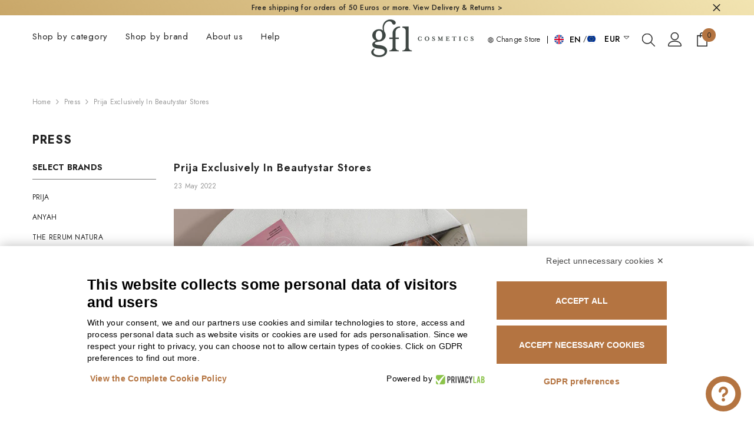

--- FILE ---
content_type: text/html; charset=utf-8
request_url: https://eu.gflcosmetics.com/blogs/news/prija-exclusively-in-beautystar-stores
body_size: 191603
content:
<!doctype html><html
  class="no-js"
  lang="en"
  
>
  <head>
    <script>
  (function() {
    class Triangle_Data_Layer {
      constructor() {
        window.dataLayer = window.dataLayer || [];
        
        // use a prefix of events name
        this.eventPrefix = '';

        // Keep the value false to get non-formatted product ID
        this.formattedItemId = true;

        // data schema
        this.dataSchema = {
          ecommerce: {
            show: true
          },
          dynamicRemarketing: {
            show: false,
            business_vertical: 'retail'
          }
        };

        // add to wishlist selectors
        this.addToWishListSelectors = {
          'addWishListIcon': '',
          'gridItemSelector': '',
          'productLinkSelector': 'a[href*="/products/"]'
        };

        // quick view selectors
        this.quickViewSelector = {
          'quickViewElement': '',
          'gridItemSelector': '',
          'productLinkSelector': 'a[href*="/products/"]'
        };

        // mini cart button selector
        this.miniCartButton = [
          'a[href="/cart"]',
        ];
        this.miniCartAppersOn = 'click';

        // begin checkout buttons/links selectors
        this.beginCheckoutButtons = [
          'input[name="checkout"]',
          'button[name="checkout"]',
          'a[href="/checkout"]',
          '.additional-checkout-buttons',
        ];

        // direct checkout button selector
        this.shopifyDirectCheckoutButton = [
          '.shopify-payment-button'
        ];

        // Keep the value true if Add to Cart redirects to the cart page
        this.isAddToCartRedirect = false;
        
        // keep the value false if cart items increment/decrement/remove refresh page 
        this.isAjaxCartIncrementDecrement = true;

        // Caution: Do not modify anything below this line, as it may result in it not functioning correctly.
        this.cart = {"note":null,"attributes":{},"original_total_price":0,"total_price":0,"total_discount":0,"total_weight":0.0,"item_count":0,"items":[],"requires_shipping":false,"currency":"EUR","items_subtotal_price":0,"cart_level_discount_applications":[],"checkout_charge_amount":0};
        this.countryCode = "CH";
        this.collectData();
        this.storeURL = "https://eu.gflcosmetics.com";
        localStorage.setItem('shopCountryCode', this.countryCode);
      }

      updateCart() {
        fetch("/cart.js")
        .then((response) => response.json())
        .then((data) => {
          this.cart = data;
        });
      }

      debounce(delay) {
        let timeoutId;
        return function(func) {
          const context = this;
          const args = arguments;
          
          clearTimeout(timeoutId);
          
          timeoutId = setTimeout(function() {
            func.apply(context, args);
          }, delay);
        };
      }

      eventConsole(eventName, eventData) {
        const css1 = 'background: red; color: #fff; font-size: normal; border-radius: 3px 0 0 3px; padding: 3px 4px;';
        const css2 = 'background-color: blue; color: #fff; font-size: normal; border-radius: 0 3px 3px 0; padding: 3px 4px;';
        console.log('%cGTM DataLayer Event:%c' + eventName, css1, css2, eventData);
      }

      collectData() {
        this.customerData();
        this.ajaxRequestData();
        this.searchPageData();
        this.miniCartData();
        this.beginCheckoutData();

        

        

        
        
        this.addToWishListData();
        this.quickViewData();
        this.formData();
        this.phoneClickData();
        this.emailClickData();
      }

      // logged-in customer data 
      customerData() {
        const currentUser = {};
        

        if (currentUser.email) {
          currentUser.hash_email = "e3b0c44298fc1c149afbf4c8996fb92427ae41e4649b934ca495991b7852b855"
        }

        if (currentUser.phone) {
          currentUser.hash_phone = "e3b0c44298fc1c149afbf4c8996fb92427ae41e4649b934ca495991b7852b855"
        }

        window.dataLayer = window.dataLayer || [];
        dataLayer.push({
          customer: currentUser
        });
      }

      // add_to_cart, remove_from_cart, search
      ajaxRequestData() {
        const self = this;
        
        // handle non-ajax add to cart
        if(this.isAddToCartRedirect) {
          document.addEventListener('submit', function(event) {
            const addToCartForm = event.target.closest('form[action="/cart/add"]');
            if(addToCartForm) {
              event.preventDefault();
              
              const formData = new FormData(addToCartForm);
          
              fetch(window.Shopify.routes.root + 'cart/add.js', {
                method: 'POST',
                body: formData
              })
              .then(response => {
                  window.location.href = "/cart";
              })
              .catch((error) => {
                console.error('Error:', error);
              });
            }
          });
        }
        
        // fetch
        let originalFetch = window.fetch;
        let debounce = this.debounce(800);
        
        window.fetch = function () {
          return originalFetch.apply(this, arguments).then((response) => {
            
            if (response.ok) {
              let cloneResponse = response.clone();
              let requestURL = arguments[0]['url'] || arguments[0];
              
              if (typeof requestURL === 'string' && /.*\/search\/?.*\?.*q=.+/.test(requestURL) && !requestURL.includes('&requestFrom=uldt')) {   
                const queryString = requestURL.split('?')[1];
                const urlParams = new URLSearchParams(queryString);
                const search_term = urlParams.get("q");

                debounce(function() {
                  fetch(`${self.storeURL}/search/suggest.json?q=${search_term}&resources[type]=product&requestFrom=uldt`)
                    .then(res => res.json())
                    .then(function(data) {
                          const products = data.resources.results.products;
                          if(products.length) {
                            const fetchRequests = products.map(product =>
                              fetch(`${self.storeURL}/${product.url.split('?')[0]}.js`)
                                .then(response => response.json())
                                .catch(error => console.error('Error fetching:', error))
                            );

                            Promise.all(fetchRequests)
                              .then(products => {
                                  const items = products.map((product) => {
                                    return {
                                      product_id: product.id,
                                      product_title: product.title,
                                      variant_id: product.variants[0].id,
                                      variant_title: product.variants[0].title,
                                      vendor: product.vendor,
                                      total_discount: 0,
                                      final_price: product.price_min,
                                      product_type: product.type, 
                                      quantity: 1
                                    }
                                  });

                                  self.ecommerceDataLayer('search', {search_term, items});
                              })
                          } else {
                            self.ecommerceDataLayer('search', {search_term, items: []});
                          }
                    });
                });
              }
              else if (typeof requestURL === 'string' && requestURL.includes("/cart/add")) {

                cloneResponse.text().then((text) => {
                  let data = JSON.parse(text);

                  if(data.items && Array.isArray(data.items)) {
                    data.items.forEach(function(item) {
                       self.ecommerceDataLayer('add_to_cart', {items: [item]});
                    })
                  } else {
                    self.ecommerceDataLayer('add_to_cart', {items: [data]});
                  }
                  self.updateCart();
                });
              } else if (typeof requestURL === 'string' && (requestURL.includes("/cart/change") || requestURL.includes("/cart/update"))) {
                
                 cloneResponse.text().then((text) => {
                   
                  let newCart = JSON.parse(text);
                  let newCartItems = newCart.items;
                  let oldCartItems = self.cart.items;

                  for(let i = 0; i < oldCartItems.length; i++) {
                    let item = oldCartItems[i];
                    let newItem = newCartItems.find(newItems => newItems.id === item.id);

                    if(newItem) {
                      if(newItem.quantity > item.quantity) {
                        // cart item increment
                        let quantity = (newItem.quantity - item.quantity);
                        let updatedItem = {...item, quantity}
                        self.ecommerceDataLayer('add_to_cart', {items: [updatedItem]});
                        self.updateCart(); 

                      } else if(newItem.quantity < item.quantity) {
                        // cart item decrement
                        let quantity = (item.quantity - newItem.quantity);
                        let updatedItem = {...item, quantity}
                        self.ecommerceDataLayer('remove_from_cart', {items: [updatedItem]});
                        self.updateCart(); 
                      }
                    } else {
                      self.ecommerceDataLayer('remove_from_cart', {items: [item]});
                      self.updateCart(); 
                    }
                  }
                });
              }
            }
            return response;
          });
        }
        // end fetch 

        // xhr
        var origXMLHttpRequest = XMLHttpRequest;
        XMLHttpRequest = function() {
          var requestURL;
  
          var xhr = new origXMLHttpRequest();
          var origOpen = xhr.open;
          var origSend = xhr.send;
          
          // Override the `open` function.
          xhr.open = function(method, url) {
              requestURL = url;
              return origOpen.apply(this, arguments);
          };
  
          xhr.send = function() {
              // Only proceed if the request URL matches what we're looking for.
              if (typeof requestURL === 'string' && (requestURL.includes("/cart/add") || requestURL.includes("/cart/change") || /.*\/search\/?.*\?.*q=.+/.test(requestURL))) {
      
                  xhr.addEventListener('load', function() {
                      if (xhr.readyState === 4) {
                          if (xhr.status >= 200 && xhr.status < 400) { 

                            if (typeof requestURL === 'string' && /.*\/search\/?.*\?.*q=.+/.test(requestURL) && !requestURL.includes('&requestFrom=uldt')) {
                              const queryString = requestURL.split('?')[1];
                              const urlParams = new URLSearchParams(queryString);
                              const search_term = urlParams.get("q");

                              debounce(function() {
                                  fetch(`${self.storeURL}/search/suggest.json?q=${search_term}&resources[type]=product&requestFrom=uldt`)
                                    .then(res => res.json())
                                    .then(function(data) {
                                          const products = data.resources.results.products;
                                          if(products.length) {
                                            const fetchRequests = products.map(product =>
                                              fetch(`${self.storeURL}/${product.url.split('?')[0]}.js`)
                                                .then(response => response.json())
                                                .catch(error => console.error('Error fetching:', error))
                                            );
              
                                            Promise.all(fetchRequests)
                                              .then(products => {
                                                  const items = products.map((product) => {
                                                    return {
                                                      product_id: product.id,
                                                      product_title: product.title,
                                                      variant_id: product.variants[0].id,
                                                      variant_title: product.variants[0].title,
                                                      vendor: product.vendor,
                                                      total_discount: 0,
                                                      final_price: product.price_min,
                                                      product_type: product.type, 
                                                      quantity: 1
                                                    }
                                                  });
              
                                                  self.ecommerceDataLayer('search', {search_term, items});
                                              })
                                          } else {
                                            self.ecommerceDataLayer('search', {search_term, items: []});
                                          }
                                    });
                                });

                            } else if (typeof requestURL === 'string' && requestURL.includes("/cart/add")) {
                                const data = JSON.parse(xhr.responseText);

                                console.log('data', data)

                                if(data.items && Array.isArray(data.items)) {
                                  data.items.forEach(function(item) {
                                      self.ecommerceDataLayer('add_to_cart', {items: [item]});
                                    })
                                } else {
                                  self.ecommerceDataLayer('add_to_cart', {items: [data]});
                                }
                                self.updateCart();
                               
                             } else if (typeof requestURL === 'string' && requestURL.includes("/cart/change")) {
                               
                                const newCart = JSON.parse(xhr.responseText);
                                const newCartItems = newCart.items;
                                let oldCartItems = self.cart.items;
            
                                for(let i = 0; i < oldCartItems.length; i++) {
                                  let item = oldCartItems[i];
                                  let newItem = newCartItems.find(newItems => newItems.id === item.id);
            
                                  if(newItem) {
                                    if(newItem.quantity > item.quantity) {
                                      // cart item increment
                                      let quantity = (newItem.quantity - item.quantity);
                                      let updatedItem = {...item, quantity}
                                      self.ecommerceDataLayer('add_to_cart', {items: [updatedItem]});
                                      self.updateCart(); 
            
                                    } else if(newItem.quantity < item.quantity) {
                                      // cart item decrement
                                      let quantity = (item.quantity - newItem.quantity);
                                      let updatedItem = {...item, quantity}
                                      self.ecommerceDataLayer('remove_from_cart', {items: [updatedItem]});
                                      self.updateCart(); 
                                    }
                                  } else {
                                    self.ecommerceDataLayer('remove_from_cart', {items: [item]});
                                    self.updateCart(); 
                                  }
                                }
                             }          
                          }
                      }
                  });
              }
  
              return origSend.apply(this, arguments);
          };
  
          return xhr;
        };
        // end xhr
      }

      // search event from search page
      searchPageData() {
        const self = this;
        let pageUrl = window.location.href;
        
        if(/.+\/search\?.*\&?q=.+/.test(pageUrl)) {   
          const queryString = pageUrl.split('?')[1];
          const urlParams = new URLSearchParams(queryString);
          const search_term = urlParams.get("q");
              
          fetch(`https://eu.gflcosmetics.com/search/suggest.json?q=${search_term}&resources[type]=product&requestFrom=uldt`)
          .then(res => res.json())
          .then(function(data) {
                const products = data.resources.results.products;
                if(products.length) {
                  const fetchRequests = products.map(product =>
                    fetch(`${self.storeURL}/${product.url.split('?')[0]}.js`)
                      .then(response => response.json())
                      .catch(error => console.error('Error fetching:', error))
                  );
                  Promise.all(fetchRequests)
                  .then(products => {
                      const items = products.map((product) => {
                          return {
                          product_id: product.id,
                          product_title: product.title,
                          variant_id: product.variants[0].id,
                          variant_title: product.variants[0].title,
                          vendor: product.vendor,
                          total_discount: 0,
                          final_price: product.price_min,
                          product_type: product.type, 
                          quantity: 1
                          }
                      });

                      self.ecommerceDataLayer('search', {search_term, items});
                  });
                } else {
                  self.ecommerceDataLayer('search', {search_term, items: []});
                }
          });
        }
      }

      // view_cart
      miniCartData() {
        if(this.miniCartButton.length) {
          let self = this;
          if(this.miniCartAppersOn === 'hover') {
            this.miniCartAppersOn = 'mouseenter';
          }
          this.miniCartButton.forEach((selector) => {
            let miniCartButtons = document.querySelectorAll(selector);
            miniCartButtons.forEach((miniCartButton) => {
                miniCartButton.addEventListener(self.miniCartAppersOn, () => {
                  self.ecommerceDataLayer('view_cart', self.cart);
                });
            })
          });
        }
      }

      // begin_checkout
      beginCheckoutData() {
        let self = this;
        document.addEventListener('pointerdown', (event) => {
          let targetElement = event.target.closest(self.beginCheckoutButtons.join(', '));
          if(targetElement) {
            self.ecommerceDataLayer('begin_checkout', self.cart);
          }
        });
      }

      // view_cart, add_to_cart, remove_from_cart
      viewCartPageData() {
        
        this.ecommerceDataLayer('view_cart', this.cart);

        // if cart quantity change reload page 
        if(!this.isAjaxCartIncrementDecrement) {
          const self = this;
          document.addEventListener('pointerdown', (event) => {
            const target = event.target.closest('a[href*="/cart/change?"]');
            if(target) {
              const linkUrl = target.getAttribute('href');
              const queryString = linkUrl.split("?")[1];
              const urlParams = new URLSearchParams(queryString);
              const newQuantity = urlParams.get("quantity");
              const line = urlParams.get("line");
              const cart_id = urlParams.get("id");
      
              if(newQuantity && (line || cart_id)) {
                let item = line ? {...self.cart.items[line - 1]} : self.cart.items.find(item => item.key === cart_id);
      
                let event = 'add_to_cart';
                if(newQuantity < item.quantity) {
                  event = 'remove_from_cart';
                }
      
                let quantity = Math.abs(newQuantity - item.quantity);
                item['quantity'] = quantity;
      
                self.ecommerceDataLayer(event, {items: [item]});
              }
            }
          });
        }
      }

      productSinglePage() {
        
      }

      collectionsPageData() {
        var ecommerce = {
          'items': [
            
            ]
        };

        ecommerce['item_list_id'] = null
        ecommerce['item_list_name'] = null

        this.ecommerceDataLayer('view_item_list', ecommerce);
      }
      
      // add to wishlist
      addToWishListData() {
        if(this.addToWishListSelectors && this.addToWishListSelectors.addWishListIcon) {
          const self = this;
          document.addEventListener('pointerdown', (event) => {
            let target = event.target;
            
            if(target.closest(self.addToWishListSelectors.addWishListIcon)) {
              let pageULR = window.location.href.replace(/\?.+/, '');
              let requestURL = undefined;
        
              if(/\/products\/[^/]+$/.test(pageULR)) {
                requestURL = pageULR;
              } else if(self.addToWishListSelectors.gridItemSelector && self.addToWishListSelectors.productLinkSelector) {
                let itemElement = target.closest(self.addToWishListSelectors.gridItemSelector);
                if(itemElement) {
                  let linkElement = itemElement.querySelector(self.addToWishListSelectors.productLinkSelector); 
                  if(linkElement) {
                    let link = linkElement.getAttribute('href').replace(/\?.+/g, '');
                    if(link && /\/products\/[^/]+$/.test(link)) {
                      requestURL = link;
                    }
                  }
                }
              }

              if(requestURL) {
                fetch(requestURL + '.json')
                  .then(res => res.json())
                  .then(result => {
                    let data = result.product;                    
                    if(data) {
                      let dataLayerData = {
                        product_id: data.id,
                          variant_id: data.variants[0].id,
                          product_title: data.title,
                        quantity: 1,
                        final_price: parseFloat(data.variants[0].price) * 100,
                        total_discount: 0,
                        product_type: data.product_type,
                        vendor: data.vendor,
                        variant_title: (data.variants[0].title !== 'Default Title') ? data.variants[0].title : undefined,
                        sku: data.variants[0].sku,
                      }

                      self.ecommerceDataLayer('add_to_wishlist', {items: [dataLayerData]});
                    }
                  });
              }
            }
          });
        }
      }

      quickViewData() {
        if(this.quickViewSelector.quickViewElement && this.quickViewSelector.gridItemSelector && this.quickViewSelector.productLinkSelector) {
          const self = this;
          document.addEventListener('pointerdown', (event) => {
            let target = event.target;
            if(target.closest(self.quickViewSelector.quickViewElement)) {
              let requestURL = undefined;
              let itemElement = target.closest(this.quickViewSelector.gridItemSelector );
              
              if(itemElement) {
                let linkElement = itemElement.querySelector(self.quickViewSelector.productLinkSelector); 
                if(linkElement) {
                  let link = linkElement.getAttribute('href').replace(/\?.+/g, '');
                  if(link && /\/products\/[^/]+$/.test(link)) {
                    requestURL = link;
                  }
                }
              }   
              
              if(requestURL) {
                  fetch(requestURL + '.json')
                    .then(res => res.json())
                    .then(result => {
                      let data = result.product;                    
                      if(data) {
                        let dataLayerData = {
                          product_id: data.id,
                          variant_id: data.variants[0].id,
                          product_title: data.title,
                          quantity: 1,
                          final_price: parseFloat(data.variants[0].price) * 100,
                          total_discount: 0,
                          product_type: data.product_type,
                          vendor: data.vendor,
                          variant_title: (data.variants[0].title !== 'Default Title') ? data.variants[0].title : undefined,
                          sku: data.variants[0].sku,
                        }

                        self.ecommerceDataLayer('view_item', {items: [dataLayerData], unique_id: dataLayerData.variant_id});
                        self.quickViewVariants = data.variants;
                        self.quickViewedItem = dataLayerData;
                      }
                    });
                }
            }
          });

          
            if(this.shopifyDirectCheckoutButton.length) {
              let self = this;
              document.addEventListener('pointerdown', (event) => {
                let target = event.target;
                let checkoutButton = event.target.closest(this.shopifyDirectCheckoutButton.join(', '));
                
                if(self.quickViewVariants && self.quickViewedItem && self.quickViewVariants.length && checkoutButton) {

                  let checkoutForm = checkoutButton.closest('form[action*="/cart/add"]');
                  if(checkoutForm) {
                      let quantity = 1;
                      let varientInput = checkoutForm.querySelector('input[name="id"]');
                      let quantitySelector = checkoutForm.getAttribute('id');

                      if(quantitySelector) {
                        let quentityInput = document.querySelector('input[name="quantity"][form="'+quantitySelector+'"]');
                        if(quentityInput) {
                            quantity = +quentityInput.value;
                        }
                      }

                      if(varientInput) {
                          let variant_id = parseInt(varientInput.value);

                          if(variant_id) {
                              const variant = self.quickViewVariants.find(item => item.id === +variant_id);
                              if(variant && self.quickViewedItem) {
                                  self.quickViewedItem['variant_id'] = variant_id;
                                  self.quickViewedItem['variant_title'] = variant.title;
                                  self.quickViewedItem['final_price'] = parseFloat(variant.price) * 100;
                                  self.quickViewedItem['quantity'] = quantity; 

                                  self.ecommerceDataLayer('add_to_cart', {items: [self.quickViewedItem]});
                                  self.ecommerceDataLayer('begin_checkout', {items: [self.quickViewedItem]});
                              }
                          }
                      }
                  }

                }
              }); 
          }
          
        }
      }

      // all ecommerce events
      ecommerceDataLayer(event, data) {
        const self = this;
        dataLayer.push({ 'ecommerce': null });
        const dataLayerData = {
          "event": this.eventPrefix + event,
          'ecommerce': {
             'currency': this.cart.currency,
             'items': data.items.map((item, index) => {
               const dataLayerItem = {
                  'index': index,
                  'item_id': this.formattedItemId  ? `shopify_${this.countryCode}_${item.product_id}_${item.variant_id}` : item.product_id.toString(),
                  'product_id': item.product_id.toString(),
                  'variant_id': item.variant_id.toString(),
                  'item_name': item.product_title,
                  'quantity': item.quantity,
                  'price': +((item.final_price / 100).toFixed(2)),
                  'discount': item.total_discount ? +((item.total_discount / 100).toFixed(2)) : 0 
              }

              if(item.product_type) {
                dataLayerItem['item_category'] = item.product_type;
              }
              
              if(item.vendor) {
                dataLayerItem['item_brand'] = item.vendor;
              }
             
              if(item.variant_title && item.variant_title !== 'Default Title') {
                dataLayerItem['item_variant'] = item.variant_title;
              }
            
              if(item.sku) {
                dataLayerItem['sku'] = item.sku;
              }

              if(item.item_list_name) {
                dataLayerItem['item_list_name'] = item.item_list_name;
              }

              if(item.item_list_id) {
                dataLayerItem['item_list_id'] = item.item_list_id.toString()
              }

              return dataLayerItem;
            })
          },
          'criteoBasket': data.items.map(item => ({
              id: item.variant_id.toString(),
              price: +((item.final_price / 100).toFixed(2)),
              quantity: item.quantity
          })),
          'pinterestItems': data.items.map(item => ({
              product_name: item.product_title,
              product_id: item.variant_id.toString(),
              product_price: +((item.final_price / 100).toFixed(2)),
              product_quantity: item.quantity
          })),
          'tiktokItems': data.items.map(item => ({
              content_id: item.variant_id.toString(),
              content_name: item.product_title,
              quantity: item.quantity,
              price: +((item.final_price / 100).toFixed(2))
          })),
          'contentIds': data.items.map(item => item.variant_id.toString()),
          'id': data.unique_id || 'unique_id',
          'currency': this.cart.currency,
          'value': data.total_price ? +((data.total_price / 100).toFixed(2)) : +(data.items.reduce((total, item) => total + (item.final_price * item.quantity / 100), 0)).toFixed(2),
          'total_item_quantity': data.items.reduce((total, item) => total + item.quantity, 0)
        }

        if(data.total_price !== undefined) {
          dataLayerData['ecommerce']['value'] =  +((data.total_price / 100).toFixed(2));
        } else {
          dataLayerData['ecommerce']['value'] = +(dataLayerData['ecommerce']['items'].reduce((total, item) => total + (item.price * item.quantity), 0)).toFixed(2);
        }
        
        if(data.item_list_id) {
          dataLayerData['ecommerce']['item_list_id'] = data.item_list_id;
        }
        
        if(data.item_list_name) {
          dataLayerData['ecommerce']['item_list_name'] = data.item_list_name;
        }

        if(data.search_term) {
          dataLayerData['search_term'] = data.search_term;
        }

        if(self.dataSchema.dynamicRemarketing && self.dataSchema.dynamicRemarketing.show) {
          dataLayer.push({ 'dynamicRemarketing': null });
          dataLayerData['dynamicRemarketing'] = {
              value: dataLayerData.ecommerce.value,
              items: dataLayerData.ecommerce.items.map(item => ({id: item.item_id, google_business_vertical: self.dataSchema.dynamicRemarketing.business_vertical}))
          }
        }

        if(!self.dataSchema.ecommerce ||  !self.dataSchema.ecommerce.show) {
          delete dataLayerData['ecommerce'];
        }

        dataLayer.push(dataLayerData);
        self.eventConsole(self.eventPrefix + event, dataLayerData);
      }

      // contact form submit & newsletters signup
      formData() {
        const self = this;
        document.addEventListener('submit', function(event) {
          let targetForm = event.target.closest('form[action^="/contact"]');
          if(targetForm) {
            const formData = {
              form_location: window.location.href,
              form_id: targetForm.getAttribute('id'),
              form_classes: targetForm.getAttribute('class')
            };
                          
            let formType = targetForm.querySelector('input[name="form_type"]');
            let inputs = targetForm.querySelectorAll("input:not([type=hidden]):not([type=submit]), textarea, select");
            
            inputs.forEach(function(input) {
              var inputName = input.name;
              var inputValue = input.value;
              
              if (inputName && inputValue) {
                var matches = inputName.match(/\[(.*?)\]/);
                if (matches && matches.length > 1) {
                   var fieldName = matches[1];
                   formData[fieldName] = input.value;
                }
              }
            });
            
            if(formType && formType.value === 'customer') {
              dataLayer.push({ event: self.eventPrefix + 'newsletter_signup', ...formData});
              self.eventConsole(self.eventPrefix + 'newsletter_signup', { event: self.eventPrefix + 'newsletter_signup', ...formData});

            } else if(formType && formType.value === 'contact') {
              dataLayer.push({ event: self.eventPrefix + 'contact_form_submit', ...formData});
              self.eventConsole(self.eventPrefix + 'contact_form_submit', { event: self.eventPrefix + 'contact_form_submit', ...formData});
            }
          }
        });
      }

      // phone_number_click event
      phoneClickData() {
        const self = this; 
        document.addEventListener('click', function(event) {
          let target = event.target.closest('a[href^="tel:"]');
          if(target) {
            let phone_number = target.getAttribute('href').replace('tel:', '');
            let eventData = {
              event: self.eventPrefix + 'phone_number_click',
              page_location: window.location.href,
              link_classes: target.getAttribute('class'),
              link_id: target.getAttribute('id'),
              phone_number
            }

            dataLayer.push(eventData);
            self.eventConsole(self.eventPrefix + 'phone_number_click', eventData);
          }
        });
      }

      // email_click event
      emailClickData() {
        const self = this; 
        document.addEventListener('click', function(event) {
          let target = event.target.closest('a[href^="mailto:"]');
          if(target) {
            let email_address = target.getAttribute('href').replace('mailto:', '');
            let eventData = {
              event: self.eventPrefix + 'email_click',
              page_location: window.location.href,
              link_classes: target.getAttribute('class'),
              link_id: target.getAttribute('id'),
              email_address
            }

            dataLayer.push(eventData);
            self.eventConsole(self.eventPrefix + 'email_click', eventData);
          }
        });
      }
    } 
    // end Triangle_Data_Layer

    document.addEventListener('DOMContentLoaded', function() {
      try {
        window.TriangleDataLayer = new Triangle_Data_Layer();
      } catch(error) {
        console.log(error);
      }
    });

    // Handle the Add to Cart button click
    document.addEventListener('DOMContentLoaded', function() {
      document.querySelectorAll('.product-form__add-button.button.button--primary').forEach(function(button) {
        button.addEventListener('click', function(event) {
          event.preventDefault();

          let form = button.closest('form');
          if (form) {
            let formData = new FormData(form);

            fetch(window.Shopify.routes.root + 'cart/add.js', {
              method: 'POST',
              body: formData
            })
            .then(response => response.json())
            .then(data => {
              if (data.status === 'success' || data.items) {
                window.TriangleDataLayer.updateCart();
                window.TriangleDataLayer.ecommerceDataLayer('add_to_cart', {items: data.items || [data]});
              }
            })
            .catch(error => {
              console.error('Error:', error);
            });
          }
        });
      });
    });

  })();
</script>

    <meta charset="utf-8">
    <meta http-equiv="X-UA-Compatible" content="IE=edge">
    <meta name="viewport" content="width=device-width,initial-scale=1">
    <meta name="theme-color" content="">
    <link rel="canonical" href="https://eu.gflcosmetics.com/blogs/news/prija-exclusively-in-beautystar-stores" canonical-shop-url="https://eu.gflcosmetics.com/"><link rel="shortcut icon" href="//eu.gflcosmetics.com/cdn/shop/files/favicon_b2c_32x32.png?v=1673441113" type="image/png"><link rel="preconnect" href="https://cdn.shopify.com" crossorigin>
    <title>
      Prija exclusively in Beautystar stores
 &ndash; GFL Cosmetics - EU</title><meta name="description" content="Donna Moderna – Issue n. 51 - 3/12/2020  ">

<meta property="og:site_name" content="GFL Cosmetics - EU">
<meta property="og:url" content="https://eu.gflcosmetics.com/blogs/news/prija-exclusively-in-beautystar-stores">
<meta property="og:title" content="Prija exclusively in Beautystar stores">
<meta property="og:type" content="article">
<meta property="og:description" content="Donna Moderna – Issue n. 51 - 3/12/2020  "><meta property="og:image" content="http://eu.gflcosmetics.com/cdn/shop/articles/Prija_donnamoderna.jpg?v=1653302792">
  <meta property="og:image:secure_url" content="https://eu.gflcosmetics.com/cdn/shop/articles/Prija_donnamoderna.jpg?v=1653302792">
  <meta property="og:image:width" content="600">
  <meta property="og:image:height" content="403"><meta name="twitter:card" content="summary_large_image">
<meta name="twitter:title" content="Prija exclusively in Beautystar stores">
<meta name="twitter:description" content="Donna Moderna – Issue n. 51 - 3/12/2020  ">

    <section id="shopify-section-splash-page" class="shopify-section">
  <div id="splash" class="splash" style="display: none;">
    <div
      class="splash__cols"
      style="background-color: #b47441;"
      data-loader-script="//eu.gflcosmetics.com/cdn/shop/t/13/assets/halo.splash-page.js?v=53183251531454365131754557510"
    >
      

      <article class="splash__block counter-1"  style="background-image: url(https://cdn.shopify.com/s/files/1/0593/0801/5812/files/gfl-hotellerie-bg-img.jpg?v=1632997780);">
        <div class="splash__content">
          <h3 class="splash__title">Hotellerie</h3>
          <h4 class="splash__subtitle">Eco friendly amenities</h4>
          <div class="splash__description">
            <p>Quality products and innovative solutions that have a positive impact on sustainability.</p>
          </div>
          <button type="button" class="splash__cta">Select a country</button>
        </div>
      </article>
      <div class="splash__nav  counter-1"  style="background-image: url(https://cdn.shopify.com/s/files/1/0593/0801/5812/files/gfl-hotellerie-bg-img.jpg?v=1632997780);">
        <div class="splash__nav__content">
          <h5 class="splash__nav__title splash__subtitle">Select your area</h5>
          <a href="javascript:;" class="splash__nav__back splash__subtitle">Back</a>
          <ul>
            
              <li>
                
                    <a class="splash__country" href="javascript:;">Europe</a>
                  
                    <div class="splash__languages">
                      <h6 class="splash__subtitle">Language</h6>
                      <ul>
                        
                          <li>
                            <a href="https://hotellerie-eu.gflcosmetics.com/?noSp=1">English</a>
                         </li>
                        
                          <li>
                            <a href="https://hotellerie-eu.gflcosmetics.com/it?noSp=1">Italiano</a>
                         </li>
                        
                      </ul>
                    </div>
                  
                
              </li>
            
              <li>
                
                    <a href="https://hotellerie-us.gflcosmetics.com/?noSp=1">USA</a>              
                
              </li>
            
              <li>
                
                    <a href="https://hotellerie-eu.gflcosmetics.com/?noSp=1">Middle East</a>              
                
              </li>
            
              <li>
                
                    <a href="https://hotellerie-eu.gflcosmetics.com/?noSp=1">Asia Pacific</a>              
                
              </li>
            
              <li>
                
                    <a href="https://hotellerie-eu.gflcosmetics.com/?noSp=1">Rest of the world</a>              
                
              </li>
            
          </ul>
        </div>
      </div>
      <article class="splash__block counter-2"  style="background-image: url(https://cdn.shopify.com/s/files/1/0593/0801/5812/files/gfl-retail-bg-img.jpg?v=1632997780);">
        <div class="splash__content">
          <h3 class="splash__title">Retail</h3>
          <h4 class="splash__subtitle">personal hair &amp; body care</h4>
          <div class="splash__description"><p>Find our Natural, Organic, Eco friendly collections.</p></div>
          <button type="button" class="splash__cta">Select a country</button>
        </div>
      </article>
      <div class="splash__nav  counter-2">
        <div class="splash__nav__content">
          <h5 class="splash__nav__title splash__subtitle">Select your area</h5>
          <a href="javascript:;" class="splash__nav__back splash__subtitle">Back</a>
          <ul>
            
              <li>
                
                    <a class="splash__country" href="javascript:;">Europe <span style="font-size:16px">(EUR)</span></a>
                  
                    <div class="splash__languages">
                      <h6 class="splash__subtitle">Language</h6>
                      <ul>
                        
                          <li>
                            <a href="https://eu.gflcosmetics.com/?noSp=1">English</a>
                         </li>
                        
                          <li>
                            <a href="https://eu.gflcosmetics.com/it?noSp=1">Italiano</a>
                         </li>
                        
                          <li>
                            <a href="https://eu.gflcosmetics.com/de/?noSp=1">Deutsch</a>
                         </li>
                        
                          <li>
                            <a href="https://eu.gflcosmetics.com/fr?noSp=1">Français</a>
                         </li>
                        
                          <li>
                            <a href="https://eu.gflcosmetics.com/es?noSp=1">Español</a>
                         </li>
                        
                      </ul>
                    </div>
                  
                
              </li>
            
              <li>
                
                    <a href="https://eu.gflcosmetics.com/en-gb?noSp=1">United Kingdom <span style="font-size:16px">(GBP)</span></a>              
                
              </li>
            
              <li>
                
                    <a href="https://us.gflcosmetics.com/?noSp=1">United States <span style="font-size:16px">(USD)</span></a>              
                
              </li>
            
          </ul>
        </div>
      </div>

      <div class="splash__header">
        <svg class="gfl_logo_h" width="380px" height="150px" viewBox="0 0 380 150" version="1.1" xmlns="http://www.w3.org/2000/svg" xmlns:xlink="http://www.w3.org/1999/xlink">
    <g stroke="none" stroke-width="1" fill="none" fill-rule="evenodd">
<path class="st0" d="M47.4,62.3c0,9.8-3.9,17.4-12.2,17.4s-12.3-7.6-12.3-17.4S27,44.7,35.3,44.7S47.4,52.4,47.4,62.3 M98.1,15.2
		c0-6.1-6.7-9.5-9.3-10.3C65.2-3.8,42.7,16,50.5,44.4c-4.4-3.5-8.4-5.1-15.2-5.1c-13.9,0-25.2,10.3-25.2,23
		c0,9.1,5.7,16.6,14.2,20.6c-8.8,2.7-14.2,7.4-14.2,13.5c0,10.1,10.1,14.4,24,15.7c14.2,1.4,22.6,3.9,22.6,11.8s-10.5,13-20.9,13
		c-13.4,0-29.9-7.6-15.9-23.3l-3-1.9c-20.8,10.8-9.6,31.8,19,31.8c16.6,0,29.9-8.6,29.9-22.6c0-10.3-7.4-20.3-30.8-22.1
		c-5.6-0.5-15.4-1.9-15.4-6.4s11.5-6.2,19-7.1c11-1.5,22-10.5,22-23c0-5-1.8-9.8-4.9-13.7c-9.9-37.4,22.2-47,28.4-33.3
		c1.9,4.1,3.7,6.6,7.3,6.6C95,21.8,97.9,18.9,98.1,15.2"/>
	<path class="st0" d="M114.6,29.1h-3c-11.4,0-25.1,9.8-25.1,25.2v16.3H74.2V76h12.3v24.9c0,2.8,0,4.7,0,7c-0.1,6.1-5,11.1-11.2,11.2
		h-1.1v3.3h35.5v-3.3h-1.2c-6.1-0.1-11-5.1-11-11.2c0-1.9,0-4.5,0-7V76h12.3v-5.4H97.6V49.9c0.1-8.8,7.2-16,16.1-16.3
		c0.3,0,0.7,0,1,0L114.6,29.1z"/>
	<path class="st0" d="M159.1,122.2V119c-0.4,0-0.7,0-1.1,0c-6.1-0.1-11-5.1-11.1-11.2c0-4.3,0-3.6,0-7V29.1h-23.3v4.6h1.1
		c4.8,0,11.2,4.5,11.2,11.1c0,2,0,4,0,6.4v49.7c0,3.2,0,4.5,0,7c-0.1,6.1-5,11.1-11.2,11.2c-0.2,0-0.9,0-1.1,0v3.3L159.1,122.2z"/>
	<path class="st0" d="M195.1,82.1c-0.1-0.5-0.3-1-0.7-1.4c-1.2,1.4-2.9,2.2-4.8,2.2c-4.5,0-8.1-3.6-8.1-8.1s3.6-8.1,8.1-8.1
		c1.8,0,3.6,0.9,4.8,2.2c0.4-0.4,0.6-0.9,0.7-1.5h0.7v5.5h-0.7c-0.7-3.3-2.8-5.1-5.3-5.1c-3.5,0-4.5,3.7-4.5,6.9
		c0,3.2,1,6.9,4.5,6.9c2.5,0,4.6-1.9,5.3-5.1h0.7v5.6L195.1,82.1z"/>
	<path class="st0" d="M216,82.9c-4.5-0.2-8-4-7.7-8.5c0.2-4.5,4-8,8.5-7.7c4.3,0.2,7.8,3.8,7.8,8.1C224.4,79.3,220.6,82.9,216,82.9z
		 M216,67.8c-3.6,0-5.1,3.8-5.1,6.9c0,3.1,1.5,6.9,5.1,6.9c3.6,0,5.1-3.8,5.1-6.9C221.1,71.6,219.6,67.8,216,67.8z"/>
	<path class="st0" d="M236.4,82.9h-0.7v-5.6h0.8c0.3,2.4,2.3,4.3,4.7,4.5c1.3,0.1,2.4-0.8,2.6-2.1c0-0.1,0-0.3,0-0.4
		c-0.1-1.1-0.8-2.1-1.9-2.6l-2.4-1.3c-2.2-1.1-3.5-2.3-3.5-4.9c0.2-2.3,2.2-4,4.5-3.9c1.1,0,2.2,0.3,3.1,1c0.4-0.3,0.6-0.7,0.7-1.1
		h0.7v5.6h-0.7c-0.2-2.1-1-4.4-3.7-4.4c-1.1,0-2.1,0.9-2.1,2c0,0,0,0.1,0,0.1c0.2,1.2,1,2.2,2.1,2.6l2.5,1.2
		c1.9,0.8,3.2,2.5,3.3,4.5c-0.1,2.7-2.4,4.8-5.1,4.7c0,0,0,0,0,0c-2,0-3.2-1-4-1.2C236.7,82,236.5,82.4,236.4,82.9z"/>
	<path class="st0" d="M260.1,78.7c0,2.6,0.3,3,2.5,3v0.7h-6v-0.7c2.1,0,2.4-0.4,2.4-3v-7.9c0-2.6-0.3-3-2.4-3V67h5.1l4.9,11.2
		l4.8-11.2h5v0.7c-2.2,0-2.5,0.4-2.5,3v7.9c0,2.6,0.3,3,2.5,3v0.7h-8v-0.7c2.1,0,2.5-0.4,2.5-3v-7.4l-5,11.6h-0.6l-5.2-11.6
		L260.1,78.7z"/>
	<path class="st0" d="M286.5,81.7c2.1,0,2.4-0.4,2.4-3v-7.9c0-2.6-0.3-3-2.4-3V67h13.2l0.2,3.7h-0.7l-0.1-0.5
		c-0.4-1.4-0.6-1.9-3-1.9h-3.9v5.5h1.4c2.6,0,3-0.3,3-2.5h0.7v6.1h-0.7c0-2.2-0.4-2.5-3-2.5h-1.4v3.4c0,2.6,0.3,3,2.5,3h2.3
		c2.4,0,2.6-0.6,3-1.9l0.1-0.5h0.7l-0.1,3.6h-14.1L286.5,81.7z"/>
	<path class="st0" d="M326.4,70.7h-0.7l-0.1-0.5c-0.3-1.4-0.6-1.9-3-1.9H320v10.5c0,2.6,0.3,3,2.5,3v0.7h-8.1v-0.7
		c2.1,0,2.4-0.4,2.4-3V68.2h-2.6c-2.3,0-2.6,0.6-2.9,1.9l-0.1,0.5h-0.8l0.2-3.6h15.6L326.4,70.7z"/>
	<path class="st0" d="M335.9,82.4v-0.7c2.1,0,2.4-0.4,2.4-3v-7.9c0-2.6-0.3-3-2.4-3V67h8.1v0.7c-2.1,0-2.5,0.4-2.5,3v7.9
		c0,2.6,0.3,3,2.5,3v0.7L335.9,82.4z"/>
	<path class="st0" d="M368.3,82.1c-0.1-0.5-0.3-1.1-0.7-1.5c-1.2,1.4-2.9,2.2-4.8,2.2c-4.5,0-8.1-3.6-8.1-8.1s3.6-8.1,8.1-8.1
		c1.8,0,3.6,0.9,4.8,2.2c0.4-0.4,0.6-0.9,0.7-1.5h0.7v5.5h-0.7c-0.7-3.3-2.8-5.1-5.3-5.1c-3.5,0-4.5,3.7-4.5,6.9
		c0,3.2,1,6.9,4.5,6.9c2.5,0,4.6-1.9,5.3-5.1h0.7v5.6L368.3,82.1z"/>
	<path class="st0" d="M381.2,82.9h-0.7v-5.6h0.8c0.3,2.4,2.3,4.3,4.7,4.5c1.3,0.1,2.4-0.8,2.6-2.1c0-0.1,0-0.3,0-0.4
		c-0.1-1.1-0.8-2.1-1.9-2.6l-2.4-1.3c-2.2-1.1-3.5-2.3-3.5-4.9c0.2-2.3,2.2-4,4.5-3.9c1.1,0,2.2,0.3,3.1,1c0.4-0.3,0.6-0.7,0.7-1.1
		h0.7v5.6H389c-0.2-2.1-1-4.4-3.7-4.4c-1.1,0-2.1,0.9-2.1,2c0,0,0,0,0,0.1c0.2,1.2,1,2.2,2.1,2.6l2.5,1.2c1.9,0.8,3.2,2.5,3.3,4.5
		c-0.1,2.7-2.4,4.8-5.1,4.7c0,0,0,0,0,0c-2,0-3.2-1-4-1.2C381.6,81.9,381.3,82.4,381.2,82.9z"/>
</g>
</svg>

        

        <ul class="splash__socials">
          <li>
            <a href="javascript:;" class="splash__close"></a>
          </li>
        </ul>
      </div>
      
      <a href="javascript:;" class="splash__back"></a>
    </div>
  </div><script>
    localStorage.setItem('showSplash', false);
    
    
        localStorage.setItem('showSplash', false);
    
    const   showSplash = localStorage.getItem('showSplash'),
            splashParam = window.location.search.indexOf('noSp=1') !== -1;

    if(splashParam) localStorage.setItem('showSplash', false);
    if(showSplash != 'false' && !splashParam){
        document.getElementById('splash').removeAttribute('style');
        localStorage.setItem('showSplash', true);
    }
  </script>



</section>
    <script>window.performance && window.performance.mark && window.performance.mark('shopify.content_for_header.start');</script><meta name="facebook-domain-verification" content="u6ege7gvhagaewt6wvipeni08hrtgn">
<meta name="google-site-verification" content="brfRdeTc1LQ-9hLn0g4V9YwM_yuRC3L025GZEGL1NNs">
<meta id="shopify-digital-wallet" name="shopify-digital-wallet" content="/60105588989/digital_wallets/dialog">
<meta name="shopify-checkout-api-token" content="7d8500ea6064408c04c59333c5df68e3">
<meta id="in-context-paypal-metadata" data-shop-id="60105588989" data-venmo-supported="false" data-environment="production" data-locale="en_US" data-paypal-v4="true" data-currency="EUR">
<link rel="alternate" type="application/atom+xml" title="Feed" href="/blogs/news.atom" />
<script async="async" src="/checkouts/internal/preloads.js?locale=en-DE"></script>
<link rel="preconnect" href="https://shop.app" crossorigin="anonymous">
<script async="async" src="https://shop.app/checkouts/internal/preloads.js?locale=en-DE&shop_id=60105588989" crossorigin="anonymous"></script>
<script id="apple-pay-shop-capabilities" type="application/json">{"shopId":60105588989,"countryCode":"CH","currencyCode":"EUR","merchantCapabilities":["supports3DS"],"merchantId":"gid:\/\/shopify\/Shop\/60105588989","merchantName":"GFL Cosmetics - EU","requiredBillingContactFields":["postalAddress","email","phone"],"requiredShippingContactFields":["postalAddress","email","phone"],"shippingType":"shipping","supportedNetworks":["visa","masterCard","amex"],"total":{"type":"pending","label":"GFL Cosmetics - EU","amount":"1.00"},"shopifyPaymentsEnabled":true,"supportsSubscriptions":true}</script>
<script id="shopify-features" type="application/json">{"accessToken":"7d8500ea6064408c04c59333c5df68e3","betas":["rich-media-storefront-analytics"],"domain":"eu.gflcosmetics.com","predictiveSearch":true,"shopId":60105588989,"locale":"en"}</script>
<script>var Shopify = Shopify || {};
Shopify.shop = "eu-gflcosmetics-com.myshopify.com";
Shopify.locale = "en";
Shopify.currency = {"active":"EUR","rate":"1.0"};
Shopify.country = "DE";
Shopify.theme = {"name":"Digitalist - GFL Cosmetics EU B2C - Ella 6.7.3","id":180605813117,"schema_name":"Ella","schema_version":"6.7.3","theme_store_id":null,"role":"main"};
Shopify.theme.handle = "null";
Shopify.theme.style = {"id":null,"handle":null};
Shopify.cdnHost = "eu.gflcosmetics.com/cdn";
Shopify.routes = Shopify.routes || {};
Shopify.routes.root = "/";</script>
<script type="module">!function(o){(o.Shopify=o.Shopify||{}).modules=!0}(window);</script>
<script>!function(o){function n(){var o=[];function n(){o.push(Array.prototype.slice.apply(arguments))}return n.q=o,n}var t=o.Shopify=o.Shopify||{};t.loadFeatures=n(),t.autoloadFeatures=n()}(window);</script>
<script>
  window.ShopifyPay = window.ShopifyPay || {};
  window.ShopifyPay.apiHost = "shop.app\/pay";
  window.ShopifyPay.redirectState = null;
</script>
<script id="shop-js-analytics" type="application/json">{"pageType":"article"}</script>
<script defer="defer" async type="module" src="//eu.gflcosmetics.com/cdn/shopifycloud/shop-js/modules/v2/client.init-shop-cart-sync_BT-GjEfc.en.esm.js"></script>
<script defer="defer" async type="module" src="//eu.gflcosmetics.com/cdn/shopifycloud/shop-js/modules/v2/chunk.common_D58fp_Oc.esm.js"></script>
<script defer="defer" async type="module" src="//eu.gflcosmetics.com/cdn/shopifycloud/shop-js/modules/v2/chunk.modal_xMitdFEc.esm.js"></script>
<script type="module">
  await import("//eu.gflcosmetics.com/cdn/shopifycloud/shop-js/modules/v2/client.init-shop-cart-sync_BT-GjEfc.en.esm.js");
await import("//eu.gflcosmetics.com/cdn/shopifycloud/shop-js/modules/v2/chunk.common_D58fp_Oc.esm.js");
await import("//eu.gflcosmetics.com/cdn/shopifycloud/shop-js/modules/v2/chunk.modal_xMitdFEc.esm.js");

  window.Shopify.SignInWithShop?.initShopCartSync?.({"fedCMEnabled":true,"windoidEnabled":true});

</script>
<script>
  window.Shopify = window.Shopify || {};
  if (!window.Shopify.featureAssets) window.Shopify.featureAssets = {};
  window.Shopify.featureAssets['shop-js'] = {"shop-cart-sync":["modules/v2/client.shop-cart-sync_DZOKe7Ll.en.esm.js","modules/v2/chunk.common_D58fp_Oc.esm.js","modules/v2/chunk.modal_xMitdFEc.esm.js"],"init-fed-cm":["modules/v2/client.init-fed-cm_B6oLuCjv.en.esm.js","modules/v2/chunk.common_D58fp_Oc.esm.js","modules/v2/chunk.modal_xMitdFEc.esm.js"],"shop-cash-offers":["modules/v2/client.shop-cash-offers_D2sdYoxE.en.esm.js","modules/v2/chunk.common_D58fp_Oc.esm.js","modules/v2/chunk.modal_xMitdFEc.esm.js"],"shop-login-button":["modules/v2/client.shop-login-button_QeVjl5Y3.en.esm.js","modules/v2/chunk.common_D58fp_Oc.esm.js","modules/v2/chunk.modal_xMitdFEc.esm.js"],"pay-button":["modules/v2/client.pay-button_DXTOsIq6.en.esm.js","modules/v2/chunk.common_D58fp_Oc.esm.js","modules/v2/chunk.modal_xMitdFEc.esm.js"],"shop-button":["modules/v2/client.shop-button_DQZHx9pm.en.esm.js","modules/v2/chunk.common_D58fp_Oc.esm.js","modules/v2/chunk.modal_xMitdFEc.esm.js"],"avatar":["modules/v2/client.avatar_BTnouDA3.en.esm.js"],"init-windoid":["modules/v2/client.init-windoid_CR1B-cfM.en.esm.js","modules/v2/chunk.common_D58fp_Oc.esm.js","modules/v2/chunk.modal_xMitdFEc.esm.js"],"init-shop-for-new-customer-accounts":["modules/v2/client.init-shop-for-new-customer-accounts_C_vY_xzh.en.esm.js","modules/v2/client.shop-login-button_QeVjl5Y3.en.esm.js","modules/v2/chunk.common_D58fp_Oc.esm.js","modules/v2/chunk.modal_xMitdFEc.esm.js"],"init-shop-email-lookup-coordinator":["modules/v2/client.init-shop-email-lookup-coordinator_BI7n9ZSv.en.esm.js","modules/v2/chunk.common_D58fp_Oc.esm.js","modules/v2/chunk.modal_xMitdFEc.esm.js"],"init-shop-cart-sync":["modules/v2/client.init-shop-cart-sync_BT-GjEfc.en.esm.js","modules/v2/chunk.common_D58fp_Oc.esm.js","modules/v2/chunk.modal_xMitdFEc.esm.js"],"shop-toast-manager":["modules/v2/client.shop-toast-manager_DiYdP3xc.en.esm.js","modules/v2/chunk.common_D58fp_Oc.esm.js","modules/v2/chunk.modal_xMitdFEc.esm.js"],"init-customer-accounts":["modules/v2/client.init-customer-accounts_D9ZNqS-Q.en.esm.js","modules/v2/client.shop-login-button_QeVjl5Y3.en.esm.js","modules/v2/chunk.common_D58fp_Oc.esm.js","modules/v2/chunk.modal_xMitdFEc.esm.js"],"init-customer-accounts-sign-up":["modules/v2/client.init-customer-accounts-sign-up_iGw4briv.en.esm.js","modules/v2/client.shop-login-button_QeVjl5Y3.en.esm.js","modules/v2/chunk.common_D58fp_Oc.esm.js","modules/v2/chunk.modal_xMitdFEc.esm.js"],"shop-follow-button":["modules/v2/client.shop-follow-button_CqMgW2wH.en.esm.js","modules/v2/chunk.common_D58fp_Oc.esm.js","modules/v2/chunk.modal_xMitdFEc.esm.js"],"checkout-modal":["modules/v2/client.checkout-modal_xHeaAweL.en.esm.js","modules/v2/chunk.common_D58fp_Oc.esm.js","modules/v2/chunk.modal_xMitdFEc.esm.js"],"shop-login":["modules/v2/client.shop-login_D91U-Q7h.en.esm.js","modules/v2/chunk.common_D58fp_Oc.esm.js","modules/v2/chunk.modal_xMitdFEc.esm.js"],"lead-capture":["modules/v2/client.lead-capture_BJmE1dJe.en.esm.js","modules/v2/chunk.common_D58fp_Oc.esm.js","modules/v2/chunk.modal_xMitdFEc.esm.js"],"payment-terms":["modules/v2/client.payment-terms_Ci9AEqFq.en.esm.js","modules/v2/chunk.common_D58fp_Oc.esm.js","modules/v2/chunk.modal_xMitdFEc.esm.js"]};
</script>
<script>(function() {
  var isLoaded = false;
  function asyncLoad() {
    if (isLoaded) return;
    isLoaded = true;
    var urls = ["https:\/\/cdn-app.sealsubscriptions.com\/shopify\/public\/js\/sealsubscriptions.js?shop=eu-gflcosmetics-com.myshopify.com","https:\/\/woolyfeed-tags.nyc3.cdn.digitaloceanspaces.com\/eu-gflcosmetics-com.myshopify.com\/5336651693.js?shop=eu-gflcosmetics-com.myshopify.com","https:\/\/cdn-bundler.nice-team.net\/app\/js\/bundler.js?shop=eu-gflcosmetics-com.myshopify.com"];
    for (var i = 0; i < urls.length; i++) {
      var s = document.createElement('script');
      s.type = 'text/javascript';
      s.async = true;
      s.src = urls[i];
      var x = document.getElementsByTagName('script')[0];
      x.parentNode.insertBefore(s, x);
    }
  };
  if(window.attachEvent) {
    window.attachEvent('onload', asyncLoad);
  } else {
    window.addEventListener('load', asyncLoad, false);
  }
})();</script>
<script id="__st">var __st={"a":60105588989,"offset":3600,"reqid":"eda2a24b-cc5b-4657-bd1a-1c440deb1755-1769102784","pageurl":"eu.gflcosmetics.com\/blogs\/news\/prija-exclusively-in-beautystar-stores","s":"articles-587399561469","u":"1adbc774ead5","p":"article","rtyp":"article","rid":587399561469};</script>
<script>window.ShopifyPaypalV4VisibilityTracking = true;</script>
<script id="captcha-bootstrap">!function(){'use strict';const t='contact',e='account',n='new_comment',o=[[t,t],['blogs',n],['comments',n],[t,'customer']],c=[[e,'customer_login'],[e,'guest_login'],[e,'recover_customer_password'],[e,'create_customer']],r=t=>t.map((([t,e])=>`form[action*='/${t}']:not([data-nocaptcha='true']) input[name='form_type'][value='${e}']`)).join(','),a=t=>()=>t?[...document.querySelectorAll(t)].map((t=>t.form)):[];function s(){const t=[...o],e=r(t);return a(e)}const i='password',u='form_key',d=['recaptcha-v3-token','g-recaptcha-response','h-captcha-response',i],f=()=>{try{return window.sessionStorage}catch{return}},m='__shopify_v',_=t=>t.elements[u];function p(t,e,n=!1){try{const o=window.sessionStorage,c=JSON.parse(o.getItem(e)),{data:r}=function(t){const{data:e,action:n}=t;return t[m]||n?{data:e,action:n}:{data:t,action:n}}(c);for(const[e,n]of Object.entries(r))t.elements[e]&&(t.elements[e].value=n);n&&o.removeItem(e)}catch(o){console.error('form repopulation failed',{error:o})}}const l='form_type',E='cptcha';function T(t){t.dataset[E]=!0}const w=window,h=w.document,L='Shopify',v='ce_forms',y='captcha';let A=!1;((t,e)=>{const n=(g='f06e6c50-85a8-45c8-87d0-21a2b65856fe',I='https://cdn.shopify.com/shopifycloud/storefront-forms-hcaptcha/ce_storefront_forms_captcha_hcaptcha.v1.5.2.iife.js',D={infoText:'Protected by hCaptcha',privacyText:'Privacy',termsText:'Terms'},(t,e,n)=>{const o=w[L][v],c=o.bindForm;if(c)return c(t,g,e,D).then(n);var r;o.q.push([[t,g,e,D],n]),r=I,A||(h.body.append(Object.assign(h.createElement('script'),{id:'captcha-provider',async:!0,src:r})),A=!0)});var g,I,D;w[L]=w[L]||{},w[L][v]=w[L][v]||{},w[L][v].q=[],w[L][y]=w[L][y]||{},w[L][y].protect=function(t,e){n(t,void 0,e),T(t)},Object.freeze(w[L][y]),function(t,e,n,w,h,L){const[v,y,A,g]=function(t,e,n){const i=e?o:[],u=t?c:[],d=[...i,...u],f=r(d),m=r(i),_=r(d.filter((([t,e])=>n.includes(e))));return[a(f),a(m),a(_),s()]}(w,h,L),I=t=>{const e=t.target;return e instanceof HTMLFormElement?e:e&&e.form},D=t=>v().includes(t);t.addEventListener('submit',(t=>{const e=I(t);if(!e)return;const n=D(e)&&!e.dataset.hcaptchaBound&&!e.dataset.recaptchaBound,o=_(e),c=g().includes(e)&&(!o||!o.value);(n||c)&&t.preventDefault(),c&&!n&&(function(t){try{if(!f())return;!function(t){const e=f();if(!e)return;const n=_(t);if(!n)return;const o=n.value;o&&e.removeItem(o)}(t);const e=Array.from(Array(32),(()=>Math.random().toString(36)[2])).join('');!function(t,e){_(t)||t.append(Object.assign(document.createElement('input'),{type:'hidden',name:u})),t.elements[u].value=e}(t,e),function(t,e){const n=f();if(!n)return;const o=[...t.querySelectorAll(`input[type='${i}']`)].map((({name:t})=>t)),c=[...d,...o],r={};for(const[a,s]of new FormData(t).entries())c.includes(a)||(r[a]=s);n.setItem(e,JSON.stringify({[m]:1,action:t.action,data:r}))}(t,e)}catch(e){console.error('failed to persist form',e)}}(e),e.submit())}));const S=(t,e)=>{t&&!t.dataset[E]&&(n(t,e.some((e=>e===t))),T(t))};for(const o of['focusin','change'])t.addEventListener(o,(t=>{const e=I(t);D(e)&&S(e,y())}));const B=e.get('form_key'),M=e.get(l),P=B&&M;t.addEventListener('DOMContentLoaded',(()=>{const t=y();if(P)for(const e of t)e.elements[l].value===M&&p(e,B);[...new Set([...A(),...v().filter((t=>'true'===t.dataset.shopifyCaptcha))])].forEach((e=>S(e,t)))}))}(h,new URLSearchParams(w.location.search),n,t,e,['guest_login'])})(!0,!0)}();</script>
<script integrity="sha256-4kQ18oKyAcykRKYeNunJcIwy7WH5gtpwJnB7kiuLZ1E=" data-source-attribution="shopify.loadfeatures" defer="defer" src="//eu.gflcosmetics.com/cdn/shopifycloud/storefront/assets/storefront/load_feature-a0a9edcb.js" crossorigin="anonymous"></script>
<script crossorigin="anonymous" defer="defer" src="//eu.gflcosmetics.com/cdn/shopifycloud/storefront/assets/shopify_pay/storefront-65b4c6d7.js?v=20250812"></script>
<script data-source-attribution="shopify.dynamic_checkout.dynamic.init">var Shopify=Shopify||{};Shopify.PaymentButton=Shopify.PaymentButton||{isStorefrontPortableWallets:!0,init:function(){window.Shopify.PaymentButton.init=function(){};var t=document.createElement("script");t.src="https://eu.gflcosmetics.com/cdn/shopifycloud/portable-wallets/latest/portable-wallets.en.js",t.type="module",document.head.appendChild(t)}};
</script>
<script data-source-attribution="shopify.dynamic_checkout.buyer_consent">
  function portableWalletsHideBuyerConsent(e){var t=document.getElementById("shopify-buyer-consent"),n=document.getElementById("shopify-subscription-policy-button");t&&n&&(t.classList.add("hidden"),t.setAttribute("aria-hidden","true"),n.removeEventListener("click",e))}function portableWalletsShowBuyerConsent(e){var t=document.getElementById("shopify-buyer-consent"),n=document.getElementById("shopify-subscription-policy-button");t&&n&&(t.classList.remove("hidden"),t.removeAttribute("aria-hidden"),n.addEventListener("click",e))}window.Shopify?.PaymentButton&&(window.Shopify.PaymentButton.hideBuyerConsent=portableWalletsHideBuyerConsent,window.Shopify.PaymentButton.showBuyerConsent=portableWalletsShowBuyerConsent);
</script>
<script data-source-attribution="shopify.dynamic_checkout.cart.bootstrap">document.addEventListener("DOMContentLoaded",(function(){function t(){return document.querySelector("shopify-accelerated-checkout-cart, shopify-accelerated-checkout")}if(t())Shopify.PaymentButton.init();else{new MutationObserver((function(e,n){t()&&(Shopify.PaymentButton.init(),n.disconnect())})).observe(document.body,{childList:!0,subtree:!0})}}));
</script>
<link id="shopify-accelerated-checkout-styles" rel="stylesheet" media="screen" href="https://eu.gflcosmetics.com/cdn/shopifycloud/portable-wallets/latest/accelerated-checkout-backwards-compat.css" crossorigin="anonymous">
<style id="shopify-accelerated-checkout-cart">
        #shopify-buyer-consent {
  margin-top: 1em;
  display: inline-block;
  width: 100%;
}

#shopify-buyer-consent.hidden {
  display: none;
}

#shopify-subscription-policy-button {
  background: none;
  border: none;
  padding: 0;
  text-decoration: underline;
  font-size: inherit;
  cursor: pointer;
}

#shopify-subscription-policy-button::before {
  box-shadow: none;
}

      </style>
<link rel="stylesheet" media="screen" href="//eu.gflcosmetics.com/cdn/shop/t/13/compiled_assets/styles.css?v=7393">
<script id="sections-script" data-sections="header-navigation-plain,header-mobile" defer="defer" src="//eu.gflcosmetics.com/cdn/shop/t/13/compiled_assets/scripts.js?v=7393"></script>
<script>window.performance && window.performance.mark && window.performance.mark('shopify.content_for_header.end');</script>
    <style>@import url('https://fonts.googleapis.com/css?family=Jost:300,300i,400,400i,500,500i,600,600i,700,700i,800,800i&display=swap');
                :root {
        --font-family-1: Jost;
        --font-family-2: Jost;

        /* Settings Body */--font-body-family: Jost;--font-body-size: 12px;--font-body-weight: 400;--body-line-height: 22px;--body-letter-spacing: .02em;

        /* Settings Heading */--font-heading-family: Jost;--font-heading-size: 16px;--font-heading-weight: 700;--font-heading-style: normal;--heading-line-height: 24px;--heading-letter-spacing: .05em;--heading-text-transform: none;--heading-border-height: 2px;

        /* Menu Lv1 */--font-menu-lv1-family: Jost;--font-menu-lv1-size: 15px;--font-menu-lv1-weight: 400;--menu-lv1-line-height: 22px;--menu-lv1-letter-spacing: .05em;--menu-lv1-text-transform: none;

        /* Menu Lv2 */--font-menu-lv2-family: Jost;--font-menu-lv2-size: 12px;--font-menu-lv2-weight: 400;--menu-lv2-line-height: 22px;--menu-lv2-letter-spacing: .02em;--menu-lv2-text-transform: capitalize;

        /* Menu Lv3 */--font-menu-lv3-family: Jost;--font-menu-lv3-size: 12px;--font-menu-lv3-weight: 400;--menu-lv3-line-height: 22px;--menu-lv3-letter-spacing: .02em;--menu-lv3-text-transform: capitalize;

        /* Mega Menu Lv2 */--font-mega-menu-lv2-family: Jost;--font-mega-menu-lv2-size: 13px;--font-mega-menu-lv2-weight: 600;--font-mega-menu-lv2-style: normal;--mega-menu-lv2-line-height: 22px;--mega-menu-lv2-letter-spacing: .02em;--mega-menu-lv2-text-transform: uppercase;

        /* Mega Menu Lv3 */--font-mega-menu-lv3-family: Jost;--font-mega-menu-lv3-size: 12px;--font-mega-menu-lv3-weight: 400;--mega-menu-lv3-line-height: 22px;--mega-menu-lv3-letter-spacing: .02em;--mega-menu-lv3-text-transform: capitalize;

        /* Product Card Title */--product-title-font: Jost;--product-title-font-size : 12px;--product-title-font-weight : 400;--product-title-line-height: 22px;--product-title-letter-spacing: .02em;--product-title-line-text : 2;--product-title-text-transform : capitalize;--product-title-margin-bottom: 10px;

        /* Product Card Vendor */--product-vendor-font: Jost;--product-vendor-font-size : 12px;--product-vendor-font-weight : 400;--product-vendor-font-style : normal;--product-vendor-line-height: 22px;--product-vendor-letter-spacing: .02em;--product-vendor-text-transform : uppercase;--product-vendor-margin-bottom: 0px;--product-vendor-margin-top: 0px;

        /* Product Card Price */--product-price-font: Jost;--product-price-font-size : 14px;--product-price-font-weight : 600;--product-price-line-height: 22px;--product-price-letter-spacing: .02em;--product-price-margin-top: 0px;--product-price-margin-bottom: 13px;

        /* Product Card Badge */--badge-font: Jost;--badge-font-size : 12px;--badge-font-weight : 400;--badge-text-transform : capitalize;--badge-letter-spacing: .02em;--badge-line-height: 20px;--badge-border-radius: 0px;--badge-padding-top: 0px;--badge-padding-bottom: 0px;--badge-padding-left-right: 8px;--badge-postion-top: 0px;--badge-postion-left-right: 0px;

        /* Product Quickview */
        --product-quickview-font-size : 12px; --product-quickview-line-height: 23px; --product-quickview-border-radius: 1px; --product-quickview-padding-top: 0px; --product-quickview-padding-bottom: 0px; --product-quickview-padding-left-right: 7px; --product-quickview-sold-out-product: #e95144;--product-quickview-box-shadow: 0 1px 3px #0003;/* Blog Card Tile */--blog-title-font: Jost;--blog-title-font-size : 20px; --blog-title-font-weight : 700; --blog-title-line-height: 29px; --blog-title-letter-spacing: .09em; --blog-title-text-transform : uppercase;

        /* Blog Card Info (Date, Author) */--blog-info-font: Jost;--blog-info-font-size : 14px; --blog-info-font-weight : 400; --blog-info-line-height: 20px; --blog-info-letter-spacing: .02em; --blog-info-text-transform : uppercase;

        /* Button 1 */--btn-1-font-family: Jost;--btn-1-font-size: 14px; --btn-1-font-weight: 700; --btn-1-text-transform: uppercase; --btn-1-line-height: 22px; --btn-1-letter-spacing: .05em; --btn-1-text-align: center; --btn-1-border-radius: 0px; --btn-1-border-width: 1px; --btn-1-border-style: solid; --btn-1-padding-top: 10px; --btn-1-padding-bottom: 10px; --btn-1-horizontal-length: 0px; --btn-1-vertical-length: 0px; --btn-1-blur-radius: 0px; --btn-1-spread: 0px;
        --btn-1-all-bg-opacity-hover: rgba(0, 0, 0, 0.5);--btn-1-inset: ;/* Button 2 */--btn-2-font-family: Jost;--btn-2-font-size: 18px; --btn-2-font-weight: 700; --btn-2-text-transform: uppercase; --btn-2-line-height: 23px; --btn-2-letter-spacing: .05em; --btn-2-text-align: right; --btn-2-border-radius: 6px; --btn-2-border-width: 1px; --btn-2-border-style: solid; --btn-2-padding-top: 20px; --btn-2-padding-bottom: 20px; --btn-2-horizontal-length: 4px; --btn-2-vertical-length: 4px; --btn-2-blur-radius: 7px; --btn-2-spread: 0px;
        --btn-2-all-bg-opacity: rgba(25, 145, 226, 0.5);--btn-2-all-bg-opacity-hover: rgba(0, 0, 0, 0.5);--btn-2-inset: ;/* Button 3 */--btn-3-font-family: Jost;--btn-3-font-size: 14px; --btn-3-font-weight: 700; --btn-3-text-transform: uppercase; --btn-3-line-height: 22px; --btn-3-letter-spacing: .05em; --btn-3-text-align: center; --btn-3-border-radius: 0px; --btn-3-border-width: 1px; --btn-3-border-style: solid; --btn-3-padding-top: 10px; --btn-3-padding-bottom: 10px; --btn-3-horizontal-length: 0px; --btn-3-vertical-length: 0px; --btn-3-blur-radius: 0px; --btn-3-spread: 0px;
        --btn-3-all-bg-opacity: rgba(0, 0, 0, 0.1);--btn-3-all-bg-opacity-hover: rgba(0, 0, 0, 0.1);--btn-3-inset: ;/* Footer Heading */--footer-heading-font-family: Jost;--footer-heading-font-size : 15px; --footer-heading-font-weight : 600; --footer-heading-line-height : 22px; --footer-heading-letter-spacing : .05em; --footer-heading-text-transform : uppercase;

        /* Footer Link */--footer-link-font-family: Jost;--footer-link-font-size : 12px; --footer-link-font-weight : ; --footer-link-line-height : 28px; --footer-link-letter-spacing : .02em; --footer-link-text-transform : capitalize;

        /* Page Title */--font-page-title-family: Jost;--font-page-title-size: 20px; --font-page-title-weight: 700; --font-page-title-style: normal; --page-title-line-height: 20px; --page-title-letter-spacing: .05em; --page-title-text-transform: uppercase;

        /* Font Product Tab Title */
        --font-tab-type-1: Jost; --font-tab-type-2: Jost;

        /* Text Size */
        --text-size-font-size : 10px; --text-size-font-weight : 400; --text-size-line-height : 22px; --text-size-letter-spacing : 0; --text-size-text-transform : uppercase; --text-size-color : #787878;

        /* Font Weight */
        --font-weight-normal: 400; --font-weight-medium: 500; --font-weight-semibold: 600; --font-weight-bold: 700; --font-weight-bolder: 800; --font-weight-black: 900;

        /* Radio Button */
        --form-label-checkbox-before-bg: #fff; --form-label-checkbox-before-border: #cecece; --form-label-checkbox-before-bg-checked: #000;

        /* Conatiner */
        --body-custom-width-container: 1600px;

        /* Layout Boxed */
        --color-background-layout-boxed: #f8f8f8;/* Arrow */
        --position-horizontal-slick-arrow: 0;

        /* General Color*/
        --color-text: #232323; --color-text2: #969696; --color-global: #232323; --color-white: #FFFFFF; --color-grey: #868686; --color-black: #202020; --color-base-text-rgb: 35, 35, 35; --color-base-text2-rgb: 150, 150, 150; --color-background: #ffffff; --color-background-rgb: 255, 255, 255; --color-background-overylay: rgba(255, 255, 255, 0.9); --color-base-accent-text: ; --color-base-accent-1: ; --color-base-accent-2: ; --color-link: #232323; --color-link-hover: #232323; --color-error: #D93333; --color-error-bg: #FCEEEE; --color-success: #5A5A5A; --color-success-bg: #DFF0D8; --color-info: #202020; --color-info-bg: #FFF2DD; --color-link-underline: rgba(35, 35, 35, 0.5); --color-breadcrumb: #999999; --colors-breadcrumb-hover: #232323;--colors-breadcrumb-active: #999999; --border-global: #e6e6e6; --bg-global: #fafafa; --bg-planceholder: #fafafa; --color-warning: #fff; --bg-warning: #f2e4b1; --color-background-10 : #e9e9e9; --color-background-20 : #d3d3d3; --color-background-30 : #bdbdbd; --color-background-50 : #919191; --color-background-global : #919191;

        /* Arrow Color */
        --arrow-color: #323232; --arrow-background-color: #fff; --arrow-border-color: #ccc;--arrow-color-hover: #323232;--arrow-background-color-hover: #f8f8f8;--arrow-border-color-hover: #f8f8f8;--arrow-width: 35px;--arrow-height: 35px;--arrow-size: px;--arrow-size-icon: 17px;--arrow-border-radius: 50%;--arrow-border-width: 1px;--arrow-width-half: -17px;

        /* Pagination Color */
        --pagination-item-color: #3c3c3c; --pagination-item-color-active: #3c3c3c; --pagination-item-bg-color: #fff;--pagination-item-bg-color-active: #fff;--pagination-item-border-color: #fff;--pagination-item-border-color-active: #ffffff;--pagination-arrow-color: #3c3c3c;--pagination-arrow-color-active: #3c3c3c;--pagination-arrow-bg-color: #fff;--pagination-arrow-bg-color-active: #fff;--pagination-arrow-border-color: #fff;--pagination-arrow-border-color-active: #fff;

        /* Dots Color */
        --dots-color: transparent;--dots-border-color: #323232;--dots-color-active: #323232;--dots-border-color-active: #323232;--dots-style2-background-opacity: #00000050;--dots-width: 12px;--dots-height: 12px;

        /* Button Color */
        --btn-1-color: #FFFFFF;--btn-1-bg: #232323;--btn-1-border: #232323;--btn-1-color-hover: #232323;--btn-1-bg-hover: #ffffff;--btn-1-border-hover: #232323;
        --btn-2-color: #232323;--btn-2-bg: #FFFFFF;--btn-2-border: #727272;--btn-2-color-hover: #FFFFFF;--btn-2-bg-hover: #232323;--btn-2-border-hover: #232323;
        --btn-3-color: #FFFFFF;--btn-3-bg: #93c7c0;--btn-3-border: #93c7c0;--btn-3-color-hover: #ffffff;--btn-3-bg-hover: #93c7c0;--btn-3-border-hover: #93c7c0;
        --anchor-transition: all ease .3s;--bg-white: #ffffff;--bg-black: #000000;--bg-grey: #808080;--icon: var(--color-text);--text-cart: #3c3c3c;--duration-short: 100ms;--duration-default: 350ms;--duration-long: 500ms;--form-input-bg: #ffffff;--form-input-border: #c7c7c7;--form-input-color: #232323;--form-input-placeholder: #868686;--form-label: #232323;

        --new-badge-color: #FFFFFF;--new-badge-bg: #746a8e;--sale-badge-color: #ffffff;--sale-badge-bg: #f8a289;--sold-out-badge-color: #ffffff;--sold-out-badge-bg: #c1c1c1;--custom-badge-color: #ffffff;--custom-badge-bg: #ffbb49;--bundle-badge-color: #ffffff;--bundle-badge-bg: #232323;
        
        --product-title-color : #232323;--product-title-color-hover : #232323;--product-vendor-color : #969696;--product-price-color : #232323;--product-sale-price-color : #f8a289;--product-compare-price-color : #969696;--product-countdown-color : #c12e48;--product-countdown-bg-color : #ffffff;

        --product-swatch-border : #cbcbcb;--product-swatch-border-active : #232323;--product-swatch-width : 40px;--product-swatch-height : 40px;--product-swatch-border-radius : 0px;--product-swatch-color-width : 40px;--product-swatch-color-height : 40px;--product-swatch-color-border-radius : 20px;

        --product-wishlist-color : #000000;--product-wishlist-bg : #ffffff;--product-wishlist-border : transparent;--product-wishlist-color-added : #ffffff;--product-wishlist-bg-added : #000000;--product-wishlist-border-added : transparent;--product-compare-color : #000000;--product-compare-bg : #FFFFFF;--product-compare-color-added : #f8a289; --product-compare-bg-added : #FFFFFF; --product-hot-stock-text-color : #f8a289; --product-quick-view-color : #000000; --product-cart-image-fit : contain; --product-title-variant-font-size: 16px;--product-quick-view-bg : #FFFFFF;--product-quick-view-bg-above-button: rgba(255, 255, 255, 0.7);--product-quick-view-color-hover : #FFFFFF;--product-quick-view-bg-hover : #000000;--product-action-color : #232323;--product-action-bg : #ffffff;--product-action-border : #000000;--product-action-color-hover : #FFFFFF;--product-action-bg-hover : #232323;--product-action-border-hover : #232323;

        /* Multilevel Category Filter */
        --color-label-multiLevel-categories: #232323;--bg-label-multiLevel-categories: #fff;--color-button-multiLevel-categories: #fff;--bg-button-multiLevel-categories: #ff8b21;--border-button-multiLevel-categories: transparent;--hover-color-button-multiLevel-categories: #fff;--hover-bg-button-multiLevel-categories: #ff8b21;--cart-item-bg : #ffffff;--cart-item-border : #e8e8e8;--cart-item-border-width : 1px;--cart-item-border-style : solid;--free-shipping-height : 10px;--free-shipping-border-radius : 20px;--free-shipping-color : #727272; --free-shipping-bg : #ededed;--free-shipping-bg-1: #f8a289;--free-shipping-bg-2: #f8a289;--free-shipping-bg-3: #f8a289;--free-shipping-bg-4: #f8a289; --free-shipping-min-height : 20.0px;--w-product-swatch-custom: 30px;--h-product-swatch-custom: 30px;--w-product-swatch-custom-mb: 20px;--h-product-swatch-custom-mb: 20px;--font-size-product-swatch-more: 12px;--swatch-border : #cbcbcb;--swatch-border-active : #232323;

        --variant-size: #232323;--variant-size-border: #e7e7e7;--variant-size-bg: #ffffff;--variant-size-hover: #ffffff;--variant-size-border-hover: #232323;--variant-size-bg-hover: #232323;--variant-bg : #ffffff; --variant-color : #232323; --variant-bg-active : #ffffff; --variant-color-active : #232323;

        --fontsize-text-social: 12px;
        --page-content-distance: 64px;--sidebar-content-distance: 40px;--button-transition-ease: cubic-bezier(.25,.46,.45,.94);

        /* Loading Spinner Color */
        --spinner-top-color: #fc0; --spinner-right-color: #4dd4c6; --spinner-bottom-color: #f00; --spinner-left-color: #f6f6f6;

        /* Product Card Marquee */
        --product-marquee-background-color: linear-gradient(270deg, rgba(240, 110, 105, 1), rgba(249, 208, 163, 1) 100%);--product-marquee-text-color: #FFFFFF;--product-marquee-text-size: 14px;--product-marquee-text-mobile-size: 14px;--product-marquee-text-weight: 400;--product-marquee-text-transform: uppercase;--product-marquee-text-style: italic;--product-marquee-speed: ; --product-marquee-line-height: calc(var(--product-marquee-text-mobile-size) * 1.5);
    }
</style>
    <link href="//eu.gflcosmetics.com/cdn/shop/t/13/assets/base.css?v=7934067599532115011757432034" rel="stylesheet" type="text/css" media="all" /><link href="//eu.gflcosmetics.com/cdn/shop/t/13/assets/custom.css?v=92036109288261257581757431866" rel="stylesheet" type="text/css" media="all" /><link href="//eu.gflcosmetics.com/cdn/shop/t/13/assets/fade-up-animation.css?v=148448505227430981271754557470" rel="stylesheet" type="text/css" media="all" /><link href="//eu.gflcosmetics.com/cdn/shop/t/13/assets/animated.css?v=91884483947907798981754557305" rel="stylesheet" type="text/css" media="all" />
<link href="//eu.gflcosmetics.com/cdn/shop/t/13/assets/component-card.css?v=160931137032073114541756998182" rel="stylesheet" type="text/css" media="all" />
<link href="//eu.gflcosmetics.com/cdn/shop/t/13/assets/component-loading-overlay.css?v=26723411978098876071754557384" rel="stylesheet" type="text/css" media="all" />
<link href="//eu.gflcosmetics.com/cdn/shop/t/13/assets/component-loading-banner.css?v=3915546272529853611754557383" rel="stylesheet" type="text/css" media="all" />
<link href="//eu.gflcosmetics.com/cdn/shop/t/13/assets/component-quick-cart.css?v=145309328134447878531756787713" rel="stylesheet" type="text/css" media="all" />
<link rel="stylesheet" href="//eu.gflcosmetics.com/cdn/shop/t/13/assets/vendor.css?v=164616260963476715651754557560" media="print" onload="this.media='all'">
<noscript><link href="//eu.gflcosmetics.com/cdn/shop/t/13/assets/vendor.css?v=164616260963476715651754557560" rel="stylesheet" type="text/css" media="all" /></noscript>


	<link href="//eu.gflcosmetics.com/cdn/shop/t/13/assets/component-card-02.css?v=46548721624003373231756998920" rel="stylesheet" type="text/css" media="all" />


<link href="//eu.gflcosmetics.com/cdn/shop/t/13/assets/component-predictive-search.css?v=173460233946013614451754557401" rel="stylesheet" type="text/css" media="all" /><link rel="stylesheet" href="//eu.gflcosmetics.com/cdn/shop/t/13/assets/component-product-form.css?v=28872783860719307291754557407" media="print" onload="this.media='all'">
	<link rel="stylesheet" href="//eu.gflcosmetics.com/cdn/shop/t/13/assets/component-price.css?v=175612649376847481681754557403" media="print" onload="this.media='all'">
	<link rel="stylesheet" href="//eu.gflcosmetics.com/cdn/shop/t/13/assets/component-badge.css?v=48844589780864714981763550330" media="print" onload="this.media='all'">
	<link rel="stylesheet" href="//eu.gflcosmetics.com/cdn/shop/t/13/assets/component-rte.css?v=63702617831065942891754557423" media="print" onload="this.media='all'">
	<link rel="stylesheet" href="//eu.gflcosmetics.com/cdn/shop/t/13/assets/component-share.css?v=46209853609113429841754557428" media="print" onload="this.media='all'"><link rel="stylesheet" href="//eu.gflcosmetics.com/cdn/shop/t/13/assets/component-newsletter.css?v=144117689180554793971754557396" media="print" onload="this.media='all'">
<link rel="stylesheet" href="//eu.gflcosmetics.com/cdn/shop/t/13/assets/component-slider.css?v=18320497342874123791754557430" media="print" onload="this.media='all'">
<link rel="stylesheet" href="//eu.gflcosmetics.com/cdn/shop/t/13/assets/component-list-social.css?v=160160302884525886651754557382" media="print" onload="this.media='all'"><noscript><link href="//eu.gflcosmetics.com/cdn/shop/t/13/assets/component-product-form.css?v=28872783860719307291754557407" rel="stylesheet" type="text/css" media="all" /></noscript>
	<noscript><link href="//eu.gflcosmetics.com/cdn/shop/t/13/assets/component-price.css?v=175612649376847481681754557403" rel="stylesheet" type="text/css" media="all" /></noscript>
	<noscript><link href="//eu.gflcosmetics.com/cdn/shop/t/13/assets/component-badge.css?v=48844589780864714981763550330" rel="stylesheet" type="text/css" media="all" /></noscript>
	<noscript><link href="//eu.gflcosmetics.com/cdn/shop/t/13/assets/component-rte.css?v=63702617831065942891754557423" rel="stylesheet" type="text/css" media="all" /></noscript>
	<noscript><link href="//eu.gflcosmetics.com/cdn/shop/t/13/assets/component-share.css?v=46209853609113429841754557428" rel="stylesheet" type="text/css" media="all" /></noscript><noscript><link href="//eu.gflcosmetics.com/cdn/shop/t/13/assets/component-newsletter.css?v=144117689180554793971754557396" rel="stylesheet" type="text/css" media="all" /></noscript>
<noscript><link href="//eu.gflcosmetics.com/cdn/shop/t/13/assets/component-slider.css?v=18320497342874123791754557430" rel="stylesheet" type="text/css" media="all" /></noscript>
<noscript><link href="//eu.gflcosmetics.com/cdn/shop/t/13/assets/component-list-social.css?v=160160302884525886651754557382" rel="stylesheet" type="text/css" media="all" /></noscript>

<style type="text/css">
	.nav-title-mobile {display: none;}.list-menu--disclosure{display: none;position: absolute;min-width: 100%;width: 22rem;background-color: var(--bg-white);box-shadow: 0 1px 4px 0 rgb(0 0 0 / 15%);padding: 5px 0 5px 20px;opacity: 0;visibility: visible;pointer-events: none;transition: opacity var(--duration-default) ease, transform var(--duration-default) ease;}.list-menu--disclosure-2{margin-left: calc(100% - 15px);z-index: 2;top: -5px;}.list-menu--disclosure:focus {outline: none;}.list-menu--disclosure.localization-selector {max-height: 18rem;overflow: auto;width: 10rem;padding: 0.5rem;}.js menu-drawer > details > summary::before, .js menu-drawer > details[open]:not(.menu-opening) > summary::before {content: '';position: absolute;cursor: default;width: 100%;height: calc(100vh - 100%);height: calc(var(--viewport-height, 100vh) - (var(--header-bottom-position, 100%)));top: 100%;left: 0;background: var(--color-foreground-50);opacity: 0;visibility: hidden;z-index: 2;transition: opacity var(--duration-default) ease,visibility var(--duration-default) ease;}menu-drawer > details[open] > summary::before {visibility: visible;opacity: 1;}.menu-drawer {position: absolute;transform: translateX(-100%);visibility: hidden;z-index: 3;left: 0;top: 100%;width: 100%;max-width: calc(100vw - 4rem);padding: 0;border: 0.1rem solid var(--color-background-10);border-left: 0;border-bottom: 0;background-color: var(--bg-white);overflow-x: hidden;}.js .menu-drawer {height: calc(100vh - 100%);height: calc(var(--viewport-height, 100vh) - (var(--header-bottom-position, 100%)));}.js details[open] > .menu-drawer, .js details[open] > .menu-drawer__submenu {transition: transform var(--duration-default) ease, visibility var(--duration-default) ease;}.no-js details[open] > .menu-drawer, .js details[open].menu-opening > .menu-drawer, details[open].menu-opening > .menu-drawer__submenu {transform: translateX(0);visibility: visible;}@media screen and (min-width: 750px) {.menu-drawer {width: 40rem;}.no-js .menu-drawer {height: auto;}}.menu-drawer__inner-container {position: relative;height: 100%;}.menu-drawer__navigation-container {display: grid;grid-template-rows: 1fr auto;align-content: space-between;overflow-y: auto;height: 100%;}.menu-drawer__navigation {padding: 0 0 5.6rem 0;}.menu-drawer__inner-submenu {height: 100%;overflow-x: hidden;overflow-y: auto;}.no-js .menu-drawer__navigation {padding: 0;}.js .menu-drawer__menu li {width: 100%;border-bottom: 1px solid #e6e6e6;overflow: hidden;}.menu-drawer__menu-item{line-height: var(--body-line-height);letter-spacing: var(--body-letter-spacing);padding: 10px 20px 10px 15px;cursor: pointer;display: flex;align-items: center;justify-content: space-between;}.menu-drawer__menu-item .label{display: inline-block;vertical-align: middle;font-size: calc(var(--font-body-size) - 4px);font-weight: var(--font-weight-normal);letter-spacing: var(--body-letter-spacing);height: 20px;line-height: 20px;margin: 0 0 0 10px;padding: 0 5px;text-transform: uppercase;text-align: center;position: relative;}.menu-drawer__menu-item .label:before{content: "";position: absolute;border: 5px solid transparent;top: 50%;left: -9px;transform: translateY(-50%);}.menu-drawer__menu-item > .icon{width: 24px;height: 24px;margin: 0 10px 0 0;}.menu-drawer__menu-item > .symbol {position: absolute;right: 20px;top: 50%;transform: translateY(-50%);display: flex;align-items: center;justify-content: center;font-size: 0;pointer-events: none;}.menu-drawer__menu-item > .symbol .icon{width: 14px;height: 14px;opacity: .6;}.menu-mobile-icon .menu-drawer__menu-item{justify-content: flex-start;}.no-js .menu-drawer .menu-drawer__menu-item > .symbol {display: none;}.js .menu-drawer__submenu {position: absolute;top: 0;width: 100%;bottom: 0;left: 0;background-color: var(--bg-white);z-index: 1;transform: translateX(100%);visibility: hidden;}.js .menu-drawer__submenu .menu-drawer__submenu {overflow-y: auto;}.menu-drawer__close-button {display: block;width: 100%;padding: 10px 15px;background-color: transparent;border: none;background: #f6f8f9;position: relative;}.menu-drawer__close-button .symbol{position: absolute;top: auto;left: 20px;width: auto;height: 22px;z-index: 10;display: flex;align-items: center;justify-content: center;font-size: 0;pointer-events: none;}.menu-drawer__close-button .icon {display: inline-block;vertical-align: middle;width: 18px;height: 18px;transform: rotate(180deg);}.menu-drawer__close-button .text{max-width: calc(100% - 50px);white-space: nowrap;overflow: hidden;text-overflow: ellipsis;display: inline-block;vertical-align: top;width: 100%;margin: 0 auto;}.no-js .menu-drawer__close-button {display: none;}.menu-drawer__utility-links {padding: 2rem;}.menu-drawer__account {display: inline-flex;align-items: center;text-decoration: none;padding: 1.2rem;margin-left: -1.2rem;font-size: 1.4rem;}.menu-drawer__account .icon-account {height: 2rem;width: 2rem;margin-right: 1rem;}.menu-drawer .list-social {justify-content: flex-start;margin-left: -1.25rem;margin-top: 2rem;}.menu-drawer .list-social:empty {display: none;}.menu-drawer .list-social__link {padding: 1.3rem 1.25rem;}

	/* Style General */
	.d-block{display: block}.d-inline-block{display: inline-block}.d-flex{display: flex}.d-none {display: none}.d-grid{display: grid}.ver-alg-mid {vertical-align: middle}.ver-alg-top{vertical-align: top}
	.flex-jc-start{justify-content:flex-start}.flex-jc-end{justify-content:flex-end}.flex-jc-center{justify-content:center}.flex-jc-between{justify-content:space-between}.flex-jc-stretch{justify-content:stretch}.flex-align-start{align-items: flex-start}.flex-align-center{align-items: center}.flex-align-end{align-items: flex-end}.flex-align-stretch{align-items:stretch}.flex-wrap{flex-wrap: wrap}.flex-nowrap{flex-wrap: nowrap}.fd-row{flex-direction:row}.fd-row-reverse{flex-direction:row-reverse}.fd-column{flex-direction:column}.fd-column-reverse{flex-direction:column-reverse}.fg-0{flex-grow:0}.fs-0{flex-shrink:0}.gap-15{gap:15px}.gap-30{gap:30px}.gap-col-30{column-gap:30px}
	.p-relative{position:relative}.p-absolute{position:absolute}.p-static{position:static}.p-fixed{position:fixed;}
	.zi-1{z-index:1}.zi-2{z-index:2}.zi-3{z-index:3}.zi-5{z-index:5}.zi-6{z-index:6}.zi-7{z-index:7}.zi-9{z-index:9}.zi-10{z-index:10}.zi-99{z-index:99} .zi-100{z-index:100} .zi-101{z-index:101}
	.top-0{top:0}.top-100{top:100%}.top-auto{top:auto}.left-0{left:0}.left-auto{left:auto}.right-0{right:0}.right-auto{right:auto}.bottom-0{bottom:0}
	.middle-y{top:50%;transform:translateY(-50%)}.middle-x{left:50%;transform:translateX(-50%)}
	.opacity-0{opacity:0}.opacity-1{opacity:1}
	.o-hidden{overflow:hidden}.o-visible{overflow:visible}.o-unset{overflow:unset}.o-x-hidden{overflow-x:hidden}.o-y-auto{overflow-y:auto;}
	.pt-0{padding-top:0}.pt-2{padding-top:2px}.pt-5{padding-top:5px}.pt-10{padding-top:10px}.pt-10-imp{padding-top:10px !important}.pt-12{padding-top:12px}.pt-16{padding-top:16px}.pt-20{padding-top:20px}.pt-24{padding-top:24px}.pt-30{padding-top:30px}.pt-32{padding-top:32px}.pt-36{padding-top:36px}.pt-48{padding-top:48px}.pb-0{padding-bottom:0}.pb-5{padding-bottom:5px}.pb-10{padding-bottom:10px}.pb-10-imp{padding-bottom:10px !important}.pb-12{padding-bottom:12px}.pb-15{padding-bottom:15px}.pb-16{padding-bottom:16px}.pb-18{padding-bottom:18px}.pb-20{padding-bottom:20px}.pb-24{padding-bottom:24px}.pb-32{padding-bottom:32px}.pb-40{padding-bottom:40px}.pb-48{padding-bottom:48px}.pb-50{padding-bottom:50px}.pb-80{padding-bottom:80px}.pb-84{padding-bottom:84px}.pr-0{padding-right:0}.pr-5{padding-right: 5px}.pr-10{padding-right:10px}.pr-20{padding-right:20px}.pr-24{padding-right:24px}.pr-30{padding-right:30px}.pr-36{padding-right:36px}.pr-80{padding-right:80px}.pl-0{padding-left:0}.pl-12{padding-left:12px}.pl-20{padding-left:20px}.pl-24{padding-left:24px}.pl-36{padding-left:36px}.pl-48{padding-left:48px}.pl-52{padding-left:52px}.pl-80{padding-left:80px}.p-zero{padding:0}
	.m-lr-auto{margin:0 auto}.m-zero{margin:0}.ml-auto{margin-left:auto}.ml-0{margin-left:0}.ml-5{margin-left:5px}.ml-15{margin-left:15px}.ml-20{margin-left:20px}.ml-30{margin-left:30px}.mr-auto{margin-right:auto}.mr-0{margin-right:0}.mr-5{margin-right:5px}.mr-10{margin-right:10px}.mr-20{margin-right:20px}.mr-30{margin-right:30px}.mt-0{margin-top: 0}.mt-10{margin-top: 10px}.mt-15{margin-top: 15px}.mt-20{margin-top: 20px}.mt-25{margin-top: 25px}.mt-30{margin-top: 30px}.mt-40{margin-top: 40px}.mt-45{margin-top: 45px}.mb-0{margin-bottom: 0}.mb-5{margin-bottom: 5px}.mb-10{margin-bottom: 10px}.mb-15{margin-bottom: 15px}.mb-18{margin-bottom: 18px}.mb-20{margin-bottom: 20px}.mb-30{margin-bottom: 30px}
	.h-0{height:0}.h-100{height:100%}.h-100v{height:100vh}.h-auto{height:auto}.mah-100{max-height:100%}.mih-15{min-height: 15px}.mih-none{min-height: unset}.lih-15{line-height: 15px}
	.w-50pc{width:50%}.w-100{width:100%}.w-100v{width:100vw}.maw-100{max-width:100%}.maw-300{max-width:300px}.maw-480{max-width: 480px}.maw-780{max-width: 780px}.w-auto{width:auto}.minw-auto{min-width: auto}.min-w-100{min-width: 100px}
	.float-l{float:left}.float-r{float:right}
	.b-zero{border:none}.br-50p{border-radius:50%}.br-zero{border-radius:0}.br-2{border-radius:2px}.bg-none{background: none}
	.stroke-w-0{stroke-width: 0px}.stroke-w-1h{stroke-width: 0.5px}.stroke-w-1{stroke-width: 1px}.stroke-w-3{stroke-width: 3px}.stroke-w-5{stroke-width: 5px}.stroke-w-7 {stroke-width: 7px}.stroke-w-10 {stroke-width: 10px}.stroke-w-12 {stroke-width: 12px}.stroke-w-15 {stroke-width: 15px}.stroke-w-20 {stroke-width: 20px}.stroke-w-25 {stroke-width: 25px}.stroke-w-30{stroke-width: 30px}.stroke-w-32 {stroke-width: 32px}.stroke-w-40 {stroke-width: 40px}
	.w-21{width: 21px}.w-23{width: 23px}.w-24{width: 24px}.h-22{height: 22px}.h-23{height: 23px}.h-24{height: 24px}.w-h-16{width: 16px;height: 16px}.w-h-17{width: 17px;height: 17px}.w-h-18 {width: 18px;height: 18px}.w-h-19{width: 19px;height: 19px}.w-h-20 {width: 20px;height: 20px}.w-h-21{width: 21px;height: 21px}.w-h-22 {width: 22px;height: 22px}.w-h-23{width: 23px;height: 23px}.w-h-24 {width: 24px;height: 24px}.w-h-25 {width: 25px;height: 25px}.w-h-26 {width: 26px;height: 26px}.w-h-27 {width: 27px;height: 27px}.w-h-28 {width: 28px;height: 28px}.w-h-29 {width: 29px;height: 29px}.w-h-30 {width: 30px;height: 30px}.w-h-31 {width: 31px;height: 31px}.w-h-32 {width: 32px;height: 32px}.w-h-33 {width: 33px;height: 33px}.w-h-34 {width: 34px;height: 34px}.w-h-35 {width: 35px;height: 35px}.w-h-36 {width: 36px;height: 36px}.w-h-37 {width: 37px;height: 37px}
	.txt-d-none{text-decoration:none}.txt-d-underline{text-decoration:underline}.txt-u-o-1{text-underline-offset: 1px}.txt-u-o-2{text-underline-offset: 2px}.txt-u-o-3{text-underline-offset: 3px}.txt-u-o-4{text-underline-offset: 4px}.txt-u-o-5{text-underline-offset: 5px}.txt-u-o-6{text-underline-offset: 6px}.txt-u-o-8{text-underline-offset: 8px}.txt-u-o-12{text-underline-offset: 12px}.txt-t-up{text-transform:uppercase}.txt-t-cap{text-transform:capitalize}
	.ft-0{font-size: 0}.ft-16{font-size: 16px}.ls-0{letter-spacing: 0}.ls-02{letter-spacing: 0.2em}.ls-05{letter-spacing: 0.5em}.ft-i{font-style: italic}
	.button-effect svg{transition: 0.3s}.button-effect:hover svg{transform: rotate(180deg)}
	.icon-effect:hover svg {transform: scale(1.15)}.icon-effect:hover .icon-search-1 {transform: rotate(-90deg) scale(1.15)}
	.link-effect > span:after, .link-effect > .text__icon:after{content: "";position: absolute;bottom: -2px;left: 0;height: 1px;width: 100%;transform: scaleX(0);transition: transform var(--duration-default) ease-out;transform-origin: right}
	.link-effect > .text__icon:after{ bottom: 0 }
	.link-effect > span:hover:after, .link-effect > .text__icon:hover:after{transform: scaleX(1);transform-origin: left}
	@media (min-width: 1025px){
		.pl-lg-80{padding-left:80px}.pr-lg-80{padding-right:80px}
	}
</style>
    <script src="//eu.gflcosmetics.com/cdn/shop/t/13/assets/vendor.js?v=136349610325169103951754557562" type="text/javascript"></script>
<script src="//eu.gflcosmetics.com/cdn/shop/t/13/assets/global.js?v=151941698421658576921754557473" type="text/javascript"></script>
<script src="//eu.gflcosmetics.com/cdn/shop/t/13/assets/lazysizes.min.js?v=122719776364282065531754557515" type="text/javascript"></script>
<!-- <script src="//eu.gflcosmetics.com/cdn/shop/t/13/assets/menu.js?v=49849284315874639661754557517" type="text/javascript"></script> --><script src="//eu.gflcosmetics.com/cdn/shop/t/13/assets/animations.js?v=158770008500952988021754557307" defer="defer"></script>

<script>
    window.lazySizesConfig = window.lazySizesConfig || {};
    lazySizesConfig.loadMode = 1;
    window.lazySizesConfig.init = false;
    lazySizes.init();

    window.rtl_slick = false;
    window.mobile_menu = 'default';
    window.iso_code = 'en';
    
        window.money_format = '€{{amount_with_comma_separator}} EUR';
    
    window.shop_currency = 'EUR';
    window.currencySymbol ="€";
    window.show_multiple_currencies = false;
    window.routes = {
        root: '',
        cart: '/cart',
        cart_add_url: '/cart/add',
        cart_change_url: '/cart/change',
        cart_update_url: '/cart/update',
        collection_all: '/collections/all',
        predictive_search_url: '/search/suggest',
        search_url: '/search'
    }; 
    window.button_load_more = {
        default: `Show more`,
        loading: `Loading...`,
        view_all: `View all collection`,
        no_more: `No more product`,
        no_more_collection: `No more collection`
    };
    window.after_add_to_cart = {
        type: 'quick_cart',
        message: `is added to your shopping cart.`,
        message_2: `Product added to cart successfully`
    };
    window.variant_image_group_quick_view = false;
    window.quick_view = {
        show: false,
        show_mb: false
    };
    window.quick_shop = {
        show: true,
        see_details: `View full details`,
    };
    window.quick_cart = {
        show: true
    };
    window.cartStrings = {
        error: `There was an error while updating your cart. Please try again.`,
        quantityError: `You can only add [quantity] of this item to your cart.`,
        addProductOutQuantity: `You can only add [maxQuantity] of this product to your cart`,
        addProductOutQuantity2: `The quantity of this product is insufficient.`,
        cartErrorMessage: `Translation missing: en.sections.cart.cart_quantity_error_prefix`,
        soldoutText: `sold out`,
        alreadyText: `all`,
        items: `items`,
        item: `item`,
        item_99: `99+`,
    };
    window.variantStrings = {
        addToCart: `Add to cart`,
        addingToCart: `Adding to cart...`,
        addedToCart: `Added to cart`,
        submit: `Submit`,
        soldOut: `Sold out`,
        unavailable: `Unavailable`,
        soldOut_message: `This variant is sold out!`,
        unavailable_message: `This variant is unavailable!`,
        addToCart_message: `You must select at least one products to add!`,
        select: `Select options`,
        preOrder: `Pre-order`,
        add: `Add`,
        unavailable_with_option: `[value] (unavailable)`,
        hide_variants_unavailable: false
    };
    window.quickOrderListStrings = {
        itemsAdded: `[quantity] items added`,
        itemAdded: `[quantity] item added`,
        itemsRemoved: `[quantity] items removed`,
        itemRemoved: `[quantity] item removed`,
        viewCart: `View cart`,
        each: `/ea`,
        min_error: `This item has a minimum of [min]`,
        max_error: `This item has a maximum of [max]`,
        step_error: `You can only add this item in increments of [step]`,
    };
    window.inventory_text = {
        hotStock: `Hurry up! Only [inventory] left`,
        hotStock2: `Please hurry! Only [inventory] left in stock`,
        warningQuantity: `Maximum quantity: [inventory]`,
        inStock: `In stock`,
        outOfStock: `Out Of Stock`,
        manyInStock: `Many In Stock`,
        show_options: `Show variants`,
        hide_options: `Hide variants`,
        adding : `Adding`,
        thank_you : `Thank you`,
        add_more : `Add more`,
        cart_feedback : `Added`
    };
    
        
            window.free_shipping_price = 50;
        
        window.free_shipping_text = {
            free_shipping_message: `Free shipping for most EU countries for orders over`,
            free_shipping_message_1: `You qualify for free shipping in most of the EU Zone! (For full list, see Delivery &amp; Returns at the Footer or go to Checkout)`,
            free_shipping_message_2:`Only`,
            free_shipping_message_3: `away from`,
            free_shipping_message_4: `free shipping in most of the EU Zone! (For full list, see Delivery &amp; Returns at the Footer or go to Checkout)`,
            free_shipping_1: `Free`,
            free_shipping_2: `TBD`
        };
    
    
        window.notify_me = {
            show: true,
            success: `Thanks! We&#39;ve received your request and will respond shortly when this product/variant becomes available!`,
            error: `Please use a valid email address, such as john@example.com.`,
            button: `Notify me`
        };
    
    window.compare = {
        show: false,
        add: `Add to compare`,
        added: `Added to compare`,
        message: `You must select at least two products to compare!`
    };
    window.wishlist = {
        show: false,
        add: `Add to wishlist`,
        added: `Added to wishlist`,
        empty: `No product is added to your wishlist`,
        continue_shopping: `Continue shopping`
    };
    window.pagination = {
        style: 1,
        next: `Next`,
        prev: `Prev`
    }
    window.countdown = {
        text: `Limited-Time Offers, End in:`,
        day: `D`,
        hour: `H`,
        min: `M`,
        sec: `S`,
        day_2: `Days`,
        hour_2: `Hours`,
        min_2: `Mins`,
        sec_2: `Secs`,
        days: `Days`,
        hours: `Hours`,
        mins: `Mins`,
        secs: `Secs`,
        d: `d`,
        h: `h`,
        m: `m`,
        s: `s`
    };
    window.customer_view = {
        text: `[number] customers are viewing this product`
    };

    
        window.arrows = {
            icon_next: `<button type="button" class="slick-next" aria-label="Next" role="button"><svg viewBox="0 0 75 40" role="img">
<path id="Vector" d="M53.5733 38.3515C56.7201 35.1727 67.4355 24.3489 70.6029 21.1493H0V18.7754H70.5181C67.385 15.6103 56.7828 4.90093 53.6336 1.71975C54.2302 1.08991 54.7565 0.533959 55.2625 0C59.3681 4.14764 70.9356 15.832 75 19.938C70.9306 24.049 59.2482 35.8494 55.1397 40C54.652 39.4866 54.1292 38.9365 53.5733 38.3512V38.3515Z"></path>
</svg></button>`,
            icon_prev: `<button type="button" class="slick-prev" aria-label="Previous" role="button"><svg viewBox="0 0 75 40" role="img">
<path id="Vector" d="M53.5733 38.3515C56.7201 35.1727 67.4355 24.3489 70.6029 21.1493H0V18.7754H70.5181C67.385 15.6103 56.7828 4.90093 53.6336 1.71975C54.2302 1.08991 54.7565 0.533959 55.2625 0C59.3681 4.14764 70.9356 15.832 75 19.938C70.9306 24.049 59.2482 35.8494 55.1397 40C54.652 39.4866 54.1292 38.9365 53.5733 38.3512V38.3515Z"></path>
</svg></button>`
        }
    

    window.dynamic_browser_title = {
        show: true,
        text: 'GFL Cosmetics ⚡'
    };
    
    window.show_more_btn_text = {
        show_more: `Show more`,
        show_less: `Show less`,
        show_all: `Show all`,
    };

    function getCookie(cname) {
        let name = cname + "=";
        let decodedCookie = decodeURIComponent(document.cookie);
        let ca = decodedCookie.split(';');
        for(let i = 0; i <ca.length; i++) {
          let c = ca[i];
          while (c.charAt(0) == ' ') {
            c = c.substring(1);
          }
          if (c.indexOf(name) == 0) {
            return c.substring(name.length, c.length);
          }
        }
        return "";
    }
    
    const cookieAnnouncemenClosed = getCookie('announcement');
    window.announcementClosed = cookieAnnouncemenClosed === 'closed'
</script>

    <script>
      document.documentElement.className = document.documentElement.className.replace('no-js', 'js');
    </script>
      <script src="https://bnr.elmobot.eu/mnnBx-pJ0L3jV6ycyTCPL/en.js" defer></script>
    
  <!-- BEGIN app block: shopify://apps/klaviyo-email-marketing-sms/blocks/klaviyo-onsite-embed/2632fe16-c075-4321-a88b-50b567f42507 -->












  <script async src="https://static.klaviyo.com/onsite/js/RdXTBT/klaviyo.js?company_id=RdXTBT"></script>
  <script>!function(){if(!window.klaviyo){window._klOnsite=window._klOnsite||[];try{window.klaviyo=new Proxy({},{get:function(n,i){return"push"===i?function(){var n;(n=window._klOnsite).push.apply(n,arguments)}:function(){for(var n=arguments.length,o=new Array(n),w=0;w<n;w++)o[w]=arguments[w];var t="function"==typeof o[o.length-1]?o.pop():void 0,e=new Promise((function(n){window._klOnsite.push([i].concat(o,[function(i){t&&t(i),n(i)}]))}));return e}}})}catch(n){window.klaviyo=window.klaviyo||[],window.klaviyo.push=function(){var n;(n=window._klOnsite).push.apply(n,arguments)}}}}();</script>

  




  <script>
    window.klaviyoReviewsProductDesignMode = false
  </script>







<!-- END app block --><!-- BEGIN app block: shopify://apps/bundler/blocks/bundler-script-append/7a6ae1b8-3b16-449b-8429-8bb89a62c664 --><script defer="defer">
	/**	Bundler script loader, version number: 2.0 */
	(function(){
		var loadScript=function(a,b){var c=document.createElement("script");c.type="text/javascript",c.readyState?c.onreadystatechange=function(){("loaded"==c.readyState||"complete"==c.readyState)&&(c.onreadystatechange=null,b())}:c.onload=function(){b()},c.src=a,document.getElementsByTagName("head")[0].appendChild(c)};
		appendScriptUrl('eu-gflcosmetics-com.myshopify.com');

		// get script url and append timestamp of last change
		function appendScriptUrl(shop) {

			var timeStamp = Math.floor(Date.now() / (1000*1*1));
			var timestampUrl = 'https://bundler.nice-team.net/app/shop/status/'+shop+'.js?'+timeStamp;

			loadScript(timestampUrl, function() {
				// append app script
				if (typeof bundler_settings_updated == 'undefined') {
					console.log('settings are undefined');
					bundler_settings_updated = 'default-by-script';
				}
				var scriptUrl = "https://cdn-bundler.nice-team.net/app/js/bundler-script.js?shop="+shop+"&"+bundler_settings_updated;
				loadScript(scriptUrl, function(){});
			});
		}
	})();

	var BndlrScriptAppended = true;
	
</script>

<!-- END app block --><!-- BEGIN app block: shopify://apps/seal-subscriptions/blocks/subscription-script-append/13b25004-a140-4ab7-b5fe-29918f759699 --><script defer="defer">
	/**	SealSubs loader,version number: 2.0 */
	(function(){
		var loadScript=function(a,b){var c=document.createElement("script");c.setAttribute("defer", "defer");c.type="text/javascript",c.readyState?c.onreadystatechange=function(){("loaded"==c.readyState||"complete"==c.readyState)&&(c.onreadystatechange=null,b())}:c.onload=function(){b()},c.src=a,document.getElementsByTagName("head")[0].appendChild(c)};
		// Set variable to prevent the other loader from requesting the same resources
		window.seal_subs_app_block_loader = true;
		appendScriptUrl('eu-gflcosmetics-com.myshopify.com');

		// get script url and append timestamp of last change
		function appendScriptUrl(shop) {
			var timeStamp = Math.floor(Date.now() / (1000*1*1));
			var timestampUrl = 'https://app.sealsubscriptions.com/shopify/public/status/shop/'+shop+'.js?'+timeStamp;
			loadScript(timestampUrl, function() {
				// append app script
				if (typeof sealsubscriptions_settings_updated == 'undefined') {
					sealsubscriptions_settings_updated = 'default-by-script';
				}
				var scriptUrl = "https://cdn-app.sealsubscriptions.com/shopify/public/js/sealsubscriptions-main.js?shop="+shop+"&"+sealsubscriptions_settings_updated;
				loadScript(scriptUrl, function(){});
			});
		}
	})();

	var SealSubsScriptAppended = true;
	
</script>

<!-- END app block --><!-- BEGIN app block: shopify://apps/digital-darts-hreflang-tags/blocks/hreglang_tag/9a38367c-c3ce-4d6e-93ea-48ab8009c8a5 --><!-- Hreflang tags managed by apps.shopify.com/multi-store-hreflang-tags -->




<!-- END app block --><!-- BEGIN app block: shopify://apps/judge-me-reviews/blocks/judgeme_core/61ccd3b1-a9f2-4160-9fe9-4fec8413e5d8 --><!-- Start of Judge.me Core -->






<link rel="dns-prefetch" href="https://cdnwidget.judge.me">
<link rel="dns-prefetch" href="https://cdn.judge.me">
<link rel="dns-prefetch" href="https://cdn1.judge.me">
<link rel="dns-prefetch" href="https://api.judge.me">

<script data-cfasync='false' class='jdgm-settings-script'>window.jdgmSettings={"pagination":5,"disable_web_reviews":false,"badge_no_review_text":"No Reviews","badge_n_reviews_text":"  {{ n }} Review/Reviews","badge_star_color":"#fbcd0a","hide_badge_preview_if_no_reviews":false,"badge_hide_text":false,"enforce_center_preview_badge":false,"widget_title":"Customer Reviews","widget_open_form_text":"Write a Review","widget_close_form_text":"Cancel","widget_refresh_page_text":"Refresh page","widget_summary_text":"Based on {{ number_of_reviews }} review/reviews","widget_no_review_text":"Be the first to write a review","widget_name_field_text":"Display name","widget_verified_name_field_text":"Verified Name (public)","widget_name_placeholder_text":"Display name","widget_required_field_error_text":"This field is required.","widget_email_field_text":"Email address","widget_verified_email_field_text":"Verified Email (private, can not be edited)","widget_email_placeholder_text":"Your email address","widget_email_field_error_text":"Please enter a valid email address.","widget_rating_field_text":"Rating","widget_review_title_field_text":"Review Title","widget_review_title_placeholder_text":"Give your review a title","widget_review_body_field_text":"Review content","widget_review_body_placeholder_text":"Start writing here...","widget_pictures_field_text":"Picture/Video (optional)","widget_submit_review_text":"Submit Review","widget_submit_verified_review_text":"Submit Verified Review","widget_submit_success_msg_with_auto_publish":"Thank you! Please refresh the page in a few moments to see your review. You can remove or edit your review by logging into \u003ca href='https://judge.me/login' target='_blank' rel='nofollow noopener'\u003eJudge.me\u003c/a\u003e","widget_submit_success_msg_no_auto_publish":"Thank you! Your review will be published as soon as it is approved by the shop admin. You can remove or edit your review by logging into \u003ca href='https://judge.me/login' target='_blank' rel='nofollow noopener'\u003eJudge.me\u003c/a\u003e","widget_show_default_reviews_out_of_total_text":"Showing {{ n_reviews_shown }} out of {{ n_reviews }} reviews.","widget_show_all_link_text":"Show all","widget_show_less_link_text":"Show less","widget_author_said_text":"{{ reviewer_name }} said:","widget_days_text":"{{ n }} days ago","widget_weeks_text":"{{ n }} week/weeks ago","widget_months_text":"{{ n }} month/months ago","widget_years_text":"{{ n }} year/years ago","widget_yesterday_text":"Yesterday","widget_today_text":"Today","widget_replied_text":"\u003e\u003e {{ shop_name }} replied:","widget_read_more_text":"Read more","widget_reviewer_name_as_initial":"last_initial","widget_rating_filter_color":"","widget_rating_filter_see_all_text":"See all reviews","widget_sorting_most_recent_text":"Most Recent","widget_sorting_highest_rating_text":"Highest Rating","widget_sorting_lowest_rating_text":"Lowest Rating","widget_sorting_with_pictures_text":"Only Pictures","widget_sorting_most_helpful_text":"Most Helpful","widget_open_question_form_text":"Ask a Question","widget_reviews_subtab_text":"Reviews","widget_questions_subtab_text":"Questions","widget_question_label_text":"Question","widget_answer_label_text":"Answer","widget_question_placeholder_text":"Write your question here","widget_submit_question_text":"Submit Question","widget_question_submit_success_text":"Thank you for your question! We will notify you once it gets answered.","widget_star_color":"#fbcd0a","verified_badge_text":"Verified","verified_badge_bg_color":"","verified_badge_text_color":"","verified_badge_placement":"left-of-reviewer-name","widget_review_max_height":"","widget_hide_border":false,"widget_social_share":true,"widget_thumb":true,"widget_review_location_show":true,"widget_location_format":"country_iso_code","all_reviews_include_out_of_store_products":true,"all_reviews_out_of_store_text":"(out of store)","all_reviews_pagination":100,"all_reviews_product_name_prefix_text":"about","enable_review_pictures":true,"enable_question_anwser":true,"widget_theme":"leex","review_date_format":"mm/dd/yyyy","default_sort_method":"highest-rating","widget_product_reviews_subtab_text":"Product Reviews","widget_shop_reviews_subtab_text":"Shop Reviews","widget_other_products_reviews_text":"Reviews for other products","widget_store_reviews_subtab_text":"Store reviews","widget_no_store_reviews_text":"This store hasn't received any reviews yet","widget_web_restriction_product_reviews_text":"This product hasn't received any reviews yet","widget_no_items_text":"No items found","widget_show_more_text":"Show more","widget_write_a_store_review_text":"Write a Store Review","widget_other_languages_heading":"Reviews in Other Languages","widget_translate_review_text":"Translate review to {{ language }}","widget_translating_review_text":"Translating...","widget_show_original_translation_text":"Show original ({{ language }})","widget_translate_review_failed_text":"Review couldn't be translated.","widget_translate_review_retry_text":"Retry","widget_translate_review_try_again_later_text":"Try again later","show_product_url_for_grouped_product":false,"widget_sorting_pictures_first_text":"Pictures First","show_pictures_on_all_rev_page_mobile":false,"show_pictures_on_all_rev_page_desktop":true,"floating_tab_hide_mobile_install_preference":false,"floating_tab_button_name":"★ Reviews","floating_tab_title":"Let customers speak for us","floating_tab_button_color":"","floating_tab_button_background_color":"","floating_tab_url":"","floating_tab_url_enabled":false,"floating_tab_tab_style":"text","all_reviews_text_badge_text":"Customers rate us {{ shop.metafields.judgeme.all_reviews_rating | round: 1 }}/5 based on {{ shop.metafields.judgeme.all_reviews_count }} reviews.","all_reviews_text_badge_text_branded_style":"{{ shop.metafields.judgeme.all_reviews_rating | round: 1 }} out of 5 stars based on {{ shop.metafields.judgeme.all_reviews_count }} reviews","is_all_reviews_text_badge_a_link":true,"show_stars_for_all_reviews_text_badge":false,"all_reviews_text_badge_url":"","all_reviews_text_style":"branded","all_reviews_text_color_style":"judgeme_brand_color","all_reviews_text_color":"#108474","all_reviews_text_show_jm_brand":true,"featured_carousel_show_header":true,"featured_carousel_title":"Let customers speak for us","testimonials_carousel_title":"Customers are saying","videos_carousel_title":"Real customer stories","cards_carousel_title":"Customers are saying","featured_carousel_count_text":"from {{ n }} reviews","featured_carousel_add_link_to_all_reviews_page":true,"featured_carousel_url":"/pages/reviews","featured_carousel_show_images":true,"featured_carousel_autoslide_interval":5,"featured_carousel_arrows_on_the_sides":false,"featured_carousel_height":250,"featured_carousel_width":80,"featured_carousel_image_size":0,"featured_carousel_image_height":250,"featured_carousel_arrow_color":"#eeeeee","verified_count_badge_style":"branded","verified_count_badge_orientation":"horizontal","verified_count_badge_color_style":"judgeme_brand_color","verified_count_badge_color":"#108474","is_verified_count_badge_a_link":false,"verified_count_badge_url":"/pages/reviews","verified_count_badge_show_jm_brand":true,"widget_rating_preset_default":5,"widget_first_sub_tab":"product-reviews","widget_show_histogram":true,"widget_histogram_use_custom_color":false,"widget_pagination_use_custom_color":false,"widget_star_use_custom_color":true,"widget_verified_badge_use_custom_color":false,"widget_write_review_use_custom_color":false,"picture_reminder_submit_button":"Upload Pictures","enable_review_videos":true,"mute_video_by_default":false,"widget_sorting_videos_first_text":"Videos First","widget_review_pending_text":"Pending","featured_carousel_items_for_large_screen":3,"social_share_options_order":"Facebook","remove_microdata_snippet":true,"disable_json_ld":false,"enable_json_ld_products":false,"preview_badge_show_question_text":false,"preview_badge_no_question_text":"Ask A Question","preview_badge_n_question_text":"{{ number_of_questions }} Question/Questions","qa_badge_show_icon":false,"qa_badge_position":"same-row","remove_judgeme_branding":false,"widget_add_search_bar":false,"widget_search_bar_placeholder":"Search","widget_sorting_verified_only_text":"Verified only","featured_carousel_theme":"card","featured_carousel_show_rating":true,"featured_carousel_show_title":true,"featured_carousel_show_body":true,"featured_carousel_show_date":false,"featured_carousel_show_reviewer":true,"featured_carousel_show_product":false,"featured_carousel_header_background_color":"#108474","featured_carousel_header_text_color":"#ffffff","featured_carousel_name_product_separator":"reviewed","featured_carousel_full_star_background":"#108474","featured_carousel_empty_star_background":"#dadada","featured_carousel_vertical_theme_background":"#f9fafb","featured_carousel_verified_badge_enable":true,"featured_carousel_verified_badge_color":"#108474","featured_carousel_border_style":"round","featured_carousel_review_line_length_limit":3,"featured_carousel_more_reviews_button_text":"Read more reviews","featured_carousel_view_product_button_text":"View product","all_reviews_page_load_reviews_on":"scroll","all_reviews_page_load_more_text":"Load More Reviews","disable_fb_tab_reviews":false,"enable_ajax_cdn_cache":false,"widget_advanced_speed_features":5,"widget_public_name_text":"displayed publicly like","default_reviewer_name":"John Smith","default_reviewer_name_has_non_latin":true,"widget_reviewer_anonymous":"Anonymous","medals_widget_title":"Judge.me Review Medals","medals_widget_background_color":"#f9fafb","medals_widget_position":"footer_all_pages","medals_widget_border_color":"#f9fafb","medals_widget_verified_text_position":"left","medals_widget_use_monochromatic_version":false,"medals_widget_elements_color":"#108474","show_reviewer_avatar":true,"widget_invalid_yt_video_url_error_text":"Not a YouTube video URL","widget_max_length_field_error_text":"Please enter no more than {0} characters.","widget_show_country_flag":true,"widget_show_collected_via_shop_app":true,"widget_verified_by_shop_badge_style":"light","widget_verified_by_shop_text":"Verified by Shop","widget_show_photo_gallery":true,"widget_load_with_code_splitting":true,"widget_ugc_install_preference":false,"widget_ugc_title":"Made by us, Shared by you","widget_ugc_subtitle":"Tag us to see your picture featured in our page","widget_ugc_arrows_color":"#ffffff","widget_ugc_primary_button_text":"Buy Now","widget_ugc_primary_button_background_color":"#108474","widget_ugc_primary_button_text_color":"#ffffff","widget_ugc_primary_button_border_width":"0","widget_ugc_primary_button_border_style":"none","widget_ugc_primary_button_border_color":"#108474","widget_ugc_primary_button_border_radius":"25","widget_ugc_secondary_button_text":"Load More","widget_ugc_secondary_button_background_color":"#ffffff","widget_ugc_secondary_button_text_color":"#108474","widget_ugc_secondary_button_border_width":"2","widget_ugc_secondary_button_border_style":"solid","widget_ugc_secondary_button_border_color":"#108474","widget_ugc_secondary_button_border_radius":"25","widget_ugc_reviews_button_text":"View Reviews","widget_ugc_reviews_button_background_color":"#ffffff","widget_ugc_reviews_button_text_color":"#108474","widget_ugc_reviews_button_border_width":"2","widget_ugc_reviews_button_border_style":"solid","widget_ugc_reviews_button_border_color":"#108474","widget_ugc_reviews_button_border_radius":"25","widget_ugc_reviews_button_link_to":"judgeme-reviews-page","widget_ugc_show_post_date":true,"widget_ugc_max_width":"800","widget_rating_metafield_value_type":true,"widget_primary_color":"#6f6f6d","widget_enable_secondary_color":false,"widget_secondary_color":"#edf5f5","widget_summary_average_rating_text":"{{ average_rating }} out of 5","widget_media_grid_title":"Customer photos \u0026 videos","widget_media_grid_see_more_text":"See more","widget_round_style":false,"widget_show_product_medals":true,"widget_verified_by_judgeme_text":"Verified by Judge.me","widget_show_store_medals":true,"widget_verified_by_judgeme_text_in_store_medals":"Verified by Judge.me","widget_media_field_exceed_quantity_message":"Sorry, we can only accept {{ max_media }} for one review.","widget_media_field_exceed_limit_message":"{{ file_name }} is too large, please select a {{ media_type }} less than {{ size_limit }}MB.","widget_review_submitted_text":"Review Submitted!","widget_question_submitted_text":"Question Submitted!","widget_close_form_text_question":"Cancel","widget_write_your_answer_here_text":"Write your answer here","widget_enabled_branded_link":true,"widget_show_collected_by_judgeme":false,"widget_reviewer_name_color":"","widget_write_review_text_color":"","widget_write_review_bg_color":"","widget_collected_by_judgeme_text":"collected by Judge.me","widget_pagination_type":"standard","widget_load_more_text":"Load More","widget_load_more_color":"#108474","widget_full_review_text":"Full Review","widget_read_more_reviews_text":"Read More Reviews","widget_read_questions_text":"Read Questions","widget_questions_and_answers_text":"Questions \u0026 Answers","widget_verified_by_text":"Verified by","widget_verified_text":"Verified","widget_number_of_reviews_text":"{{ number_of_reviews }} reviews","widget_back_button_text":"Back","widget_next_button_text":"Next","widget_custom_forms_filter_button":"Filters","custom_forms_style":"horizontal","widget_show_review_information":false,"how_reviews_are_collected":"How reviews are collected?","widget_show_review_keywords":false,"widget_gdpr_statement":"How we use your data: We'll only contact you about the review you left, and only if necessary. By submitting your review, you agree to Judge.me's \u003ca href='https://judge.me/terms' target='_blank' rel='nofollow noopener'\u003eterms\u003c/a\u003e, \u003ca href='https://judge.me/privacy' target='_blank' rel='nofollow noopener'\u003eprivacy\u003c/a\u003e and \u003ca href='https://judge.me/content-policy' target='_blank' rel='nofollow noopener'\u003econtent\u003c/a\u003e policies.","widget_multilingual_sorting_enabled":false,"widget_translate_review_content_enabled":false,"widget_translate_review_content_method":"manual","popup_widget_review_selection":"automatically_with_pictures","popup_widget_round_border_style":true,"popup_widget_show_title":true,"popup_widget_show_body":true,"popup_widget_show_reviewer":false,"popup_widget_show_product":true,"popup_widget_show_pictures":true,"popup_widget_use_review_picture":true,"popup_widget_show_on_home_page":true,"popup_widget_show_on_product_page":true,"popup_widget_show_on_collection_page":true,"popup_widget_show_on_cart_page":true,"popup_widget_position":"bottom_left","popup_widget_first_review_delay":5,"popup_widget_duration":5,"popup_widget_interval":5,"popup_widget_review_count":5,"popup_widget_hide_on_mobile":true,"review_snippet_widget_round_border_style":true,"review_snippet_widget_card_color":"#FFFFFF","review_snippet_widget_slider_arrows_background_color":"#FFFFFF","review_snippet_widget_slider_arrows_color":"#000000","review_snippet_widget_star_color":"#108474","show_product_variant":false,"all_reviews_product_variant_label_text":"Variant: ","widget_show_verified_branding":false,"widget_ai_summary_title":"Customers say","widget_ai_summary_disclaimer":"AI-powered review summary based on recent customer reviews","widget_show_ai_summary":false,"widget_show_ai_summary_bg":false,"widget_show_review_title_input":true,"redirect_reviewers_invited_via_email":"review_widget","request_store_review_after_product_review":false,"request_review_other_products_in_order":false,"review_form_color_scheme":"default","review_form_corner_style":"square","review_form_star_color":{},"review_form_text_color":"#333333","review_form_background_color":"#ffffff","review_form_field_background_color":"#fafafa","review_form_button_color":{},"review_form_button_text_color":"#ffffff","review_form_modal_overlay_color":"#000000","review_content_screen_title_text":"How would you rate this product?","review_content_introduction_text":"We would love it if you would share a bit about your experience.","store_review_form_title_text":"How would you rate this store?","store_review_form_introduction_text":"We would love it if you would share a bit about your experience.","show_review_guidance_text":true,"one_star_review_guidance_text":"Poor","five_star_review_guidance_text":"Great","customer_information_screen_title_text":"About you","customer_information_introduction_text":"Please tell us more about you.","custom_questions_screen_title_text":"Your experience in more detail","custom_questions_introduction_text":"Here are a few questions to help us understand more about your experience.","review_submitted_screen_title_text":"Thanks for your review!","review_submitted_screen_thank_you_text":"We are processing it and it will appear on the store soon.","review_submitted_screen_email_verification_text":"Please confirm your email by clicking the link we just sent you. This helps us keep reviews authentic.","review_submitted_request_store_review_text":"Would you like to share your experience of shopping with us?","review_submitted_review_other_products_text":"Would you like to review these products?","store_review_screen_title_text":"Would you like to share your experience of shopping with us?","store_review_introduction_text":"We value your feedback and use it to improve. Please share any thoughts or suggestions you have.","reviewer_media_screen_title_picture_text":"Share a picture","reviewer_media_introduction_picture_text":"Upload a photo to support your review.","reviewer_media_screen_title_video_text":"Share a video","reviewer_media_introduction_video_text":"Upload a video to support your review.","reviewer_media_screen_title_picture_or_video_text":"Share a picture or video","reviewer_media_introduction_picture_or_video_text":"Upload a photo or video to support your review.","reviewer_media_youtube_url_text":"Paste your Youtube URL here","advanced_settings_next_step_button_text":"Next","advanced_settings_close_review_button_text":"Close","modal_write_review_flow":false,"write_review_flow_required_text":"Required","write_review_flow_privacy_message_text":"We respect your privacy.","write_review_flow_anonymous_text":"Post review as anonymous","write_review_flow_visibility_text":"This won't be visible to other customers.","write_review_flow_multiple_selection_help_text":"Select as many as you like","write_review_flow_single_selection_help_text":"Select one option","write_review_flow_required_field_error_text":"This field is required","write_review_flow_invalid_email_error_text":"Please enter a valid email address","write_review_flow_max_length_error_text":"Max. {{ max_length }} characters.","write_review_flow_media_upload_text":"\u003cb\u003eClick to upload\u003c/b\u003e or drag and drop","write_review_flow_gdpr_statement":"We'll only contact you about your review if necessary. By submitting your review, you agree to our \u003ca href='https://judge.me/terms' target='_blank' rel='nofollow noopener'\u003eterms and conditions\u003c/a\u003e and \u003ca href='https://judge.me/privacy' target='_blank' rel='nofollow noopener'\u003eprivacy policy\u003c/a\u003e.","rating_only_reviews_enabled":false,"show_negative_reviews_help_screen":false,"new_review_flow_help_screen_rating_threshold":3,"negative_review_resolution_screen_title_text":"Tell us more","negative_review_resolution_text":"Your experience matters to us. If there were issues with your purchase, we're here to help. Feel free to reach out to us, we'd love the opportunity to make things right.","negative_review_resolution_button_text":"Contact us","negative_review_resolution_proceed_with_review_text":"Leave a review","negative_review_resolution_subject":"Issue with purchase from {{ shop_name }}.{{ order_name }}","preview_badge_collection_page_install_status":false,"widget_review_custom_css":"","preview_badge_custom_css":"","preview_badge_stars_count":"5-stars","featured_carousel_custom_css":"","floating_tab_custom_css":"","all_reviews_widget_custom_css":"","medals_widget_custom_css":"","verified_badge_custom_css":"","all_reviews_text_custom_css":"","transparency_badges_collected_via_store_invite":false,"transparency_badges_from_another_provider":false,"transparency_badges_collected_from_store_visitor":false,"transparency_badges_collected_by_verified_review_provider":false,"transparency_badges_earned_reward":false,"transparency_badges_collected_via_store_invite_text":"Review collected via store invitation","transparency_badges_from_another_provider_text":"Review collected from another provider","transparency_badges_collected_from_store_visitor_text":"Review collected from a store visitor","transparency_badges_written_in_google_text":"Review written in Google","transparency_badges_written_in_etsy_text":"Review written in Etsy","transparency_badges_written_in_shop_app_text":"Review written in Shop App","transparency_badges_earned_reward_text":"Review earned a reward for future purchase","product_review_widget_per_page":2,"widget_store_review_label_text":"Review about the store","checkout_comment_extension_title_on_product_page":"Customer Comments","checkout_comment_extension_num_latest_comment_show":5,"checkout_comment_extension_format":"name_and_timestamp","checkout_comment_customer_name":"last_initial","checkout_comment_comment_notification":true,"preview_badge_collection_page_install_preference":false,"preview_badge_home_page_install_preference":false,"preview_badge_product_page_install_preference":false,"review_widget_install_preference":"","review_carousel_install_preference":false,"floating_reviews_tab_install_preference":"none","verified_reviews_count_badge_install_preference":false,"all_reviews_text_install_preference":false,"review_widget_best_location":false,"judgeme_medals_install_preference":false,"review_widget_revamp_enabled":false,"review_widget_qna_enabled":false,"review_widget_header_theme":"minimal","review_widget_widget_title_enabled":true,"review_widget_header_text_size":"medium","review_widget_header_text_weight":"regular","review_widget_average_rating_style":"compact","review_widget_bar_chart_enabled":true,"review_widget_bar_chart_type":"numbers","review_widget_bar_chart_style":"standard","review_widget_expanded_media_gallery_enabled":false,"review_widget_reviews_section_theme":"standard","review_widget_image_style":"thumbnails","review_widget_review_image_ratio":"square","review_widget_stars_size":"medium","review_widget_verified_badge":"standard_text","review_widget_review_title_text_size":"medium","review_widget_review_text_size":"medium","review_widget_review_text_length":"medium","review_widget_number_of_columns_desktop":3,"review_widget_carousel_transition_speed":5,"review_widget_custom_questions_answers_display":"always","review_widget_button_text_color":"#FFFFFF","review_widget_text_color":"#000000","review_widget_lighter_text_color":"#7B7B7B","review_widget_corner_styling":"soft","review_widget_review_word_singular":"review","review_widget_review_word_plural":"reviews","review_widget_voting_label":"Helpful?","review_widget_shop_reply_label":"Reply from {{ shop_name }}:","review_widget_filters_title":"Filters","qna_widget_question_word_singular":"Question","qna_widget_question_word_plural":"Questions","qna_widget_answer_reply_label":"Answer from {{ answerer_name }}:","qna_content_screen_title_text":"Ask a question about this product","qna_widget_question_required_field_error_text":"Please enter your question.","qna_widget_flow_gdpr_statement":"We'll only contact you about your question if necessary. By submitting your question, you agree to our \u003ca href='https://judge.me/terms' target='_blank' rel='nofollow noopener'\u003eterms and conditions\u003c/a\u003e and \u003ca href='https://judge.me/privacy' target='_blank' rel='nofollow noopener'\u003eprivacy policy\u003c/a\u003e.","qna_widget_question_submitted_text":"Thanks for your question!","qna_widget_close_form_text_question":"Close","qna_widget_question_submit_success_text":"We’ll notify you by email when your question is answered.","all_reviews_widget_v2025_enabled":false,"all_reviews_widget_v2025_header_theme":"default","all_reviews_widget_v2025_widget_title_enabled":true,"all_reviews_widget_v2025_header_text_size":"medium","all_reviews_widget_v2025_header_text_weight":"regular","all_reviews_widget_v2025_average_rating_style":"compact","all_reviews_widget_v2025_bar_chart_enabled":true,"all_reviews_widget_v2025_bar_chart_type":"numbers","all_reviews_widget_v2025_bar_chart_style":"standard","all_reviews_widget_v2025_expanded_media_gallery_enabled":false,"all_reviews_widget_v2025_show_store_medals":true,"all_reviews_widget_v2025_show_photo_gallery":true,"all_reviews_widget_v2025_show_review_keywords":false,"all_reviews_widget_v2025_show_ai_summary":false,"all_reviews_widget_v2025_show_ai_summary_bg":false,"all_reviews_widget_v2025_add_search_bar":false,"all_reviews_widget_v2025_default_sort_method":"most-recent","all_reviews_widget_v2025_reviews_per_page":10,"all_reviews_widget_v2025_reviews_section_theme":"default","all_reviews_widget_v2025_image_style":"thumbnails","all_reviews_widget_v2025_review_image_ratio":"square","all_reviews_widget_v2025_stars_size":"medium","all_reviews_widget_v2025_verified_badge":"bold_badge","all_reviews_widget_v2025_review_title_text_size":"medium","all_reviews_widget_v2025_review_text_size":"medium","all_reviews_widget_v2025_review_text_length":"medium","all_reviews_widget_v2025_number_of_columns_desktop":3,"all_reviews_widget_v2025_carousel_transition_speed":5,"all_reviews_widget_v2025_custom_questions_answers_display":"always","all_reviews_widget_v2025_show_product_variant":false,"all_reviews_widget_v2025_show_reviewer_avatar":true,"all_reviews_widget_v2025_reviewer_name_as_initial":"","all_reviews_widget_v2025_review_location_show":false,"all_reviews_widget_v2025_location_format":"","all_reviews_widget_v2025_show_country_flag":false,"all_reviews_widget_v2025_verified_by_shop_badge_style":"light","all_reviews_widget_v2025_social_share":false,"all_reviews_widget_v2025_social_share_options_order":"Facebook,Twitter,LinkedIn,Pinterest","all_reviews_widget_v2025_pagination_type":"standard","all_reviews_widget_v2025_button_text_color":"#FFFFFF","all_reviews_widget_v2025_text_color":"#000000","all_reviews_widget_v2025_lighter_text_color":"#7B7B7B","all_reviews_widget_v2025_corner_styling":"soft","all_reviews_widget_v2025_title":"Customer reviews","all_reviews_widget_v2025_ai_summary_title":"Customers say about this store","all_reviews_widget_v2025_no_review_text":"Be the first to write a review","platform":"shopify","branding_url":"https://app.judge.me/reviews/stores/eu.gflcosmetics.com","branding_text":"Powered by Judge.me","locale":"en","reply_name":"GFL Cosmetics - EU","widget_version":"3.0","footer":true,"autopublish":true,"review_dates":true,"enable_custom_form":false,"shop_use_review_site":true,"shop_locale":"en","enable_multi_locales_translations":true,"show_review_title_input":true,"review_verification_email_status":"always","can_be_branded":true,"reply_name_text":"GFL Cosmetics - EU"};</script> <style class='jdgm-settings-style'>.jdgm-xx{left:0}:root{--jdgm-primary-color: #6f6f6d;--jdgm-secondary-color: rgba(111,111,109,0.1);--jdgm-star-color: #fbcd0a;--jdgm-write-review-text-color: white;--jdgm-write-review-bg-color: #6f6f6d;--jdgm-paginate-color: #6f6f6d;--jdgm-border-radius: 0;--jdgm-reviewer-name-color: #6f6f6d}.jdgm-histogram__bar-content{background-color:#6f6f6d}.jdgm-rev[data-verified-buyer=true] .jdgm-rev__icon.jdgm-rev__icon:after,.jdgm-rev__buyer-badge.jdgm-rev__buyer-badge{color:white;background-color:#6f6f6d}.jdgm-review-widget--small .jdgm-gallery.jdgm-gallery .jdgm-gallery__thumbnail-link:nth-child(8) .jdgm-gallery__thumbnail-wrapper.jdgm-gallery__thumbnail-wrapper:before{content:"See more"}@media only screen and (min-width: 768px){.jdgm-gallery.jdgm-gallery .jdgm-gallery__thumbnail-link:nth-child(8) .jdgm-gallery__thumbnail-wrapper.jdgm-gallery__thumbnail-wrapper:before{content:"See more"}}.jdgm-rev__thumb-btn{color:#6f6f6d}.jdgm-rev__thumb-btn:hover{opacity:0.8}.jdgm-rev__thumb-btn:not([disabled]):hover,.jdgm-rev__thumb-btn:hover,.jdgm-rev__thumb-btn:active,.jdgm-rev__thumb-btn:visited{color:#6f6f6d}.jdgm-preview-badge .jdgm-star.jdgm-star{color:#fbcd0a}.jdgm-author-fullname{display:none !important}.jdgm-author-all-initials{display:none !important}.jdgm-rev-widg__title{visibility:hidden}.jdgm-rev-widg__summary-text{visibility:hidden}.jdgm-prev-badge__text{visibility:hidden}.jdgm-rev__prod-link-prefix:before{content:'about'}.jdgm-rev__variant-label:before{content:'Variant: '}.jdgm-rev__out-of-store-text:before{content:'(out of store)'}@media only screen and (max-width: 768px){.jdgm-rev__pics .jdgm-rev_all-rev-page-picture-separator,.jdgm-rev__pics .jdgm-rev__product-picture{display:none}}.jdgm-preview-badge[data-template="product"]{display:none !important}.jdgm-preview-badge[data-template="collection"]{display:none !important}.jdgm-preview-badge[data-template="index"]{display:none !important}.jdgm-review-widget[data-from-snippet="true"]{display:none !important}.jdgm-verified-count-badget[data-from-snippet="true"]{display:none !important}.jdgm-carousel-wrapper[data-from-snippet="true"]{display:none !important}.jdgm-all-reviews-text[data-from-snippet="true"]{display:none !important}.jdgm-medals-section[data-from-snippet="true"]{display:none !important}.jdgm-ugc-media-wrapper[data-from-snippet="true"]{display:none !important}.jdgm-rev__transparency-badge[data-badge-type="review_collected_via_store_invitation"]{display:none !important}.jdgm-rev__transparency-badge[data-badge-type="review_collected_from_another_provider"]{display:none !important}.jdgm-rev__transparency-badge[data-badge-type="review_collected_from_store_visitor"]{display:none !important}.jdgm-rev__transparency-badge[data-badge-type="review_written_in_etsy"]{display:none !important}.jdgm-rev__transparency-badge[data-badge-type="review_written_in_google_business"]{display:none !important}.jdgm-rev__transparency-badge[data-badge-type="review_written_in_shop_app"]{display:none !important}.jdgm-rev__transparency-badge[data-badge-type="review_earned_for_future_purchase"]{display:none !important}.jdgm-review-snippet-widget .jdgm-rev-snippet-widget__cards-container .jdgm-rev-snippet-card{border-radius:8px;background:#fff}.jdgm-review-snippet-widget .jdgm-rev-snippet-widget__cards-container .jdgm-rev-snippet-card__rev-rating .jdgm-star{color:#108474}.jdgm-review-snippet-widget .jdgm-rev-snippet-widget__prev-btn,.jdgm-review-snippet-widget .jdgm-rev-snippet-widget__next-btn{border-radius:50%;background:#fff}.jdgm-review-snippet-widget .jdgm-rev-snippet-widget__prev-btn>svg,.jdgm-review-snippet-widget .jdgm-rev-snippet-widget__next-btn>svg{fill:#000}.jdgm-full-rev-modal.rev-snippet-widget .jm-mfp-container .jm-mfp-content,.jdgm-full-rev-modal.rev-snippet-widget .jm-mfp-container .jdgm-full-rev__icon,.jdgm-full-rev-modal.rev-snippet-widget .jm-mfp-container .jdgm-full-rev__pic-img,.jdgm-full-rev-modal.rev-snippet-widget .jm-mfp-container .jdgm-full-rev__reply{border-radius:8px}.jdgm-full-rev-modal.rev-snippet-widget .jm-mfp-container .jdgm-full-rev[data-verified-buyer="true"] .jdgm-full-rev__icon::after{border-radius:8px}.jdgm-full-rev-modal.rev-snippet-widget .jm-mfp-container .jdgm-full-rev .jdgm-rev__buyer-badge{border-radius:calc( 8px / 2 )}.jdgm-full-rev-modal.rev-snippet-widget .jm-mfp-container .jdgm-full-rev .jdgm-full-rev__replier::before{content:'GFL Cosmetics - EU'}.jdgm-full-rev-modal.rev-snippet-widget .jm-mfp-container .jdgm-full-rev .jdgm-full-rev__product-button{border-radius:calc( 8px * 6 )}
</style> <style class='jdgm-settings-style'></style> <script data-cfasync="false" type="text/javascript" async src="https://cdnwidget.judge.me/shopify_v2/leex.js" id="judgeme_widget_leex_js"></script>
<link id="judgeme_widget_leex_css" rel="stylesheet" type="text/css" media="nope!" onload="this.media='all'" href="https://cdnwidget.judge.me/widget_v3/theme/leex.css">

  
  
  
  <style class='jdgm-miracle-styles'>
  @-webkit-keyframes jdgm-spin{0%{-webkit-transform:rotate(0deg);-ms-transform:rotate(0deg);transform:rotate(0deg)}100%{-webkit-transform:rotate(359deg);-ms-transform:rotate(359deg);transform:rotate(359deg)}}@keyframes jdgm-spin{0%{-webkit-transform:rotate(0deg);-ms-transform:rotate(0deg);transform:rotate(0deg)}100%{-webkit-transform:rotate(359deg);-ms-transform:rotate(359deg);transform:rotate(359deg)}}@font-face{font-family:'JudgemeStar';src:url("[data-uri]") format("woff");font-weight:normal;font-style:normal}.jdgm-star{font-family:'JudgemeStar';display:inline !important;text-decoration:none !important;padding:0 4px 0 0 !important;margin:0 !important;font-weight:bold;opacity:1;-webkit-font-smoothing:antialiased;-moz-osx-font-smoothing:grayscale}.jdgm-star:hover{opacity:1}.jdgm-star:last-of-type{padding:0 !important}.jdgm-star.jdgm--on:before{content:"\e000"}.jdgm-star.jdgm--off:before{content:"\e001"}.jdgm-star.jdgm--half:before{content:"\e002"}.jdgm-widget *{margin:0;line-height:1.4;-webkit-box-sizing:border-box;-moz-box-sizing:border-box;box-sizing:border-box;-webkit-overflow-scrolling:touch}.jdgm-hidden{display:none !important;visibility:hidden !important}.jdgm-temp-hidden{display:none}.jdgm-spinner{width:40px;height:40px;margin:auto;border-radius:50%;border-top:2px solid #eee;border-right:2px solid #eee;border-bottom:2px solid #eee;border-left:2px solid #ccc;-webkit-animation:jdgm-spin 0.8s infinite linear;animation:jdgm-spin 0.8s infinite linear}.jdgm-prev-badge{display:block !important}

</style>


  
  
   


<script data-cfasync='false' class='jdgm-script'>
!function(e){window.jdgm=window.jdgm||{},jdgm.CDN_HOST="https://cdnwidget.judge.me/",jdgm.CDN_HOST_ALT="https://cdn2.judge.me/cdn/widget_frontend/",jdgm.API_HOST="https://api.judge.me/",jdgm.CDN_BASE_URL="https://cdn.shopify.com/extensions/019be6a6-320f-7c73-92c7-4f8bef39e89f/judgeme-extensions-312/assets/",
jdgm.docReady=function(d){(e.attachEvent?"complete"===e.readyState:"loading"!==e.readyState)?
setTimeout(d,0):e.addEventListener("DOMContentLoaded",d)},jdgm.loadCSS=function(d,t,o,a){
!o&&jdgm.loadCSS.requestedUrls.indexOf(d)>=0||(jdgm.loadCSS.requestedUrls.push(d),
(a=e.createElement("link")).rel="stylesheet",a.class="jdgm-stylesheet",a.media="nope!",
a.href=d,a.onload=function(){this.media="all",t&&setTimeout(t)},e.body.appendChild(a))},
jdgm.loadCSS.requestedUrls=[],jdgm.loadJS=function(e,d){var t=new XMLHttpRequest;
t.onreadystatechange=function(){4===t.readyState&&(Function(t.response)(),d&&d(t.response))},
t.open("GET",e),t.onerror=function(){if(e.indexOf(jdgm.CDN_HOST)===0&&jdgm.CDN_HOST_ALT!==jdgm.CDN_HOST){var f=e.replace(jdgm.CDN_HOST,jdgm.CDN_HOST_ALT);jdgm.loadJS(f,d)}},t.send()},jdgm.docReady((function(){(window.jdgmLoadCSS||e.querySelectorAll(
".jdgm-widget, .jdgm-all-reviews-page").length>0)&&(jdgmSettings.widget_load_with_code_splitting?
parseFloat(jdgmSettings.widget_version)>=3?jdgm.loadCSS(jdgm.CDN_HOST+"widget_v3/base.css"):
jdgm.loadCSS(jdgm.CDN_HOST+"widget/base.css"):jdgm.loadCSS(jdgm.CDN_HOST+"shopify_v2.css"),
jdgm.loadJS(jdgm.CDN_HOST+"loa"+"der.js"))}))}(document);
</script>
<noscript><link rel="stylesheet" type="text/css" media="all" href="https://cdnwidget.judge.me/shopify_v2.css"></noscript>

<!-- BEGIN app snippet: theme_fix_tags --><script>
  (function() {
    var jdgmThemeFixes = {"139398512893":{"html":"","css":"","js":"jdgmSettings.revTabSelector = '.tab-content a[href=\"#tab-reviews-mobile\"]';\n\n$( document ).ready(function() {\n  $('.tab-content a[href=\"#tab-reviews-mobile\"]').on('click', function() { \n    var myVar = setInterval(function() {if (jdgm.$('.jdgm-rev-widg__reviews').data('masonry')) {\n      jdgm.$('.jdgm-rev-widg__reviews').masonry('layout');}}, 200 ); \n    function stopColor() {clearInterval(myVar);}});});"}};
    if (!jdgmThemeFixes) return;
    var thisThemeFix = jdgmThemeFixes[Shopify.theme.id];
    if (!thisThemeFix) return;

    if (thisThemeFix.html) {
      document.addEventListener("DOMContentLoaded", function() {
        var htmlDiv = document.createElement('div');
        htmlDiv.classList.add('jdgm-theme-fix-html');
        htmlDiv.innerHTML = thisThemeFix.html;
        document.body.append(htmlDiv);
      });
    };

    if (thisThemeFix.css) {
      var styleTag = document.createElement('style');
      styleTag.classList.add('jdgm-theme-fix-style');
      styleTag.innerHTML = thisThemeFix.css;
      document.head.append(styleTag);
    };

    if (thisThemeFix.js) {
      var scriptTag = document.createElement('script');
      scriptTag.classList.add('jdgm-theme-fix-script');
      scriptTag.innerHTML = thisThemeFix.js;
      document.head.append(scriptTag);
    };
  })();
</script>
<!-- END app snippet -->
<!-- End of Judge.me Core -->



<!-- END app block --><!-- BEGIN app block: shopify://apps/langify/blocks/langify/b50c2edb-8c63-4e36-9e7c-a7fdd62ddb8f --><!-- BEGIN app snippet: ly-switcher-factory -->




<style>
  .ly-switcher-wrapper.ly-hide, .ly-recommendation.ly-hide, .ly-recommendation .ly-submit-btn {
    display: none !important;
  }

  #ly-switcher-factory-template {
    display: none;
  }


  
</style>


<template id="ly-switcher-factory-template">
<div data-breakpoint="" class="ly-switcher-wrapper ly-breakpoint-1 fixed bottom_right ly-hide" style="font-size: 14px; margin: 0px 0px; "><div data-dropup="false" onclick="langify.switcher.toggleSwitcherOpen(this)" class="ly-languages-switcher ly-custom-dropdown-switcher ly-bright-theme" style=" margin: 0px 0px;">
          <span role="button" tabindex="0" aria-label="Selected language: English" aria-expanded="false" aria-controls="languagesSwitcherList-1" class="ly-custom-dropdown-current" style="background: #ffffff; color: #000000;  "><i class="ly-icon ly-flag-icon ly-flag-icon-en en "></i><span class="ly-custom-dropdown-current-inner ly-custom-dropdown-current-inner-text">English
</span>
<div aria-hidden="true" class="ly-arrow ly-arrow-black stroke" style="vertical-align: middle; width: 14.0px; height: 14.0px;">
        <svg xmlns="http://www.w3.org/2000/svg" viewBox="0 0 14.0 14.0" height="14.0px" width="14.0px" style="position: absolute;">
          <path d="M1 4.5 L7.0 10.5 L13.0 4.5" fill="transparent" stroke="#000000" stroke-width="1px"/>
        </svg>
      </div>
          </span>
          <ul id="languagesSwitcherList-1" role="list" class="ly-custom-dropdown-list ly-is-open ly-bright-theme" style="background: #ffffff; color: #000000; "><li key="en" style="color: #000000;  margin: 0px 0px;" tabindex="-1">
                  <a class="ly-custom-dropdown-list-element ly-languages-switcher-link ly-bright-theme"
                    href="#"
                      data-language-code="en" 
                    
                    data-ly-locked="true" rel="nofollow"><i class="ly-icon ly-flag-icon ly-flag-icon-en"></i><span class="ly-custom-dropdown-list-element-right">English</span></a>
                </li><li key="es" style="color: #000000;  margin: 0px 0px;" tabindex="-1">
                  <a class="ly-custom-dropdown-list-element ly-languages-switcher-link ly-bright-theme"
                    href="#"
                      data-language-code="es" 
                    
                    data-ly-locked="true" rel="nofollow"><i class="ly-icon ly-flag-icon ly-flag-icon-es"></i><span class="ly-custom-dropdown-list-element-right">Spanish</span></a>
                </li><li key="fr" style="color: #000000;  margin: 0px 0px;" tabindex="-1">
                  <a class="ly-custom-dropdown-list-element ly-languages-switcher-link ly-bright-theme"
                    href="#"
                      data-language-code="fr" 
                    
                    data-ly-locked="true" rel="nofollow"><i class="ly-icon ly-flag-icon ly-flag-icon-fr"></i><span class="ly-custom-dropdown-list-element-right">French</span></a>
                </li><li key="it" style="color: #000000;  margin: 0px 0px;" tabindex="-1">
                  <a class="ly-custom-dropdown-list-element ly-languages-switcher-link ly-bright-theme"
                    href="#"
                      data-language-code="it" 
                    
                    data-ly-locked="true" rel="nofollow"><i class="ly-icon ly-flag-icon ly-flag-icon-it"></i><span class="ly-custom-dropdown-list-element-right">Italian</span></a>
                </li><li key="de" style="color: #000000;  margin: 0px 0px;" tabindex="-1">
                  <a class="ly-custom-dropdown-list-element ly-languages-switcher-link ly-bright-theme"
                    href="#"
                      data-language-code="de" 
                    
                    data-ly-locked="true" rel="nofollow"><i class="ly-icon ly-flag-icon ly-flag-icon-de"></i><span class="ly-custom-dropdown-list-element-right">German</span></a>
                </li></ul>
        </div></div>
</template><link rel="preload stylesheet" href="https://cdn.shopify.com/extensions/019a5e5e-a484-720d-b1ab-d37a963e7bba/extension-langify-79/assets/langify-flags.css" as="style" media="print" onload="this.media='all'; this.onload=null;"><!-- END app snippet -->

<script>
  var langify = window.langify || {};
  var customContents = {};
  var customContents_image = {};
  var langifySettingsOverwrites = {};
  var defaultSettings = {
    debug: false,               // BOOL : Enable/disable console logs
    observe: true,              // BOOL : Enable/disable the entire mutation observer (off switch)
    observeLinks: false,
    observeImages: true,
    observeCustomContents: true,
    maxMutations: 5,
    timeout: 100,               // INT : Milliseconds to wait after a mutation, before the next mutation event will be allowed for the element
    linksBlacklist: [],
    usePlaceholderMatching: false
  };

  if(langify.settings) { 
    langifySettingsOverwrites = Object.assign({}, langify.settings);
    langify.settings = Object.assign(defaultSettings, langify.settings); 
  } else { 
    langify.settings = defaultSettings; 
  }

  langify.settings.theme = null;
  langify.settings.switcher = null;
  if(langify.settings.switcher === null) {
    langify.settings.switcher = {};
  }
  langify.settings.switcher.customIcons = null;

  langify.locale = langify.locale || {
    country_code: "DE",
    language_code: "en",
    currency_code: null,
    primary: true,
    iso_code: "en",
    root_url: "\/",
    language_id: "ly156326",
    shop_url: "https:\/\/eu.gflcosmetics.com",
    domain_feature_enabled: null,
    languages: [{
        iso_code: "en",
        root_url: "\/",
        domain: null,
      },{
        iso_code: "es",
        root_url: "\/es",
        domain: null,
      },{
        iso_code: "fr",
        root_url: "\/fr",
        domain: null,
      },{
        iso_code: "it",
        root_url: "\/it",
        domain: null,
      },{
        iso_code: "de",
        root_url: "\/de",
        domain: null,
      },]
  };

  langify.localization = {
    available_countries: ["Austria","Belgium","Bulgaria","Croatia","Cyprus","Czechia","Denmark","Estonia","Finland","France","Germany","Greece","Hungary","Ireland","Italy","Latvia","Lithuania","Luxembourg","Malta","Netherlands","Norway","Poland","Portugal","Romania","Samoa","San Marino","Slovakia","Slovenia","Spain","Sweden","Switzerland","United Kingdom"],
    available_languages: [{"shop_locale":{"locale":"en","enabled":true,"primary":true,"published":true}},{"shop_locale":{"locale":"es","enabled":true,"primary":false,"published":true}},{"shop_locale":{"locale":"fr","enabled":true,"primary":false,"published":true}},{"shop_locale":{"locale":"it","enabled":true,"primary":false,"published":true}},{"shop_locale":{"locale":"de","enabled":true,"primary":false,"published":true}}],
    country: "Germany",
    language: {"shop_locale":{"locale":"en","enabled":true,"primary":true,"published":true}},
    market: {
      handle: "germany",
      id: 1967358205,
      metafields: {"error":"json not allowed for this object"},
    }
  };

  // Disable link correction ALWAYS on languages with mapped domains
  
  if(langify.locale.root_url == '/') {
    langify.settings.observeLinks = false;
  }


  function extractImageObject(val) {
  if (!val || val === '') return false;

  // Handle src-sets (e.g., "image_600x600.jpg 1x, image_1200x1200.jpg 2x")
  if (val.search(/([0-9]+w?h?x?,)/gi) > -1) {
    val = val.split(/([0-9]+w?h?x?,)/gi)[0];
  }

  const hostBegin = val.indexOf('//') !== -1 ? val.indexOf('//') : 0;
  const hostEnd = val.lastIndexOf('/') + 1;
  const host = val.substring(hostBegin, hostEnd);
  let afterHost = val.substring(hostEnd);

  // Remove query/hash fragments
  afterHost = afterHost.split('#')[0].split('?')[0];

  // Extract name before any Shopify modifiers or file extension
  // e.g., "photo_600x600_crop_center@2x.jpg" → "photo"
  const name = afterHost.replace(
    /(_[0-9]+x[0-9]*|_{width}x|_{size})?(_crop_(top|center|bottom|left|right))?(@[0-9]*x)?(\.progressive)?(\.(png\.jpg|jpe?g|png|gif|webp))?$/i,
    ''
  );

  // Extract file extension (if any)
  let type = '';
  const match = afterHost.match(/\.(png\.jpg|jpe?g|png|gif|webp)$/i);
  if (match) {
    type = match[1].replace('png.jpg', 'jpg'); // fix weird double-extension cases
  }

  // Clean file name with extension or suffixes normalized
  const file = afterHost.replace(
    /(_[0-9]+x[0-9]*|_{width}x|_{size})?(_crop_(top|center|bottom|left|right))?(@[0-9]*x)?(\.progressive)?(\.(png\.jpg|jpe?g|png|gif|webp))?$/i,
    type ? '.' + type : ''
  );

  return { host, name, type, file };
}



  /* Custom Contents Section*/
  var customContents = {};

  // Images Section
  

</script><link rel="preload stylesheet" href="https://cdn.shopify.com/extensions/019a5e5e-a484-720d-b1ab-d37a963e7bba/extension-langify-79/assets/langify-lib.css" as="style" media="print" onload="this.media='all'; this.onload=null;"><!-- END app block --><script src="https://cdn.shopify.com/extensions/e8878072-2f6b-4e89-8082-94b04320908d/inbox-1254/assets/inbox-chat-loader.js" type="text/javascript" defer="defer"></script>
<script src="https://cdn.shopify.com/extensions/019be6a6-320f-7c73-92c7-4f8bef39e89f/judgeme-extensions-312/assets/loader.js" type="text/javascript" defer="defer"></script>
<script src="https://cdn.shopify.com/extensions/019a5e5e-a484-720d-b1ab-d37a963e7bba/extension-langify-79/assets/langify-lib.js" type="text/javascript" defer="defer"></script>
<link href="https://monorail-edge.shopifysvc.com" rel="dns-prefetch">
<script>(function(){if ("sendBeacon" in navigator && "performance" in window) {try {var session_token_from_headers = performance.getEntriesByType('navigation')[0].serverTiming.find(x => x.name == '_s').description;} catch {var session_token_from_headers = undefined;}var session_cookie_matches = document.cookie.match(/_shopify_s=([^;]*)/);var session_token_from_cookie = session_cookie_matches && session_cookie_matches.length === 2 ? session_cookie_matches[1] : "";var session_token = session_token_from_headers || session_token_from_cookie || "";function handle_abandonment_event(e) {var entries = performance.getEntries().filter(function(entry) {return /monorail-edge.shopifysvc.com/.test(entry.name);});if (!window.abandonment_tracked && entries.length === 0) {window.abandonment_tracked = true;var currentMs = Date.now();var navigation_start = performance.timing.navigationStart;var payload = {shop_id: 60105588989,url: window.location.href,navigation_start,duration: currentMs - navigation_start,session_token,page_type: "article"};window.navigator.sendBeacon("https://monorail-edge.shopifysvc.com/v1/produce", JSON.stringify({schema_id: "online_store_buyer_site_abandonment/1.1",payload: payload,metadata: {event_created_at_ms: currentMs,event_sent_at_ms: currentMs}}));}}window.addEventListener('pagehide', handle_abandonment_event);}}());</script>
<script id="web-pixels-manager-setup">(function e(e,d,r,n,o){if(void 0===o&&(o={}),!Boolean(null===(a=null===(i=window.Shopify)||void 0===i?void 0:i.analytics)||void 0===a?void 0:a.replayQueue)){var i,a;window.Shopify=window.Shopify||{};var t=window.Shopify;t.analytics=t.analytics||{};var s=t.analytics;s.replayQueue=[],s.publish=function(e,d,r){return s.replayQueue.push([e,d,r]),!0};try{self.performance.mark("wpm:start")}catch(e){}var l=function(){var e={modern:/Edge?\/(1{2}[4-9]|1[2-9]\d|[2-9]\d{2}|\d{4,})\.\d+(\.\d+|)|Firefox\/(1{2}[4-9]|1[2-9]\d|[2-9]\d{2}|\d{4,})\.\d+(\.\d+|)|Chrom(ium|e)\/(9{2}|\d{3,})\.\d+(\.\d+|)|(Maci|X1{2}).+ Version\/(15\.\d+|(1[6-9]|[2-9]\d|\d{3,})\.\d+)([,.]\d+|)( \(\w+\)|)( Mobile\/\w+|) Safari\/|Chrome.+OPR\/(9{2}|\d{3,})\.\d+\.\d+|(CPU[ +]OS|iPhone[ +]OS|CPU[ +]iPhone|CPU IPhone OS|CPU iPad OS)[ +]+(15[._]\d+|(1[6-9]|[2-9]\d|\d{3,})[._]\d+)([._]\d+|)|Android:?[ /-](13[3-9]|1[4-9]\d|[2-9]\d{2}|\d{4,})(\.\d+|)(\.\d+|)|Android.+Firefox\/(13[5-9]|1[4-9]\d|[2-9]\d{2}|\d{4,})\.\d+(\.\d+|)|Android.+Chrom(ium|e)\/(13[3-9]|1[4-9]\d|[2-9]\d{2}|\d{4,})\.\d+(\.\d+|)|SamsungBrowser\/([2-9]\d|\d{3,})\.\d+/,legacy:/Edge?\/(1[6-9]|[2-9]\d|\d{3,})\.\d+(\.\d+|)|Firefox\/(5[4-9]|[6-9]\d|\d{3,})\.\d+(\.\d+|)|Chrom(ium|e)\/(5[1-9]|[6-9]\d|\d{3,})\.\d+(\.\d+|)([\d.]+$|.*Safari\/(?![\d.]+ Edge\/[\d.]+$))|(Maci|X1{2}).+ Version\/(10\.\d+|(1[1-9]|[2-9]\d|\d{3,})\.\d+)([,.]\d+|)( \(\w+\)|)( Mobile\/\w+|) Safari\/|Chrome.+OPR\/(3[89]|[4-9]\d|\d{3,})\.\d+\.\d+|(CPU[ +]OS|iPhone[ +]OS|CPU[ +]iPhone|CPU IPhone OS|CPU iPad OS)[ +]+(10[._]\d+|(1[1-9]|[2-9]\d|\d{3,})[._]\d+)([._]\d+|)|Android:?[ /-](13[3-9]|1[4-9]\d|[2-9]\d{2}|\d{4,})(\.\d+|)(\.\d+|)|Mobile Safari.+OPR\/([89]\d|\d{3,})\.\d+\.\d+|Android.+Firefox\/(13[5-9]|1[4-9]\d|[2-9]\d{2}|\d{4,})\.\d+(\.\d+|)|Android.+Chrom(ium|e)\/(13[3-9]|1[4-9]\d|[2-9]\d{2}|\d{4,})\.\d+(\.\d+|)|Android.+(UC? ?Browser|UCWEB|U3)[ /]?(15\.([5-9]|\d{2,})|(1[6-9]|[2-9]\d|\d{3,})\.\d+)\.\d+|SamsungBrowser\/(5\.\d+|([6-9]|\d{2,})\.\d+)|Android.+MQ{2}Browser\/(14(\.(9|\d{2,})|)|(1[5-9]|[2-9]\d|\d{3,})(\.\d+|))(\.\d+|)|K[Aa][Ii]OS\/(3\.\d+|([4-9]|\d{2,})\.\d+)(\.\d+|)/},d=e.modern,r=e.legacy,n=navigator.userAgent;return n.match(d)?"modern":n.match(r)?"legacy":"unknown"}(),u="modern"===l?"modern":"legacy",c=(null!=n?n:{modern:"",legacy:""})[u],f=function(e){return[e.baseUrl,"/wpm","/b",e.hashVersion,"modern"===e.buildTarget?"m":"l",".js"].join("")}({baseUrl:d,hashVersion:r,buildTarget:u}),m=function(e){var d=e.version,r=e.bundleTarget,n=e.surface,o=e.pageUrl,i=e.monorailEndpoint;return{emit:function(e){var a=e.status,t=e.errorMsg,s=(new Date).getTime(),l=JSON.stringify({metadata:{event_sent_at_ms:s},events:[{schema_id:"web_pixels_manager_load/3.1",payload:{version:d,bundle_target:r,page_url:o,status:a,surface:n,error_msg:t},metadata:{event_created_at_ms:s}}]});if(!i)return console&&console.warn&&console.warn("[Web Pixels Manager] No Monorail endpoint provided, skipping logging."),!1;try{return self.navigator.sendBeacon.bind(self.navigator)(i,l)}catch(e){}var u=new XMLHttpRequest;try{return u.open("POST",i,!0),u.setRequestHeader("Content-Type","text/plain"),u.send(l),!0}catch(e){return console&&console.warn&&console.warn("[Web Pixels Manager] Got an unhandled error while logging to Monorail."),!1}}}}({version:r,bundleTarget:l,surface:e.surface,pageUrl:self.location.href,monorailEndpoint:e.monorailEndpoint});try{o.browserTarget=l,function(e){var d=e.src,r=e.async,n=void 0===r||r,o=e.onload,i=e.onerror,a=e.sri,t=e.scriptDataAttributes,s=void 0===t?{}:t,l=document.createElement("script"),u=document.querySelector("head"),c=document.querySelector("body");if(l.async=n,l.src=d,a&&(l.integrity=a,l.crossOrigin="anonymous"),s)for(var f in s)if(Object.prototype.hasOwnProperty.call(s,f))try{l.dataset[f]=s[f]}catch(e){}if(o&&l.addEventListener("load",o),i&&l.addEventListener("error",i),u)u.appendChild(l);else{if(!c)throw new Error("Did not find a head or body element to append the script");c.appendChild(l)}}({src:f,async:!0,onload:function(){if(!function(){var e,d;return Boolean(null===(d=null===(e=window.Shopify)||void 0===e?void 0:e.analytics)||void 0===d?void 0:d.initialized)}()){var d=window.webPixelsManager.init(e)||void 0;if(d){var r=window.Shopify.analytics;r.replayQueue.forEach((function(e){var r=e[0],n=e[1],o=e[2];d.publishCustomEvent(r,n,o)})),r.replayQueue=[],r.publish=d.publishCustomEvent,r.visitor=d.visitor,r.initialized=!0}}},onerror:function(){return m.emit({status:"failed",errorMsg:"".concat(f," has failed to load")})},sri:function(e){var d=/^sha384-[A-Za-z0-9+/=]+$/;return"string"==typeof e&&d.test(e)}(c)?c:"",scriptDataAttributes:o}),m.emit({status:"loading"})}catch(e){m.emit({status:"failed",errorMsg:(null==e?void 0:e.message)||"Unknown error"})}}})({shopId: 60105588989,storefrontBaseUrl: "https://eu.gflcosmetics.com",extensionsBaseUrl: "https://extensions.shopifycdn.com/cdn/shopifycloud/web-pixels-manager",monorailEndpoint: "https://monorail-edge.shopifysvc.com/unstable/produce_batch",surface: "storefront-renderer",enabledBetaFlags: ["2dca8a86"],webPixelsConfigList: [{"id":"2037875069","configuration":"{\"accountID\":\"RdXTBT\",\"webPixelConfig\":\"eyJlbmFibGVBZGRlZFRvQ2FydEV2ZW50cyI6IHRydWV9\"}","eventPayloadVersion":"v1","runtimeContext":"STRICT","scriptVersion":"524f6c1ee37bacdca7657a665bdca589","type":"APP","apiClientId":123074,"privacyPurposes":["ANALYTICS","MARKETING"],"dataSharingAdjustments":{"protectedCustomerApprovalScopes":["read_customer_address","read_customer_email","read_customer_name","read_customer_personal_data","read_customer_phone"]}},{"id":"1769734525","configuration":"{\"webPixelName\":\"Judge.me\"}","eventPayloadVersion":"v1","runtimeContext":"STRICT","scriptVersion":"34ad157958823915625854214640f0bf","type":"APP","apiClientId":683015,"privacyPurposes":["ANALYTICS"],"dataSharingAdjustments":{"protectedCustomerApprovalScopes":["read_customer_email","read_customer_name","read_customer_personal_data","read_customer_phone"]}},{"id":"941195645","configuration":"{\"config\":\"{\\\"pixel_id\\\":\\\"GT-TNG7T7HG\\\",\\\"target_country\\\":\\\"IT\\\",\\\"gtag_events\\\":[{\\\"type\\\":\\\"purchase\\\",\\\"action_label\\\":\\\"MC-S4YJHCZVN8\\\"},{\\\"type\\\":\\\"page_view\\\",\\\"action_label\\\":\\\"MC-S4YJHCZVN8\\\"},{\\\"type\\\":\\\"view_item\\\",\\\"action_label\\\":\\\"MC-S4YJHCZVN8\\\"}],\\\"enable_monitoring_mode\\\":false}\"}","eventPayloadVersion":"v1","runtimeContext":"OPEN","scriptVersion":"b2a88bafab3e21179ed38636efcd8a93","type":"APP","apiClientId":1780363,"privacyPurposes":[],"dataSharingAdjustments":{"protectedCustomerApprovalScopes":["read_customer_address","read_customer_email","read_customer_name","read_customer_personal_data","read_customer_phone"]}},{"id":"127795453","configuration":"{\"pixel_id\":\"268196554088067\",\"pixel_type\":\"facebook_pixel\",\"metaapp_system_user_token\":\"-\"}","eventPayloadVersion":"v1","runtimeContext":"OPEN","scriptVersion":"ca16bc87fe92b6042fbaa3acc2fbdaa6","type":"APP","apiClientId":2329312,"privacyPurposes":["ANALYTICS","MARKETING","SALE_OF_DATA"],"dataSharingAdjustments":{"protectedCustomerApprovalScopes":["read_customer_address","read_customer_email","read_customer_name","read_customer_personal_data","read_customer_phone"]}},{"id":"42893565","eventPayloadVersion":"1","runtimeContext":"LAX","scriptVersion":"7","type":"CUSTOM","privacyPurposes":["MARKETING"],"name":"Google Customer Events"},{"id":"shopify-app-pixel","configuration":"{}","eventPayloadVersion":"v1","runtimeContext":"STRICT","scriptVersion":"0450","apiClientId":"shopify-pixel","type":"APP","privacyPurposes":["ANALYTICS","MARKETING"]},{"id":"shopify-custom-pixel","eventPayloadVersion":"v1","runtimeContext":"LAX","scriptVersion":"0450","apiClientId":"shopify-pixel","type":"CUSTOM","privacyPurposes":["ANALYTICS","MARKETING"]}],isMerchantRequest: false,initData: {"shop":{"name":"GFL Cosmetics - EU","paymentSettings":{"currencyCode":"EUR"},"myshopifyDomain":"eu-gflcosmetics-com.myshopify.com","countryCode":"CH","storefrontUrl":"https:\/\/eu.gflcosmetics.com"},"customer":null,"cart":null,"checkout":null,"productVariants":[],"purchasingCompany":null},},"https://eu.gflcosmetics.com/cdn","fcfee988w5aeb613cpc8e4bc33m6693e112",{"modern":"","legacy":""},{"shopId":"60105588989","storefrontBaseUrl":"https:\/\/eu.gflcosmetics.com","extensionBaseUrl":"https:\/\/extensions.shopifycdn.com\/cdn\/shopifycloud\/web-pixels-manager","surface":"storefront-renderer","enabledBetaFlags":"[\"2dca8a86\"]","isMerchantRequest":"false","hashVersion":"fcfee988w5aeb613cpc8e4bc33m6693e112","publish":"custom","events":"[[\"page_viewed\",{}]]"});</script><script>
  window.ShopifyAnalytics = window.ShopifyAnalytics || {};
  window.ShopifyAnalytics.meta = window.ShopifyAnalytics.meta || {};
  window.ShopifyAnalytics.meta.currency = 'EUR';
  var meta = {"page":{"pageType":"article","resourceType":"article","resourceId":587399561469,"requestId":"eda2a24b-cc5b-4657-bd1a-1c440deb1755-1769102784"}};
  for (var attr in meta) {
    window.ShopifyAnalytics.meta[attr] = meta[attr];
  }
</script>
<script class="analytics">
  (function () {
    var customDocumentWrite = function(content) {
      var jquery = null;

      if (window.jQuery) {
        jquery = window.jQuery;
      } else if (window.Checkout && window.Checkout.$) {
        jquery = window.Checkout.$;
      }

      if (jquery) {
        jquery('body').append(content);
      }
    };

    var hasLoggedConversion = function(token) {
      if (token) {
        return document.cookie.indexOf('loggedConversion=' + token) !== -1;
      }
      return false;
    }

    var setCookieIfConversion = function(token) {
      if (token) {
        var twoMonthsFromNow = new Date(Date.now());
        twoMonthsFromNow.setMonth(twoMonthsFromNow.getMonth() + 2);

        document.cookie = 'loggedConversion=' + token + '; expires=' + twoMonthsFromNow;
      }
    }

    var trekkie = window.ShopifyAnalytics.lib = window.trekkie = window.trekkie || [];
    if (trekkie.integrations) {
      return;
    }
    trekkie.methods = [
      'identify',
      'page',
      'ready',
      'track',
      'trackForm',
      'trackLink'
    ];
    trekkie.factory = function(method) {
      return function() {
        var args = Array.prototype.slice.call(arguments);
        args.unshift(method);
        trekkie.push(args);
        return trekkie;
      };
    };
    for (var i = 0; i < trekkie.methods.length; i++) {
      var key = trekkie.methods[i];
      trekkie[key] = trekkie.factory(key);
    }
    trekkie.load = function(config) {
      trekkie.config = config || {};
      trekkie.config.initialDocumentCookie = document.cookie;
      var first = document.getElementsByTagName('script')[0];
      var script = document.createElement('script');
      script.type = 'text/javascript';
      script.onerror = function(e) {
        var scriptFallback = document.createElement('script');
        scriptFallback.type = 'text/javascript';
        scriptFallback.onerror = function(error) {
                var Monorail = {
      produce: function produce(monorailDomain, schemaId, payload) {
        var currentMs = new Date().getTime();
        var event = {
          schema_id: schemaId,
          payload: payload,
          metadata: {
            event_created_at_ms: currentMs,
            event_sent_at_ms: currentMs
          }
        };
        return Monorail.sendRequest("https://" + monorailDomain + "/v1/produce", JSON.stringify(event));
      },
      sendRequest: function sendRequest(endpointUrl, payload) {
        // Try the sendBeacon API
        if (window && window.navigator && typeof window.navigator.sendBeacon === 'function' && typeof window.Blob === 'function' && !Monorail.isIos12()) {
          var blobData = new window.Blob([payload], {
            type: 'text/plain'
          });

          if (window.navigator.sendBeacon(endpointUrl, blobData)) {
            return true;
          } // sendBeacon was not successful

        } // XHR beacon

        var xhr = new XMLHttpRequest();

        try {
          xhr.open('POST', endpointUrl);
          xhr.setRequestHeader('Content-Type', 'text/plain');
          xhr.send(payload);
        } catch (e) {
          console.log(e);
        }

        return false;
      },
      isIos12: function isIos12() {
        return window.navigator.userAgent.lastIndexOf('iPhone; CPU iPhone OS 12_') !== -1 || window.navigator.userAgent.lastIndexOf('iPad; CPU OS 12_') !== -1;
      }
    };
    Monorail.produce('monorail-edge.shopifysvc.com',
      'trekkie_storefront_load_errors/1.1',
      {shop_id: 60105588989,
      theme_id: 180605813117,
      app_name: "storefront",
      context_url: window.location.href,
      source_url: "//eu.gflcosmetics.com/cdn/s/trekkie.storefront.46a754ac07d08c656eb845cfbf513dd9a18d4ced.min.js"});

        };
        scriptFallback.async = true;
        scriptFallback.src = '//eu.gflcosmetics.com/cdn/s/trekkie.storefront.46a754ac07d08c656eb845cfbf513dd9a18d4ced.min.js';
        first.parentNode.insertBefore(scriptFallback, first);
      };
      script.async = true;
      script.src = '//eu.gflcosmetics.com/cdn/s/trekkie.storefront.46a754ac07d08c656eb845cfbf513dd9a18d4ced.min.js';
      first.parentNode.insertBefore(script, first);
    };
    trekkie.load(
      {"Trekkie":{"appName":"storefront","development":false,"defaultAttributes":{"shopId":60105588989,"isMerchantRequest":null,"themeId":180605813117,"themeCityHash":"7969570706228298919","contentLanguage":"en","currency":"EUR"},"isServerSideCookieWritingEnabled":true,"monorailRegion":"shop_domain","enabledBetaFlags":["65f19447"]},"Session Attribution":{},"S2S":{"facebookCapiEnabled":true,"source":"trekkie-storefront-renderer","apiClientId":580111}}
    );

    var loaded = false;
    trekkie.ready(function() {
      if (loaded) return;
      loaded = true;

      window.ShopifyAnalytics.lib = window.trekkie;

      var originalDocumentWrite = document.write;
      document.write = customDocumentWrite;
      try { window.ShopifyAnalytics.merchantGoogleAnalytics.call(this); } catch(error) {};
      document.write = originalDocumentWrite;

      window.ShopifyAnalytics.lib.page(null,{"pageType":"article","resourceType":"article","resourceId":587399561469,"requestId":"eda2a24b-cc5b-4657-bd1a-1c440deb1755-1769102784","shopifyEmitted":true});

      var match = window.location.pathname.match(/checkouts\/(.+)\/(thank_you|post_purchase)/)
      var token = match? match[1]: undefined;
      if (!hasLoggedConversion(token)) {
        setCookieIfConversion(token);
        
      }
    });


        var eventsListenerScript = document.createElement('script');
        eventsListenerScript.async = true;
        eventsListenerScript.src = "//eu.gflcosmetics.com/cdn/shopifycloud/storefront/assets/shop_events_listener-3da45d37.js";
        document.getElementsByTagName('head')[0].appendChild(eventsListenerScript);

})();</script>
<script
  defer
  src="https://eu.gflcosmetics.com/cdn/shopifycloud/perf-kit/shopify-perf-kit-3.0.4.min.js"
  data-application="storefront-renderer"
  data-shop-id="60105588989"
  data-render-region="gcp-us-east1"
  data-page-type="article"
  data-theme-instance-id="180605813117"
  data-theme-name="Ella"
  data-theme-version="6.7.3"
  data-monorail-region="shop_domain"
  data-resource-timing-sampling-rate="10"
  data-shs="true"
  data-shs-beacon="true"
  data-shs-export-with-fetch="true"
  data-shs-logs-sample-rate="1"
  data-shs-beacon-endpoint="https://eu.gflcosmetics.com/api/collect"
></script>
</head>

  


  <body
    class="template-article    style-arrows-2 product-card-layout-02  enable_button_disable_arrows enable_text_color_title hide_compare_homepage quick_shop_option_2 show_image_loading show_effect_close"
    allow-transparency
  >
    <div class="body-content-wrapper">
      <a class="skip-to-content-link button visually-hidden" href="#MainContent">Skip to content</a>
      
      <!-- BEGIN sections: header-group -->
<div id="shopify-section-sections--25177867551101__announcement-bar" class="shopify-section shopify-section-group-header-group"><style type="text/css">
        @keyframes SlideLeft {0% {transform: translate3d(0,0,0)} 100% {transform: translate3d(-100%,0,0)}}
        #shopify-section-sections--25177867551101__announcement-bar .announcement-bar {padding-top: 0px;padding-bottom: 0px;background: linear-gradient(35deg, rgba(186, 143, 64, 0.79), rgba(242, 228, 177, 1) 100%)}
        #shopify-section-sections--25177867551101__announcement-bar .announcement-bar:not(:has(.row .announcement-bar__message)){padding: 0;}
        body.layout_rtl #shopify-section-sections--25177867551101__announcement-bar .announcement-bar {direction: ltr}
        .announcement-bar .layout--scroll {max-width: 100%;padding-left: 0; padding-right: 0;overflow: hidden;text-align: right;}
        .header-full-width #shopify-section-announcement-bar .announcement-bar .layout--scroll {padding-left: 0;padding-right: 0}
        .announcement-bar .layout--scroll .row {display: inline-block;text-align: left; white-space: nowrap}
        .announcement-bar__item-scroll {display: inline-block;width: max-content;will-change: transform,width;}
        .announcement-bar .layout--scroll .announcement-bar__item-scroll{animation: SlideLeft 5s linear infinite}
        .announcement-bar .layout--scroll:hover .announcement-bar__item-scroll,
        .announcement-bar .layout--scroll:focus .announcement-bar__item-scroll {animation-play-state: paused}
        .announcement-bar .layout--scroll .announcement-bar__message {width: auto;vertical-align: middle}
        .announcement-bar .layout--scroll .announcement-bar__message .message, 
        .announcement-bar .layout--scroll .announcement-bar__message p {padding: 5px 12.5px}
        .announcement-bar .announcement-bar__message svg {display: inline-block;vertical-align: middle;width: 16px;height: 16px}
        .announcement-bar .layout--scroll .announcement-bar__message .underline {text-decoration: underline;text-decoration-thickness: 1px;text-underline-offset: 4px}
        #shopify-section-sections--25177867551101__announcement-bar .announcement-bar__message, #shopify-section-sections--25177867551101__announcement-bar .announcement-bar__message .message, #shopify-section-sections--25177867551101__announcement-bar .announcement-bar__message a, #shopify-section-sections--25177867551101__announcement-bar .announcement-bar__message p, #shopify-section-sections--25177867551101__announcement-bar .top-mesage-countdown {
            color: #232323;font-size: 12px;font-style: normal;font-weight: 500;}
        .announcement-bar .announcement-close.hasCountDown {width: 21px;height: 21px}
        #shopify-section-sections--25177867551101__announcement-bar .announcement-bar .announcement-close svg {fill: #232323}
        #shopify-section-sections--25177867551101__announcement-bar .announcement-bar .announcement-countdown .clock-item{color: var(--countdown-text-color);border: 1px solid var(--countdown-text-border);background-color: var(--countdown-text-background)}
        #shopify-section-sections--25177867551101__announcement-bar .announcement-bar .announcement-countdown .clock-item:before{color: #232323}.announcement-bar .layout--slider .announcement-bar__message{display: none}
        .announcement-bar .layout--slider .announcement-bar__message:first-child{display: inline-block}
        .announcement-bar .slick-slider .announcement-bar__message{display: inline-block}
        @media (max-width: 1400px){}
        @media (max-width: 1199px){#shopify-section-sections--25177867551101__announcement-bar .announcement-bar {padding-top: 0px;padding-bottom: 0px}
        }
        @media (max-width: 1024px){
            .announcement-bar .announcement-countdown+.announcement-close{top: 20%}
            #shopify-section-sections--25177867551101__announcement-bar .announcement-bar__message .message.font-size-mb {font-size: calc(12px - 2px)}
            #shopify-section-sections--25177867551101__announcement-bar .announcement-bar__message, 
            #shopify-section-sections--25177867551101__announcement-bar .announcement-bar__message .message, 
            #shopify-section-sections--25177867551101__announcement-bar .announcement-bar__message a, 
            #shopify-section-sections--25177867551101__announcement-bar .announcement-bar__message p, 
            #shopify-section-sections--25177867551101__announcement-bar .top-mesage-countdown {
                font-size: calc(12px - 2px);
            }
        }
        @media (max-width: 767px){
            #shopify-section-sections--25177867551101__announcement-bar .announcement-bar {padding-top: 0px;padding-bottom: 0px}
        }
        @media (max-width: 551px){#shopify-section-sections--25177867551101__announcement-bar .announcement-bar__message .message.font-size-mb {font-size: calc(12px - 4px)}
            #shopify-section-sections--25177867551101__announcement-bar .announcement-bar__message p.custom {font-size: 12px; font-weight: 400;letter-spacing: -0.01em;padding-left: 0;padding-right: 0;}
        }
    </style>
    <announcement-bar-component class="announcement-bar d-block" role="region" aria-label="Announcement">
        <script>
            if (window.announcementClosed) {
                document.querySelector('.announcement-bar').remove();
            }
        </script>
        <div class="container layout--slider">
            <div class="row" ><div class="announcement-bar__message text-center" id="announcement-bar-0" style="--button-color-style: #cc0e14;--button-border-style: #2da116;--button-background-style: linear-gradient(46deg, rgba(52, 133, 236, 1) 13%, rgba(170, 248, 219, 1) 86%)">Free shipping for orders of 50 Euros or more. <i><a href="https://eu.gflcosmetics.com/pages/delivery-and-returns">View Delivery &amp; Returns &gt;</a></i></div></div><button type="button" class="announcement-close clearfix" data-close-announcement aria-label="Close" ><svg xmlns="http://www.w3.org/2000/svg" viewBox="0 0 48 48" ><path d="M 38.982422 6.9707031 A 2.0002 2.0002 0 0 0 37.585938 7.5859375 L 24 21.171875 L 10.414062 7.5859375 A 2.0002 2.0002 0 0 0 8.9785156 6.9804688 A 2.0002 2.0002 0 0 0 7.5859375 10.414062 L 21.171875 24 L 7.5859375 37.585938 A 2.0002 2.0002 0 1 0 10.414062 40.414062 L 24 26.828125 L 37.585938 40.414062 A 2.0002 2.0002 0 1 0 40.414062 37.585938 L 26.828125 24 L 40.414062 10.414062 A 2.0002 2.0002 0 0 0 38.982422 6.9707031 z"/></svg> Close</button></div>
    </announcement-bar-component>
    
    <script>
        if (typeof announcementBar === 'undefined'){
            class AnnouncementBar extends HTMLElement {
                constructor() {
                    super();
                }
                
                connectedCallback() {
                    this.closeAnnouncementButton = this.querySelector('[data-close-announcement]');
                    this.announcementBarSlider = this.querySelector('[data-announcement-bar]');
                    this.announcementHasSlides = this.announcementBarSlider?.querySelectorAll('.announcement-bar__message').length > 1;

                    if (AnnouncementBar.getCookie('announcement') == 'closed') {
                        this.remove();
                    } else {
                        this.style.opacity = 1;
                        this.style.visibility = 'visible';
                    };
                    
                    this.initAnnouncementBarSlider();
                    this.closeAnnouncementButton?.addEventListener('click', this.closeAnnouncementBar.bind(this));
                }
        
                closeAnnouncementBar(e) {
                    e.preventDefault();
                    e.stopPropagation();
        
                    this.remove();
                    AnnouncementBar.setCookie('announcement', 'closed', 1);
                }

                initAnnouncementBarSlider() {
                    if (this.announcementHasSlides && !this.announcementBarSlider.classList.contains('slick-initialized')) {
                        let showArrows;
                        this.announcementBarSlider.dataset.arrows == 'true' || this.announcementBarSlider.dataset.arrows == true ? showArrows = true : showArrows = false;
                        $(this.announcementBarSlider).slick({
                            infinite: true,
                            vertical: false,
                            adaptiveHeight: true,
                            slidesToShow: 1,
                            slidesToScroll: 1,
                            dots: false,
                            arrows: showArrows,
                            autoplay: true,
                            autoplaySpeed: 3000,
                            nextArrow: '<button type="button" class="slick-next" aria-label="Next"><svg viewBox="0 0 478.448 478.448" class="icon icon-chevron-right" id="icon-chevron-right"><g><g><polygon points="131.659,0 100.494,32.035 313.804,239.232 100.494,446.373 131.65,478.448 377.954,239.232"></polygon></g></g><g></g><g></g><g></g><g></g><g></g><g></g><g></g><g></g><g></g><g></g><g></g><g></g><g></g><g></g><g></g></svg></button>',
                            prevArrow: '<button type="button" class="slick-prev" aria-label="Previous"><svg viewBox="0 0 370.814 370.814" class="icon icon-chevron-left" id="icon-chevron-left"><g><g><polygon points="292.92,24.848 268.781,0 77.895,185.401 268.781,370.814 292.92,345.961 127.638,185.401"></polygon></g></g><g></g><g></g><g></g><g></g><g></g><g></g><g></g><g></g><g></g><g></g><g></g><g></g><g></g><g></g><g></g></svg></button>',
                        });
                    }
                }

                static setCookie(cname, cvalue, exdays) {
                    const d = new Date();
                    d.setTime(d.getTime() + (exdays * 24 * 60 * 60 * 1000));
                    const expires = 'expires=' + d.toUTCString();
                    document.cookie = cname + '=' + cvalue + ';' + expires + ';path=/';
                }

                static getCookie(cname) {
                    const name = cname + '=';
                    const ca = document.cookie.split(';');
            
                    for (var i = 0; i < ca.length; i++) {
                        var c = ca[i];
                        while (c.charAt(0) === ' ') {
                            c = c.substring(1);
                        }
                        if (c.indexOf(name) === 0) {
                            return c.substring(name.length, c.length);
                        }
                    }
                    
                    return '';
                }
            }
        
            customElements.define('announcement-bar-component', AnnouncementBar);
            
            const elementToAnimate = document.querySelector('.announcement-bar');
            function toggleActiveClass() {
              const viewportHeight = window.innerHeight;
              const elementRect = elementToAnimate.getBoundingClientRect();

              if (elementRect.top < viewportHeight && elementRect.bottom >= 0) {
                elementToAnimate.classList.add('active-screen');
              } else {
                elementToAnimate.classList.remove('active-screen');
              }
            }

            window.addEventListener('scroll', toggleActiveClass);
            toggleActiveClass();

            var announcementBar = AnnouncementBar;
        }
    </script></div><div id="shopify-section-sections--25177867551101__9c03747e-b054-4db8-8194-5a35c71f82ca" class="shopify-section shopify-section-group-header-group section-header-navigation"><link href="//eu.gflcosmetics.com/cdn/shop/t/13/assets/component-megamenu.css?v=65267322470313470511754557389" rel="stylesheet" type="text/css" media="all" />

<style>
    @media screen and (max-width: 1024px) {.header-mobile__item .header__icon--cart .cart-count-bubble {font-size: calc(var(--font-body-size) - 4px);min-width: 20px;min-height: 20px;height: 20px;line-height: 20px;right: -8px;}
            .header-mobile--icon .header__icon--wishlist .wishlist-count-bubble {font-size: calc(var(--font-body-size) - 4px);min-width: 20px;min-height: 20px;height: 20px;line-height: 20px;top: -8px;}}
    @media screen and (min-width: 1025px) {
        body:not([allow-transparency]) .header-navigation {position: static !important;}
        .header-nav-plain:not(.header-plain--transparent),.scrolled-past-header .header-plain--transparent {background: #ffffff
}.scrolled-past-header .header-nav-plain {box-shadow: 0px 1px 6px rgba(30, 30, 30, 0.1)}.section-header-navigation:not(.scrolled-past-header) .header-plain--transparent {
                border-bottom: 1px solid rgba(0,0,0,0);
            }
            .header-mobile__item .header__icon--cart .cart-count-bubble {font-size: calc(var(--font-body-size) - 4px);min-width: 20px;min-height: 20px;height: 20px;line-height: 20px;right: -8px;}.header-nav-plain .header-icons:not(.header-icons-border){gap:20px}.header-nav-plain .header-icons .header__icon--wishlist{margin-top:1px}.header-nav-plain .header-icons .header__search .icon-search{margin-top:2px}.header-nav-plain .search-modal__form .search__button svg{width:18px;height:18px}.header-nav-plain .header__icon--cart .cart-count-bubble{top:-7px;right:-10px}.header-nav-plain .header-icons-border .cart-count-bubble{right:0}.header-nav-plain .halo-top-currency .text+svg{top:-2px}.sticky-search-menu-open .header-nav-plain .search-modal__form{max-width:555px;background-color:var(--bg-white)}.sticky-search-menu-open .header-nav-plain .search-modal__content{display:block;max-width:555px;animation:animateMenuOpen .5s ease}.sticky-search-menu-open .header-nav-plain .search__input{padding:7px 10px}.sticky-search-menu-open .header-nav-plain .quickSearchResultsWrap{right:0;left:0;width:555px}.sticky-search-menu-open .header-nav-plain .quickSearchResults .container{padding-left:20px;padding-right:20px}.sticky-search-menu-open .header-nav-plain details>.search-modal{padding:10vh 0;border:1px solid #dadada;background:rgba(35,35,35,.8)}.sticky-search-menu-open .header-nav-plain .header-search-close{display:block;padding:0 0 15px 0}.sticky-search-menu-open .header-nav-plain .header-search-close svg{width:20px;height:20px;fill:var(--bg-white)}.header-nav-plain .header-icons-border .header__icon,.header-nav-plain .header-icons-border .header-language_currency{padding-left:11px;padding-right:11px}.header-nav-plain .header--icon-border:before{content:"";position:absolute;left:0;top:50%;transform:translateY(-50%);width:1px;height:calc(100% - 1px)}.section-header-navigation:not(.scrolled-past-header) .header-nav-plain .header-icons-main-border .header--icon-border:before{background:var(--header_icons_border_color)}.scrolled-past-header .header-nav-plain .header-icons-sticky-border .header--icon-border:before{background:var(--header_icons_border_sticky_color)}.shopify-section:not(.scrolled-past-header) .header-nav-plain .main-menu .container{max-width:inherit;transition:max-width .3s cubic-bezier(.52,0,.61,.99)}.header-nav-plain .header-item--side{min-width:115px}.scrolled-past-header .header-nav-plain .header-item--side{min-width:90px}.header-nav-plain .header-item:first-child{text-align:left;justify-content:flex-start}.header-nav-plain .header-item:nth-child(2){text-align:center;justify-content:center}.header-nav-plain .header-item:nth-child(3){text-align:right;justify-content:flex-end}.scrolled-past-header .header-nav-plain .logo--transparent{display:none}.header-nav-plain .header__icon--cart .cart-count-bubble.cart_icon_2{top: -12px;}.header-nav-plain .header__icon--wishlist .wishlist-count-bubble{top: -7px;right: -12px;font-size: var(--cart_count_bubble_font_size);background-color: var(--wishlist-bg-item);
            color: var(--wishlist-color-item)}.header-nav-plain.header-plain--transparent .header__icon--wishlist .wishlist-count-bubble{right: -2px}body:not(.template-index) .section-header-basic+.section-header-navigation .header-nav-plain .header__icon--wishlist .wishlist-count-bubble{right: 0;}}
</style><sticky-header data-sticky-type="on_scroll" class="header-navigation-wrapper">
<div class="header-navigation header-nav-plain">
    <div class="container container-1170 d-flex flex-jc-between flex-align-stretch p-static o-unset"><div class="main-menu header-item p-static w-100 d-flex flex-align-center label-main-menu label-small">
                <div class="p-static container container-1170 o-unset">
                    <div class="main-menu--wrapper" id="HeaderNavigation"><nav class="header__inline-menu" data-navigation role="navigation" style="--lv_1_color: #232323;--lv_1_color_hover: #b47441;--lv_2_color: #232323;--lv_2_color_hover: #232323;--lv_3_color: #3c3c3c;--lv_3_color_hover: #3c3c3c;--menu_top_spacing: 11px;--menu_top_spacing_sticky: -12px;--menu_bottom_spacing: 20px;--menu_margin_left: -15px;--grid_gap_menu_item: 15px;--bg_mega_menu: #ffffff;--sale_item_color: #d12442;--new_label_color: #ffffff;--new_label_border: #bae4ed;--new_label_bg: #bae4ed;--sale_label_color: #ffffff;--sale_label_border: #d12442;--sale_label_bg: #d12442;--hot_label_color: #ffffff;--hot_label_border: #fff993;--hot_label_bg: #fff993">
                                <ul class="list-menu list-menu--inline text-left" role="list"><li class="menu-lv-item menu-lv-1 text-left no-megamenu dropdown"><a class="menu-lv-1__action  header__menu-item list-menu__item link focus-inset menu_mobile_link link-effect" href="#"><span class="text p-relative">Shop by category</span>
        <span class="icon-dropdown" data-toggle-menu-mb=""><svg xmlns="http://www.w3.org/2000/svg" viewBox="0 0 24 24" aria-hidden="true" focusable="false" role="presentation" class="icon icon-caret"><path d="M 7.75 1.34375 L 6.25 2.65625 L 14.65625 12 L 6.25 21.34375 L 7.75 22.65625 L 16.75 12.65625 L 17.34375 12 L 16.75 11.34375 Z"></path></svg></span></a>
    <ul class="header__submenu list-menu list-menu--disclosure list-menu--disclosure-1 caption-large motion-reduce" role="list" >
        <div class="nav-title-mobile text-center"><span class="icon-dropdown"><svg aria-hidden="true" focusable="false" data-prefix="fal" data-icon="long-arrow-left" role="img" xmlns="http://www.w3.org/2000/svg" viewBox="0 0 448 512" class="icon-arrow-nav"><path fill="currentColor" d="M136.97 380.485l7.071-7.07c4.686-4.686 4.686-12.284 0-16.971L60.113 273H436c6.627 0 12-5.373 12-12v-10c0-6.627-5.373-12-12-12H60.113l83.928-83.444c4.686-4.686 4.686-12.284 0-16.971l-7.071-7.07c-4.686-4.686-12.284-4.686-16.97 0l-116.485 116c-4.686 4.686-4.686 12.284 0 16.971l116.485 116c4.686 4.686 12.284 4.686 16.97-.001z" class=""></path></svg></span>Shop by category</div>
        <li class="menu-lv-item menu-lv-2 text-left navigation_all_mobile d-none"><a  href="#" class="menu-lv-2__action header__menu-item list-menu__item link link--text focus-inset caption-large link-effect"><span class="text p-relative">Go to Shop by category</span></a></li>
            <li class="menu-lv-item menu-lv-2 text-left  "><a  href="/collections/all" class="menu-lv-2__action header__menu-item list-menu__item link link--text focus-inset caption-large link-effect"><span class="text p-relative">Browse All</span></a></li>
            <li class="menu-lv-item menu-lv-2 text-left  dropdown "><div class="site-nav-list-dropdown">
                        <a class="menu-lv-2__action header__menu-item link link--text list-menu__item focus-inset caption-large menu_mobile_link_2 has-icon link-effect" href="#"><span class="text p-relative">Categories</span>
                            <span class="icon-dropdown" data-toggle-menu-mb=""><svg xmlns="http://www.w3.org/2000/svg" viewBox="0 0 24 24" aria-hidden="true" focusable="false" role="presentation" class="icon icon-caret"><path d="M 7.75 1.34375 L 6.25 2.65625 L 14.65625 12 L 6.25 21.34375 L 7.75 22.65625 L 16.75 12.65625 L 17.34375 12 L 16.75 11.34375 Z"></path></svg></span></a>
                        <ul class="header__submenu list-menu--disclosure list-menu--disclosure-2 list-menu motion-reduce">
                            <div class="nav-title-mobile text-center"><span class="icon-dropdown"><svg aria-hidden="true" focusable="false" data-prefix="fal" data-icon="long-arrow-left" role="img" xmlns="http://www.w3.org/2000/svg" viewBox="0 0 448 512" class="icon-arrow-nav"><path fill="currentColor" d="M136.97 380.485l7.071-7.07c4.686-4.686 4.686-12.284 0-16.971L60.113 273H436c6.627 0 12-5.373 12-12v-10c0-6.627-5.373-12-12-12H60.113l83.928-83.444c4.686-4.686 4.686-12.284 0-16.971l-7.071-7.07c-4.686-4.686-12.284-4.686-16.97 0l-116.485 116c-4.686 4.686-4.686 12.284 0 16.971l116.485 116c4.686 4.686 12.284 4.686 16.97-.001z" class=""></path></svg></span> Shop by category</div>
                            <li class="menu-lv-item menu-lv-3 text-left navigation_all_mobile d-none"><a  href="#" class="menu-lv-3__action header__menu-item list-menu__item link link--text focus-inset caption-large"><span class="text">Go to Categories</span></a></li>
                                <li class="menu-lv-item menu-lv-3 text-left"><a  href="/collections/dadaumpa" class="menu-lv-3__action header__menu-item list-menu__item link link--text focus-inset caption-large link-effect"><span class="text p-relative">Baby Care</span></a></li>
                                <li class="menu-lv-item menu-lv-3 text-left"><a  href="/collections/bath-accessories" class="menu-lv-3__action header__menu-item list-menu__item link link--text focus-inset caption-large link-effect"><span class="text p-relative">Bath Accessories</span></a></li>
                                <li class="menu-lv-item menu-lv-3 text-left"><a  href="/collections/body-care" class="menu-lv-3__action header__menu-item list-menu__item link link--text focus-inset caption-large link-effect"><span class="text p-relative">Body Care</span></a></li>
                                <li class="menu-lv-item menu-lv-3 text-left"><a  href="/collections/hair-care" class="menu-lv-3__action header__menu-item list-menu__item link link--text focus-inset caption-large link-effect"><span class="text p-relative">Hair Care</span></a></li>
                                <li class="menu-lv-item menu-lv-3 text-left"><a  href="/collections/hand-care" class="menu-lv-3__action header__menu-item list-menu__item link link--text focus-inset caption-large link-effect"><span class="text p-relative">Hand Care</span></a></li>
                                <li class="menu-lv-item menu-lv-3 text-left"><a  href="/collections/cream-lotion-moisturiser" class="menu-lv-3__action header__menu-item list-menu__item link link--text focus-inset caption-large link-effect"><span class="text p-relative">Cream, Lotion, Moisturiser</span></a></li>
                                <li class="menu-lv-item menu-lv-3 text-left"><a  href="/collections/sanitizers-masks" class="menu-lv-3__action header__menu-item list-menu__item link link--text focus-inset caption-large link-effect"><span class="text p-relative">Sanitisers &amp; Masks</span></a></li></ul>
                    </div></li>
            <li class="menu-lv-item menu-lv-2 text-left  dropdown "><div class="site-nav-list-dropdown">
                        <a class="menu-lv-2__action header__menu-item link link--text list-menu__item focus-inset caption-large menu_mobile_link_2 has-icon link-effect" href="/collections/gift-ideas"><span class="text p-relative">Gift Ideas</span>
                            <span class="icon-dropdown" data-toggle-menu-mb=""><svg xmlns="http://www.w3.org/2000/svg" viewBox="0 0 24 24" aria-hidden="true" focusable="false" role="presentation" class="icon icon-caret"><path d="M 7.75 1.34375 L 6.25 2.65625 L 14.65625 12 L 6.25 21.34375 L 7.75 22.65625 L 16.75 12.65625 L 17.34375 12 L 16.75 11.34375 Z"></path></svg></span></a>
                        <ul class="header__submenu list-menu--disclosure list-menu--disclosure-2 list-menu motion-reduce">
                            <div class="nav-title-mobile text-center"><span class="icon-dropdown"><svg aria-hidden="true" focusable="false" data-prefix="fal" data-icon="long-arrow-left" role="img" xmlns="http://www.w3.org/2000/svg" viewBox="0 0 448 512" class="icon-arrow-nav"><path fill="currentColor" d="M136.97 380.485l7.071-7.07c4.686-4.686 4.686-12.284 0-16.971L60.113 273H436c6.627 0 12-5.373 12-12v-10c0-6.627-5.373-12-12-12H60.113l83.928-83.444c4.686-4.686 4.686-12.284 0-16.971l-7.071-7.07c-4.686-4.686-12.284-4.686-16.97 0l-116.485 116c-4.686 4.686-4.686 12.284 0 16.971l116.485 116c4.686 4.686 12.284 4.686 16.97-.001z" class=""></path></svg></span> Shop by category</div>
                            <li class="menu-lv-item menu-lv-3 text-left navigation_all_mobile d-none"><a  href="/collections/gift-ideas" class="menu-lv-3__action header__menu-item list-menu__item link link--text focus-inset caption-large"><span class="text">Go to Gift Ideas</span></a></li>
                                <li class="menu-lv-item menu-lv-3 text-left"><a  href="/collections/gift-ideas" class="menu-lv-3__action header__menu-item list-menu__item link link--text focus-inset caption-large link-effect"><span class="text p-relative">All</span></a></li>
                                <li class="menu-lv-item menu-lv-3 text-left"><a  href="/collections/baby" class="menu-lv-3__action header__menu-item list-menu__item link link--text focus-inset caption-large link-effect"><span class="text p-relative">Baby </span></a></li>
                                <li class="menu-lv-item menu-lv-3 text-left"><a  href="/collections/body" class="menu-lv-3__action header__menu-item list-menu__item link link--text focus-inset caption-large link-effect"><span class="text p-relative">Body </span></a></li>
                                <li class="menu-lv-item menu-lv-3 text-left"><a  href="/collections/hair" class="menu-lv-3__action header__menu-item list-menu__item link link--text focus-inset caption-large link-effect"><span class="text p-relative">Hair </span></a></li>
                                <li class="menu-lv-item menu-lv-3 text-left"><a  href="/collections/hand" class="menu-lv-3__action header__menu-item list-menu__item link link--text focus-inset caption-large link-effect"><span class="text p-relative">Hand </span></a></li>
                                <li class="menu-lv-item menu-lv-3 text-left"><a  href="/collections/fragrance" class="menu-lv-3__action header__menu-item list-menu__item link link--text focus-inset caption-large link-effect"><span class="text p-relative">Home &amp; Fragrance</span></a></li>
                                <li class="menu-lv-item menu-lv-3 text-left"><a  href="/collections/soap-box" class="menu-lv-3__action header__menu-item list-menu__item link link--text focus-inset caption-large link-effect"><span class="text p-relative">Soap Box </span></a></li>
                                <li class="menu-lv-item menu-lv-3 text-left"><a  href="/collections/travel" class="menu-lv-3__action header__menu-item list-menu__item link link--text focus-inset caption-large link-effect"><span class="text p-relative">Travel</span></a></li></ul>
                    </div></li>
            <li class="menu-lv-item menu-lv-2 text-left  dropdown "><div class="site-nav-list-dropdown">
                        <a class="menu-lv-2__action header__menu-item link link--text list-menu__item focus-inset caption-large menu_mobile_link_2 has-icon link-effect" href="#"><span class="text p-relative">Featured Categories</span>
                            <span class="icon-dropdown" data-toggle-menu-mb=""><svg xmlns="http://www.w3.org/2000/svg" viewBox="0 0 24 24" aria-hidden="true" focusable="false" role="presentation" class="icon icon-caret"><path d="M 7.75 1.34375 L 6.25 2.65625 L 14.65625 12 L 6.25 21.34375 L 7.75 22.65625 L 16.75 12.65625 L 17.34375 12 L 16.75 11.34375 Z"></path></svg></span></a>
                        <ul class="header__submenu list-menu--disclosure list-menu--disclosure-2 list-menu motion-reduce">
                            <div class="nav-title-mobile text-center"><span class="icon-dropdown"><svg aria-hidden="true" focusable="false" data-prefix="fal" data-icon="long-arrow-left" role="img" xmlns="http://www.w3.org/2000/svg" viewBox="0 0 448 512" class="icon-arrow-nav"><path fill="currentColor" d="M136.97 380.485l7.071-7.07c4.686-4.686 4.686-12.284 0-16.971L60.113 273H436c6.627 0 12-5.373 12-12v-10c0-6.627-5.373-12-12-12H60.113l83.928-83.444c4.686-4.686 4.686-12.284 0-16.971l-7.071-7.07c-4.686-4.686-12.284-4.686-16.97 0l-116.485 116c-4.686 4.686-4.686 12.284 0 16.971l116.485 116c4.686 4.686 12.284 4.686 16.97-.001z" class=""></path></svg></span> Shop by category</div>
                            <li class="menu-lv-item menu-lv-3 text-left navigation_all_mobile d-none"><a  href="#" class="menu-lv-3__action header__menu-item list-menu__item link link--text focus-inset caption-large"><span class="text">Go to Featured Categories</span></a></li>
                                <li class="menu-lv-item menu-lv-3 text-left"><a  href="/collections/best-sellers" class="menu-lv-3__action header__menu-item list-menu__item link link--text focus-inset caption-large link-effect"><span class="text p-relative">Best Sellers</span></a></li>
                                <li class="menu-lv-item menu-lv-3 text-left"><a  href="/collections/new-arrivals" class="menu-lv-3__action header__menu-item list-menu__item link link--text focus-inset caption-large link-effect"><span class="text p-relative">New Arrivals</span></a></li>
                                <li class="menu-lv-item menu-lv-3 text-left"><a  href="/collections/special-prices" class="menu-lv-3__action header__menu-item list-menu__item link link--text focus-inset caption-large link-effect"><span class="text p-relative">Special Price</span></a></li></ul>
                    </div></li></ul></li><li class="menu-lv-item menu-lv-1 text-left no-megamenu dropdown"><a class="menu-lv-1__action  header__menu-item list-menu__item link focus-inset menu_mobile_link link-effect" href="#"><span class="text p-relative">Shop by brand</span>
        <span class="icon-dropdown" data-toggle-menu-mb=""><svg xmlns="http://www.w3.org/2000/svg" viewBox="0 0 24 24" aria-hidden="true" focusable="false" role="presentation" class="icon icon-caret"><path d="M 7.75 1.34375 L 6.25 2.65625 L 14.65625 12 L 6.25 21.34375 L 7.75 22.65625 L 16.75 12.65625 L 17.34375 12 L 16.75 11.34375 Z"></path></svg></span></a>
    <ul class="header__submenu list-menu list-menu--disclosure list-menu--disclosure-1 caption-large motion-reduce" role="list" >
        <div class="nav-title-mobile text-center"><span class="icon-dropdown"><svg aria-hidden="true" focusable="false" data-prefix="fal" data-icon="long-arrow-left" role="img" xmlns="http://www.w3.org/2000/svg" viewBox="0 0 448 512" class="icon-arrow-nav"><path fill="currentColor" d="M136.97 380.485l7.071-7.07c4.686-4.686 4.686-12.284 0-16.971L60.113 273H436c6.627 0 12-5.373 12-12v-10c0-6.627-5.373-12-12-12H60.113l83.928-83.444c4.686-4.686 4.686-12.284 0-16.971l-7.071-7.07c-4.686-4.686-12.284-4.686-16.97 0l-116.485 116c-4.686 4.686-4.686 12.284 0 16.971l116.485 116c4.686 4.686 12.284 4.686 16.97-.001z" class=""></path></svg></span>Shop by brand</div>
        <li class="menu-lv-item menu-lv-2 text-left navigation_all_mobile d-none"><a  href="#" class="menu-lv-2__action header__menu-item list-menu__item link link--text focus-inset caption-large link-effect"><span class="text p-relative">Go to Shop by brand</span></a></li>
            <li class="menu-lv-item menu-lv-2 text-left  "><a  href="/pages/prija" class="menu-lv-2__action header__menu-item list-menu__item link link--text focus-inset caption-large link-effect"><span class="text p-relative">Prija</span></a></li>
            <li class="menu-lv-item menu-lv-2 text-left  "><a  href="/pages/itinera" class="menu-lv-2__action header__menu-item list-menu__item link link--text focus-inset caption-large link-effect"><span class="text p-relative">Itinera</span></a></li>
            <li class="menu-lv-item menu-lv-2 text-left  "><a  href="/pages/dadaumpa" class="menu-lv-2__action header__menu-item list-menu__item link link--text focus-inset caption-large link-effect"><span class="text p-relative">Dadaumpa (Baby Care)</span></a></li>
            <li class="menu-lv-item menu-lv-2 text-left  "><a  href="/pages/osme" class="menu-lv-2__action header__menu-item list-menu__item link link--text focus-inset caption-large link-effect"><span class="text p-relative">Osmè</span></a></li>
            <li class="menu-lv-item menu-lv-2 text-left  "><a  href="/pages/the-rerum-natura" class="menu-lv-2__action header__menu-item list-menu__item link link--text focus-inset caption-large link-effect"><span class="text p-relative">The Rerum Natura</span></a></li>
            <li class="menu-lv-item menu-lv-2 text-left  "><a  href="/pages/anyah" class="menu-lv-2__action header__menu-item list-menu__item link link--text focus-inset caption-large link-effect"><span class="text p-relative">Anyah</span></a></li>
            <li class="menu-lv-item menu-lv-2 text-left  "><a  href="/collections/gel-for-life" class="menu-lv-2__action header__menu-item list-menu__item link link--text focus-inset caption-large link-effect"><span class="text p-relative">Gel for life - Cleansing Gel</span></a></li></ul></li><li class="menu-lv-item menu-lv-1 text-left no-megamenu dropdown"><a class="menu-lv-1__action  header__menu-item list-menu__item link focus-inset menu_mobile_link link-effect" href="#"><span class="text p-relative">About us</span>
        <span class="icon-dropdown" data-toggle-menu-mb=""><svg xmlns="http://www.w3.org/2000/svg" viewBox="0 0 24 24" aria-hidden="true" focusable="false" role="presentation" class="icon icon-caret"><path d="M 7.75 1.34375 L 6.25 2.65625 L 14.65625 12 L 6.25 21.34375 L 7.75 22.65625 L 16.75 12.65625 L 17.34375 12 L 16.75 11.34375 Z"></path></svg></span></a>
    <ul class="header__submenu list-menu list-menu--disclosure list-menu--disclosure-1 caption-large motion-reduce" role="list" >
        <div class="nav-title-mobile text-center"><span class="icon-dropdown"><svg aria-hidden="true" focusable="false" data-prefix="fal" data-icon="long-arrow-left" role="img" xmlns="http://www.w3.org/2000/svg" viewBox="0 0 448 512" class="icon-arrow-nav"><path fill="currentColor" d="M136.97 380.485l7.071-7.07c4.686-4.686 4.686-12.284 0-16.971L60.113 273H436c6.627 0 12-5.373 12-12v-10c0-6.627-5.373-12-12-12H60.113l83.928-83.444c4.686-4.686 4.686-12.284 0-16.971l-7.071-7.07c-4.686-4.686-12.284-4.686-16.97 0l-116.485 116c-4.686 4.686-4.686 12.284 0 16.971l116.485 116c4.686 4.686 12.284 4.686 16.97-.001z" class=""></path></svg></span>About us</div>
        <li class="menu-lv-item menu-lv-2 text-left navigation_all_mobile d-none"><a  href="#" class="menu-lv-2__action header__menu-item list-menu__item link link--text focus-inset caption-large link-effect"><span class="text p-relative">Go to About us</span></a></li>
            <li class="menu-lv-item menu-lv-2 text-left  "><a  href="/pages/about-us" class="menu-lv-2__action header__menu-item list-menu__item link link--text focus-inset caption-large link-effect"><span class="text p-relative">Company</span></a></li>
            <li class="menu-lv-item menu-lv-2 text-left  "><a  href="/pages/manufacturing" class="menu-lv-2__action header__menu-item list-menu__item link link--text focus-inset caption-large link-effect"><span class="text p-relative">Production Plant</span></a></li>
            <li class="menu-lv-item menu-lv-2 text-left  "><a  href="/pages/research-development" class="menu-lv-2__action header__menu-item list-menu__item link link--text focus-inset caption-large link-effect"><span class="text p-relative">Research &amp; Development</span></a></li>
            <li class="menu-lv-item menu-lv-2 text-left  "><a  href="/pages/sustainability-journey" class="menu-lv-2__action header__menu-item list-menu__item link link--text focus-inset caption-large link-effect"><span class="text p-relative">Sustainability Journey</span></a></li></ul></li><li class="menu-lv-item menu-lv-1 text-left no-megamenu dropdown"><a class="menu-lv-1__action  header__menu-item list-menu__item link focus-inset menu_mobile_link link-effect" href="#"><span class="text p-relative">Help</span>
        <span class="icon-dropdown" data-toggle-menu-mb=""><svg xmlns="http://www.w3.org/2000/svg" viewBox="0 0 24 24" aria-hidden="true" focusable="false" role="presentation" class="icon icon-caret"><path d="M 7.75 1.34375 L 6.25 2.65625 L 14.65625 12 L 6.25 21.34375 L 7.75 22.65625 L 16.75 12.65625 L 17.34375 12 L 16.75 11.34375 Z"></path></svg></span></a>
    <ul class="header__submenu list-menu list-menu--disclosure list-menu--disclosure-1 caption-large motion-reduce" role="list" >
        <div class="nav-title-mobile text-center"><span class="icon-dropdown"><svg aria-hidden="true" focusable="false" data-prefix="fal" data-icon="long-arrow-left" role="img" xmlns="http://www.w3.org/2000/svg" viewBox="0 0 448 512" class="icon-arrow-nav"><path fill="currentColor" d="M136.97 380.485l7.071-7.07c4.686-4.686 4.686-12.284 0-16.971L60.113 273H436c6.627 0 12-5.373 12-12v-10c0-6.627-5.373-12-12-12H60.113l83.928-83.444c4.686-4.686 4.686-12.284 0-16.971l-7.071-7.07c-4.686-4.686-12.284-4.686-16.97 0l-116.485 116c-4.686 4.686-4.686 12.284 0 16.971l116.485 116c4.686 4.686 12.284 4.686 16.97-.001z" class=""></path></svg></span>Help</div>
        <li class="menu-lv-item menu-lv-2 text-left navigation_all_mobile d-none"><a  href="#" class="menu-lv-2__action header__menu-item list-menu__item link link--text focus-inset caption-large link-effect"><span class="text p-relative">Go to Help</span></a></li>
            <li class="menu-lv-item menu-lv-2 text-left  "><a  href="/pages/contact-us" class="menu-lv-2__action header__menu-item list-menu__item link link--text focus-inset caption-large link-effect"><span class="text p-relative">Contact Us</span></a></li>
            <li class="menu-lv-item menu-lv-2 text-left  "><a  href="/account" class="menu-lv-2__action header__menu-item list-menu__item link link--text focus-inset caption-large link-effect"><span class="text p-relative">My Account</span></a></li>
            <li class="menu-lv-item menu-lv-2 text-left  "><a  href="/pages/faqs" class="menu-lv-2__action header__menu-item list-menu__item link link--text focus-inset caption-large link-effect"><span class="text p-relative">FAQS</span></a></li></ul></li></ul>
                            </nav></div>
                </div>
            </div><div class="header-logo header-item header-item--side d-flex flex-align-center d-flex fs-0 fg-0 pt-2 pb-5" style="--logo_font_size: 20px;--logo_font_weight: 900;--logo_text_transform: uppercase;--logo_text_color: #ffffff;--logo_width: 200px;--logo_width_sticky: 50%">
                    <div class="header__heading d-inline-block">
                        <a href="/" class="header__heading-link focus-inset"><img srcset="//eu.gflcosmetics.com/cdn/shop/files/logo_gflcosmetics1-02_ccb160d0-57fd-44c0-a0b1-a9d594fa1862_200x.png?v=1673872060, //eu.gflcosmetics.com/cdn/shop/files/logo_gflcosmetics1-02_ccb160d0-57fd-44c0-a0b1-a9d594fa1862_400x.png?v=1673872060 2x" src="//eu.gflcosmetics.com/cdn/shop/files/logo_gflcosmetics1-02_ccb160d0-57fd-44c0-a0b1-a9d594fa1862_200x.png?v=1673872060" loading="lazy" class="header__heading-logo logo__main w-100 h-auto ver-alg-mid d-inline-block" alt="GFL Cosmetics - EU" width="200" height="74"></a>
                    </div>
                </div><div class="header-icons header-item header-item--side d-flex flex-align-stretch flex-wrap fs-0 header-icons-border header-icons-sticky-border" style="--header_icons_color: #232323;--header_icons_color_hover: #b47441;--header_icons_border_color: rgba(0,0,0,0);--header_icons_border_sticky_color: #232323;--cart_count_bubble_bg: #b47441;--cart_count_bubble_color: #232323;--cart_count_bubble_font_size:  12px;--text_font_size: 14px"><div class="header-language_currency language_currency_style_2 d-flex flex-align-center h-100 p-relative header--icon-border">
                        
                        <span><a  href='#splash'>
                          <svg width="18px" height="18px" viewBox="0 0 18 18" version="1.1" xmlns="http://www.w3.org/2000/svg" xmlns:xlink="http://www.w3.org/1999/xlink">
    <g stroke="none" stroke-width="1" fill="none" fill-rule="evenodd">
        <g id="lang" transform="translate(-214.000000, -16.000000)">
            <g transform="translate(214.499917, 16.500007)" fill="currentColor">
                <path d="M8.45649343,0 L8.79835129,0.00504968134 C13.3658109,0.162929458 17.0118503,3.92100505 17.0001382,8.52173894 C16.9880378,13.2076655 13.1859899,17 8.50008319,17 C3.81417651,17 0.0121285847,13.2076655 2.81423771e-05,8.52173285 C-0.0119018219,3.83580628 3.77064841,0.0240304502 8.45649343,0 L8.45649343,0 Z M8.02999694,11.9506464 C7.36216019,11.981487 6.69671567,12.0780856 6.04386478,12.2404424 L5.65374708,12.3457474 L5.53413394,12.3828373 C6.08423673,13.6669133 6.90915685,14.8309874 7.96725166,15.7853855 L8.02908319,15.8389934 L8.02999694,11.9506464 Z M9.02926649,11.9535475 L9.02908319,15.7879934 C10.0910095,14.8309874 10.9159297,13.6669133 11.4660324,12.3828373 C10.6704089,12.1389162 9.85188169,11.9963242 9.02926649,11.9535475 Z M4.59167012,12.7219086 C4.03511534,12.9522676 3.49374137,13.2360699 2.97542298,13.5717881 C3.91408617,14.593518 5.12974441,15.3527474 6.50311223,15.7311871 C5.69824096,14.8368928 5.05431261,13.8185241 4.59167012,12.7219086 Z M12.4075686,12.7200012 C11.9458501,13.8175496 11.3024803,14.8358217 10.499024,15.7300976 C11.8721976,15.3519555 13.0880235,14.5921494 14.0250354,13.5720207 L14.4045704,13.8301045 C13.7729766,13.3795154 13.1026988,13.009481 12.4075686,12.7200012 Z M15.9816779,9.02983785 L13.2431901,9.02962204 C13.2003935,9.9720375 13.0342556,10.8963255 12.7547575,11.7809924 C13.4101657,12.0514373 14.0464269,12.3870797 14.6531722,12.7879281 C15.4070557,11.7102522 15.8844118,10.4225597 15.9816779,9.02983785 Z M1.01848842,9.02983249 C1.11572462,10.4221277 1.592817,11.7094576 2.34671737,12.7890368 L2.01482678,13.0160362 C2.72004545,12.512922 3.46917362,12.1012438 4.24625106,11.7810016 C3.96591078,10.8963255 3.79977286,9.9720375 3.75697629,9.02962204 Z M9.02908319,9.02899343 L9.02974128,10.9523372 C9.96929182,10.9968485 10.9044198,11.1598663 11.811576,11.4413907 C12.054973,10.6652419 12.2006723,9.85540968 12.2420381,9.02989676 L9.02908319,9.02899343 Z M8.02908319,9.02899343 L4.75812829,9.02989676 C4.79949406,9.85540968 4.94519343,10.6652419 5.18705528,11.4417977 C6.11471175,11.1539807 7.06998667,10.9900841 8.02935789,10.9497009 L8.02908319,9.02899343 Z M11.7894278,5.56526487 L11.5677832,5.63121381 C10.7372932,5.8683031 9.88535107,6.00711506 9.02974128,6.04764968 L9.02908319,8.02899343 L12.2408581,8.02913642 C12.2039439,7.32567973 12.0912692,6.63373643 11.9078954,5.96420623 L11.7894278,5.56526487 Z M5.21151527,5.56568358 L5.15550712,5.74354416 C4.93466853,6.48127041 4.80029309,7.24810709 4.75930826,8.02913642 L8.02908319,8.02899343 L8.02935789,6.05028598 C7.07790059,6.01023584 6.13047229,5.84870171 5.21151527,5.56568358 Z M2.3468689,4.21197591 L2.25043079,4.35218263 C1.54164599,5.41804585 1.09835099,6.67536333 1.01454062,8.0294127 L3.75806759,8.02894993 C3.80377015,7.0687928 3.97749791,6.12764952 4.26868521,5.22827247 C3.60481607,4.95634787 2.96073047,4.61753709 2.3468689,4.21197591 Z M14.6538457,4.21125585 L14.9853396,3.98395062 C14.2731734,4.49202131 13.5162283,4.90684553 12.7309409,5.22842327 C13.0226685,6.12764952 13.1963962,7.0687928 13.2420988,8.02894993 L15.9856259,8.02941809 C15.8980932,6.61520576 15.4184345,5.30651267 14.6538457,4.21125585 Z M8.029,1.243 L8.2073067,1.08712163 C7.05383866,2.06125293 6.15681176,3.27652497 5.56522787,4.62741591 C6.37011748,4.87050649 7.1982017,5.01092832 8.02999694,5.04934044 L8.029,1.243 Z M9.02908319,1.29299343 L9.02926649,5.04643937 C9.84117813,5.00421927 10.6491074,4.86476446 11.4347116,4.62807494 C10.9350195,3.48595005 10.2170371,2.441209 9.31050207,1.55702719 L9.02908319,1.29299343 Z M10.3951935,1.24101984 L10.5447072,1.40306729 C11.3102275,2.26600791 11.9279551,3.24218483 12.3791711,4.29128843 C12.9463035,4.05754844 13.497394,3.76975087 14.02464,3.42826369 C13.0643978,2.38173703 11.8113931,1.60955188 10.3951935,1.24101984 Z M6.60280257,1.2403749 L6.58462311,1.24675085 C5.17672899,1.61751962 3.93130674,2.38712485 2.97589642,3.42703933 C3.50291395,3.76984049 4.05403537,4.05771203 4.62156203,4.29199501 C5.10095898,3.17587875 5.76895068,2.1426093 6.60280257,1.2403749 Z"></path>
            </g>
        </g>
    </g>
</svg> Change Store</a>
                        </span>
                        <span style="margin:0 10px;">|</span>
                  
                    <div class="top-language-currency d-flex flex-wrap sticky_effect enable-currency">
                        <div class="halo-top-language">
    <div class="btn-group disclosure">
        
        
        <button type="button" class="disclosure__button dropdown-toggle dropdown-label localization-form__select localization-selector link link--text caption-large" aria-controls="HeaderLanguageList" aria-describedby="HeaderLanguageLabel" aria-label="en">
            <span class="icon"><svg viewbox="0 0 512 512" style="enable-background:new 0 0 512 512;"><circle style="fill:#F0F0F0;" cx="256" cy="256" r="256"></circle><g><path style="fill:#0052B4;" d="M52.92,100.142c-20.109,26.163-35.272,56.318-44.101,89.077h133.178L52.92,100.142z"></path><path style="fill:#0052B4;" d="M503.181,189.219c-8.829-32.758-23.993-62.913-44.101-89.076l-89.075,89.076H503.181z"></path><path style="fill:#0052B4;" d="M8.819,322.784c8.83,32.758,23.993,62.913,44.101,89.075l89.074-89.075L8.819,322.784L8.819,322.784 z"></path><path style="fill:#0052B4;" d="M411.858,52.921c-26.163-20.109-56.317-35.272-89.076-44.102v133.177L411.858,52.921z"></path><path style="fill:#0052B4;" d="M100.142,459.079c26.163,20.109,56.318,35.272,89.076,44.102V370.005L100.142,459.079z"></path><path style="fill:#0052B4;" d="M189.217,8.819c-32.758,8.83-62.913,23.993-89.075,44.101l89.075,89.075V8.819z"></path><path style="fill:#0052B4;" d="M322.783,503.181c32.758-8.83,62.913-23.993,89.075-44.101l-89.075-89.075V503.181z"></path><path style="fill:#0052B4;" d="M370.005,322.784l89.075,89.076c20.108-26.162,35.272-56.318,44.101-89.076H370.005z"></path></g><g><path style="fill:#D80027;" d="M509.833,222.609h-220.44h-0.001V2.167C278.461,0.744,267.317,0,256,0 c-11.319,0-22.461,0.744-33.391,2.167v220.44v0.001H2.167C0.744,233.539,0,244.683,0,256c0,11.319,0.744,22.461,2.167,33.391 h220.44h0.001v220.442C233.539,511.256,244.681,512,256,512c11.317,0,22.461-0.743,33.391-2.167v-220.44v-0.001h220.442 C511.256,278.461,512,267.319,512,256C512,244.683,511.256,233.539,509.833,222.609z"></path><path style="fill:#D80027;" d="M322.783,322.784L322.783,322.784L437.019,437.02c5.254-5.252,10.266-10.743,15.048-16.435 l-97.802-97.802h-31.482V322.784z"></path><path style="fill:#D80027;" d="M189.217,322.784h-0.002L74.98,437.019c5.252,5.254,10.743,10.266,16.435,15.048l97.802-97.804 V322.784z"></path><path style="fill:#D80027;" d="M189.217,189.219v-0.002L74.981,74.98c-5.254,5.252-10.266,10.743-15.048,16.435l97.803,97.803 H189.217z"></path><path style="fill:#D80027;" d="M322.783,189.219L322.783,189.219L437.02,74.981c-5.252-5.254-10.743-10.266-16.435-15.047 l-97.802,97.803V189.219z"></path></g></svg></span> <span class="text text-language">en</span><svg xmlns="http://www.w3.org/2000/svg" id="Capa_1" enable-background="new 0 0 551.13 551.13" height="512" viewBox="0 0 551.13 551.13" width="512"><path d="m275.565 361.679-223.897-223.896h-51.668l275.565 275.565 275.565-275.565h-51.668z"/></svg></button>
    </div>
    <div class="dropdown-language"><div class="halo-language">
  <link rel="stylesheet" href="//eu.gflcosmetics.com/cdn/shop/t/13/assets/disclosure.css?v=118034769469622268351754557469" media="all" onload="this.media='all'">
  <noscript><link href="//eu.gflcosmetics.com/cdn/shop/t/13/assets/disclosure.css?v=118034769469622268351754557469" rel="stylesheet" type="text/css" media="all" /></noscript><noscript><form method="post" action="/localization" id="HeaderLanguageFormNoScript" accept-charset="UTF-8" class="localization-form" enctype="multipart/form-data"><input type="hidden" name="form_type" value="localization" /><input type="hidden" name="utf8" value="✓" /><input type="hidden" name="_method" value="put" /><input type="hidden" name="return_to" value="/blogs/news/prija-exclusively-in-beautystar-stores" /><div class="localization-form__select">
          <h2 class="visually-hidden" id="HeaderLanguageLabelNoScript">Language</h2>
          <select class="localization-selector link" name="locale_code" aria-labelledby="HeaderLanguageLabelNoScript"><option value="en" lang="en" selected>
                  English
              </option><option value="es" lang="es">
                  Español
              </option><option value="fr" lang="fr">
                  Français
              </option><option value="it" lang="it">
                  Italiano
              </option><option value="de" lang="de">
                  Deutsch
              </option></select>
      </div>
      <button class="button button--tertiary">Update language</button></form></noscript>
  <localization-form><form method="post" action="/localization" id="HeaderLanguageForm" accept-charset="UTF-8" class="localization-form" enctype="multipart/form-data"><input type="hidden" name="form_type" value="localization" /><input type="hidden" name="utf8" value="✓" /><input type="hidden" name="_method" value="put" /><input type="hidden" name="return_to" value="/blogs/news/prija-exclusively-in-beautystar-stores" /><div class="no-js-hidden">
          <div class="disclosure">
              <p class="title text-left" id="HeaderLanguageLabel">Language</p>
              <ul id="HeaderLanguageList" role="list" class="disclosure__list list-unstyled custom-scrollbar d-flex flex-align-center flex-wrap"><li class="disclosure__item" tabindex="-1"><a role="link" aria-disabled="true" class="link link--text disclosure__link d-flex flex-align-center disclosure__link--active focus-inset" hreflang="en" lang="en"  aria-current="true"  data-value="en"><span class="icon"><svg viewbox="0 0 512 512" style="enable-background:new 0 0 512 512;"><circle style="fill:#F0F0F0;" cx="256" cy="256" r="256"></circle><g><path style="fill:#0052B4;" d="M52.92,100.142c-20.109,26.163-35.272,56.318-44.101,89.077h133.178L52.92,100.142z"></path><path style="fill:#0052B4;" d="M503.181,189.219c-8.829-32.758-23.993-62.913-44.101-89.076l-89.075,89.076H503.181z"></path><path style="fill:#0052B4;" d="M8.819,322.784c8.83,32.758,23.993,62.913,44.101,89.075l89.074-89.075L8.819,322.784L8.819,322.784 z"></path><path style="fill:#0052B4;" d="M411.858,52.921c-26.163-20.109-56.317-35.272-89.076-44.102v133.177L411.858,52.921z"></path><path style="fill:#0052B4;" d="M100.142,459.079c26.163,20.109,56.318,35.272,89.076,44.102V370.005L100.142,459.079z"></path><path style="fill:#0052B4;" d="M189.217,8.819c-32.758,8.83-62.913,23.993-89.075,44.101l89.075,89.075V8.819z"></path><path style="fill:#0052B4;" d="M322.783,503.181c32.758-8.83,62.913-23.993,89.075-44.101l-89.075-89.075V503.181z"></path><path style="fill:#0052B4;" d="M370.005,322.784l89.075,89.076c20.108-26.162,35.272-56.318,44.101-89.076H370.005z"></path></g><g><path style="fill:#D80027;" d="M509.833,222.609h-220.44h-0.001V2.167C278.461,0.744,267.317,0,256,0 c-11.319,0-22.461,0.744-33.391,2.167v220.44v0.001H2.167C0.744,233.539,0,244.683,0,256c0,11.319,0.744,22.461,2.167,33.391 h220.44h0.001v220.442C233.539,511.256,244.681,512,256,512c11.317,0,22.461-0.743,33.391-2.167v-220.44v-0.001h220.442 C511.256,278.461,512,267.319,512,256C512,244.683,511.256,233.539,509.833,222.609z"></path><path style="fill:#D80027;" d="M322.783,322.784L322.783,322.784L437.019,437.02c5.254-5.252,10.266-10.743,15.048-16.435 l-97.802-97.802h-31.482V322.784z"></path><path style="fill:#D80027;" d="M189.217,322.784h-0.002L74.98,437.019c5.252,5.254,10.743,10.266,16.435,15.048l97.802-97.804 V322.784z"></path><path style="fill:#D80027;" d="M189.217,189.219v-0.002L74.981,74.98c-5.254,5.252-10.266,10.743-15.048,16.435l97.803,97.803 H189.217z"></path><path style="fill:#D80027;" d="M322.783,189.219L322.783,189.219L437.02,74.981c-5.252-5.254-10.743-10.266-16.435-15.047 l-97.802,97.803V189.219z"></path></g></svg></span><span class="text">en</span></a></li><li class="disclosure__item" tabindex="-1"><a role="link" aria-disabled="true" class="link link--text disclosure__link d-flex flex-align-center focus-inset" hreflang="es" lang="es"  data-value="es"><span class="icon"><svg xmlns="http://www.w3.org/2000/svg" shape-rendering="geometricPrecision" text-rendering="geometricPrecision" image-rendering="optimizeQuality" fill-rule="evenodd" clip-rule="evenodd" viewbox="0 0 512 356.18" xmlns:xlink="http://www.w3.org/1999/xlink"><defs><clippath id="prefix__a"><path d="M148.461 190.594h.068l.499.032.332.033.665.136.699.229.132.071.102.033.597.299.034.033.068.033.03.033.136.065.03.032.069.033.034.033.131.071.099.098.068.033.068.065.064.033.102.103.064.033.068.065.064.033.767.763v.071h.034l.167.163v.066h.034l.132.136v.066h.034l.064.065v.065h.034l.034.038v.066h.034l.064.065v.066h.034l.034.032v.066h.034l.034.038v.065h.03l.034.033v.065h.035l.034.033v.065h.034v.071h.029l.035.033v.065h.034v.066h.034l.034.032v.066h.03v.071h.034v.065h.034l.034.033v.065h.034v.066h.03v.07h.034v.066h.034v.065h.034v.065h.034v.104h.03v.065h.034v.066h.034v.065h.034v.065h.034v.072h.03v.065h.034v.098h.034v.098h.034v.071h.035v.098h.03v.098h.034v.066h.034v.103h.034v.098h.034v.066h.034v.136h.03v.098h.034v.131h.034v.103h.034v.131h.034v.098h.03v.136h.034v.131h.034v.169h.034v.164h.034v.169h.03v.13h.034v.169h.034v.267h.035v.3h.034v.261h.029v.502h.034l-.034 1.33-.029.501-.034.262-.035.299-.034.235-.166.833-.034.131-.03.098-.034.137-.034.097-.034.137-.034.098-.03.131-.102.3-.034.065-.064.201-.035.066-.068.202-.034.065-.03.098-.268.534-.034.098-.064.136-.034.033-.068.131-.03.033-.102.201-.035.033-.063.136-.034.033-.069.131-.03.032-.034.066-.068.07-.034.066-.034.033-.03.065-.068.066-.034.07-.034.033-.03.065-.068.066-.034.065-.167.169-.034.066-.166.169-.03.065-.532.529-.069.032-.166.169-.068.033-.098.098-.068.038-.064.065-.068.033-.098.098-.069.033-.034.033-.132.071-.034.032-.132.066-.034.032-.064.033-.034.033-.132.065-.034.038-.068.033-.098.033-.465.228-.801.268-.2.032-.499.104-.43.033v.032l-.768-.032-.43-.033-.665-.136-.2-.066-.132-.033-.401-.13-.264-.136-.102-.033-.396-.202-.035-.033-.132-.065-.034-.033-.136-.065-.03-.033-.068-.032-.035-.039-.131-.065-.069-.065-.064-.033-.102-.098-.064-.033-.068-.071-.064-.033-.102-.097-.064-.033-.469-.469-.064-.032-.068-.066h-.034v-.066l-.166-.169h-.034v-.065l-.167-.163h-.03v-.071l-.102-.098h-.034v-.066l-.064-.065h-.034v-.071l-.034-.032h-.034v-.066l-.064-.065h-.034v-.066l-.034-.033h-.034v-.07l-.064-.066h-.034v-.065h-.034v-.065l-.035-.033h-.034v-.071h-.029v-.065l-.034-.033h-.035v-.066h-.034v-.065h-.034v-.065l-.029-.038h-.035v-.066h-.034v-.065l-.034-.033h-.034v-.065h-.03v-.066h-.034v-.071h-.034v-.097h-.034v-.066h-.034v-.065h-.03v-.071h-.034v-.066h-.034v-.065h-.034v-.065h-.034v-.066h-.03v-.071h-.034v-.098h-.034v-.098h-.034v-.071h-.035v-.098h-.029v-.098h-.035v-.065h-.034v-.104h-.034v-.098h-.034V204h-.034v-.098h-.03v-.136h-.034v-.099h-.034v-.136h-.034v-.098h-.034v-.131h-.03v-.103h-.034v-.131h-.034v-.131h-.034v-.169h-.034v-.169h-.03v-.163h-.034v-.169h-.034v-.197h-.035v-.266h-.034v-.3h-.029v-.267h-.034v-.731h-.034v-.632l.034-.697.034-.3.029-.267.034-.3.201-.997.034-.098.034-.136.03-.098.034-.131.034-.104.034-.131.098-.299.034-.066.068-.201.035-.066.064-.201.034-.066.034-.098.132-.267.034-.098.264-.534.034-.033.069-.136.029-.033.103-.196.034-.033.063-.136.035-.033.034-.065.034-.032.03-.071.068-.066.034-.065.034-.033.034-.065.03-.033.034-.071.068-.065.034-.065.064-.066.034-.065.167-.169.034-.066.166-.169.034-.065.464-.463.068-.033.231-.234.068-.033.064-.065.068-.039.098-.097.068-.033.068-.066.065-.033.068-.065.132-.071.034-.033.132-.065.034-.032.068-.033.03-.033.137-.071.029-.032.2-.099.103-.032.396-.202.401-.131.132-.032.2-.066.132-.033.201-.038.332-.065.298-.033.533-.032z"></path></clippath></defs><path fill="#AD1519" fill-rule="nonzero" d="M28.138 0h455.724C499.34 0 512 12.66 512 28.138v299.904c0 15.476-12.66 28.138-28.138 28.138H28.138C12.66 356.18 0 343.518 0 328.042V28.138C0 12.66 12.66 0 28.138 0z"></path><path fill="#FABD00" fill-rule="nonzero" d="M0 271.268h512V84.912H0z"></path><path fill="#B50027" fill-rule="nonzero" d="M148.264 159.85c-7.26-.01-13.823-.925-18.82-2.33 4.997-1.41 11.56-2.271 18.82-2.285 7.26.014 13.858.875 18.854 2.285-4.996 1.405-11.594 2.32-18.854 2.33z"></path><path d="M131.895 142.601c0-.823.644-1.489 1.44-1.489.793 0 1.439.666 1.439 1.489 0 .819-.645 1.484-1.439 1.484s-1.44-.665-1.44-1.484zm.035 0c0 .8.63 1.449 1.405 1.449.774 0 1.404-.649 1.404-1.449 0-.803-.633-1.453-1.404-1.453-.775 0-1.405.65-1.405 1.453z"></path><path fill="#B50027" fill-rule="nonzero" d="M147.952 129.924c4.36 0 8.242.702 10.767 1.796 1.447.711 3.387 1.235 5.514 1.547 1.617.237 3.154.282 4.492.172 1.79-.038 4.379.532 6.965 1.776 2.143 1.035 3.931 2.294 5.118 3.513l-1.027.998-.297 2.833-2.819 3.52-1.412 1.304-3.336 2.91-1.705.154-.52 1.607-21.596-2.759-21.663 2.759-.519-1.607-1.707-.152-3.337-2.912-1.41-1.304-2.819-3.52-.295-2.833-1.031-.998c1.193-1.219 2.981-2.478 5.118-3.513 2.591-1.244 5.177-1.814 6.965-1.776 1.337.11 2.875.065 4.494-.172 2.125-.312 4.071-.836 5.514-1.549 2.53-1.092 6.191-1.794 10.546-1.794z"></path><path d="M147.952 129.836c4.377 0 8.266.707 10.803 1.803l.004.002c1.439.706 3.372 1.228 5.486 1.536 1.609.235 3.142.283 4.472.173h.006c1.799-.038 4.401.534 7.004 1.783 2.154 1.042 3.952 2.308 5.146 3.535l.062.06-1.068 1.039-.298 2.828-2.842 3.544-1.413 1.31-3.362 2.932-1.674.149-.524 1.622-21.658-2.765-21.725 2.765-.524-1.622-1.678-.149-3.359-2.932-1.414-1.31-2.84-3.546-.293-2.826-1.073-1.039.063-.06c1.199-1.227 2.993-2.493 5.143-3.535 2.603-1.249 5.206-1.821 7.004-1.783h.004c1.332.11 2.865.062 4.476-.173 2.116-.308 4.05-.83 5.486-1.536l.002-.002h.002c2.537-1.096 6.212-1.803 10.582-1.803zm0 .177s-.087-.11-.087-.089c0 .08.087.089.087.089-4.341 0-7.989.698-10.511 1.788-1.449.713-3.401 1.241-5.536 1.553-1.626.237-3.169.284-4.511.172h-.002c-1.778-.037-4.35.532-6.919 1.768-2.089 1.012-3.844 2.24-5.033 3.432l.993.958.294 2.84 2.798 3.495 1.405 1.297 3.314 2.894 1.736.152.516 1.594 21.6-2.748 21.536 2.748.513-1.594 1.734-.152 3.318-2.894 1.401-1.297 2.801-3.495.295-2.84.99-.958c-1.181-1.192-2.938-2.418-5.032-3.432-2.571-1.236-5.143-1.805-6.92-1.768-1.345.115-2.888.065-4.514-.172-2.135-.31-4.083-.84-5.538-1.553-2.518-1.09-6.382-1.788-10.728-1.788z"></path><path fill="#9F7E00" fill-rule="nonzero" d="M163.478 136.938l-1.364-2.431a5.61 5.61 0 002.46-5.309c-.14-3.1-3.611-5.663-8.009-5.663-2.286 0-4.346.68-5.798 1.773-.039-.48-.075-.892-.141-1.328 1.599-1.015 3.674-1.628 5.939-1.628 5.059 0 9.017 3.133 9.21 6.844.019.216.027.434.029.65 0 1.98-.829 3.763-2.139 5.003l.724 1.295-.911.794zm-30.567 0l1.366-2.431a5.612 5.612 0 01-2.461-5.309c.143-3.1 3.613-5.663 8.01-5.663 2.287 0 4.347.68 5.8 1.773.04-.48.075-.892.141-1.328-1.6-1.015-3.673-1.628-5.941-1.628-5.058 0-9.016 3.133-9.212 6.844a8.306 8.306 0 00-.025.65c0 1.98.827 3.763 2.139 5.003l-.725 1.295.908.794z"></path><path d="M161.938 134.466l.101-.069a5.484 5.484 0 002.402-5.184V129.204c-.057-1.206-.633-2.33-1.574-3.241-1.431-1.389-3.701-2.293-6.302-2.293-2.255 0-4.286.667-5.719 1.744l-.195.148-.019-.243a17.553 17.553 0 00-.139-1.318l-.015-.088.075-.045c1.62-1.029 3.717-1.651 6.012-1.651 5.14 0 9.146 3.199 9.346 6.967.018.222.026.442.026.662 0 1.98-.814 3.768-2.105 5.028l.725 1.299-1.114.975-1.505-2.682zm2.769-5.282v.001a5.749 5.749 0 01-2.418 5.364l1.224 2.179.705-.613-.721-1.294.075-.07a6.733 6.733 0 002.097-4.902c0-.215-.008-.431-.027-.645v-.002c-.191-3.651-4.099-6.717-9.077-6.717-2.203 0-4.224.586-5.794 1.561.046.335.078.659.109 1.015 1.459-1.025 3.465-1.659 5.685-1.659 4.476 0 7.992 2.628 8.142 5.782zm-32.875 6.989l.73-1.299a7 7 0 01-2.106-5.028c0-.22.008-.44.025-.661.2-3.769 4.208-6.968 9.345-6.968 2.293 0 4.392.622 6.012 1.651l.073.045-.013.088c-.066.434-.099.841-.139 1.318l-.021.243-.193-.148c-1.432-1.077-3.463-1.744-5.719-1.744-2.599 0-4.871.904-6.302 2.293-.943.911-1.517 2.035-1.571 3.241V129.213a5.48 5.48 0 002.401 5.184l.102.069-1.507 2.682-1.117-.975zm-.149-6.983v-.005c.147-3.153 3.665-5.783 8.143-5.783 2.218 0 4.226.634 5.686 1.659.029-.356.06-.68.108-1.015-1.57-.975-3.588-1.561-5.794-1.561-4.979 0-8.886 3.066-9.077 6.719l-.002.002c-.015.212-.023.428-.025.643 0 1.939.813 3.688 2.1 4.902l.075.07-.724 1.294.703.613 1.224-2.179a5.752 5.752 0 01-2.417-5.359z"></path><path fill="#9F7E00" fill-rule="nonzero" d="M167.131 130.753c0-2.42-1.455-4.582-3.661-6.015 1.359 1.194 2.185 2.736 2.305 4.458.019.216.029.434.029.65 0 1.98-.829 3.763-2.139 5.003l.665 1.322c1.726-1.404 2.801-3.314 2.801-5.418z"></path><path d="M167.264 130.753v.135c-.046 2.089-1.127 3.986-2.85 5.387l-.129.104-.786-1.559.073-.069a6.735 6.735 0 002.097-4.905c0-.212-.008-.428-.027-.64v-.002c-.118-1.686-.929-3.195-2.262-4.363l.162-.213c2.246 1.456 3.722 3.659 3.722 6.125zm-.268 0c0-1.879-.896-3.599-2.343-4.931a6.385 6.385 0 011.258 3.363c.018.221.026.441.026.661 0 1.984-.814 3.77-2.108 5.03l.545 1.083c1.618-1.366 2.622-3.194 2.622-5.206z"></path><path fill="#9F7E00" fill-rule="nonzero" d="M116.828 138.624a6.898 6.898 0 01-1.559-4.376 6.878 6.878 0 01.599-2.825c1.397-3.136 5.779-5.414 10.991-5.414 1.42 0 2.778.168 4.034.478-.281.331-.497.694-.712 1.06a15.956 15.956 0 00-3.322-.341c-4.769 0-8.759 2.023-9.916 4.753a5.651 5.651 0 00-.478 2.289c0 1.661.711 3.151 1.829 4.166l-1.728 3.073-.925-.801 1.187-2.06v-.002zm31.38-16.892c1.158 0 2.152.834 2.389 1.95.154.99.249 2.115.272 3.31.002.125-.008.247-.008.37.004.142.027.293.031.441.04 2.511.368 4.731.838 6.089l-3.522 3.674-3.561-3.674c.472-1.358.8-3.578.844-6.089.004-.148.027-.299.027-.441 0-.123-.008-.245-.004-.37.016-1.195.116-2.32.27-3.31.233-1.116 1.268-1.95 2.424-1.95z"></path><path d="M116.666 138.638a7.033 7.033 0 01-1.532-4.39c0-.998.208-1.981.611-2.88 1.416-3.17 5.844-5.492 11.114-5.492 1.433 0 2.801.168 4.067.482l.208.052-.14.164c-.272.324-.488.68-.696 1.04l-.05.085-.093-.021a15.871 15.871 0 00-3.296-.337c-4.704 0-8.652 1.976-9.791 4.672l-.003.002a5.541 5.541 0 00-.467 2.233c0 1.621.696 3.074 1.787 4.066l.078.071-1.859 3.314-1.133-.984 1.195-2.077zm.162.119s.133-.254.133-.133c0 .031-.133.135-.133.135l.115-.067-1.131 1.965.719.622 1.594-2.838a5.763 5.763 0 01-1.796-4.193c0-.809.169-1.61.493-2.341 1.171-2.767 5.206-4.834 10.037-4.834 1.14 0 2.233.112 3.256.325.166-.285.339-.564.54-.828a16.552 16.552 0 00-3.796-.428c-5.149 0-9.488 2.239-10.869 5.336a6.752 6.752 0 00-.588 2.77c0 1.636.582 3.133 1.53 4.291l-.104-.127v.345zm31.38-17.158c1.221 0 2.27.878 2.52 2.054v.005l.002.006c.154.991.252 2.123.272 3.326.002.125-.006.247-.006.372.004.142.025.293.029.439.04 2.497.366 4.7.83 6.048l.027.076-3.674 3.832-3.713-3.832.027-.076c.47-1.348.79-3.554.836-6.05.002-.144.027-.295.027-.437 0-.123-.008-.245-.006-.372.018-1.203.118-2.335.272-3.326v-.006l.002-.003c.247-1.178 1.339-2.056 2.555-2.056zm0 .269c-1.091 0-2.068.783-2.293 1.841-.152.98-.249 2.098-.268 3.287-.002.123.004.246.004.366 0 .144-.023.295-.025.443-.046 2.482-.364 4.68-.825 6.052l3.405 3.515 3.37-3.513c-.46-1.374-.78-3.572-.819-6.056 0-.146-.025-.295-.029-.439v-.002c0-.12.01-.243.008-.366a24.605 24.605 0 00-.272-3.291 2.325 2.325 0 00-2.256-1.837zM151.464 160.272h-.087v-5.482h.087v5.482zm-1.314 0h-.083v-5.482h.083v5.482zM148.977 160.272h-.214v-5.482h.214v5.482zm-1.228 0h-.212v-5.482h.212v5.482zm-1.094 0h-.212v-5.482h.212v5.482zm-2.085-.293h-.214l-.029-4.992h.214l.029 4.992zm.988.067h-.212v-5.223h.212v5.223zM142.751 159.755h-.428v-4.599h.428v4.599zm.977.128l-.428.005-.029-4.896.428-.003.029 4.894zm-3.559-.393h-.428v-4.039h.428v4.039zm.846.067h-.428v-4.237h.428v4.237zm.873.131h-.426v-4.401h.426v4.401zM139.368 159.457h-.64v-3.906h.64v3.906zm-.841.081h-.645v-4.276h.645v4.276zm-.909-.122h-.643v-3.99h.643v3.99zm-1.852-.35l-.645.004-.027-3.374.642-.004.03 3.374zm.95.208h-.643v-3.725h.643v3.725zM134.922 158.991h-.857v-3.049h.857v3.049zm-.872.034h-.854v-2.927h.854v2.927zm-.947-.566h-.859v-2.197h.859v2.197zm-.978.021h-.856v-2.008h.856v2.008zm-1.033-.262h-.857v-1.493h.857v1.493zM156.68 159.979h-.083v-5.025h.083v5.025zm-2.222.162h-.084l.03-5.318h.083l-.029 5.318zm-1.618.067h-.087v-5.418h.087v5.418z"></path><path fill="#9F7E00" fill-rule="nonzero" d="M148.285 153.792c-8.046.014-15.253 1.054-20.397 2.738-.363.12-.557.464-.553.842-.02.389.175.765.553.888 5.144 1.69 12.351 2.727 20.397 2.74 8.046-.013 15.249-1.05 20.393-2.74.372-.123.567-.499.546-.888.008-.378-.183-.722-.546-.842-5.144-1.684-12.347-2.724-20.393-2.738zm-.019 1.443c7.26.014 13.856.875 18.852 2.285-4.996 1.405-11.592 2.32-18.852 2.33-7.262-.01-13.825-.925-18.822-2.33 4.997-1.41 11.56-2.271 18.822-2.285z"></path><path d="M127.202 157.374v-.004c-.006-.439.225-.828.643-.965 5.155-1.69 12.378-2.732 20.44-2.746 8.062.014 15.28 1.056 20.434 2.746.42.137.647.526.643.965.018.447-.213.875-.643 1.019-5.154 1.692-12.372 2.733-20.434 2.744-8.062-.011-15.285-1.052-20.44-2.744-.433-.144-.665-.57-.643-1.015zm21.083-3.447c-8.029.015-15.222 1.05-20.355 2.732-.305.1-.466.393-.459.711v.01c-.017.329.141.647.459.753 5.133 1.686 12.326 2.721 20.355 2.734 8.029-.013 15.216-1.048 20.351-2.734.314-.106.472-.426.455-.755v-.008c.007-.318-.15-.611-.455-.711-5.133-1.682-12.322-2.717-20.351-2.732zm-.019 1.17c7.275.017 13.884.882 18.89 2.293l.457.13-.457.129c-5.006 1.409-11.615 2.326-18.89 2.334-7.274-.008-13.852-.925-18.858-2.334l-.455-.129.455-.13c5.006-1.411 11.584-2.276 18.858-2.293zm0 .269c-7.025.016-13.392.823-18.317 2.154 4.925 1.33 11.292 2.187 18.317 2.195 7.021-.008 13.422-.865 18.349-2.195-4.927-1.331-11.328-2.138-18.349-2.154z"></path><path fill="#9F7E00" fill-rule="nonzero" d="M148.229 153.786c-8.141.018-15.451 1.131-20.594 2.856.428-.22.389-.794-.144-2.286-.64-1.807-1.644-1.728-1.644-1.728 5.688-1.832 13.605-2.975 22.417-2.988 8.813.013 16.794 1.156 22.482 2.988 0 0-1.002-.079-1.642 1.728-.533 1.492-.572 2.066-.146 2.286-5.143-1.725-12.586-2.838-20.729-2.856z"></path><path d="M148.231 153.921h-.002c-8.125.017-15.42 1.127-20.553 2.85l-.104-.247c.171-.087.235-.252.217-.539-.021-.349-.163-.856-.425-1.584-.598-1.686-1.505-1.64-1.505-1.64l-.052-.26c5.699-1.834 13.63-2.983 22.457-2.996 8.832.013 16.823 1.162 22.521 2.996l-.049.26s-.907-.046-1.505 1.64c-.262.728-.402 1.235-.424 1.584-.021.287.043.452.213.539l-.104.247c-5.132-1.723-12.563-2.833-20.685-2.85zm-.002-.135l.002-.133c7.933.016 15.207 1.073 20.343 2.723a.907.907 0 01-.036-.193c-.031-.366.111-.948.439-1.873.385-1.082.896-1.52 1.272-1.697-5.642-1.744-13.419-2.827-21.985-2.84-8.563.013-16.278 1.096-21.92 2.84.378.177.89.615 1.274 1.697.329.925.47 1.507.439 1.873a1.144 1.144 0 01-.036.193c5.127-1.65 12.272-2.707 20.208-2.723v.133z"></path><path fill="#9F7E00" fill-rule="nonzero" d="M148.264 149.642c-8.812.015-16.729 1.159-22.417 2.992-.378.123-.778-.039-.903-.428-.12-.393.084-.844.462-.969 5.713-1.911 13.831-3.11 22.86-3.129 9.029.017 17.181 1.218 22.892 3.129.38.125.584.576.461.969-.123.389-.524.551-.904.428-5.686-1.833-13.638-2.977-22.451-2.992z"></path><path d="M148.264 149.776c-8.796.014-16.698 1.153-22.374 2.985-.451.147-.927-.05-1.072-.516-.146-.461.102-.987.547-1.135 5.721-1.915 13.858-3.116 22.901-3.135 9.046.017 17.212 1.22 22.935 3.135.445.148.691.674.545 1.135-.145.466-.622.663-1.071.516-5.677-1.832-13.613-2.971-22.411-2.985zm0-.134v-.135c8.832.015 16.794 1.162 22.492 3 .308.1.635-.027.734-.343.102-.322-.06-.694-.374-.8-5.702-1.907-13.837-3.104-22.85-3.121-9.01.019-17.118 1.214-22.818 3.121-.312.106-.476.478-.375.8.1.316.427.443.734.343 5.699-1.838 13.63-2.985 22.457-3v.135z"></path><path fill="#fff" fill-rule="nonzero" d="M141.978 151.823c0-.407.322-.742.719-.742.399 0 .719.335.719.742 0 .408-.32.744-.719.744a.734.734 0 01-.719-.744z"></path><path d="M141.845 151.823c0-.482.384-.875.852-.875.472 0 .854.393.854.875 0 .485-.382.88-.854.88-.468 0-.852-.395-.852-.88zm.268 0c0 .333.26.611.584.611a.6.6 0 00.586-.611.595.595 0 00-.586-.607.595.595 0 00-.584.607z"></path><path fill="#B50027" fill-rule="nonzero" d="M150.466 152.408h-4.339a.738.738 0 01-.73-.741c0-.411.323-.746.72-.746h4.357c.397 0 .721.335.721.746 0 .41-.33.741-.729.741z"></path><path d="M146.127 152.542a.87.87 0 01-.863-.875c0-.484.383-.879.853-.879h4.357a.87.87 0 01.855.879.87.87 0 01-.863.875h-4.339zm4.339-.268a.603.603 0 00.595-.607.6.6 0 00-.587-.611h-4.357a.599.599 0 00-.584.611c0 .335.268.607.594.607h4.339z"></path><path fill="#006F46" fill-rule="nonzero" d="M137.449 153.054l-1.55.198a.735.735 0 01-.811-.643.736.736 0 01.628-.83l1.559-.197 1.588-.198a.72.72 0 01.8.643.742.742 0 01-.633.827l-1.581.2z"></path><path d="M137.468 153.187l-1.553.198a.865.865 0 01-.96-.761.872.872 0 01.744-.978l1.559-.197 1.586-.198a.855.855 0 01.953.759v.003a.881.881 0 01-.751.974l-1.578.2zm-.035-.266l1.58-.2a.61.61 0 00.518-.677.588.588 0 00-.653-.527l-1.584.198-1.562.198a.6.6 0 00-.511.677.6.6 0 00.661.528l1.551-.197z"></path><path fill="#fff" fill-rule="nonzero" d="M131.146 153.204c0-.408.322-.742.72-.742a.73.73 0 01.719.742c0 .407-.32.744-.719.744a.735.735 0 01-.72-.744z"></path><path d="M131.013 153.204c0-.483.385-.876.853-.876.471 0 .854.393.854.876a.868.868 0 01-.854.879c-.468 0-.853-.395-.853-.879zm.268 0c0 .332.26.611.585.611.326 0 .586-.279.586-.611a.595.595 0 00-.586-.607.595.595 0 00-.585.607z"></path><path fill="#B50027" fill-rule="nonzero" d="M126.497 154.326l.658-.912 2.207.303-1.767 1.405-.977-.409-.28-.139z"></path><path d="M127.092 153.27l2.599.356-2.073 1.65-1.056-.44-.42-.21.245-.374.705-.982zm-.484 1.135l-.075.115.139.07.903.379 1.459-1.16-1.821-.252-.605.848z"></path><path fill="#006F46" fill-rule="nonzero" d="M159.114 153.054l1.551.198a.736.736 0 00.811-.643c.044-.412-.233-.782-.628-.83l-1.559-.197-1.586-.198a.718.718 0 00-.801.643.738.738 0 00.634.827l1.578.2z"></path><path d="M159.098 153.187l-1.58-.2a.877.877 0 01-.749-.977.85.85 0 01.95-.759l1.589.198 1.557.197a.875.875 0 01.744.975v.003a.869.869 0 01-.962.761l-1.549-.198zm.035-.266l1.549.197a.6.6 0 00.661-.526c.035-.334-.189-.64-.509-.679l-1.562-.198-1.586-.198a.585.585 0 00-.651.527.607.607 0 00.516.677l1.582.2z"></path><path fill="#fff" fill-rule="nonzero" d="M153.146 151.823c0-.407.324-.742.719-.742.399 0 .721.335.721.742a.734.734 0 01-.721.744c-.395 0-.719-.336-.719-.744zm10.831 1.381c0-.412.324-.745.722-.745.396 0 .719.333.719.745a.732.732 0 01-.719.742.733.733 0 01-.722-.742z"></path><path d="M153.013 151.823c0-.482.384-.875.852-.875.472 0 .854.393.854.875 0 .485-.382.88-.854.88-.468 0-.852-.395-.852-.88zm.268 0c0 .333.26.611.584.611a.6.6 0 00.586-.611.595.595 0 00-.586-.607.596.596 0 00-.584.607zm10.563 1.381c0-.485.385-.878.855-.878.469 0 .852.393.852.878a.866.866 0 01-.852.877.868.868 0 01-.855-.877zm.268 0a.6.6 0 00.587.609.598.598 0 00.583-.609.597.597 0 00-.583-.609.599.599 0 00-.587.609z"></path><path fill="#B50027" fill-rule="nonzero" d="M170.212 154.553l-.8-1.139-2.208.303 1.767 1.405 1.187-.415.124-.046z"></path><path d="M170.32 154.476l.004.006.069.102c.085.129-.111.21-.111.21l.044-.006-.118.041-.005.002-1.189.418-.07.025-2.069-1.648 2.601-.356.844 1.206zm-.162.364l-.025-.162-.002-.005.027.167zm-.083-.247l-.726-1.036-1.817.252 1.463 1.164 1.08-.38z"></path><path fill="#9F7E00" fill-rule="nonzero" d="M148.208 122.93c.601 0 1.108.416 1.231.992.145.935.239 2.002.26 3.128 0 .119-.007.235-.007.35 0 .139.021.278.025.422.036 2.374.35 4.465.797 5.754l-2.321 2.397-2.326-2.397c.443-1.287.757-3.38.796-5.754.003-.144.024-.283.028-.422 0-.115-.009-.231-.009-.35.021-1.126.114-2.193.26-3.128.121-.576.669-.992 1.266-.992z"></path><path d="M148.208 122.795c.665 0 1.227.459 1.362 1.101l.002.003v.004c.145.939.239 2.012.26 3.147 0 .119-.004.235-.004.35 0 .139.02.278.022.42.04 2.357.348 4.434.791 5.713l.026.076-2.474 2.558-2.48-2.558.027-.076c.441-1.277.751-3.356.789-5.713.001-.144.022-.281.024-.42 0-.115-.006-.231-.006-.35v-.002c.021-1.133.116-2.206.262-3.145l.002-.002v-.005c.133-.64.738-1.101 1.397-1.101zm0 .268c-.532 0-1.025.37-1.135.886a23.53 23.53 0 00-.258 3.103c0 .119.009.233.009.35-.004.139-.025.278-.028.422-.037 2.345-.345 4.418-.777 5.717l2.174 2.239 2.169-2.239c-.436-1.302-.742-3.372-.78-5.717-.002-.144-.023-.283-.023-.424 0-.115.004-.229.004-.348a23.386 23.386 0 00-.255-3.103v-.005a1.12 1.12 0 00-1.1-.881z"></path><path fill="#fff" fill-rule="nonzero" d="M146.957 134.366c0-.713.561-1.285 1.251-1.285.686 0 1.247.572 1.247 1.285s-.561 1.289-1.247 1.289c-.69 0-1.251-.576-1.251-1.289z"></path><path d="M146.826 134.366c0-.786.619-1.42 1.382-1.42.761 0 1.385.634 1.385 1.42 0 .788-.624 1.422-1.385 1.422-.763 0-1.382-.634-1.382-1.422zm.266 0c0 .638.501 1.156 1.116 1.156.618 0 1.117-.518 1.117-1.156 0-.636-.499-1.152-1.117-1.152-.615 0-1.116.516-1.116 1.152z"></path><path fill="#fff" fill-rule="nonzero" d="M146.959 131.838c0-.709.559-1.291 1.249-1.291.688 0 1.25.582 1.25 1.291 0 .711-.562 1.287-1.25 1.287-.69 0-1.249-.576-1.249-1.287zm.249-2.717c0-.57.449-1.029 1-1.029.549 0 .996.459.996 1.029 0 .567-.447 1.029-.996 1.029-.551 0-1-.462-1-1.029zm.283-2.449a.73.73 0 01.717-.742.73.73 0 01.717.742.73.73 0 01-.717.742.73.73 0 01-.717-.742zm.141-2.143c0-.331.258-.595.576-.595.318 0 .574.264.574.595a.583.583 0 01-.574.592.585.585 0 01-.576-.592z"></path><path d="M146.824 131.838c0-.785.621-1.424 1.384-1.424.761 0 1.385.639 1.385 1.424 0 .786-.624 1.422-1.385 1.422-.763 0-1.384-.636-1.384-1.422zm.268 0c0 .636.501 1.154 1.116 1.154.618 0 1.117-.518 1.117-1.154 0-.634-.499-1.156-1.117-1.156-.615 0-1.116.522-1.116 1.156zm-.017-2.717c0-.645.507-1.162 1.133-1.162.622 0 1.129.517 1.129 1.162 0 .645-.507 1.162-1.129 1.162a1.146 1.146 0 01-1.133-1.162zm.268 0c0 .493.387.894.865.894.474 0 .861-.401.861-.894s-.387-.892-.861-.892a.878.878 0 00-.865.892zm.011-2.449c0-.484.384-.875.854-.875s.852.391.852.875a.864.864 0 01-.852.877.867.867 0 01-.854-.877zm.27 0c0 .335.26.609.584.609a.597.597 0 00.584-.609.595.595 0 00-.584-.607.595.595 0 00-.584.607zm-.127-2.143c0-.408.318-.728.711-.728.389 0 .709.32.709.728 0 .403-.32.727-.709.727a.718.718 0 01-.711-.727zm.268 0c0 .251.198.459.443.459a.452.452 0 00.441-.459.45.45 0 00-.441-.46.45.45 0 00-.443.46z"></path><path fill="#9F7E00" fill-rule="nonzero" d="M148.312 142.121l.815.162c-.133.358-.16.75-.16 1.16 0 1.836 1.447 3.33 3.229 3.33 1.43 0 2.646-.964 3.064-2.297.048.034.308-1.204.443-1.191.112.015.102 1.289.141 1.266.208 1.678 1.616 2.813 3.2 2.813 1.777 0 3.22-1.484 3.22-3.324 0-.136-.009-.273-.025-.406l1.01-1.091.545 1.391c-.216.436-.303.927-.303 1.453 0 1.755 1.378 3.172 3.078 3.172a3.052 3.052 0 002.562-1.411l.646-.897-.006 1.1c0 1.104.428 2.096 1.416 2.271 0 0 1.137.075 2.642-1.211 1.505-1.288 2.335-2.355 2.335-2.355l.127 1.291s-1.248 2.104-2.609 2.963c-.743.472-1.872.966-2.77.806-.947-.166-1.625-.998-1.975-1.954a4.319 4.319 0 01-2.332.688c-1.838 0-3.493-1.099-4.148-2.756-.846.995-2.022 1.609-3.407 1.609-1.468 0-2.813-.722-3.657-1.828a4.535 4.535 0 01-3.197 1.331c-1.628 0-3.079-.869-3.901-2.181-.821 1.312-2.27 2.181-3.894 2.181a4.55 4.55 0 01-3.201-1.331 4.624 4.624 0 01-3.657 1.828c-1.382 0-2.561-.614-3.407-1.609-.655 1.657-2.306 2.756-4.146 2.756a4.307 4.307 0 01-2.33-.688c-.354.956-1.03 1.788-1.975 1.954-.899.16-2.027-.334-2.774-.806-1.359-.859-2.609-2.963-2.609-2.963l.131-1.291s.83 1.067 2.333 2.355c1.505 1.29 2.64 1.211 2.64 1.211.99-.175 1.416-1.167 1.416-2.271l-.004-1.1.646.897a3.052 3.052 0 002.562 1.411c1.7 0 3.077-1.417 3.077-3.172 0-.526-.088-1.017-.302-1.453l.543-1.391 1.012 1.091c-.016.133-.025.27-.025.406 0 1.84 1.441 3.324 3.218 3.324 1.589 0 2.992-1.135 3.198-2.813.045.023.033-1.251.147-1.266.133-.013.395 1.225.439 1.191.422 1.333 1.636 2.297 3.071 2.297 1.779 0 3.224-1.494 3.224-3.33 0-.41-.023-.802-.156-1.16l.84-.162z"></path><path d="M140.641 144.343c.016-.266.029-.748.07-.967a.457.457 0 01.056-.156.154.154 0 01.111-.068.165.165 0 01.12.035.392.392 0 01.1.14c.098.207.216.679.293.931l.013-.01.058.187c.403 1.278 1.567 2.203 2.942 2.203 1.707 0 3.089-1.434 3.089-3.195 0-.395-.021-.769-.148-1.114l-.054-.148.996-.193.025.133.027-.133.967.195-.056.146c-.123.345-.148.719-.148 1.114 0 1.761 1.385 3.195 3.094 3.195 1.37 0 2.536-.925 2.937-2.203l.054-.181.017.008c.075-.247.195-.728.295-.935a.392.392 0 01.1-.14.159.159 0 01.118-.035.161.161 0 01.113.068c.018.03.041.082.054.156.043.217.056.693.068.961l.025.197c.2 1.609 1.549 2.695 3.067 2.695 1.705 0 3.087-1.424 3.087-3.189 0-.131-.009-.262-.025-.389l-.006-.063 1.197-1.295.643 1.647-.028.052c-.205.42-.288.89-.288 1.395 0 1.68 1.318 3.039 2.945 3.039 1.021 0 1.919-.536 2.45-1.353l.893-1.237-.006 1.515c0 1.031.376 1.969 1.299 2.138.096.002 1.152.004 2.537-1.179 1.493-1.277 2.314-2.335 2.314-2.335l.208-.264.166 1.665-.023.04s-1.27 2.135-2.653 3.006c-.769.491-1.937.992-2.865.828-.943-.167-1.638-.953-2.018-1.89a4.433 4.433 0 01-2.266.623c-1.821 0-3.464-1.045-4.189-2.64-.859.929-2.017 1.495-3.366 1.495a4.76 4.76 0 01-3.671-1.765 4.65 4.65 0 01-3.183 1.266 4.748 4.748 0 01-3.901-2.069 4.734 4.734 0 01-3.894 2.069 4.667 4.667 0 01-3.186-1.264c-.872 1.07-2.213 1.763-3.672 1.763-1.347 0-2.507-.566-3.368-1.495-.721 1.595-2.366 2.64-4.185 2.64a4.423 4.423 0 01-2.264-.623c-.384.937-1.079 1.723-2.02 1.89-.928.164-2.096-.337-2.867-.828-1.381-.871-2.651-3.008-2.651-3.008l-.023-.038.168-1.665.206.264s.824 1.058 2.316 2.335c1.387 1.191 2.445 1.181 2.538 1.179.917-.171 1.296-1.107 1.296-2.138l-.009-1.515.895 1.237.002.002a2.918 2.918 0 002.449 1.351c1.627 0 2.943-1.359 2.943-3.039 0-.505-.081-.975-.291-1.395l-.023-.052.641-1.647 1.199 1.295-.006.061c-.016.129-.025.26-.025.391 0 1.765 1.379 3.189 3.085 3.189 1.522 0 2.867-1.086 3.065-2.695l.025-.193.002.002zm7.671-2.087l-.667.129c.098.332.116.688.116 1.058 0 1.91-1.503 3.463-3.357 3.463-1.481 0-2.74-.989-3.189-2.359-.009-.013-.015-.027-.024-.044-.043-.096-.128-.436-.218-.729a.58.58 0 00-.029-.086c-.023.323-.033.74-.052.855a.145.145 0 01-.014.047c-.227 1.736-1.682 2.907-3.329 2.907-1.85 0-3.353-1.543-3.353-3.457 0-.121.008-.244.019-.36l-.824-.89-.446 1.137c.205.443.292.934.292 1.46 0 1.829-1.438 3.307-3.211 3.307a3.188 3.188 0 01-2.672-1.469l-.399-.556.002.682c0 1.175-.476 2.217-1.528 2.401l-.006.003h-.008s-1.179.091-2.736-1.241a20.003 20.003 0 01-2.144-2.125l-.095.927c.172.285 1.311 2.104 2.544 2.879.72.458 1.809.946 2.676.79.902-.16 1.538-.958 1.873-1.869l.058-.158.142.092a4.142 4.142 0 002.257.665c1.784 0 3.387-1.064 4.021-2.669l.081-.208.146.17c.821.967 1.964 1.562 3.305 1.562a4.485 4.485 0 003.551-1.778l.091-.121.11.108a4.398 4.398 0 003.106 1.292c1.576 0 2.982-.844 3.78-2.117l.114-.181.113.181c.8 1.273 2.208 2.117 3.788 2.117a4.39 4.39 0 003.103-1.292l.108-.108.092.121a4.491 4.491 0 003.551 1.778c1.343 0 2.484-.595 3.305-1.562l.146-.17.081.208c.634 1.605 2.239 2.669 4.023 2.669.829 0 1.605-.243 2.262-.665l.139-.092.058.158c.333.911.969 1.709 1.873 1.869.867.156 1.954-.332 2.674-.79 1.233-.775 2.37-2.594 2.543-2.879l-.094-.927a19.943 19.943 0 01-2.145 2.125c-1.558 1.33-2.736 1.241-2.736 1.241h-.007l-.006-.003c-1.054-.184-1.528-1.226-1.528-2.401l.002-.682s-.397.552-.399.553a3.18 3.18 0 01-2.672 1.472c-1.773 0-3.214-1.478-3.214-3.307 0-.526.086-1.017.291-1.46l-.442-1.137-.823.89c.01.116.018.239.018.36 0 1.914-1.503 3.457-3.355 3.457-1.643 0-3.102-1.171-3.329-2.907a.162.162 0 01-.012-.047c-.019-.117-.027-.539-.052-.861-.079.245-.158.559-.212.724a.583.583 0 01-.06.141s0 .002-.003.004c-.444 1.368-1.704 2.355-3.18 2.355-1.855 0-3.362-1.553-3.362-3.463 0-.37.023-.728.116-1.058l-.638-.129z"></path><path fill="#fff" fill-rule="nonzero" d="M170.463 146.509c.185-.596.019-1.187-.376-1.316-.391-.135-.865.242-1.05.834-.189.594-.021 1.183.372 1.318.395.129.867-.243 1.054-.836zm-14.024-2.962c.072-.622-.2-1.164-.609-1.214-.414-.054-.805.405-.88 1.023-.075.621.198 1.166.612 1.22.409.05.804-.407.877-1.029zm-16.283 0c-.075-.622.202-1.164.61-1.214.411-.054.804.405.879 1.023.068.621-.2 1.166-.612 1.22-.409.05-.804-.407-.877-1.029zm-14.022 2.962c-.187-.596-.021-1.187.374-1.316.393-.135.863.242 1.052.834.183.594.015 1.183-.374 1.318-.395.129-.863-.243-1.052-.836z"></path><path d="M170.59 146.549c-.122.391-.362.694-.625.842a.717.717 0 01-.597.081.757.757 0 01-.435-.422c-.126-.281-.15-.67-.025-1.062.125-.393.364-.697.628-.847a.72.72 0 01.597-.074.742.742 0 01.434.418c.125.278.146.671.023 1.064zm-.255-.079v-.002c.101-.322.089-.642-.013-.873a.475.475 0 00-.277-.275.466.466 0 00-.376.054c-.216.125-.403.374-.503.697-.102.318-.093.638.011.869.06.133.153.235.276.276.123.04.254.013.379-.058.212-.12.403-.372.503-.688zm-13.763-2.909c-.05.412-.229.755-.46.955a.735.735 0 01-.569.193.736.736 0 01-.506-.328c-.176-.254-.268-.63-.22-1.04.05-.408.227-.755.457-.952a.726.726 0 01.57-.189c.202.023.376.141.507.324.177.251.268.628.221 1.037zm-.266-.029c.039-.339-.029-.648-.173-.852-.085-.118-.193-.2-.322-.214-.129-.019-.252.033-.362.127-.187.162-.324.447-.366.781-.039.335.029.645.173.851a.47.47 0 00.32.218.476.476 0 00.362-.129c.189-.164.328-.447.368-.782zm-16.283.029c-.05-.409.044-.786.221-1.037.131-.183.305-.301.505-.324a.723.723 0 01.569.189c.231.197.412.544.46.954.048.408-.046.784-.22 1.038a.744.744 0 01-.508.328.735.735 0 01-.569-.193c-.231-.2-.41-.543-.458-.955zm.266-.029c.04.335.179.618.368.782a.476.476 0 00.36.129c.129-.017.235-.098.32-.218.144-.206.212-.516.173-.851-.04-.334-.177-.619-.366-.781-.108-.094-.233-.146-.362-.127a.458.458 0 00-.318.214c-.146.204-.216.513-.175.852zm-14.284 3.017c-.121-.393-.102-.786.025-1.064a.734.734 0 01.436-.418.716.716 0 01.595.074c.262.15.501.454.626.847.12.392.1.781-.025 1.062a.76.76 0 01-.435.422.708.708 0 01-.594-.081c-.264-.148-.503-.451-.628-.842zm.258-.081v.002c.1.316.288.568.503.688a.46.46 0 00.376.058.472.472 0 00.272-.276c.107-.231.117-.551.017-.871-.102-.321-.291-.574-.503-.695-.125-.068-.256-.095-.377-.054a.476.476 0 00-.276.275c-.104.231-.114.551-.012.873z"></path><path fill="#9F7E00" fill-rule="nonzero" d="M132.52 143.609a1.321 1.321 0 01-.442-.771 1.32 1.32 0 01.153-.879s-.584-.319-1.203-.497c-.472-.136-1.304-.14-1.555-.144a89.694 89.694 0 00-.753-.018s.042.122.183.392c.172.329.326.535.326.535-.831.21-1.54.806-1.989 1.497.651.488 1.515.786 2.362.692 0 0-.073.245-.127.622-.044.305-.042.432-.042.432s.468-.187.701-.283c.234-.094 1.012-.386 1.413-.682.524-.39.973-.894.973-.894v-.002zm1.863-.341a1.306 1.306 0 00-.272-1.65s.438-.506.962-.894c.399-.296 1.181-.591 1.416-.682.233-.094.701-.287.701-.287s.002.131-.044.439a4.213 4.213 0 01-.129.617c.853-.098 1.717.212 2.366.705-.447.69-1.16 1.274-1.99 1.484 0 0 .15.206.325.532.143.275.185.395.185.395s-.501-.012-.755-.016c-.249-.004-1.081-.007-1.553-.144-.622-.183-1.212-.495-1.212-.495v-.004z"></path><path d="M128.72 141.433l-.092-.273.096.002.751.021c.257.006 1.106.013 1.588.152a6.887 6.887 0 011.233.507l.118.067-.068.116a1.187 1.187 0 00-.137.788c.05.283.199.524.399.695l-.088.101.102.092s-.459.513-.993.912c-.41.302-1.207.603-1.443.699l-.701.281-.052.02v-.008s-.133-.01-.133-.137c0-.025 0-.162.042-.451.027-.187.058-.341.085-.452-.821.038-1.638-.261-2.266-.735l-.1-.075.066-.104c.435-.668 1.1-1.247 1.886-1.501a6.018 6.018 0 01-.227-.395 2.895 2.895 0 01-.191-.408l-.002-.006.127.092zm.861 3.833c.155-.062.368-.147.505-.204.226-.089.99-.376 1.382-.663.377-.283.711-.621.865-.783-.193-.2-.337-.46-.389-.757a1.449 1.449 0 01.109-.842 6.654 6.654 0 00-1.063-.426c-.461-.132-1.276-.136-1.521-.14-.146-.004-.377-.01-.543-.012.023.05.056.114.098.193.166.316.311.516.311.516l.121.16-.195.048c-.757.191-1.404.717-1.836 1.334.609.426 1.391.678 2.164.593l.202-.023-.061.193s-.07.239-.122.601a4.592 4.592 0 00-.027.212zm7.609-5.376s.135-.254.135-.131c0 .027-.002.164-.046.453a4.501 4.501 0 01-.083.449c.819-.037 1.64.275 2.268.749l.1.075-.069.104c-.43.665-1.102 1.236-1.888 1.488.061.096.142.229.229.393v.002c.133.254.181.383.192.407.05.14-.125.183-.125.183h-.002c-.002 0-.005 0-.006-.002-.061 0-.514-.01-.749-.014-.256-.006-1.106-.01-1.588-.152-.634-.183-1.235-.505-1.235-.505l.064-.119-.118-.068c.131-.227.193-.507.143-.79a1.16 1.16 0 00-.387-.693l-.102-.087.086-.104s.449-.515.985-.913c.408-.301 1.204-.604 1.445-.7l.699-.283.045-.018.007.276zm-2.626 3.322c.2.098.626.297 1.069.426.461.133 1.274.136 1.521.14.144.002.375.008.543.01l-.098-.193c-.168-.316-.316-.516-.316-.516l-.114-.162.193-.046c.753-.191 1.406-.709 1.838-1.322-.609-.43-1.395-.694-2.166-.605l-.202.023.058-.195s.073-.237.123-.597c.015-.083.023-.154.027-.214l-.503.205c-.229.088-.994.379-1.383.668a6.45 6.45 0 00-.856.777 1.453 1.453 0 01.266 1.601z"></path><path fill="#9F7E00" fill-rule="nonzero" d="M133.736 138.476s.086-.183.468-.424c.385-.235.713-.228.713-.228s-.11.692-.168.943c-.054.244-.056.986-.206 1.657a5.792 5.792 0 01-.414 1.208 1.223 1.223 0 00-1.033-.297c-.384.07-.694.316-.873.64 0 0-.428-.407-.792-.985-.358-.576-.605-1.273-.738-1.483-.135-.214-.47-.827-.47-.827s.308-.125.746-.035c.441.089.578.233.578.233a3.863 3.863 0 01.678-2.57c.695.478 1.302 1.276 1.511 2.168z"></path><path d="M133.797 138.194c.077-.073.185-.16.337-.254.424-.262.788-.252.788-.252l.153.004-.024.152s-.113.701-.171.955c-.054.241-.056.985-.206 1.654-.15.689-.426 1.237-.426 1.237l-.077.156-.131-.114a1.1 1.1 0 00-.919-.266 1.123 1.123 0 00-.782.576l-.083.15-.127-.119s-.438-.42-.812-1.013c-.358-.575-.605-1.272-.738-1.482a22.412 22.412 0 01-.474-.833l-.073-.133.139-.057s.339-.141.826-.043c.172.035.303.079.401.122a4 4 0 01.717-2.403l.077-.108.108.075a3.988 3.988 0 011.497 1.996zm.083.307l.027.111h-.379l.069-.15c-.202-.792-.727-1.505-1.338-1.963a3.735 3.735 0 00-.579 2.366l.044.391-.274-.285s-.123-.118-.507-.195a1.391 1.391 0 00-.521-.009c.107.192.29.524.383.67.133.21.383.906.74 1.482.237.381.508.684.655.842.204-.283.508-.491.871-.559a1.36 1.36 0 011.007.218c.087-.199.237-.582.334-1.025.15-.672.152-1.416.208-1.659.04-.166.102-.538.139-.761-.12.025-.295.075-.484.192-.243.154-.352.276-.395.334z"></path><path fill="#B50027" fill-rule="nonzero" d="M131.911 142.601c0-.813.639-1.472 1.424-1.472.78 0 1.422.659 1.422 1.472 0 .811-.64 1.468-1.422 1.468-.785 0-1.424-.657-1.424-1.468z"></path><path d="M131.778 142.601c0-.888.699-1.603 1.557-1.603.855 0 1.555.715 1.555 1.603 0 .883-.698 1.603-1.555 1.603-.858 0-1.557-.72-1.557-1.603zm.268 0c0 .736.578 1.335 1.289 1.335s1.287-.599 1.287-1.335-.578-1.335-1.287-1.335c-.711 0-1.289.599-1.289 1.335z"></path><path fill="#9F7E00" fill-rule="nonzero" d="M149.537 136.684s.122-.187.596-.376.84-.115.84-.115-.256.755-.366 1.019c-.108.264-.253 1.092-.547 1.805-.289.719-.69 1.26-.69 1.26a1.408 1.408 0 00-1.098-.535c-.438 0-.833.211-1.093.535 0 0-.401-.541-.692-1.26-.291-.713-.437-1.541-.545-1.805a27.27 27.27 0 01-.368-1.019s.368-.074.84.115c.476.189.601.376.601.376.064-1.039.563-2.05 1.245-2.725.682.675 1.21 1.686 1.277 2.725z"></path><path d="M149.642 136.41c.103-.069.244-.15.442-.227.517-.203.914-.123.914-.123l.15.032-.048.145s-.256.761-.368 1.027c-.112.262-.254 1.09-.549 1.805-.293.736-.705 1.287-.705 1.287l-.104.139-.108-.135a1.28 1.28 0 00-.994-.485 1.28 1.28 0 00-.989.485l-.108.135-.104-.139s-.409-.551-.707-1.287c-.293-.715-.436-1.543-.547-1.805-.112-.266-.37-1.027-.37-1.027l-.047-.145.147-.032s.401-.08.917.123c.199.081.341.16.443.229a4.499 4.499 0 011.257-2.547l.096-.093.092.093c.648.639 1.157 1.57 1.29 2.545zm-.238.283c-.063-.957-.528-1.89-1.144-2.543-.611.653-1.052 1.586-1.112 2.543l-.023.392-.222-.328s-.117-.156-.539-.324a1.6 1.6 0 00-.605-.119c.079.235.231.661.308.846.108.264.251 1.092.545 1.807v.002c.197.487.449.892.582 1.092a1.519 1.519 0 011.078-.454c.425 0 .805.175 1.086.454a6.4 6.4 0 00.578-1.094c.295-.715.439-1.543.549-1.809.079-.183.224-.609.305-.844a1.602 1.602 0 00-.607.119c-.42.168-.536.324-.536.324l-.218.337-.025-.401z"></path><path fill="#9F7E00" fill-rule="nonzero" d="M147.2 142.158a1.482 1.482 0 01-.01-1.896s-.587-.476-1.246-.8c-.499-.25-1.428-.42-1.705-.479l-.835-.172s.023.146.128.478c.132.404.262.664.262.664-.964.062-1.87.586-2.5 1.263.63.672 1.534 1.185 2.5 1.254 0 0-.13.254-.262.663a3.523 3.523 0 00-.128.474s.557-.114.835-.168c.277-.061 1.206-.231 1.705-.483.659-.324 1.256-.796 1.256-.796v-.002zm2.141 0a1.49 1.49 0 00.009-1.896s.588-.476 1.247-.8c.501-.25 1.428-.42 1.707-.479.274-.058.831-.172.831-.172s-.021.146-.131.478c-.131.404-.26.664-.26.664.967.062 1.873.586 2.502 1.263-.629.672-1.535 1.185-2.499 1.254 0 0 .126.254.257.663.108.325.131.474.131.474s-.555-.114-.831-.168c-.279-.061-1.206-.231-1.707-.483-.659-.324-1.256-.796-1.256-.796v-.002zm13.515-3.682s-.085-.183-.467-.424c-.383-.235-.713-.228-.713-.228s.11.692.168.943c.056.244.058.986.204 1.657.149.67.418 1.208.418 1.208a1.221 1.221 0 011.033-.297c.382.07.692.316.873.64 0 0 .428-.407.79-.985.357-.576.607-1.273.74-1.483.135-.214.47-.827.47-.827s-.308-.125-.749-.035c-.44.089-.577.233-.577.233a3.862 3.862 0 00-.676-2.57c-.695.478-1.302 1.276-1.515 2.168h.001z"></path><path d="M162.796 138.194a4.018 4.018 0 011.495-1.996l.112-.075.075.108c.466.655.746 1.534.719 2.403.098-.043.227-.087.401-.122.485-.098.824.043.824.043l.141.057-.074.133s-.337.617-.474.833c-.134.21-.381.907-.739 1.482-.372.593-.81 1.013-.81 1.013l-.127.119-.085-.15a1.118 1.118 0 00-.78-.576 1.1 1.1 0 00-.921.266l-.131.114-.077-.156s-.274-.548-.428-1.237c-.146-.669-.148-1.413-.204-1.659-.058-.249-.17-.95-.17-.95l-.025-.152.154-.004s.365-.01.789.252c.15.096.256.181.335.254zm.202.268l.069.15h-.381l.027-.111c-.041-.058-.149-.18-.395-.334a1.479 1.479 0 00-.482-.192c.037.223.099.595.137.761.058.243.06.987.206 1.659.1.443.251.826.337 1.025a1.358 1.358 0 011.006-.218c.364.068.667.276.873.559.147-.158.416-.461.653-.842.359-.576.607-1.272.74-1.482.091-.146.278-.478.385-.67a1.397 1.397 0 00-.522.009c-.383.077-.508.195-.508.195l-.272.285.041-.391a3.72 3.72 0 00-.575-2.366c-.614.458-1.137 1.171-1.339 1.963zm-15.8 3.696l.083.11s-.605.476-1.277.809c-.509.256-1.453.431-1.738.493l-.835.168-.19.038.03-.192s.023-.151.135-.494c.068-.215.137-.387.189-.508-.93-.12-1.79-.623-2.399-1.274l-.088-.092.086-.091c.611-.657 1.474-1.172 2.401-1.287a5.49 5.49 0 01-.189-.507 3.766 3.766 0 01-.135-.497l-.03-.191.19.037.835.173c.283.058 1.229.234 1.738.488a7.777 7.777 0 011.269.819l.106.085-.086.104a1.342 1.342 0 00-.307.859c0 .33.125.632.316.865l-.104.085zm-.185-.023a1.623 1.623 0 01-.296-.927c0-.339.107-.661.285-.921a7.328 7.328 0 00-1.118-.705c-.489-.243-1.399-.411-1.672-.467-.17-.036-.443-.092-.632-.129.021.066.046.155.081.262.125.392.252.644.252.644l.092.181-.202.013c-.888.058-1.724.521-2.325 1.13.601.603 1.437 1.056 2.325 1.119l.202.015-.092.178s-.127.25-.252.645c-.035.106-.06.193-.081.262.189-.04.46-.094.632-.127.273-.06 1.183-.225 1.672-.472a7.984 7.984 0 001.129-.701zm2.33.023l-.104-.085c.191-.233.314-.535.314-.865a1.34 1.34 0 00-.305-.859l-.086-.104.104-.087s.599-.484 1.271-.817c.511-.254 1.455-.43 1.74-.488.274-.059.831-.173.831-.173l.185-.037-.025.185s-.021.154-.137.505a5.735 5.735 0 01-.187.505c.927.115 1.792.63 2.399 1.287l.086.091-.086.092c-.609.651-1.47 1.154-2.399 1.276.052.119.119.291.187.506.114.343.137.497.137.497l.027.189-.187-.038s-.555-.114-.833-.168c-.283-.062-1.229-.237-1.738-.493-.672-.333-1.277-.809-1.277-.809l.083-.11zm.185-.023c.196.144.645.464 1.129.703.491.245 1.397.41 1.674.47.17.033.441.087.623.127a3.592 3.592 0 00-.077-.262h-.002c-.127-.395-.249-.645-.249-.645l-.09-.178.2-.015c.89-.063 1.723-.516 2.324-1.119-.601-.609-1.438-1.072-2.322-1.13l-.202-.013.09-.181s.122-.252.251-.644c.036-.108.061-.196.082-.262-.187.037-.46.093-.628.129v.002c-.273.054-1.183.222-1.674.465-.484.237-.925.56-1.118.705.178.26.285.582.285.921 0 .343-.115.665-.296.927z"></path><path fill="#9F7E00" fill-rule="nonzero" d="M164.077 143.609c.22-.191.389-.457.439-.771.054-.304 0-.617-.148-.879-.15-.258.578-.319 1.199-.497.472-.136 1.306-.14 1.553-.144.254-.008.755-.018.755-.018s-.039.122-.185.392c-.173.329-.324.535-.324.535.831.21 1.538.806 1.987 1.497-.646.488-1.511.786-2.361.692 0 0 .076.245.126.622.044.305.04.432.04.432s-.468-.187-.697-.283c-.232-.094-1.014-.386-1.415-.682-.522-.39-.969-.894-.969-.894v-.002zm-1.867-.341a1.342 1.342 0 01-.162-.879c.056-.314.216-.58.436-.771 0 0-.441-.506-.964-.894-.4-.296-1.181-.591-1.414-.682-.233-.094-.698-.287-.698-.287s-.003.131.041.439c.052.372.127.617.127.617-.848-.098-1.715.212-2.364.705.449.69 1.16 1.274 1.99 1.484 0 0-.152.206-.325.532-.143.275-.183.395-.183.395s.499-.012.751-.016c.249-.004 1.085-.007 1.555-.144a7.618 7.618 0 001.208-.495l.002-.004z"></path><path d="M164.077 143.609l-.09-.101a1.17 1.17 0 00.397-.693v-.002c.048-.27 0-.553-.134-.788a.258.258 0 01-.032-.179.313.313 0 01.158-.191c.206-.12.707-.193 1.154-.32.482-.139 1.335-.146 1.588-.152.252-.006.753-.021.753-.021l.087-.002.044.179-.002.006a2.759 2.759 0 01-.192.412 5.909 5.909 0 01-.228.393c.786.254 1.453.833 1.888 1.501l.066.104-.1.075c-.626.474-1.445.773-2.264.735.025.111.059.265.081.452v.002c.04.287.044.424.044.447 0 .129-.137.139-.137.139v.008l-.048-.02s-.468-.185-.7-.281c-.237-.096-1.034-.397-1.443-.699a7.726 7.726 0 01-.99-.912l.1-.092zm2.935 1.657a7.395 7.395 0 00-.025-.212c-.049-.362-.122-.599-.122-.599l-.06-.195.201.023c.774.085 1.557-.167 2.164-.593-.432-.617-1.083-1.143-1.836-1.334l-.195-.048.119-.16s.147-.2.313-.516a7.52 7.52 0 00.098-.193 40.78 40.78 0 00-.544.012h-.003c-.241.004-1.056.008-1.517.14-.37.108-.776.168-1.01.257a.677.677 0 00-.107.057c.161.284.219.623.161.954a1.434 1.434 0 01-.385.757c.152.162.486.5.861.783.393.287 1.158.574 1.386.663.133.057.343.142.501.204zm-7.604-5.376l.004-.276.047.018.695.283c.241.096 1.041.401 1.447.7.536.398.983.913.983.913l.089.104-.101.087c-.198.171-.341.41-.391.693a1.21 1.21 0 00.146.79l-.121.068.064.119s-.601.322-1.233.505c-.482.142-1.336.146-1.59.152-.229.004-.661.014-.74.014a.043.043 0 01-.013.002l-.127-.174s0-.004.003-.006c.006-.025.051-.154.191-.412.085-.164.166-.297.224-.393-.781-.252-1.451-.823-1.885-1.489l-.067-.103.1-.075c.622-.474 1.445-.786 2.266-.749a6.064 6.064 0 01-.083-.449c-.041-.289-.041-.426-.041-.453v-.004l.133.135zm-.508 3.898c.167-.002.397-.008.541-.01.243-.004 1.062-.007 1.522-.14a6.718 6.718 0 001.068-.428 1.461 1.461 0 01-.114-.842c.052-.297.189-.557.38-.757a6.857 6.857 0 00-.856-.779c-.391-.287-1.156-.578-1.385-.666-.135-.054-.345-.141-.501-.205.008.06.015.131.027.214.05.36.123.597.123.597l.058.195-.202-.023c-.773-.089-1.557.175-2.164.603.433.615 1.083 1.133 1.838 1.324l.193.046-.118.162s-.146.2-.312.516a2.75 2.75 0 00-.098.193z"></path><path fill="#B50027" fill-rule="nonzero" d="M161.838 142.601c0-.813.636-1.472 1.424-1.472.786 0 1.422.659 1.422 1.472 0 .811-.636 1.468-1.422 1.468-.788 0-1.424-.657-1.424-1.468zm15.904 3.26c-.335-.385-1.029-.306-1.549.178-.518.479-.67 1.186-.335 1.57.335.385 1.03.302 1.549-.179.518-.484.67-1.189.335-1.569z"></path><path d="M161.705 142.601c0-.888.696-1.603 1.557-1.603.858 0 1.555.715 1.555 1.603 0 .883-.697 1.603-1.555 1.603-.861 0-1.557-.72-1.557-1.603zm.268 0c0 .736.573 1.335 1.289 1.335.713 0 1.287-.599 1.287-1.335s-.574-1.335-1.287-1.335c-.716 0-1.289.599-1.289 1.335zm15.871 3.172a.917.917 0 01.208.674c-.021.362-.215.765-.553 1.081-.341.316-.753.472-1.107.455a.856.856 0 01-.633-.288c-.157-.177-.225-.416-.211-.676.025-.362.217-.765.556-1.077.341-.318.75-.472 1.104-.457a.863.863 0 01.636.288zm-.092.077l-.112.098a.602.602 0 00-.443-.197c-.291-.011-.628.124-.913.386-.282.262-.446.597-.467.901a.666.666 0 00.143.482.6.6 0 00.445.195c.293.013.63-.123.911-.382.284-.264.451-.603.467-.905a.652.652 0 00-.141-.478l.11-.1z"></path><path fill="#9F7E00" fill-rule="nonzero" d="M175.721 146.794c.071-.264.235-.532.472-.755.52-.484 1.214-.563 1.549-.178.041.052.089.12.114.181 0 0 .721-1.491 1.576-1.986.853-.501 2.299-.374 2.299-.374 0-1.141-.86-2.066-1.967-2.066-.65 0-1.263.295-1.625.792l-.152-.768s-.887.194-1.299 1.304c-.406 1.11.037 2.717.037 2.717s-.22-.688-.555-1.15c-.332-.455-1.187-.956-1.63-1.184a6.866 6.866 0 01-.9-.568s-.021.125-.037.432c-.019.368.008.595.008.595-.815-.116-1.769.029-2.51.343a3.33 3.33 0 001.714 1.649s-.285.257-.547.538c-.216.237-.285.351-.285.351s.559.086.838.127c.279.042 1.206.2 1.759.16.409-.027.867-.1 1.141-.16zm-54.849 0a1.637 1.637 0 00-.472-.755c-.52-.484-1.21-.563-1.547-.178a.774.774 0 00-.116.181s-.724-1.491-1.576-1.986c-.852-.501-2.295-.374-2.295-.374 0-1.141.858-2.066 1.965-2.066.652 0 1.262.295 1.627.792l.148-.768s.892.194 1.299 1.304c.408 1.11-.037 2.717-.037 2.717s.222-.688.557-1.15c.335-.455 1.187-.956 1.632-1.184.445-.225.902-.568.902-.568s.015.125.033.432c.017.368-.008.595-.008.595.813-.116 1.769.029 2.512.343a3.35 3.35 0 01-1.718 1.649s.287.257.547.538c.216.237.287.351.287.351s-.559.086-.838.127c-.281.042-1.206.2-1.756.16-.41-.027-.867-.1-1.146-.16z"></path><path d="M173.64 142.894l.042-.27.037.029s.447.333.882.555c.457.235 1.336.755 1.677 1.227.048.064.094.135.135.205-.05-.54-.047-1.199.148-1.744.441-1.187 1.397-1.387 1.397-1.387l.135-.028.123.627a2.183 2.183 0 011.548-.627c1.182 0 2.098.981 2.098 2.201v.146l-.145-.013s-1.393-.127-2.216.358c-.828.478-1.522 1.927-1.522 1.927l-.127.258-.116-.262a.805.805 0 00-.098-.15.606.606 0 00-.441-.195c-.291-.011-.628.124-.91.386-.219.204-.37.451-.435.692l-.131-.035.029.131c-.278.06-.744.135-1.16.164-.563.04-1.505-.118-1.788-.162-.249-.037-.719-.11-.819-.124l-.112-.208.002-.007a3.63 3.63 0 01.297-.363 8.76 8.76 0 01.405-.408 3.488 3.488 0 01-1.596-1.632l-.06-.127.128-.052a5.167 5.167 0 012.42-.372c-.004-.108-.01-.26 0-.449.017-.285.036-.416.038-.441l.002-.004.133.154zm1.977 3.786c.088-.26.252-.522.487-.738.145-.137.305-.245.467-.32-.068-.19-.255-.68-.511-1.032-.32-.442-1.15-.923-1.582-1.143a7.131 7.131 0 01-.73-.443 9.494 9.494 0 00-.012.196c-.017.353.008.571.008.571l.023.173-.175-.025c-.746-.106-1.609.01-2.307.281.318.605.869 1.16 1.581 1.453l.198.083-.16.141s-.281.252-.536.528l-.144.162c.189.03.451.071.618.094.274.042 1.185.2 1.729.16a8.608 8.608 0 001.046-.141zm1.214-1.152c.127-.035.256-.05.377-.043a.85.85 0 01.636.291h.002c.237-.437.838-1.441 1.519-1.836.714-.418 1.824-.416 2.225-.399-.067-1-.84-1.792-1.826-1.792-.607 0-1.18.272-1.519.738l-.179.249-.181-.921c-.247.1-.784.397-1.07 1.175-.335.917-.071 2.179.016 2.538zm-53.872-2.634s.115-.278.133-.148c.002.025.017.156.036.439.008.189.006.341.002.449a5.144 5.144 0 012.415.372l.129.052-.056.127a3.498 3.498 0 01-1.598 1.632c.108.102.259.252.405.408.203.224.282.342.299.363.087.133-.112.213-.112.213l.023-.005-.84.131c-.287.044-1.227.202-1.788.162a9.317 9.317 0 01-1.162-.164l.027-.131-.129.035a1.5 1.5 0 00-.435-.692c-.28-.262-.617-.397-.91-.386a.605.605 0 00-.443.197.587.587 0 00-.096.148l-.118.262-.125-.258s-.696-1.449-1.524-1.927c-.821-.485-2.216-.358-2.216-.358l-.145.013v-.146c0-1.22.921-2.201 2.1-2.201.594 0 1.155.23 1.548.629l.121-.629.135.028s.96.2 1.397 1.387c.197.545.202 1.2.148 1.744a2.92 2.92 0 01.137-.205c.345-.472 1.22-.992 1.679-1.227.435-.222.882-.555.882-.555l.044-.033.037.274zm-1.981 3.786c.277.056.682.116 1.048.141.542.04 1.451-.118 1.729-.16.165-.023.424-.064.614-.091a3.245 3.245 0 00-.142-.165 9.967 9.967 0 00-.536-.528l-.16-.141.198-.083a3.198 3.198 0 001.582-1.453c-.703-.271-1.566-.387-2.308-.281l-.173.025.021-.173s.023-.218.008-.571a3.743 3.743 0 00-.014-.196 6.922 6.922 0 01-.726.443c-.432.22-1.262.703-1.586 1.143-.256.352-.441.842-.509 1.032.162.075.32.183.467.32.236.216.402.478.487.738zm-1.214-1.154c.089-.357.349-1.619.014-2.536-.284-.778-.821-1.075-1.07-1.175l-.175.919-.181-.247c-.343-.464-.914-.738-1.521-.738-.988 0-1.759.792-1.828 1.792.401-.017 1.514-.019 2.224.399.68.395 1.283 1.401 1.522 1.836.002 0 .002-.003.002-.003a.855.855 0 01.636-.288c.121-.007.248.008.377.041z"></path><path fill="#B50027" fill-rule="nonzero" d="M118.853 145.861c.337-.385 1.027-.306 1.547.178.522.479.669 1.186.335 1.57-.335.385-1.029.302-1.547-.179-.52-.484-.669-1.189-.335-1.569zm27.998-4.653c0-.813.64-1.466 1.421-1.466.787 0 1.427.653 1.427 1.466s-.636 1.472-1.427 1.472c-.781 0-1.421-.659-1.421-1.472z"></path><path d="M118.751 145.773a.855.855 0 01.636-.288c.352-.015.764.139 1.104.455.341.314.533.717.553 1.079.017.26-.051.499-.209.676a.855.855 0 01-.635.288c-.353.017-.765-.139-1.104-.455-.338-.316-.532-.719-.554-1.081a.922.922 0 01.209-.674zm.202.175a.652.652 0 00-.143.48c.018.302.185.641.467.905.283.259.62.395.913.382a.593.593 0 00.443-.195.657.657 0 00.143-.482c-.016-.304-.183-.639-.468-.901-.28-.262-.617-.397-.91-.386a.61.61 0 00-.445.197zm27.764-4.74c0-.888.699-1.601 1.555-1.601.859 0 1.56.713 1.56 1.601s-.699 1.605-1.56 1.605c-.856 0-1.555-.717-1.555-1.605zm.269 0c0 .738.575 1.337 1.286 1.337.718 0 1.291-.599 1.291-1.337 0-.736-.577-1.333-1.291-1.333-.711 0-1.286.597-1.286 1.333z"></path><path fill="#0044AD" fill-rule="nonzero" d="M145.314 118.897c0-1.661 1.302-3.002 2.904-3.002 1.606 0 2.907 1.341 2.907 3.002 0 1.655-1.301 2.993-2.907 2.993-1.602 0-2.904-1.338-2.904-2.993z"></path><path d="M145.227 118.897c0-1.713 1.341-3.092 2.991-3.092 1.653 0 2.994 1.379 2.994 3.092 0 1.704-1.341 3.083-2.994 3.083-1.65 0-2.991-1.379-2.991-3.083zm.177 0c0 1.605 1.262 2.906 2.814 2.906 1.558 0 2.818-1.301 2.818-2.906 0-1.614-1.26-2.915-2.818-2.915-1.552 0-2.814 1.301-2.814 2.915z"></path><path fill="#9F7E00" fill-rule="nonzero" d="M147.46 110.483v1.62h-1.591v1.642h1.591v4.726h-2.002c-.025.155-.148.268-.148.428 0 .414.083.81.229 1.17.004.009.014.013.02.021h5.325c.004-.008.019-.012.023-.021.151-.368.226-.767.226-1.17 0-.16-.122-.273-.145-.428h-1.94v-4.726h1.59v-1.642h-1.59v-1.62h-1.588z"></path><path d="M150.963 120.138l-.019.042h-5.443l-.018-.042a.091.091 0 01-.025-.035 3.17 3.17 0 01-.235-1.204.58.58 0 01.073-.256c.029-.06.062-.117.072-.187l.011-.075h1.991v-4.546h-1.59v-1.822h1.59v-1.617h1.768v1.617h1.59v1.822h-1.59v4.546h1.927l.012.075c.008.07.042.127.071.187a.574.574 0 01.072.256 3.08 3.08 0 01-.232 1.204v.001a.176.176 0 01-.025.034zm-5.356-.135h5.231c.137-.349.206-.724.206-1.104 0-.065-.027-.123-.052-.179a1.057 1.057 0 01-.073-.16h-1.958v-4.904h1.588v-1.464h-1.588v-1.62h-1.414v1.62h-1.588v1.464h1.588v4.904h-2.021c-.018.056-.046.11-.07.16-.027.056-.055.112-.055.179 0 .389.071.765.206 1.104z"></path><path fill="#fff" fill-rule="nonzero" d="M180.991 141.333c0-.408.322-.742.72-.742a.73.73 0 01.719.742c0 .407-.32.744-.719.744a.735.735 0 01-.72-.744z"></path><path d="M180.856 141.333c0-.482.385-.876.853-.876.471 0 .854.394.854.876a.868.868 0 01-.854.879c-.468 0-.853-.395-.853-.879zm.268 0c0 .332.26.611.585.611.326 0 .586-.279.586-.611a.595.595 0 00-.586-.607.595.595 0 00-.585.607z"></path><path fill="#fff" fill-rule="nonzero" d="M181.972 139.432c0-.407.323-.741.72-.741a.73.73 0 01.719.741c0 .408-.32.745-.719.745a.735.735 0 01-.72-.745z"></path><path d="M181.837 139.432c0-.482.385-.874.853-.874.472 0 .854.392.854.874 0 .485-.382.88-.854.88-.468 0-.853-.395-.853-.88zm.269 0c0 .333.26.612.584.612.326 0 .586-.279.586-.612a.596.596 0 00-.586-.607.596.596 0 00-.584.607z"></path><path fill="#fff" fill-rule="nonzero" d="M182.627 137.233c0-.407.322-.742.72-.742.399 0 .719.335.719.742 0 .408-.32.744-.719.744a.734.734 0 01-.72-.744z"></path><path d="M182.503 137.368a.87.87 0 01.848-1.012c.468 0 .85.393.85.877a.863.863 0 01-.85.877.864.864 0 01-.848-.742zm.259-.135c0 .337.262.609.589.609.32 0 .582-.274.582-.609 0-.332-.262-.609-.582-.609a.6.6 0 00-.589.609z"></path><path fill="#fff" fill-rule="nonzero" d="M182.712 134.874c0-.408.323-.743.72-.743.399 0 .719.335.719.743 0 .407-.32.744-.719.744a.735.735 0 01-.72-.744z"></path><path d="M182.579 134.874c0-.483.385-.876.853-.876.472 0 .854.393.854.876a.867.867 0 01-.854.879c-.468 0-.853-.395-.853-.879zm.269 0c0 .332.259.611.584.611.326 0 .586-.279.586-.611a.596.596 0 00-.586-.608.595.595 0 00-.584.608z"></path><path fill="#fff" fill-rule="nonzero" d="M182.18 132.549c0-.407.323-.742.72-.742.399 0 .719.335.719.742 0 .408-.32.744-.719.744a.735.735 0 01-.72-.744z"></path><path d="M182.045 132.549c0-.482.385-.875.853-.875.471 0 .854.393.854.875 0 .484-.383.88-.854.88-.468 0-.853-.396-.853-.88zm.268 0c0 .333.26.611.585.611a.6.6 0 00.586-.611.595.595 0 00-.586-.607.595.595 0 00-.585.607z"></path><path fill="#fff" fill-rule="nonzero" d="M181.07 130.441c0-.407.322-.742.72-.742.399 0 .719.335.719.742 0 .408-.32.745-.719.745a.735.735 0 01-.72-.745z"></path><path d="M180.935 130.441c0 .125.135.135.135.135s-.135-.166-.135-.135c0-.486.387-.875.855-.875.472 0 .856.389.856.875a.866.866 0 01-.856.879.868.868 0 01-.855-.879zm.27 0c0 .337.26.609.585.609a.596.596 0 00.586-.609.594.594 0 00-.586-.605.595.595 0 00-.585.605z"></path><path fill="#fff" fill-rule="nonzero" d="M179.596 128.709c0-.407.322-.742.72-.742.399 0 .719.335.719.742 0 .408-.32.745-.719.745a.735.735 0 01-.72-.745z"></path><path d="M179.461 128.709c0-.482.385-.875.853-.875.471 0 .854.393.854.875 0 .485-.383.88-.854.88-.468 0-.853-.395-.853-.88zm.268 0c0 .333.26.612.585.612.326 0 .586-.279.586-.612a.596.596 0 00-.586-.607.596.596 0 00-.585.607z"></path><path fill="#fff" fill-rule="nonzero" d="M177.881 127.271c0-.408.322-.743.719-.743.399 0 .72.335.72.743a.734.734 0 01-.72.744c-.397 0-.719-.337-.719-.744z"></path><path d="M177.746 127.271c0 .124.135.135.135.135s-.135-.167-.135-.135c0-.487.386-.876.854-.876.472 0 .857.389.857.876a.867.867 0 01-.857.879.868.868 0 01-.854-.879zm.27 0c0 .336.26.609.584.609a.597.597 0 00.587-.609.594.594 0 00-.587-.605.595.595 0 00-.584.605z"></path><path fill="#fff" fill-rule="nonzero" d="M175.831 126.092c0-.408.323-.742.719-.742.399 0 .72.334.72.742a.734.734 0 01-.72.744c-.396 0-.719-.337-.719-.744z"></path><path d="M175.696 126.092c0-.482.385-.875.852-.875.473 0 .855.393.855.875a.868.868 0 01-.855.879c-.467 0-.852-.395-.852-.879zm.268 0c0 .333.26.611.584.611a.6.6 0 00.587-.611.596.596 0 00-.587-.607.595.595 0 00-.584.607z"></path><path fill="#fff" fill-rule="nonzero" d="M173.707 125.252c0-.407.322-.742.719-.742.399 0 .719.335.719.742 0 .408-.32.744-.719.744a.734.734 0 01-.719-.744z"></path><path fill="#9F7E00" fill-rule="nonzero" d="M179.563 138.624a6.892 6.892 0 001.559-4.376 6.878 6.878 0 00-.599-2.825c-1.397-3.136-5.781-5.414-10.991-5.414-1.42 0-2.777.168-4.033.478.278.331.497.694.711 1.06a15.963 15.963 0 013.322-.341c4.769 0 8.758 2.023 9.917 4.753.314.715.478 1.497.478 2.289a5.612 5.612 0 01-1.83 4.166l1.728 3.073.925-.801-1.187-2.06v-.002z"></path><path d="M179.725 138.638l1.196 2.077-1.133.984-1.861-3.314.081-.071a5.49 5.49 0 001.786-4.066 5.56 5.56 0 00-.47-2.235c-1.142-2.696-5.087-4.672-9.792-4.672-1.154 0-2.26.121-3.293.337l-.096.021-.052-.085c-.208-.358-.42-.713-.696-1.04l-.137-.164.207-.054a17.033 17.033 0 014.067-.482c5.27 0 9.7 2.324 11.114 5.494.404.896.611 1.882.611 2.88 0 1.669-.58 3.197-1.532 4.39zm-.162.123l-.002-.004h.002l-.104-.218c.035-.044.068-.088.104-.131v-.052l.019.029a6.761 6.761 0 001.407-4.137c0-.961-.201-1.907-.59-2.77-1.379-3.097-5.717-5.334-10.867-5.334-1.332 0-2.609.147-3.794.426.201.264.374.543.539.828a15.989 15.989 0 013.255-.325c4.832 0 8.867 2.067 10.037 4.834.325.731.493 1.532.493 2.341a5.755 5.755 0 01-1.796 4.193l1.594 2.838.717-.622-1.014-1.759v-.137zM173.574 125.252c0-.482.384-.875.852-.875.472 0 .854.393.854.875 0 .485-.382.88-.854.88-.468 0-.852-.395-.852-.88zm.268 0c0 .333.26.611.584.611a.6.6 0 00.586-.611.595.595 0 00-.586-.607.595.595 0 00-.584.607z"></path><path fill="#fff" fill-rule="nonzero" d="M171.33 124.788c0-.407.322-.742.72-.742.399 0 .719.335.719.742 0 .408-.32.745-.719.745a.735.735 0 01-.72-.745z"></path><path d="M171.195 124.788c0-.482.385-.875.852-.875.473 0 .855.393.855.875 0 .485-.382.88-.855.88-.467 0-.852-.395-.852-.88zm.269 0c0 .333.259.612.583.612a.601.601 0 00.587-.612.596.596 0 00-.587-.607.595.595 0 00-.583.607z"></path><path fill="#fff" fill-rule="nonzero" d="M169.074 124.662c0-.408.323-.743.72-.743.399 0 .719.335.719.743 0 .407-.32.744-.719.744a.735.735 0 01-.72-.744z"></path><path d="M168.94 124.662c0-.487.382-.876.854-.876.47 0 .854.389.854.876a.866.866 0 01-.854.877.862.862 0 01-.844-.744h-.01v-.133zm.27 0c0 .334.262.609.584.609a.6.6 0 00.586-.609.595.595 0 00-.586-.607.595.595 0 00-.584.607z"></path><path fill="#fff" fill-rule="nonzero" d="M166.86 124.745c0-.408.323-.742.72-.742a.73.73 0 01.719.742c0 .407-.32.744-.719.744a.735.735 0 01-.72-.744z"></path><path d="M166.726 124.745c0-.482.384-.875.852-.875.471 0 .854.393.854.875a.868.868 0 01-.854.879c-.468 0-.852-.395-.852-.879zm.267 0c0 .332.261.611.585.611.326 0 .586-.279.586-.611a.595.595 0 00-.586-.607.596.596 0 00-.585.607z"></path><path fill="#fff" fill-rule="nonzero" d="M164.649 124.745c0-.408.322-.742.719-.742a.73.73 0 01.719.742c0 .407-.32.744-.719.744-.397 0-.719-.337-.719-.744z"></path><path d="M164.516 124.745c0-.482.384-.875.852-.875.472 0 .854.393.854.875a.867.867 0 01-.854.879c-.468 0-.852-.395-.852-.879zm.268 0c0 .332.26.611.584.611.326 0 .586-.279.586-.611a.595.595 0 00-.586-.607.595.595 0 00-.584.607z"></path><path fill="#fff" fill-rule="nonzero" d="M165.756 126.813c0-.409.323-.742.72-.742.397 0 .719.333.719.742a.733.733 0 01-.719.743.734.734 0 01-.72-.743zm.452 2.287c0-.413.322-.746.717-.746.399 0 .721.333.721.746a.73.73 0 01-.721.738.73.73 0 01-.717-.738zm.079 2.277c0-.414.324-.745.721-.745a.73.73 0 01.718.745.73.73 0 01-.718.74.733.733 0 01-.721-.74zm-.653 2.072c0-.409.32-.744.717-.744.399 0 .72.335.72.744a.73.73 0 01-.72.741.728.728 0 01-.717-.741zm-1.223 1.905c0-.41.323-.745.72-.745.397 0 .717.335.717.745 0 .409-.32.74-.717.74a.73.73 0 01-.72-.74z"></path><path d="M165.622 126.813c0-.484.384-.877.854-.877s.852.393.852.877a.866.866 0 01-.852.878.867.867 0 01-.854-.878zm.267 0a.6.6 0 00.587.609.595.595 0 00.582-.609.596.596 0 00-.582-.609.6.6 0 00-.587.609zm.184 2.287c0-.488.382-.879.852-.879.472 0 .855.391.855.879 0 .48-.381.871-.855.871a.863.863 0 01-.852-.871zm.268 0c0 .331.262.603.584.603a.594.594 0 00.586-.603.6.6 0 00-.586-.613c-.322 0-.584.276-.584.613zm-.187 2.277c0-.491.384-.878.854-.878s.85.387.85.878c0 .482-.38.875-.85.875a.867.867 0 01-.854-.875zm.268 0c0 .334.262.607.586.607a.593.593 0 00.582-.607.592.592 0 00-.582-.609.596.596 0 00-.586.609zm-.921 2.072c0-.484.382-.877.85-.877.472 0 .855.393.855.877a.863.863 0 01-.855.875.861.861 0 01-.85-.875zm.268 0c0 .335.26.607.582.607a.596.596 0 00.587-.607.598.598 0 00-.587-.609c-.322 0-.582.275-.582.609zm-1.493 1.905a.87.87 0 01.855-.878c.47 0 .85.393.85.878 0 .484-.38.877-.85.877a.87.87 0 01-.855-.877zm.269 0c0 .332.262.607.586.607a.597.597 0 00.582-.607.596.596 0 00-.582-.609.598.598 0 00-.586.609z"></path><path fill="#fff" fill-rule="nonzero" d="M162.975 123.306c0-.407.322-.742.719-.742.399 0 .72.335.72.742a.734.734 0 01-.72.745c-.397 0-.719-.337-.719-.745z"></path><path d="M162.84 123.306c0-.482.385-.875.852-.875.472 0 .855.393.855.875 0 .485-.383.88-.855.88-.467 0-.852-.395-.852-.88zm.268 0c0 .333.26.612.584.612a.601.601 0 00.587-.612.596.596 0 00-.587-.607.596.596 0 00-.584.607z"></path><path fill="#fff" fill-rule="nonzero" d="M161.008 122.123c0-.407.323-.742.719-.742.4 0 .72.335.72.742 0 .408-.32.745-.72.745-.396 0-.719-.337-.719-.745z"></path><path d="M160.873 122.123c0-.482.385-.875.853-.875.471 0 .854.393.854.875 0 .485-.383.88-.854.88-.468 0-.853-.395-.853-.88zm.268 0c0 .333.26.612.585.612.326 0 .586-.279.586-.612a.596.596 0 00-.586-.607.596.596 0 00-.585.607z"></path><path fill="#fff" fill-rule="nonzero" d="M158.842 121.41c0-.407.322-.742.719-.742.4 0 .72.335.72.742 0 .408-.32.744-.72.744a.734.734 0 01-.719-.744z"></path><path d="M158.707 121.41c0-.486.382-.875.854-.875.47 0 .855.389.855.875a.866.866 0 01-.855.877.862.862 0 01-.844-.744h-.01v-.133zm.27 0c0 .335.262.609.584.609a.599.599 0 00.587-.609.596.596 0 00-.587-.607.595.595 0 00-.584.607z"></path><path fill="#fff" fill-rule="nonzero" d="M156.588 120.988c0-.407.323-.742.72-.742.399 0 .719.335.719.742s-.32.744-.719.744a.735.735 0 01-.72-.744z"></path><path d="M156.453 120.988c0-.482.385-.875.853-.875.472 0 .854.393.854.875 0 .485-.382.88-.854.88-.468 0-.853-.395-.853-.88zm.269 0c0 .333.259.611.584.611a.6.6 0 00.586-.611.596.596 0 00-.586-.607.595.595 0 00-.584.607z"></path><path fill="#fff" fill-rule="nonzero" d="M154.38 121.03c0-.408.323-.743.72-.743.399 0 .719.335.719.743 0 .407-.32.744-.719.744a.735.735 0 01-.72-.744z"></path><path d="M154.256 121.165a.87.87 0 01.848-1.013c.468 0 .85.393.85.878a.864.864 0 01-.85.877.864.864 0 01-.848-.742zm.26-.135c0 .336.262.609.588.609.32 0 .582-.275.582-.609 0-.333-.262-.609-.582-.609a.6.6 0 00-.588.609z"></path><path fill="#fff" fill-rule="nonzero" d="M152.086 121.45c0-.408.322-.742.719-.742a.73.73 0 01.719.742c0 .407-.32.744-.719.744-.397 0-.719-.337-.719-.744z"></path><path d="M151.95 121.45c0-.483.385-.875.853-.875.472 0 .854.392.854.875a.867.867 0 01-.854.879c-.468 0-.853-.395-.853-.879zm.269 0c0 .332.259.611.584.611.326 0 .586-.279.586-.611a.595.595 0 00-.586-.607.594.594 0 00-.584.607z"></path><path fill="#fff" fill-rule="nonzero" d="M149.961 122.25c0-.407.322-.742.719-.742.399 0 .719.335.719.742s-.32.744-.719.744c-.397 0-.719-.337-.719-.744z"></path><path d="M149.826 122.25c0-.482.384-.875.852-.875.472 0 .854.393.854.875 0 .485-.382.88-.854.88-.468 0-.852-.395-.852-.88zm.268 0c0 .333.26.611.584.611a.6.6 0 00.586-.611.595.595 0 00-.586-.607.595.595 0 00-.584.607z"></path><path fill="#fff" fill-rule="nonzero" d="M113.963 141.333c0-.408.323-.742.72-.742a.73.73 0 01.719.742c0 .407-.32.744-.719.744a.735.735 0 01-.72-.744z"></path><path d="M113.83 141.333c0-.482.385-.876.853-.876.472 0 .854.394.854.876a.867.867 0 01-.854.879c-.468 0-.853-.395-.853-.879zm.269 0c0 .332.259.611.584.611.326 0 .586-.279.586-.611a.595.595 0 00-.586-.607.594.594 0 00-.584.607z"></path><path fill="#fff" fill-rule="nonzero" d="M112.978 139.432c0-.407.323-.741.719-.741.399 0 .72.334.72.741a.734.734 0 01-.72.745c-.396 0-.719-.337-.719-.745z"></path><path d="M112.853 139.568a.87.87 0 01.849-1.013c.467 0 .85.393.85.877a.865.865 0 01-.85.878.865.865 0 01-.849-.742zm.26-.136c0 .338.262.61.589.61.32 0 .582-.275.582-.61 0-.332-.262-.608-.582-.608a.6.6 0 00-.589.608z"></path><path fill="#fff" fill-rule="nonzero" d="M112.321 137.233c0-.407.322-.742.719-.742.4 0 .72.335.72.742 0 .408-.32.744-.72.744a.734.734 0 01-.719-.744z"></path><path d="M112.188 137.233c0-.482.385-.875.852-.875.473 0 .855.393.855.875a.868.868 0 01-.855.879c-.467 0-.852-.395-.852-.879zm.268 0c0 .333.26.611.584.611a.6.6 0 00.587-.611.596.596 0 00-.587-.607.595.595 0 00-.584.607z"></path><path fill="#fff" fill-rule="nonzero" d="M112.242 134.874c0-.408.322-.743.719-.743.4 0 .72.335.72.743 0 .407-.32.744-.72.744-.397 0-.719-.337-.719-.744z"></path><path d="M112.107 134.874c0-.483.385-.876.853-.876.471 0 .854.393.854.876a.868.868 0 01-.854.879c-.468 0-.853-.395-.853-.879zm.268 0c0 .332.26.611.585.611.326 0 .586-.279.586-.611a.596.596 0 00-.586-.608.596.596 0 00-.585.608z"></path><path fill="#fff" fill-rule="nonzero" d="M112.774 132.549c0-.407.323-.742.72-.742.399 0 .719.335.719.742 0 .408-.32.744-.719.744a.735.735 0 01-.72-.744z"></path><path d="M112.65 132.684a.87.87 0 01.848-1.012c.468 0 .85.393.85.877a.863.863 0 01-.85.877.864.864 0 01-.848-.742zm.26-.135c0 .337.262.609.588.609.32 0 .582-.274.582-.609 0-.332-.262-.609-.582-.609a.6.6 0 00-.588.609z"></path><path fill="#fff" fill-rule="nonzero" d="M113.878 130.441c0-.407.322-.742.72-.742.399 0 .719.335.719.742 0 .408-.32.745-.719.745a.735.735 0 01-.72-.745z"></path><path d="M113.745 130.441c0-.486.385-.875.857-.875.468 0 .85.389.85.875a.864.864 0 01-.85.879.856.856 0 01-.823-.634l-.034.036v-.281zm.009.011l.126.124s-.07-.256-.099-.226a.098.098 0 00-.027.102zm.259-.021v.01c0 .337.262.609.589.609.32 0 .582-.272.582-.609a.595.595 0 00-.582-.605.596.596 0 00-.589.595z"></path><path fill="#fff" fill-rule="nonzero" d="M115.354 128.709c0-.407.323-.742.72-.742.399 0 .719.335.719.742 0 .408-.32.745-.719.745a.735.735 0 01-.72-.745z"></path><path d="M115.221 128.709c0-.482.385-.875.853-.875.472 0 .854.393.854.875 0 .485-.382.88-.854.88-.468 0-.853-.395-.853-.88zm.269 0c0 .333.259.612.584.612.326 0 .586-.279.586-.612a.596.596 0 00-.586-.607.595.595 0 00-.584.607z"></path><path fill="#fff" fill-rule="nonzero" d="M117.072 127.271c0-.408.322-.743.719-.743.399 0 .719.335.719.743 0 .407-.32.744-.719.744-.397 0-.719-.337-.719-.744z"></path><path d="M116.936 127.271c0 .124.136.135.136.135s-.136-.167-.136-.135c0-.487.387-.876.855-.876.472 0 .856.389.856.876a.867.867 0 01-.856.879.868.868 0 01-.855-.879zm.271 0c0 .336.26.609.584.609a.597.597 0 00.586-.609.594.594 0 00-.586-.605.595.595 0 00-.584.605z"></path><path fill="#fff" fill-rule="nonzero" d="M119.119 126.092c0-.408.322-.742.72-.742a.73.73 0 01.719.742c0 .407-.32.744-.719.744a.735.735 0 01-.72-.744z"></path><path d="M118.984 126.092c0-.482.385-.875.852-.875.472 0 .855.393.855.875a.868.868 0 01-.855.879c-.467 0-.852-.395-.852-.879zm.268 0c0 .333.26.611.584.611a.6.6 0 00.587-.611.596.596 0 00-.587-.607.595.595 0 00-.584.607z"></path><path fill="#fff" fill-rule="nonzero" d="M121.246 125.252c0-.407.322-.742.719-.742.4 0 .72.335.72.742 0 .408-.32.744-.72.744a.734.734 0 01-.719-.744z"></path><path d="M121.111 125.252c0-.482.385-.875.853-.875.471 0 .854.393.854.875 0 .485-.383.88-.854.88-.468 0-.853-.395-.853-.88zm.268 0c0 .333.26.611.585.611a.6.6 0 00.586-.611.595.595 0 00-.586-.607.595.595 0 00-.585.607z"></path><path fill="#fff" fill-rule="nonzero" d="M123.622 124.788c0-.407.323-.742.72-.742.399 0 .719.335.719.742 0 .408-.32.745-.719.745a.735.735 0 01-.72-.745z"></path><path d="M123.489 124.788c0-.482.385-.875.853-.875.472 0 .854.393.854.875 0 .485-.382.88-.854.88-.468 0-.853-.395-.853-.88zm.269 0c0 .333.259.612.584.612.326 0 .586-.279.586-.612a.596.596 0 00-.586-.607.595.595 0 00-.584.607z"></path><path fill="#fff" fill-rule="nonzero" d="M125.878 124.662c0-.408.322-.743.719-.743.4 0 .72.335.72.743 0 .407-.32.744-.72.744-.397 0-.719-.337-.719-.744z"></path><path d="M125.743 124.662c0-.483.384-.876.852-.876.472 0 .855.393.855.876a.868.868 0 01-.855.879c-.468 0-.852-.395-.852-.879zm.268 0c0 .332.26.611.584.611a.601.601 0 00.587-.611.596.596 0 00-.587-.607.595.595 0 00-.584.607z"></path><path fill="#fff" fill-rule="nonzero" d="M128.09 124.745c0-.408.322-.742.719-.742.4 0 .72.334.72.742 0 .407-.32.744-.72.744-.397 0-.719-.337-.719-.744z"></path><path d="M127.955 124.745c0-.482.385-.875.852-.875.472 0 .855.393.855.875a.868.868 0 01-.855.879c-.467 0-.852-.395-.852-.879zm.268 0c0 .332.26.611.584.611a.601.601 0 00.587-.611.596.596 0 00-.587-.607.595.595 0 00-.584.607z"></path><path fill="#fff" fill-rule="nonzero" d="M130.306 124.745c0-.408.322-.742.72-.742a.73.73 0 01.719.742c0 .407-.32.744-.719.744a.735.735 0 01-.72-.744z"></path><path d="M130.181 124.878a.87.87 0 01.849-1.013c.467 0 .85.393.85.878a.864.864 0 01-.85.877.865.865 0 01-.849-.742zm.26-.135c0 .336.262.609.589.609.32 0 .582-.275.582-.609 0-.333-.262-.609-.582-.609a.6.6 0 00-.589.609z"></path><path fill="#9F7E00" fill-rule="nonzero" d="M132.061 136.171c-1.728-1.404-2.8-3.314-2.8-5.418 0-2.42 1.453-4.582 3.663-6.015-1.364 1.194-2.189 2.736-2.31 4.458a7.435 7.435 0 00-.027.65c0 1.98.827 3.763 2.139 5.003l-.665 1.322z"></path><path d="M132.061 136.171l-.086.104c-1.76-1.43-2.847-3.377-2.847-5.522 0-2.466 1.473-4.669 3.721-6.125l.162.213c-1.335 1.168-2.146 2.677-2.262 4.365v.002a7.584 7.584 0 00-.029.638 6.73 6.73 0 002.1 4.905l.072.069-.713 1.411-.118-.06zm-.046-.212l.547-1.083a7.007 7.007 0 01-2.108-5.03c0-.22.008-.44.027-.662a6.35 6.35 0 011.258-3.362c-1.447 1.332-2.343 3.052-2.343 4.931 0 2.012 1.002 3.84 2.619 5.206z"></path><path fill="#fff" fill-rule="nonzero" d="M129.2 126.813c0-.409.323-.742.719-.742.395 0 .72.333.72.742a.735.735 0 01-.72.743.734.734 0 01-.719-.743zm-.453 2.287c0-.413.322-.746.722-.746.394 0 .717.333.717.746a.73.73 0 01-.717.738.73.73 0 01-.722-.738zm-.081 2.277c0-.414.322-.745.721-.745.393 0 .718.331.718.745 0 .407-.325.74-.718.74a.731.731 0 01-.721-.74zm.657 2.072c0-.409.32-.744.717-.744.399 0 .722.335.722.744 0 .41-.323.741-.722.741a.728.728 0 01-.717-.741zm1.22 1.905c0-.41.325-.745.72-.745.399 0 .719.335.719.745 0 .409-.32.74-.719.74a.732.732 0 01-.72-.74z"></path><path d="M129.065 126.813c0-.484.383-.877.854-.877s.853.393.853.877a.866.866 0 01-.853.878.867.867 0 01-.854-.878zm.268 0c0 .335.262.609.586.609a.598.598 0 00.585-.609.599.599 0 00-.585-.609.6.6 0 00-.586.609zm-.719 2.287c0-.488.382-.879.855-.879.467 0 .852.391.852.879 0 .48-.385.871-.852.871a.863.863 0 01-.855-.871zm.268 0c0 .331.26.603.587.603a.595.595 0 00.583-.603c0-.337-.261-.613-.583-.613a.6.6 0 00-.587.613zm-.351 2.277c0-.491.382-.878.856-.878.468 0 .851.387.851.878a.865.865 0 01-.851.875.866.866 0 01-.856-.875zm.268 0c0 .334.262.607.588.607a.595.595 0 00.582-.607.593.593 0 00-.582-.609.596.596 0 00-.588.609zm.391 2.072c0-.484.382-.877.85-.877.472 0 .855.393.855.877a.863.863 0 01-.855.875.861.861 0 01-.85-.875zm.268 0c0 .335.258.607.582.607a.596.596 0 00.588-.607.599.599 0 00-.588-.609.596.596 0 00-.582.609zm.952 1.905c0-.485.385-.878.853-.878.471 0 .856.393.856.878a.868.868 0 01-.856.877.867.867 0 01-.853-.877zm.268 0c0 .332.262.607.585.607a.597.597 0 00.586-.607.597.597 0 00-.586-.609.598.598 0 00-.585.609z"></path><path fill="#fff" fill-rule="nonzero" d="M131.978 123.306c0-.407.322-.742.719-.742.399 0 .719.335.719.742 0 .408-.32.745-.719.745-.397 0-.719-.337-.719-.745z"></path><path d="M131.845 123.306c0-.482.384-.875.852-.875.472 0 .855.393.855.875 0 .485-.383.88-.855.88-.468 0-.852-.395-.852-.88zm.268 0c0 .333.26.612.584.612.327 0 .586-.279.586-.612a.595.595 0 00-.586-.607.596.596 0 00-.584.607z"></path><path fill="#fff" fill-rule="nonzero" d="M133.947 122.123c0-.407.322-.742.719-.742.399 0 .719.335.719.742 0 .408-.32.745-.719.745-.397 0-.719-.337-.719-.745z"></path><path d="M133.811 122.123c0-.482.385-.875.853-.875.472 0 .854.393.854.875 0 .485-.382.88-.854.88-.468 0-.853-.395-.853-.88zm.269 0c0 .333.26.612.584.612.326 0 .586-.279.586-.612a.596.596 0 00-.586-.607.596.596 0 00-.584.607z"></path><path fill="#fff" fill-rule="nonzero" d="M136.111 121.41c0-.407.322-.742.719-.742.399 0 .719.335.719.742 0 .408-.32.744-.719.744a.734.734 0 01-.719-.744z"></path><path d="M135.975 121.41c0-.482.385-.875.853-.875.472 0 .855.393.855.875 0 .485-.383.88-.855.88-.468 0-.853-.395-.853-.88zm.269 0c0 .333.26.611.584.611a.6.6 0 00.586-.611.595.595 0 00-.586-.607.595.595 0 00-.584.607z"></path><path fill="#fff" fill-rule="nonzero" d="M138.366 120.988c0-.407.323-.742.72-.742.399 0 .719.335.719.742s-.32.744-.719.744a.735.735 0 01-.72-.744z"></path><path d="M138.231 120.988c0-.482.385-.875.853-.875.471 0 .854.393.854.875 0 .485-.383.88-.854.88-.468 0-.853-.395-.853-.88zm.268 0c0 .333.26.611.585.611a.6.6 0 00.586-.611.596.596 0 00-.586-.607.596.596 0 00-.585.607z"></path><path fill="#fff" fill-rule="nonzero" d="M140.574 121.03c0-.408.322-.743.72-.743.399 0 .719.335.719.743 0 .407-.32.744-.719.744a.735.735 0 01-.72-.744z"></path><path d="M140.439 121.03c0-.483.385-.876.852-.876.472 0 .855.393.855.876a.868.868 0 01-.855.879c-.467 0-.852-.395-.852-.879zm.268 0c0 .332.26.611.584.611a.601.601 0 00.587-.611.596.596 0 00-.587-.607.595.595 0 00-.584.607z"></path><path fill="#fff" fill-rule="nonzero" d="M142.869 121.45c0-.408.323-.742.72-.742a.73.73 0 01.719.742c0 .407-.32.744-.719.744a.735.735 0 01-.72-.744z"></path><path d="M142.734 121.45c0-.483.385-.875.853-.875.472 0 .854.392.854.875a.867.867 0 01-.854.879c-.468 0-.853-.395-.853-.879zm.268 0c0 .332.26.611.585.611.326 0 .586-.279.586-.611a.595.595 0 00-.586-.607.595.595 0 00-.585.607z"></path><path fill="#fff" fill-rule="nonzero" d="M144.99 122.25c0-.407.322-.742.719-.742.399 0 .72.335.72.742a.734.734 0 01-.72.744c-.397 0-.719-.337-.719-.744z"></path><path d="M144.859 122.25c0-.482.384-.875.852-.875.472 0 .855.393.855.875 0 .485-.383.88-.855.88-.468 0-.852-.395-.852-.88zm.268 0c0 .333.26.611.584.611a.6.6 0 00.587-.611.596.596 0 00-.587-.607.595.595 0 00-.584.607z"></path><path fill="#9F7E00" fill-rule="nonzero" d="M118.598 128.321c-1.256.86-2.206 1.92-2.73 3.102a6.878 6.878 0 00-.599 2.825c0 1.669.593 3.195 1.559 4.376l-1.05 1.854c-1.002-1.405-1.584-3.045-1.584-4.79 0-3.004 1.755-5.629 4.404-7.367zm59.2 0c1.251.86 2.203 1.92 2.728 3.102.392.881.596 1.848.596 2.825a6.9 6.9 0 01-1.555 4.376l1.046 1.854c1.004-1.405 1.582-3.045 1.582-4.79 0-3.004-1.749-5.629-4.397-7.367z"></path><path d="M118.598 128.456s-.044-.268 0-.268c.17 0 0 .268 0 .268zm-.435 0h.017c.112-.084.224-.167.341-.246l.077.246.074-.023c-.002 0-.002.002-.002.002-1.232.844-2.166 1.881-2.68 3.042a6.76 6.76 0 00-.588 2.771c0 1.636.582 3.133 1.53 4.291l.058.07-1.197 2.117-.123-.171c-1.018-1.428-1.611-3.095-1.611-4.867 0-2.91 1.618-5.473 4.104-7.232zm0 0h-.016l.374-.246a9.85 9.85 0 00-.358.246zm-2.227 2.519c-1.014 1.375-1.609 2.979-1.609 4.713 0 1.647.528 3.196 1.441 4.539l.898-1.589a7.041 7.041 0 01-1.532-4.39 7.033 7.033 0 01.802-3.273zm61.935-2.765c2.686 1.763 4.461 4.431 4.461 7.478 0 1.772-.59 3.439-1.611 4.867l-.12.171-1.196-2.117.06-.07a6.78 6.78 0 001.524-4.291c0-.961-.201-1.907-.584-2.771-.518-1.161-1.453-2.2-2.686-3.044l.152-.223zm2.594 2.78a7.09 7.09 0 01.792 3.258 7.04 7.04 0 01-1.53 4.39l.896 1.587c.915-1.341 1.439-2.89 1.439-4.537 0-1.725-.588-3.324-1.597-4.698z"></path><path fill="#B50027" fill-rule="nonzero" d="M197.346 156.854s-.482.555-.833.632c-.354.075-.797-.343-.797-.343s-.318.36-.708.453c-.387.098-.928-.476-.928-.476s-.372.574-.702.709c-.333.133-.742-.172-.742-.172s-.146.285-.423.441c-.12.062-.316-.04-.316-.04l-.393-.268-.444-.516-.408-.175s-.185-.648-.204-.762c-.014-.115-.054-.406-.054-.406-.083-.461.572-1.002 1.51-1.233.54-.137 1.008-.126 1.353-.01.374-.347 1.166-.591 2.098-.591.844 0 1.584.196 1.993.5.404-.304 1.144-.5 1.99-.5.927 0 1.719.244 2.094.591.345-.116.815-.125 1.355.01.935.231 1.595.772 1.509 1.233 0 0-.037.291-.056.406-.019.114-.203.762-.203.762l-.408.175-.445.516-.387.268s-.197.102-.313.04a1.178 1.178 0 01-.429-.441s-.411.305-.74.172c-.335-.135-.709-.709-.709-.709s-.536.574-.925.476c-.389-.093-.707-.453-.707-.453s-.445.418-.794.343c-.355-.077-.832-.632-.832-.632h-.002z"></path><path d="M202.887 158.085l-.057.038h-.004a.719.719 0 01-.168.06.348.348 0 01-.21-.021 1.311 1.311 0 01-.418-.403c-.06.039-.168.097-.289.137a.665.665 0 01-.453 0c-.143-.056-.293-.187-.418-.324a3.5 3.5 0 01-.272-.339c-.079.077-.22.203-.385.299-.174.108-.376.179-.55.137-.315-.079-.583-.32-.691-.428a1.871 1.871 0 01-.326.221c-.152.078-.324.128-.482.095-.151-.033-.323-.145-.475-.272a3.538 3.538 0 01-.341-.325 3.848 3.848 0 01-.343.327c-.153.125-.326.237-.478.27-.153.033-.33-.017-.48-.095a1.927 1.927 0 01-.327-.221c-.108.108-.378.349-.694.428-.172.042-.372-.029-.549-.137-.164-.096-.305-.225-.386-.299a3.248 3.248 0 01-.269.339c-.126.137-.276.268-.417.324a.665.665 0 01-.453 0 1.444 1.444 0 01-.292-.137 1.254 1.254 0 01-.413.403.35.35 0 01-.21.021.734.734 0 01-.169-.06h-.004l.033.006-.039-.011-.401-.272-.441-.514-.424-.178-.009-.034s-.187-.657-.205-.773v-.002a64.63 64.63 0 01-.054-.399c-.038-.206.051-.426.245-.63.268-.287.74-.545 1.318-.688.534-.135 1.002-.129 1.353-.021.395-.339 1.187-.58 2.117-.58.831 0 1.565.189 1.991.482.422-.293 1.156-.482 1.992-.482.923 0 1.715.241 2.11.58.354-.108.817-.112 1.356.021.576.143 1.049.401 1.318.688.193.204.283.424.243.628-.002.014-.038.293-.054.405-.021.114-.206.771-.206.771l-.01.034-.424.178-.441.514-.345.239zm-10.952-.089a.595.595 0 00.129.045c.039.007.081.011.116-.008.258-.146.395-.409.395-.409l.038-.076.068.051s.138.106.312.158a.518.518 0 00.358.004c.124-.048.255-.167.366-.287.174-.192.303-.393.303-.393l.052-.075.062.067s.187.199.418.339c.142.082.302.149.439.116.37-.09.669-.435.669-.435l.052-.054.052.05s.154.144.35.243c.118.063.26.111.382.084.131-.03.283-.131.416-.242.21-.172.38-.366.38-.366l.054.117c-.004-.015-.052-.143 0-.143h.002c.042 0 .046.031.038.062l.019-.036s.168.196.376.366c.133.111.282.212.414.242.127.029.264-.021.384-.084.196-.099.347-.243.347-.243l.054-.05.05.054s.3.345.668.435c.141.033.299-.034.443-.116.23-.14.415-.339.415-.339l.063-.069.051.077s.129.201.304.393c.112.12.241.239.368.287.117.05.244.031.354-.004a1.12 1.12 0 00.315-.158l.069-.051.04.076s.137.266.399.413c.031.015.073.011.112.004.058-.012.119-.041.129-.045l.374-.258.451-.524.393-.166c.038-.133.175-.624.193-.724.017-.114.055-.401.055-.403v-.002c.031-.167-.05-.339-.206-.506-.256-.27-.705-.509-1.248-.644-.525-.131-.981-.125-1.318-.012l-.039.014-.031-.029c-.366-.339-1.139-.569-2.044-.569-.827 0-1.553.184-1.948.482l-.041.031-.044-.031c-.399-.295-1.125-.482-1.95-.482-.911 0-1.684.23-2.05.569l-.031.029-.04-.014c-.334-.113-.79-.121-1.314.012-.546.135-.995.374-1.249.644-.156.167-.237.342-.206.508v.002s.04.287.052.403c.021.104.156.591.194.722l.392.166.449.524.381.258z"></path><path fill="#9F7E00" fill-rule="nonzero" d="M196.428 153.832c0-.774.407-1.402.902-1.402.501 0 .908.628.908 1.402 0 .779-.407 1.407-.908 1.407-.495 0-.902-.628-.902-1.407z"></path><path d="M196.357 153.832c0-.485.154-.913.388-1.179.165-.185.369-.295.585-.295.22 0 .426.11.59.295.235.266.389.694.389 1.179 0 .486-.154.916-.389 1.185-.164.187-.37.295-.59.295-.216 0-.42-.108-.585-.295-.234-.269-.388-.699-.388-1.185zm.145 0c0 .446.138.844.35 1.089.135.154.299.247.478.247.183 0 .347-.093.482-.247.214-.245.352-.643.352-1.089 0-.446-.138-.841-.352-1.084-.135-.153-.299-.245-.482-.245-.179 0-.343.092-.478.245-.212.243-.35.638-.35 1.084z"></path><path fill="#9F7E00" fill-rule="nonzero" d="M196.933 153.832c0-.712.187-1.29.415-1.29.231 0 .416.578.416 1.29 0 .715-.183 1.293-.416 1.293-.228 0-.415-.578-.415-1.293z"></path><path d="M196.86 153.832c0-.514.097-.961.237-1.183.075-.119.162-.177.251-.177.092 0 .179.058.254.177.139.222.235.669.235 1.183 0 .517-.096.964-.235 1.186-.075.121-.162.179-.254.179-.089 0-.176-.058-.251-.179-.14-.222-.237-.669-.237-1.186zm.145 0c0 .417.065.785.167 1.014a.43.43 0 00.1.164c.022.027.049.044.076.044.029 0 .057-.017.082-.044a.58.58 0 00.099-.164c.1-.229.162-.597.162-1.014 0-.414-.062-.782-.162-1.011a.544.544 0 00-.102-.162c-.022-.025-.05-.044-.079-.044-.027 0-.054.019-.076.044a.444.444 0 00-.1.162c-.102.229-.167.597-.167 1.011z"></path><path fill="#9F7E00" fill-rule="nonzero" d="M192.69 159.592c-.134-.409-.385-.775-.385-.775 1.28-.408 3.058-.665 5.035-.669 1.979.004 3.769.261 5.046.669l-.343.657c-.111.21-.254.578-.245.578-1.154-.387-2.639-.587-4.466-.588-1.828.001-3.582.249-4.499.613.014 0-.064-.231-.154-.485h.011z"></path><path d="M192.87 160.141a.108.108 0 01-.037.009l-.027-.14c-.009.002-.015.008-.021.013-.006.006-.023.054-.023.054s-.062-.206-.135-.414h.052s-.01-.031-.017-.065l-.041.017a3.563 3.563 0 00-.372-.759l-.056-.079.093-.029c1.281-.409 3.069-.667 5.054-.673 1.988.006 3.786.264 5.066.673l.084.027-.04.075-.343.657-.002.002c-.079.142-.098.208-.239.57l-.027.062-.065-.021c-1.147-.384-2.625-.58-4.442-.582-1.809.002-3.547.242-4.462.603zm-.147-.559c-.004.012-.008.027-.015.04l.033-.046-.018.006zm.027-.008c.056.162.108.314.135.405.942-.351 2.661-.584 4.449-.586 1.8.002 3.27.195 4.422.567.125-.314.145-.384.226-.521l.302-.579c-1.266-.39-3.017-.636-4.944-.642-1.923.006-3.657.247-4.921.638.081.133.239.414.339.716l-.008.002z"></path><path fill="#C8B100" fill-rule="nonzero" d="M197.34 161.362c1.597-.003 3.354-.266 4.002-.449.432-.138.688-.352.64-.597-.02-.119-.116-.219-.243-.277-.95-.332-2.667-.567-4.399-.574-1.728.007-3.453.242-4.409.574-.123.058-.216.158-.237.277-.048.245.204.459.638.597.648.183 2.416.446 4.008.449z"></path><path fill="#9F7E00" fill-rule="nonzero" d="M197.342 161.362c1.597-.003 3.353-.266 4.002-.449.433-.138.688-.352.641-.597-.021-.119-.117-.219-.244-.277-.95-.332-2.667-.567-4.399-.574-1.727.007-3.453.242-4.409.574-.123.058-.216.158-.237.277-.048.245.203.459.638.597.649.183 2.416.446 4.008.449z"></path><path d="M197.342 161.432c-1.603-.002-3.378-.268-4.029-.451-.278-.087-.486-.206-.596-.343a.383.383 0 01-.094-.335.477.477 0 01.279-.328l.004-.002h.004c.96-.335 2.694-.576 4.432-.578 1.74.002 3.468.243 4.422.578h.006l.003.002a.48.48 0 01.282.328.392.392 0 01-.095.335c-.113.137-.316.256-.597.343v.002c-.651.181-2.418.447-4.021.449zm0-.143c1.587-.002 3.335-.265 3.981-.445.204-.065.366-.148.472-.241.09-.083.136-.175.119-.275-.019-.095-.098-.174-.2-.222-.95-.331-2.652-.563-4.372-.566-1.719.003-3.43.235-4.384.568-.098.046-.177.125-.193.22-.019.1.026.192.116.275.106.093.268.176.474.241.646.18 2.401.443 3.987.445z"></path><path fill="#E6E6E6" fill-rule="nonzero" d="M201.211 154.459c0-.17.133-.307.295-.307.167 0 .3.137.3.307a.3.3 0 01-.3.306.3.3 0 01-.295-.306zm-.166-1.07a.3.3 0 01.295-.308c.164 0 .297.137.297.308a.3.3 0 01-.297.303.3.3 0 01-.295-.303zm-.742-.672c0-.168.129-.305.295-.305.162 0 .295.137.295.305a.302.302 0 01-.295.308.3.3 0 01-.295-.308zm-.93-.322c0-.173.133-.31.298-.31a.3.3 0 01.295.31.3.3 0 01-.295.304.303.303 0 01-.298-.304zm-.946.035c0-.17.133-.307.298-.307.164 0 .297.137.297.307a.3.3 0 01-.297.306.3.3 0 01-.298-.306z"></path><path d="M201.14 154.459c0-.21.167-.378.366-.378.204 0 .371.168.371.378a.374.374 0 01-.371.379.373.373 0 01-.366-.379zm.144 0c0 .129.1.233.222.233a.228.228 0 00.225-.233c0-.131-.1-.235-.225-.235-.122 0-.222.107-.222.235zm-.312-1.07c0-.21.166-.379.368-.379.204 0 .37.169.37.379a.375.375 0 01-.37.376.373.373 0 01-.362-.306h-.006v-.07zm.143 0c0 .126.1.233.225.233a.232.232 0 00.225-.233.23.23 0 00-.225-.235.229.229 0 00-.225.235zm-.887-.672c0-.21.164-.378.37-.378.199 0 .368.168.368.378a.374.374 0 01-.368.378.371.371 0 01-.37-.378zm.145 0c0 .131.1.235.225.235a.23.23 0 00.224-.235.231.231 0 00-.224-.235.23.23 0 00-.225.235zm-1.07-.322c0-.212.166-.381.368-.381.205 0 .368.169.368.381a.374.374 0 01-.368.378.376.376 0 01-.368-.378zm.143 0c0 .127.1.233.225.233a.228.228 0 00.222-.233c0-.131-.097-.237-.222-.237a.23.23 0 00-.225.237zm-1.089.035c0-.21.164-.378.368-.378s.368.168.368.378a.371.371 0 01-.368.379.371.371 0 01-.368-.379zm.145 0c0 .129.1.233.223.233a.228.228 0 00.224-.233.228.228 0 00-.224-.234.229.229 0 00-.223.234z"></path><path d="M204.211 156.565a.071.071 0 01-.094.044c-.035-.014-.056-.056-.041-.092.085-.228.139-.48.139-.744 0-1.095-.794-1.989-1.781-1.989-.304 0-.603.087-.863.253a.077.077 0 01-.1-.022.072.072 0 01.021-.101c.287-.182.613-.274.942-.274 1.062 0 1.925.953 1.925 2.133 0 .281-.054.549-.148.792zM200.907 155.127l-.128-.067c.091-.175.158-.387.158-.588 0-.786-.751-1.416-1.663-1.416a1.84 1.84 0 00-1.038.312l-.081-.121a1.992 1.992 0 011.119-.334c1 0 1.806.7 1.806 1.559a1.5 1.5 0 01-.173.655z"></path><path fill="#E6E6E6" fill-rule="nonzero" d="M204.398 155.609c0-.168.135-.308.3-.308.164 0 .297.14.297.308a.3.3 0 01-.297.303.302.302 0 01-.3-.303zm-.11-1.129c0-.17.133-.303.297-.303a.3.3 0 01.298.303.303.303 0 01-.298.306.302.302 0 01-.297-.306zm-.667-.863c0-.168.133-.305.297-.305.164 0 .297.137.297.305a.302.302 0 01-.297.306.302.302 0 01-.297-.306zm-.89-.461c0-.166.133-.304.297-.304.162 0 .295.138.295.304 0 .17-.133.312-.295.312a.306.306 0 01-.297-.312zm-.946.041c0-.17.133-.307.297-.307.165 0 .298.137.298.307a.3.3 0 01-.298.306.3.3 0 01-.297-.306z"></path><path d="M202.658 153.156c0 .066.073.072.073.072s-.073-.087-.073-.072c0-.206.166-.377.37-.377.202 0 .368.171.368.377a.376.376 0 01-.368.384.376.376 0 01-.37-.384zm.146 0c0 .131.099.239.224.239s.225-.108.225-.239a.23.23 0 00-.225-.233.229.229 0 00-.224.233zm1.524 2.453c0-.21.168-.38.37-.38.201 0 .368.17.368.38s-.167.376-.368.376a.373.373 0 01-.37-.376zm.145 0a.23.23 0 00.225.233.228.228 0 00.224-.233.23.23 0 00-.224-.235.231.231 0 00-.225.235zm-.258-1.129c0-.21.168-.376.37-.376.202 0 .368.166.368.376a.373.373 0 01-.368.376.374.374 0 01-.37-.376zm.144 0a.23.23 0 00.226.233.228.228 0 00.225-.233c0-.129-.1-.233-.225-.233a.23.23 0 00-.226.233zm-.809-.863c0-.207.166-.376.368-.376.204 0 .368.169.368.376a.372.372 0 01-.368.379.373.373 0 01-.368-.379zm.143 0c0 .129.1.235.225.235a.23.23 0 00.224-.235.227.227 0 00-.224-.232.228.228 0 00-.225.232zm-1.981-.42c0-.21.166-.378.37-.378s.37.168.37.378-.166.379-.37.379a.374.374 0 01-.37-.379zm.144 0a.23.23 0 00.226.233.231.231 0 00.227-.233.232.232 0 00-.227-.235.231.231 0 00-.226.235z"></path><path fill="#9F7E00" fill-rule="nonzero" d="M202.465 158.041l-.389-.384s-.372.249-.836.172c-.463-.075-.611-.686-.611-.686s-.522.472-.944.439c-.426-.042-.702-.439-.702-.439s-.466.36-.876.323c-.407-.04-.798-.593-.798-.593s-.406.574-.815.613c-.407.036-.74-.387-.74-.387s-.187.423-.705.518c-.519.096-.965-.44-.965-.44s-.293.517-.648.652c-.351.133-.813-.191-.813-.191s-.073.191-.131.306c-.056.114-.204.135-.204.135l.114.343c1.271-.401 2.996-.651 4.944-.653 1.95.002 3.719.252 4.99.655l.131-.383h-.002z"></path><path d="M202.521 158.112l-.137.403-.069-.022c-1.264-.404-3.027-.649-4.969-.651-1.937.002-3.654.247-4.921.648l-.066.021-.169-.492.09-.011s.108-.014.148-.096c.056-.114.128-.301.128-.301l.034-.087.075.054s.158.11.355.172a.59.59 0 00.393.011c.335-.125.609-.62.609-.62l.052-.091.067.081s.152.183.378.309c.15.082.327.14.518.107a.908.908 0 00.65-.474l.05-.113.075.096s.11.141.283.249a.668.668 0 00.393.111c.152-.017.299-.111.426-.219.197-.168.339-.368.339-.368l.06-.081.058.081s.135.194.327.356c.122.102.268.195.418.21.386.031.823-.31.823-.31l.058-.046.046.06s.253.373.648.41c.159.013.327-.052.475-.131.237-.125.415-.291.415-.291l.092-.079.027.116s.052.206.185.387a.59.59 0 00.368.248c.434.07.786-.163.786-.163l.047-.033.556.549h-.121zm-.135-.05l-.32-.314a1.369 1.369 0 01-.838.154.711.711 0 01-.458-.306 1.236 1.236 0 01-.176-.33 2.581 2.581 0 01-.358.239c-.174.091-.374.164-.557.148-.353-.033-.609-.296-.709-.412-.145.095-.524.329-.867.297-.179-.018-.353-.122-.497-.243a2.118 2.118 0 01-.295-.306 2.282 2.282 0 01-.304.321c-.149.122-.328.232-.505.247a.76.76 0 01-.482-.131 1.352 1.352 0 01-.252-.204 1.066 1.066 0 01-.706.466.915.915 0 01-.611-.123 1.675 1.675 0 01-.356-.27c-.102.158-.349.495-.632.601a.733.733 0 01-.485-.009 1.446 1.446 0 01-.32-.143 2.617 2.617 0 01-.102.233.303.303 0 01-.174.147l.068.206c1.268-.388 2.973-.631 4.896-.634 1.925.003 3.676.246 4.946.636l.094-.27z"></path><path fill="#E6E6E6" fill-rule="nonzero" d="M192.841 154.459a.3.3 0 01.298-.307.3.3 0 01.293.307.298.298 0 01-.293.306.3.3 0 01-.298-.306zm.167-1.07c0-.171.133-.308.297-.308.16 0 .293.137.293.308a.3.3 0 01-.293.303.3.3 0 01-.297-.303zm.74-.672c0-.168.133-.305.297-.305a.3.3 0 01.297.305.3.3 0 01-.297.308.302.302 0 01-.297-.308zm.927-.322c0-.173.133-.31.299-.31.164 0 .297.137.297.31a.303.303 0 01-.297.304.303.303 0 01-.299-.304zm.946.035c0-.17.133-.307.297-.307.165 0 .298.137.298.307a.3.3 0 01-.298.306.3.3 0 01-.297-.306z"></path><path d="M192.769 154.459c0 .067.072.073.072.073s-.072-.089-.072-.073c0-.21.166-.378.37-.378.199 0 .367.168.367.378a.374.374 0 01-.367.379.37.37 0 01-.37-.379zm.143 0c0 .129.1.233.227.233.12 0 .22-.104.22-.233 0-.128-.1-.235-.22-.235a.23.23 0 00-.227.235zm.025-1.07c0-.21.164-.379.368-.379.201 0 .368.169.368.379a.375.375 0 01-.368.376.373.373 0 01-.368-.376zm.143 0c0 .126.1.233.225.233.122 0 .222-.107.222-.233 0-.131-.1-.235-.222-.235a.229.229 0 00-.225.235zm.597-.672c0-.21.164-.378.368-.378s.37.168.37.378a.372.372 0 01-.37.378.37.37 0 01-.368-.378zm.143 0c0 .131.1.235.225.235a.228.228 0 00.226-.235.23.23 0 00-.226-.235.23.23 0 00-.225.235zm.784-.322c0-.212.167-.381.37-.381.204 0 .368.169.368.381a.374.374 0 01-.368.378.377.377 0 01-.37-.378zm.144 0a.23.23 0 00.226.233.23.23 0 00.223-.233c0-.131-.1-.237-.223-.237a.23.23 0 00-.226.237zm.802.035c0-.21.166-.378.368-.378.204 0 .368.168.368.378a.371.371 0 01-.368.379.373.373 0 01-.368-.379zm.144 0c0 .129.099.233.224.233a.228.228 0 00.225-.233.23.23 0 00-.225-.234.228.228 0 00-.224.234z"></path><path d="M190.567 156.517a.073.073 0 01-.044.092.07.07 0 01-.093-.044 2.34 2.34 0 01-.146-.792c0-1.18.863-2.133 1.925-2.133.341 0 .664.1.942.274a.072.072 0 01.023.098.072.072 0 01-.098.025 1.625 1.625 0 00-.867-.253c-.987 0-1.781.894-1.781 1.989 0 .264.054.516.139.744zM193.887 155.037l-.127.067c-.102-.194-.197-.41-.197-.632 0-.859.81-1.559 1.808-1.559.42 0 .811.126 1.117.334l-.079.121a1.854 1.854 0 00-1.038-.312c-.914 0-1.663.63-1.663 1.416 0 .199.088.391.179.565z"></path><path fill="#E6E6E6" fill-rule="nonzero" d="M189.65 155.609c0-.168.131-.308.297-.308.162 0 .295.14.295.308a.3.3 0 01-.295.303.298.298 0 01-.297-.303zm.108-1.129a.298.298 0 11.597 0 .302.302 0 01-.297.306.304.304 0 01-.3-.306zm.67-.863c0-.168.133-.305.299-.305.162 0 .295.137.295.305a.301.301 0 01-.295.306.302.302 0 01-.299-.306zm.892-.461c0-.166.133-.304.295-.304a.3.3 0 01.297.304c0 .17-.131.312-.297.312-.162 0-.295-.142-.295-.312zm.943.041c0-.17.133-.307.297-.307a.3.3 0 01.296.307.299.299 0 01-.296.306.3.3 0 01-.297-.306z"></path><path d="M190.357 153.617c0-.207.164-.376.37-.376.201 0 .366.169.366.376a.373.373 0 01-.366.379.372.372 0 01-.364-.308h-.006v-.071zm.145 0c0 .129.1.235.225.235a.23.23 0 00.223-.235c0-.128-.1-.232-.223-.232a.228.228 0 00-.225.232zm.745-.461c0 .066.073.072.073.072s-.073-.087-.073-.072c0-.206.166-.377.368-.377.203 0 .37.171.37.377a.377.377 0 01-.37.384.376.376 0 01-.368-.384zm.143 0c0 .131.1.239.225.239a.233.233 0 00.226-.239.23.23 0 00-.226-.233.23.23 0 00-.225.233zm.8.041c0-.21.167-.378.37-.378.205 0 .369.168.369.378s-.164.379-.369.379a.373.373 0 01-.363-.306h-.007v-.073zm.146 0a.23.23 0 00.224.233.228.228 0 00.225-.233.23.23 0 00-.225-.235.232.232 0 00-.224.235zm-2.759 2.412c0-.21.165-.38.37-.38.2 0 .366.17.366.38s-.166.376-.366.376a.371.371 0 01-.37-.376zm.144 0c0 .129.1.233.226.233a.228.228 0 00.223-.233.23.23 0 00-.223-.235.23.23 0 00-.226.235zm-.033-1.129c0-.21.168-.376.37-.376.203 0 .37.166.37.376a.374.374 0 01-.37.376.374.374 0 01-.37-.376zm.143 0c0 .129.104.233.227.233a.23.23 0 00.226-.233.23.23 0 00-.226-.233.231.231 0 00-.227.233z"></path><path fill="#9F7E00" fill-rule="nonzero" d="M197.351 156.189l.184.035a.816.816 0 00-.033.267c0 .417.327.754.73.754a.732.732 0 00.694-.522c.013.009.071-.272.1-.268.027 0 .023.293.029.289.05.376.366.636.726.636a.743.743 0 00.725-.844l.231-.251.121.32a.71.71 0 00-.069.324c0 .399.314.724.697.724a.687.687 0 00.58-.325l.149-.201-.004.251c0 .248.1.472.322.512 0 0 .258.021.597-.275.345-.291.53-.534.53-.534l.021.299s-.335.599-.636.79c-.169.106-.424.219-.624.179-.214-.033-.364-.222-.443-.434a.937.937 0 01-.524.151 1 1 0 01-.931-.615.976.976 0 01-.765.357 1.03 1.03 0 01-.821-.411 1.006 1.006 0 01-.718.306c-.363 0-.692-.2-.875-.493a1.04 1.04 0 01-.873.493 1.02 1.02 0 01-.719-.306c-.19.252-.491.414-.823.414a.973.973 0 01-.759-.36 1.006 1.006 0 01-1.453.464c-.079.212-.231.401-.443.434-.202.04-.456-.073-.622-.179-.306-.191-.667-.79-.667-.79l.045-.299s.188.243.527.534c.345.296.6.275.6.275.225-.04.321-.264.321-.512v-.251l.145.201a.697.697 0 00.58.325.713.713 0 00.701-.724.71.71 0 00-.069-.324l.12-.32.229.251c-.004.027-.004.059-.004.09a.74.74 0 00.726.754c.359 0 .677-.26.725-.636.01.004.009-.289.031-.289.032-.004.092.277.1.268a.74.74 0 00.697.522.742.742 0 00.731-.754.767.767 0 00-.035-.267l.191-.035h.005z"></path><path d="M195.562 156.703l.013-.179a.327.327 0 01.015-.092c.016-.035.039-.045.062-.048h.01c.025 0 .061.013.086.061a2 2 0 01.054.158l.029.101c.087.273.335.47.628.47a.67.67 0 00.659-.683.741.741 0 00-.029-.242l-.029-.079.272-.052v.007c.006-.004.01-.009.019-.009l.014.002h.006l.26.052-.027.079a.716.716 0 00-.031.242.67.67 0 00.659.683.66.66 0 00.626-.47l.029-.095c.018-.056.039-.129.056-.162a.106.106 0 01.048-.056c.014-.007.027-.009.039-.007h.007c.02.003.045.013.06.046.01.017.016.052.019.094.006.062.008.166.01.197v.011a.657.657 0 00.655.575.669.669 0 00.651-.76l-.005-.036.335-.359.177.455-.017.029a.638.638 0 00-.06.293c0 .36.281.651.624.651.22 0 .409-.117.521-.289v-.002l.281-.387-.004.476c0 .208.073.403.26.441.031 0 .251-.006.54-.258.337-.285.52-.524.52-.524l.117-.154.033.512-.011.021s-.349.617-.661.815c-.179.116-.457.23-.673.189-.212-.034-.37-.2-.466-.401a1.077 1.077 0 01-1.439-.439 1.045 1.045 0 01-.746.301c-.322 0-.622-.143-.829-.376-.19.169-.439.268-.71.268-.353 0-.671-.174-.875-.437-.204.263-.52.437-.873.437a1.074 1.074 0 01-.713-.268 1.095 1.095 0 01-.829.376c-.291 0-.545-.11-.741-.301a1.069 1.069 0 01-1.438.439c-.094.201-.256.367-.464.401-.216.041-.495-.073-.673-.189-.316-.198-.691-.813-.691-.813l-.012-.023.077-.491.102.133s.183.239.517.524c.291.254.516.258.545.258.187-.038.254-.233.254-.441v-.474l.278.385a.618.618 0 00.52.291.638.638 0 00.626-.651.679.679 0 00-.058-.293l-.017-.029.176-.455.331.359-.006.036c-.004.027-.002.052-.002.079 0 .376.291.681.653.681a.65.65 0 00.652-.571l.004-.033zm3.425.068a.804.804 0 01-.755.547.817.817 0 01-.805-.827.98.98 0 01.019-.211l-.098-.018-.101.018c.012.069.016.138.016.211 0 .457-.36.827-.804.827a.804.804 0 01-.757-.555.797.797 0 01-.796.69c-.441 0-.799-.37-.799-.827 0-.021.003-.044.003-.067l-.13-.139-.068.179a.83.83 0 01.062.33.78.78 0 01-.771.794.77.77 0 01-.64-.351l-.015-.021v.027c0 .285-.12.537-.376.582l-.004.002h-.004s-.283.028-.653-.291a4.68 4.68 0 01-.433-.424l-.018.117c.066.11.368.582.63.746.153.098.386.204.569.168h.002c.187-.031.318-.201.387-.391l.031-.083.075.048a.888.888 0 00.484.144.934.934 0 00.863-.572l.046-.11.077.091c.174.208.42.333.705.333.311 0 .59-.15.765-.383l.051-.066.059.058a.932.932 0 00.667.281c.341 0 .64-.185.811-.456l.062-.095.061.095a.972.972 0 00.814.456.933.933 0 00.666-.281l.06-.058.048.064a.966.966 0 00.765.385.929.929 0 00.713-.333l.077-.091.044.11c.135.341.48.572.862.572a.884.884 0 00.485-.144l.075-.048.031.083c.07.19.199.36.389.391.184.036.417-.07.571-.168.26-.164.545-.647.603-.749l-.008-.099c-.09.102-.233.249-.42.409-.37.319-.653.291-.653.291h-.004l-.002-.002c-.258-.045-.381-.297-.381-.582v-.027l-.012.019s-.002 0-.002.002a.762.762 0 01-.64.351.782.782 0 01-.77-.794c0-.118.021-.231.065-.33l-.071-.179-.129.139c.002.023.002.046.002.067a.815.815 0 01-.802.827.798.798 0 01-.794-.682zm-3.268-.102z"></path><path fill="#9F7E00" fill-rule="nonzero" d="M197.34 158.149c-1.977.003-3.752.26-5.029.672-.087.029-.191-.042-.22-.127-.027-.087.035-.197.116-.229 1.287-.424 3.108-.694 5.133-.696 2.025.002 3.855.272 5.137.696.086.032.148.142.121.229-.027.085-.135.156-.221.127-1.276-.412-3.058-.669-5.037-.672z"></path><path d="M197.34 158.222c-1.969.002-3.738.258-5.006.666a.228.228 0 01-.16-.009.29.29 0 01-.152-.162c-.037-.123.046-.274.162-.318h.002c1.289-.428 3.119-.7 5.154-.703 2.033.003 3.873.275 5.16.703.121.044.204.195.166.318a.279.279 0 01-.156.162.209.209 0 01-.153.009c-1.271-.408-3.048-.664-5.017-.666zm0-.143c1.988.002 3.78.26 5.062.673.023.009.048 0 .069-.012a.137.137 0 00.058-.067c.015-.054-.025-.12-.075-.137-1.278-.426-3.097-.692-5.114-.694-2.016.002-3.827.268-5.108.694-.05.019-.087.083-.073.137a.15.15 0 00.059.067c.02.012.045.021.07.012 1.281-.413 3.067-.671 5.052-.673z"></path><path fill="#E6E6E6" fill-rule="nonzero" d="M195.428 158.914a.29.29 0 01.288-.295c.154 0 .283.133.283.295a.29.29 0 01-.283.296.29.29 0 01-.288-.296z"></path><path d="M195.355 158.914c0-.201.162-.367.361-.367.196 0 .356.164.356.367a.36.36 0 01-.356.367.362.362 0 01-.361-.367zm.143 0c0 .125.096.223.218.223a.217.217 0 00.213-.223.22.22 0 00-.213-.224.221.221 0 00-.218.224z"></path><path fill="#B50027" fill-rule="nonzero" d="M198.009 159.041h-1.28a.22.22 0 01-.216-.224c0-.121.093-.219.212-.219h1.288c.117 0 .211.098.211.219a.22.22 0 01-.215.224z"></path><path d="M196.729 159.114a.297.297 0 01-.291-.297.29.29 0 01.287-.291h1.288c.157 0 .281.131.281.291a.29.29 0 01-.285.297h-1.28zm1.28-.143c.08 0 .142-.073.142-.154 0-.079-.06-.146-.138-.146h-1.288a.146.146 0 00-.142.146c0 .081.067.154.146.154h1.28z"></path><path fill="#006F46" fill-rule="nonzero" d="M194.178 159.281l-.455.072a.219.219 0 01-.248-.187.217.217 0 01.179-.247l.458-.073.463-.081a.222.222 0 01.247.185c.015.116-.064.233-.18.249l-.464.082z"></path><path d="M193.733 159.424a.29.29 0 01-.328-.245.29.29 0 01.237-.331l.457-.073.468-.081a.293.293 0 01.326.245.296.296 0 01-.239.333l-.463.079-.458.073zm.433-.214l.463-.081h.002c.077-.011.131-.088.121-.169a.145.145 0 00-.164-.12l-.466.077-.458.072c-.076.011-.128.088-.116.167a.147.147 0 00.164.127l.454-.073z"></path><path fill="#B50027" fill-rule="nonzero" d="M192.338 159.628l.202-.356.434.087-.251.4z"></path><path d="M192.504 159.191l.587.121-.337.534-.522-.181.272-.474zm-.058.397l.246.085.166-.262-.279-.058-.133.235z"></path><path fill="#E6E6E6" fill-rule="nonzero" d="M198.685 158.914c0-.162.127-.295.289-.295.154 0 .283.133.283.295a.29.29 0 01-.283.296.29.29 0 01-.289-.296z"></path><path d="M198.613 158.914c0 .065.072.071.072.071s-.072-.089-.072-.071c0-.203.162-.367.357-.367a.368.368 0 010 .734.361.361 0 01-.357-.367zm.143 0c0 .125.098.223.214.223a.219.219 0 00.218-.223.222.222 0 00-.218-.224.222.222 0 00-.214.224z"></path><path fill="#006F46" fill-rule="nonzero" d="M200.506 159.281l.458.072c.116.019.224-.064.243-.187a.215.215 0 00-.175-.247l-.457-.073-.468-.081a.218.218 0 00-.243.185.217.217 0 00.179.249l.463.082z"></path><path d="M200.494 159.351l-.461-.079a.295.295 0 01-.24-.333.291.291 0 01.327-.245l.467.081.456.073a.29.29 0 01.237.331v.001a.287.287 0 01-.327.244l-.459-.073zm.025-.141l.455.073c.079.01.15-.044.162-.125.013-.079-.037-.158-.114-.169l-.457-.072-.468-.077a.144.144 0 00-.162.12.146.146 0 00.122.169l.462.081z"></path><path fill="#B50027" fill-rule="nonzero" d="M202.307 159.648l-.16-.378-.447.039.214.427z"></path><path d="M202.309 159.694c-.115.029-.243.077-.378.11l-.057.013-.284-.57.603-.054.199.48-.083.021zm-.115-.116l-.095-.231-.285.025.139.279c.083-.025.167-.053.241-.073z"></path><path fill="#B50027" fill-rule="nonzero" d="M197.338 160.958c-1.597-.002-3.041-.154-4.141-.466 1.1-.305 2.544-.496 4.141-.5 1.597 0 3.048.193 4.145.5-1.097.312-2.548.464-4.145.466z"></path><path fill-rule="nonzero" d="M197.338 161.029a21.072 21.072 0 01-2.296-.12 11.726 11.726 0 01-1.864-.348.071.071 0 010-.137 13.36 13.36 0 011.943-.372 19.167 19.167 0 012.217-.131c.783-.001 1.531.046 2.218.129.722.087 1.381.216 1.947.374a.071.071 0 010 .137c-.544.154-1.174.27-1.864.347-.709.08-1.485.12-2.301.121zm-2.28-.262c.706.079 1.476.12 2.28.121a21.005 21.005 0 002.285-.121 12.223 12.223 0 001.584-.274 13.488 13.488 0 00-1.668-.302 18.593 18.593 0 00-4.401.003c-.606.073-1.166.175-1.663.299.475.118 1.008.21 1.583.274z"></path><path fill="#E6E6E6" fill-rule="nonzero" d="M202.371 157.185c.044-.135.004-.268-.085-.299-.089-.03-.196.058-.235.187-.046.137-.008.272.081.303.09.027.198-.056.239-.191z"></path><path d="M202.44 157.208a.395.395 0 01-.16.214.232.232 0 01-.171.023v-.002a.216.216 0 01-.122-.119.398.398 0 01-.005-.274.382.382 0 01.156-.21.202.202 0 01.169-.023h.002a.218.218 0 01.122.12c.034.071.04.171.009.271zm-.138-.046a.254.254 0 00.007-.146c-.008-.029-.023-.054-.048-.064-.023-.004-.046.006-.067.025a.254.254 0 00-.076.116.299.299 0 00-.009.152c.011.029.023.052.046.062.025.007.048-.004.071-.022a.238.238 0 00.076-.123z"></path><path fill="#E6E6E6" fill-rule="nonzero" d="M199.192 156.516c.017-.14-.045-.267-.139-.277-.091-.015-.183.091-.197.233-.017.139.043.264.139.276.093.009.179-.098.197-.232z"></path><path d="M199.263 156.524a.38.38 0 01-.114.239.208.208 0 01-.162.056h-.003a.208.208 0 01-.145-.094.383.383 0 01-.054-.264.368.368 0 01.116-.241.213.213 0 01.161-.056.232.232 0 01.143.094c.048.064.07.162.058.266zm-.141-.017a.261.261 0 00-.023-.148c-.012-.026-.031-.047-.056-.049-.023-.005-.044.012-.06.035a.221.221 0 00-.054.135.23.23 0 00.02.144c.013.026.031.05.054.054.023 0 .046-.017.063-.038a.248.248 0 00.056-.133z"></path><path fill="#E6E6E6" fill-rule="nonzero" d="M195.502 156.516c-.016-.14.046-.267.138-.277.093-.015.183.091.199.233.015.139-.046.264-.137.276-.094.009-.181-.098-.2-.232z"></path><path d="M195.446 156.586h-.008l-.006-.062a.384.384 0 01.056-.266.23.23 0 01.143-.094.214.214 0 01.162.056.387.387 0 01.119.241l.002.002a.423.423 0 01-.06.262.205.205 0 01-.142.094h-.004a.197.197 0 01-.158-.056.336.336 0 01-.104-.177zm.127-.079c.008.052.027.1.056.133.019.021.04.038.065.038.025-.004.039-.028.054-.054a.318.318 0 00.02-.146.248.248 0 00-.054-.133c-.018-.023-.041-.04-.064-.035-.025.002-.044.023-.054.049a.261.261 0 00-.023.148z"></path><path fill="#C8B100" fill-rule="nonzero" d="M192.323 157.185c-.041-.135-.004-.268.084-.299.089-.03.197.058.241.187.042.137.004.272-.085.303-.092.027-.198-.056-.237-.191h-.003z"></path><path fill="#E6E6E6" fill-rule="nonzero" d="M192.326 157.185c-.042-.135-.004-.268.083-.299.089-.03.197.058.241.187.042.137.004.272-.085.303-.092.027-.198-.056-.237-.191h-.002z"></path><path d="M192.276 157.257h-.002l-.015-.039-.002-.01a.39.39 0 01.004-.271.225.225 0 01.123-.12h.002l.002-.002a.204.204 0 01.166.025.373.373 0 01.163.21v.002a.41.41 0 01-.007.272.226.226 0 01-.122.121h-.002a.225.225 0 01-.169-.023.358.358 0 01-.141-.165zm.05 0l.068-.095a.26.26 0 00.077.123c.023.018.048.029.073.022.021-.01.033-.033.042-.062a.32.32 0 00-.007-.152.247.247 0 00-.077-.116c-.022-.019-.047-.029-.072-.023-.021.008-.036.033-.044.062a.293.293 0 00.006.146l-.066.095z"></path><path fill="#9F7E00" fill-rule="nonzero" d="M197.34 154.514l-.563.37.416.989.147.104.141-.104.423-.989c-.19-.125-.377-.252-.564-.37z"></path><path d="M197.377 154.453c.192.121.377.245.566.37l.048.033-.449 1.063-.202.145-.204-.145-.451-1.063.653-.43.039.027zm-.037.146l-.476.311.389.915.087.063.083-.063.389-.915-.472-.311z"></path><path fill="#9F7E00" fill-rule="nonzero" d="M196.105 156.006l.254.407.879-.295.092-.135-.092-.137-.879-.281c-.087.146-.175.291-.254.441zm2.474 0l-.26.407-.877-.295-.094-.135.094-.137.877-.281c.092.146.175.293.26.441zm-4.904-1.054l-.441.455.563.813.152.065.111-.125.199-.981c-.195-.077-.389-.154-.584-.227z"></path><path d="M197.34 155.869l.056-.083.957-.304.029.046c.091.145.174.293.26.443l.02.037-.311.491-.955-.32-.056-.081-.056.081-.954.32-.31-.489.021-.037c.081-.152.168-.3.258-.445l.029-.046.956.304.056.083zm1.154.135a11.114 11.114 0 00-.206-.351l-.8.255-.05.075.05.073.802.27.204-.322zm-2.308 0l.204.322.803-.27.051-.073-.051-.075-.801-.255a6.85 6.85 0 00-.206.351zm-2.484-1.119c.193.073.389.15.584.227l.056.023-.216 1.058-.156.181-.218-.095-.611-.88.515-.53.046.016zm-.008.152l-.368.379.521.746.082.035.064-.07.183-.905c-.16-.062-.32-.125-.482-.185z"></path><path fill="#9F7E00" fill-rule="nonzero" d="M192.75 156.582l.33.341.803-.472.062-.154-.116-.112-.917-.087c-.062.157-.11.322-.162.486v-.002zm2.42-.53l-.169.451-.919-.094-.12-.114.062-.154.805-.462c.118.119.229.246.341.373zm-3.306.659l-.075.474-.917.104-.141-.086.033-.162.693-.625c.133.104.27.197.407.295z"></path><path d="M193.929 156.183l.039-.094.875-.501.04.04c.118.123.229.249.341.378l.029.031-.206.543-.998-.1-.073-.071-.035.09-.871.515-.335-.343-.137.148.083-.258c.05-.164.102-.33.164-.488l.017-.052.998.093.069.069zm-1.179.472s-.04-.138-.054-.123c-.056.064.054.123.054.123zm.079-.092l.264.268.732-.432.033-.083-.062-.062-.836-.079c-.048.128-.087.257-.131.388zm2.258-.495c-.09-.099-.177-.203-.271-.299l-.734.422-.035.088.067.062.837.083.136-.356zm-3.235 1.181l-.998.112-.204-.124.052-.233.751-.684.05.038c.128.103.267.197.405.292l.037.028-.093.571zm-.065-.505c-.11-.079-.218-.154-.326-.235l-.63.57-.019.087.075.048.84-.096.06-.374z"></path><path fill="#C8B100" fill-rule="nonzero" d="M193.633 156.299c0-.183.146-.335.322-.335.179 0 .325.152.325.335a.329.329 0 01-.325.333.328.328 0 01-.322-.333z"></path><path fill="#B50027" fill-rule="nonzero" d="M193.635 156.299c0-.183.146-.335.323-.335.178 0 .324.152.324.335a.329.329 0 01-.324.333.328.328 0 01-.323-.333z"></path><path d="M193.563 156.299a.4.4 0 01.392-.405c.221 0 .396.181.396.405a.4.4 0 01-.396.408.403.403 0 01-.392-.408zm.145 0c0 .144.11.262.247.262.14 0 .252-.118.252-.262a.256.256 0 00-.252-.26.254.254 0 00-.247.26z"></path><path fill="#9F7E00" fill-rule="nonzero" d="M201.014 154.952l.442.455-.565.813-.15.065-.112-.125-.2-.981c.198-.069.393-.144.585-.227z"></path><path d="M201.55 155.399l-.611.88-.219.095-.158-.181-.214-1.062.059-.019a9.37 9.37 0 00.579-.227l.044-.016.52.53zm-.553-.36c-.158.067-.32.129-.482.185l.183.903.062.07.083-.035.52-.746-.366-.377z"></path><path fill="#9F7E00" fill-rule="nonzero" d="M201.943 156.582l-.333.341-.802-.472-.065-.154.119-.112.917-.087c.064.16.11.32.164.484zm-2.422-.53l.168.451.921-.094.117-.114-.063-.154-.804-.462c-.11.127-.227.248-.339.373z"></path><path d="M200.758 156.183l.07-.069.999-.093.02.052c.065.16.11.32.164.488l.013.042-.403.411-.872-.515-.037-.09-.071.071-.997.1-.206-.543.031-.033c.112-.123.226-.247.339-.374l.037-.044.878.505.035.092zm-1.154-.115l.135.356.838-.083.064-.062-.033-.088-.732-.42c-.089.1-.181.2-.272.297zm2.256.495c-.042-.133-.079-.26-.129-.388l-.838.079-.065.062.036.083.732.432.264-.268z"></path><path fill="#C8B100" fill-rule="nonzero" d="M202.7 156.711l.075.474.916.104.138-.086-.034-.162-.688-.625z"></path><path fill="#9F7E00" fill-rule="nonzero" d="M202.7 156.711l.075.474.916.104.138-.086-.034-.162-.688-.625c-.137.095-.272.193-.407.295z"></path><path d="M202.658 156.653c.133-.102.27-.2.408-.298l.048-.033.748.682.048.233-.202.124-.998-.112-.087-.571.035-.025zm.118.089l.061.376.838.096.075-.048-.021-.087-.628-.572a20.19 20.19 0 00-.325.235z"></path><path fill="#B50027" fill-rule="nonzero" d="M197.022 155.985a.33.33 0 01.322-.334.33.33 0 01.324.334.328.328 0 01-.324.333.328.328 0 01-.322-.333z"></path><path d="M196.949 155.985a.4.4 0 01.393-.405c.221 0 .395.181.395.405a.4.4 0 01-.395.408.403.403 0 01-.393-.408zm.146 0c0 .144.11.262.247.262a.258.258 0 00.252-.262.257.257 0 00-.252-.26.254.254 0 00-.247.26z"></path><path fill="#B50027" fill-rule="nonzero" d="M200.417 156.299a.33.33 0 01.322-.335c.179 0 .325.152.325.335a.329.329 0 01-.325.333.327.327 0 01-.322-.333z"></path><path d="M200.342 156.299a.4.4 0 01.393-.405c.22 0 .395.181.395.405a.4.4 0 01-.395.408.403.403 0 01-.393-.408zm.146 0c0 .144.11.262.247.262a.257.257 0 00.251-.262.256.256 0 00-.251-.26.254.254 0 00-.247.26z"></path><path fill="#C8B100" fill-rule="nonzero" d="M197.77 152.008v.412h-.935v-.412h.305v-.935h-.405v-.418h.405v-.408h.402v.408h.399v.418h-.399v.935h.226z"></path><path d="M197.772 151.936c.092 0 0 .143 0 .143l.073-.071v.485h-1.081v-.557h.308v-.79h-.41v-.562h.41v-.409h.545v.409h.396v.562h-.396v.79h.155zm-.07.143h-.229v-1.077h.397v-.274h-.397v-.408h-.258v.408h-.405v.274h.405v1.077h-.305v.27h.792v-.27z"></path><path fill="#0044AD" fill-rule="nonzero" d="M197.588 151.428a.821.821 0 01.576.796.815.815 0 01-.807.828.816.816 0 01-.803-.828c0-.384.252-.704.595-.802l.439.006z"></path><path d="M197.569 151.497l.041-.139a.9.9 0 01.626.866.89.89 0 01-.879.901.889.889 0 01-.875-.901c0-.417.274-.765.646-.873l.042.14a.757.757 0 00-.545.733c0 .418.328.757.732.757a.745.745 0 00.734-.757.749.749 0 00-.522-.727z"></path><path fill="#9F7E00" fill-rule="nonzero" d="M190.592 157.22a3.215 3.215 0 00-.399-.476c-.129-.127-.443-.233-.443-.233 0-.062.185-.206.384-.206a.36.36 0 01.291.144l.023-.137s.163.033.235.228c.073.204.027.51.027.51-.027.066-.081.112-.118.17z"></path><path d="M190.592 157.347l-.056-.087c-.003 0-.003-.003-.007-.003a3.192 3.192 0 00-.386-.463c-.121-.116-.416-.214-.416-.214l-.048-.017v-.052c0-.031.021-.079.067-.124a.604.604 0 01.388-.154c.088 0 .173.025.244.072l.012-.081.073.017s.2.038.287.275c.079.216.031.544.031.544l-.002.01-.002.007c-.027.068-.083.12-.123.183l-.062.093v-.006zm0-.243l.002-.005a.738.738 0 01.058.08l-.056-.081a.34.34 0 00.044-.069c.006-.05.037-.297-.025-.466a.315.315 0 00-.111-.147l-.035.212-.102-.137a.29.29 0 00-.233-.113.446.446 0 00-.262.092c-.004.002-.008.004-.01.008.11.042.289.125.383.212.124.127.241.262.347.405v.009zm.002-.005l-.002-.004v-.002l.004.005-.002.001z"></path><path fill="#B50027" fill-rule="nonzero" d="M190.637 157.089c.076-.085.234-.066.348.042.118.11.154.268.075.357-.075.09-.231.069-.347-.039-.121-.108-.155-.272-.076-.36z"></path><path d="M190.581 157.044c.1-.113.304-.104.454.035.149.139.178.343.081.457-.098.115-.299.106-.453-.033a.433.433 0 01-.14-.277.253.253 0 01.058-.182zm.109.095c-.017.019-.023.048-.021.079a.275.275 0 00.091.177c.048.043.1.071.152.077.035.004.07-.002.094-.029a.122.122 0 00.022-.084.276.276 0 00-.091-.174.261.261 0 00-.15-.075c-.037-.004-.074.002-.097.029z"></path><path fill="#C8B100" fill-rule="nonzero" d="M203.939 157.264c.012.01.249-.343.432-.52.125-.127.443-.233.443-.233 0-.062-.185-.206-.385-.206a.366.366 0 00-.293.144l-.025-.137s-.16.033-.231.228c-.074.204-.029.51-.029.51s.032.141.088.214z"></path><path fill="#9F7E00" fill-rule="nonzero" d="M203.939 157.264c.012.01.249-.343.432-.52.125-.127.443-.233.443-.233 0-.062-.185-.206-.385-.206a.366.366 0 00-.293.144l-.025-.137s-.16.033-.231.228c-.074.204-.029.51-.029.51-.002.089.036.116.088.214z"></path><path d="M203.876 157.299c-.06-.112-.099-.147-.095-.243-.009-.044-.042-.341.029-.54.087-.237.289-.275.289-.275l.071-.017.016.084a.436.436 0 01.243-.075c.162 0 .312.081.389.154.048.045.069.093.069.124v.052l-.05.017s-.297.098-.414.214c-.164.158-.372.459-.42.511a.081.081 0 01-.108.017l-.01-.008-.009-.015zm.073-.16c.083-.114.252-.331.372-.447.09-.089.273-.172.381-.214l-.009-.008a.45.45 0 00-.264-.092.296.296 0 00-.234.113l-.098.135-.038-.21a.288.288 0 00-.112.147c-.067.189-.023.476-.023.476V157.052c-.002.037.009.058.023.085.002 0 .002.002.002.002z"></path><path fill="#B50027" fill-rule="nonzero" d="M203.949 157.089c-.079-.085-.233-.066-.353.042-.119.11-.148.268-.075.357.075.09.233.069.349-.039.121-.108.154-.272.079-.36z"></path><path d="M203.949 156.998a.197.197 0 01.054.046h.002a.243.243 0 01.056.182.426.426 0 01-.141.277c-.15.139-.356.148-.455.033-.092-.114-.067-.32.083-.457.129-.121.293-.142.401-.081zm.054.046l-.054-.061v-.002l.054.063zm-.054.153l-.054-.058c-.023-.027-.058-.033-.098-.029a.274.274 0 00-.151.075.264.264 0 00-.092.174.117.117 0 00.023.084c.021.027.056.033.096.029a.276.276 0 00.149-.077.265.265 0 00.096-.177c.002-.031-.004-.06-.023-.079l.054.06v-.002zm0-.035s-.07-.087-.07-.073c0 .067.07.073.07.073z"></path><path fill="#9F7E00" fill-rule="nonzero" d="M198.19 152.008v.412h-1.663v-.412h.616v-.935h-.406v-.418h.406v-.408h.401v.408h.401v.418h-.401v.935z"></path><path d="M198.261 152.493h-1.807v-.557h.618v-.79h-.41v-.562h.41v-.409h.545v.409h.399v.562h-.399v.79h.644v.557zm-.143-.414H197.473v-1.077h.399v-.274h-.399v-.408h-.258v.408h-.405v.274h.405v1.077h-.617v.27h1.52v-.27z"></path><path fill-rule="nonzero" d="M197.377 160.964a.052.052 0 01-.052.053.053.053 0 01-.052-.053v-.906c0-.028.024-.052.052-.052.029 0 .052.024.052.052v.906zm-.226 0a.053.053 0 01-.053.053.053.053 0 01-.052-.053v-.906c0-.028.024-.052.052-.052.029 0 .053.024.053.052v.906z"></path><path d="M196.906 160.964h-.036v-.906h.036v.906zm-.212 0h-.036v-.906h.036v.906zm-.187 0h-.036v-.906h.036v.906zm-.36-.047h-.035l-.005-.826h.036l.004.826zm.17.01h-.035v-.863h.035v.863zM195.835 160.879h-.075v-.761h.075v.761zm.166.021h-.072l-.004-.809h.07l.006.809zm-.613-.063h-.073v-.671h.073v.671zm.148.011h-.075v-.701h.075v.701zm.149.019h-.073v-.726h.073v.726zM195.251 160.829h-.108v-.644h.108v.644zm-.146.015h-.11v-.707h.11v.707zm-.156-.021h-.108v-.659h.108v.659zm-.32-.058h-.108l-.004-.555.108-.002.004.557zm.164.035h-.108v-.615h.108v.615zM194.484 160.752h-.144v-.503h.144v.503zm-.148.006h-.148v-.482h.148v.482zm-.164-.093h-.146v-.362h.146v.362zm-.169.002h-.145v-.328h.145v.328zm-.178-.042h-.144v-.245h.144v.245z"></path><path fill-rule="nonzero" d="M198.276 160.917a.052.052 0 01-.052.052.052.052 0 01-.052-.052v-.832c0-.028.023-.052.052-.052.029 0 .052.024.052.052v.832zm-.381.027a.052.052 0 01-.052.052.052.052 0 01-.051-.052l.004-.88c0-.029.024-.052.052-.052.028 0 .051.024.051.052l-.004.88zm-.28.01a.052.052 0 01-.105 0v-.896c0-.028.024-.052.053-.052.028 0 .052.024.052.052v.896z"></path><path fill="#9F7E00" fill-rule="nonzero" d="M189.985 165.426h14.623v-4.177h-14.623z"></path><path d="M189.852 161.116h14.889v4.445h-14.889v-4.445zm.268 4.177h14.353v-3.911H190.12v3.911z"></path><path fill="#9F7E00" fill-rule="nonzero" d="M203.074 168.207a.592.592 0 00-.27-.045h-10.952a.808.808 0 00-.302.058.996.996 0 00.645-.944 1.04 1.04 0 00-.674-.958c.094.031.216.06.324.06h10.959a.89.89 0 00.305-.04l-.062.011c-.391.131-.616.509-.616.927 0 .401.25.803.643.931z"></path><path fill-rule="nonzero" d="M202.964 168.308l-.039-.008-.121-.005h-10.952a.668.668 0 00-.257.049.133.133 0 01-.168-.074.133.133 0 01.073-.173l.036-.014a.84.84 0 00.373-.304.892.892 0 00.153-.503.871.871 0 00-.162-.502.929.929 0 00-.418-.329l-.007-.003a.133.133 0 01-.079-.17.133.133 0 01.166-.08c.048.015.103.03.155.04a.794.794 0 00.129.013h10.958c.148-.007.156-.016.283-.038a.133.133 0 01.066.256l-.115.031a.723.723 0 00-.327.273.913.913 0 00.012 1.013c.082.12.195.219.329.277l.07.027a.133.133 0 01-.089.25l-.069-.026zm-10.913-.279h10.529l-.076-.098a1.165 1.165 0 01-.206-.655c0-.239.067-.469.191-.656l.084-.109h-10.544l.088.11a1.144 1.144 0 01.011 1.308l-.077.1z"></path><path fill="#9F7E00" fill-rule="nonzero" d="M191.852 168.162h10.952c.367 0 .667.251.667.559 0 .308-.3.561-.667.561h-10.952c-.37 0-.672-.253-.672-.561 0-.308.302-.559.672-.559z"></path><path d="M191.852 168.026h10.952c.447 0 .802.321.802.695 0 .374-.355.694-.802.694h-10.952c-.449 0-.805-.32-.805-.694 0-.374.356-.695.805-.695zm0 .269c-.291 0-.537.185-.537.426s.246.426.537.426h10.952c.287 0 .534-.185.534-.426s-.247-.426-.534-.426h-10.952z"></path><path fill="#DEAD00" fill-rule="nonzero" d="M191.845 165.426h10.959c.368 0 .667.214.667.472 0 .264-.299.48-.667.48h-10.961c-.37 0-.669-.216-.669-.48 0-.258.299-.472.669-.472h.002z"></path><path fill="#9F7E00" fill-rule="nonzero" d="M191.843 165.426h10.958c.369 0 .668.214.668.472 0 .264-.299.48-.668.48h-10.96c-.37 0-.669-.216-.669-.48 0-.258.299-.472.669-.472h.002z"></path><path d="M191.845 165.293h10.959c.257 0 .486.093.63.231a.52.52 0 01.172.374.524.524 0 01-.172.38.915.915 0 01-.63.233h-10.961a.92.92 0 01-.634-.233.53.53 0 01-.17-.38.52.52 0 01.17-.374.925.925 0 01.636-.231zm0 .268a.665.665 0 00-.451.156c-.052.054-.087.112-.087.181 0 .07.035.133.087.187a.654.654 0 00.449.158h10.961c.18 0 .345-.06.445-.158a.275.275 0 00.089-.187.257.257 0 00-.089-.181.652.652 0 00-.445-.156h-10.959z"></path><path fill="#DEAD00" fill-rule="nonzero" d="M203.072 228.653c-.036.146-.084.287-.084.443 0 1.046.828 1.877 1.841 1.877h-15.046c1.01 0 1.838-.831 1.838-1.877a2.1 2.1 0 00-.058-.443.78.78 0 00.286.04h10.948c.09 0 .194-.013.269-.04h.006z"></path><path fill="#9F7E00" fill-rule="nonzero" d="M203.072 228.653c-.036.146-.084.287-.084.443 0 1.046.828 1.877 1.841 1.877h-15.046c1.01 0 1.838-.831 1.838-1.877a2.1 2.1 0 00-.058-.443.78.78 0 00.286.04h10.948c.09 0 .194-.013.269-.04h.006z"></path><path fill-rule="nonzero" d="M203.2 228.689l-.026.098a1.265 1.265 0 00-.052.309c0 .485.191.921.498 1.235.31.315.738.51 1.209.51a.133.133 0 110 .266h-15.046a.133.133 0 110-.266c.47 0 .897-.195 1.207-.51a1.76 1.76 0 00.498-1.235c0-.07-.006-.138-.016-.205l-.039-.21a.132.132 0 01.102-.157.134.134 0 01.077.006.473.473 0 00.103.024l.135.006h10.947c.099-.008.196-.035.275-.039.073 0 .133.059.133.133l-.005.035zm-.345.407c0-.098.016-.188.037-.275l-.095.005H191.85l-.119-.005.004.031c.012.08.019.161.019.244a2.023 2.023 0 01-.99 1.745h13.082a2.023 2.023 0 01-.991-1.745z"></path><path fill="#9F7E00" fill-rule="nonzero" d="M191.852 227.568h10.952c.367 0 .667.252.667.559 0 .308-.3.561-.667.561h-10.952c-.37 0-.672-.253-.672-.561 0-.307.302-.559.672-.559z"></path><path d="M191.852 227.435h10.952c.447 0 .802.322.802.696 0 .375-.355.695-.802.695h-10.952c-.449 0-.805-.32-.805-.695 0-.374.356-.696.805-.696zm0 .268s-.133-.166-.133-.135c0 .123.133.135.133.135-.291 0-.537.187-.537.428s.246.427.537.427h10.952c.287 0 .534-.186.534-.427s-.247-.428-.534-.428h-10.952z"></path><path fill="#9F7E00" fill-rule="nonzero" d="M189.802 235.146h15.008v-4.173h-15.008z"></path><path d="M189.667 230.84h15.276v4.439h-15.276v-4.439zm.268 4.173h14.742v-3.907h-14.742v3.907z"></path><path fill="#B50027" fill-rule="nonzero" d="M205.982 212.803c1.485.934 2.495 1.892 2.333 2.368-.083.439-.555.767-1.229 1.256-1.06.804-1.707 2.241-1.201 2.904a4.264 4.264 0 01-1.431-3.206c0-1.341.584-2.55 1.528-3.322z"></path><path d="M206.053 212.691c1.062.665 1.879 1.347 2.223 1.863.17.253.222.48.17.65-.04.196-.146.373-.306.549-.222.241-.561.483-.975.78-.609.465-1.079 1.148-1.251 1.759-.106.374-.102.721.077.96l-.196.179a4.395 4.395 0 01-1.474-3.306c0-1.384.601-2.629 1.576-3.426l.075-.062.081.054zm-.06.277c-.871.75-1.406 1.893-1.406 3.157a4.15 4.15 0 00.992 2.707 1.789 1.789 0 01.077-.613c.185-.659.69-1.397 1.351-1.9h.003c.33-.241.613-.443.82-.634.19-.177.316-.344.354-.539v-.008l.004-.009c.023-.068.006-.151-.035-.243a1.685 1.685 0 00-.264-.399c-.379-.447-1.056-.983-1.896-1.519z"></path><path fill="#B2B2B2" fill-rule="nonzero" d="M191.993 226.894h10.665v-56.949h-10.665z"></path><path d="M191.86 169.81h10.933v57.217H191.86V169.81zm9.204.269v56.67h-.269v-56.67h-.931v56.67h-.268v-56.67h-7.468v56.68h10.397v-56.68h-1.461z"></path><path fill="#B50027" fill-rule="nonzero" d="M181.104 191.246c2.328-1.049 6.282-1.825 10.823-1.987 1.563.01 3.305.172 5.109.499 6.377 1.16 11.235 3.936 10.848 6.197-.008.046-.02.146-.033.187 0 0 2.395-5.873 2.429-6.093.428-2.511-4.961-5.592-12.037-6.881a33.804 33.804 0 00-6.273-.541c-4.53 0-8.468.632-10.837 1.593l-.029 7.026z"></path><path fill-rule="nonzero" d="M181.237 191.043c1.175-.504 2.725-.942 4.531-1.273 1.829-.336 3.922-.564 6.154-.644h.009c.794.005 1.637.05 2.51.135.848.083 1.727.205 2.619.367 3.203.582 6.028 1.572 8.002 2.7 1.689.965 2.766 2.041 2.949 3.065.635-1.572 2.121-5.256 2.137-5.363.204-1.198-1.011-2.549-3.139-3.765-2.167-1.239-5.268-2.326-8.79-2.967a33.899 33.899 0 00-6.248-.538c-2.212 0-4.282.151-6.094.417-1.844.271-3.421.662-4.612 1.133l-.028 6.733zm4.578-1.013c-1.881.346-3.48.807-4.657 1.337a.133.133 0 01-.187-.121l.029-7.02a.132.132 0 01.083-.129c1.219-.494 2.848-.902 4.756-1.183 1.825-.268 3.908-.42 6.131-.42a33.904 33.904 0 016.296.544c3.553.646 6.686 1.745 8.875 2.996 2.228 1.274 3.494 2.721 3.269 4.037-.057.333-2.429 6.105-2.435 6.121a.133.133 0 01-.251-.086l.03-.174c.183-1.069-.91-2.28-2.823-3.373-1.951-1.115-4.745-2.094-7.918-2.671a32.216 32.216 0 00-2.597-.363 27.582 27.582 0 00-2.486-.134c-2.22.08-4.3.306-6.115.639z"></path><path fill="#B50027" fill-rule="nonzero" d="M202.679 198.394c2.958-.231 4.977-1.091 5.205-2.439.183-1.075-.819-2.264-2.6-3.341-.801.092-1.699.212-2.626.212l.021 5.568z"></path><path d="M202.679 198.394l-.135.002-.019-5.705h.133c.923 0 1.817-.118 2.609-.21l.046-.008.04.025c1.093.661 1.895 1.364 2.324 2.056.299.482.418.965.339 1.424-.098.572-.493 1.069-1.142 1.464-.927.571-2.384.946-4.185 1.087l-.01-.135zm.133-.144c1.682-.145 3.046-.497 3.921-1.035.574-.351.931-.779 1.018-1.283.069-.401-.041-.814-.303-1.237-.405-.656-1.166-1.316-2.195-1.943-.755.087-1.593.197-2.46.208l.019 5.29z"></path><path fill="#B50027" fill-rule="nonzero" d="M191.978 194.04c-1.852.308-3.236.807-3.929 1.423l-.062.122c-.333.738 1.295 2.304 4.004 4.054l-.013-5.599z"></path><path d="M187.987 195.72l-.117-.195.057-.123.122.194-.089-.235c.707-.626 2.114-1.142 3.996-1.449l.155-.027.015 6.002-.206-.136c-1.919-1.236-3.299-2.39-3.839-3.222-.262-.403-.329-.746-.215-.998l.121.189zm.168-.174l-.045.093v.002c-.054.119-.036.262.031.431.079.197.228.422.434.667.622.74 1.771 1.663 3.283 2.653l-.013-5.191c-1.723.297-3.02.765-3.69 1.345z"></path><path fill="#B50027" fill-rule="nonzero" d="M209.3 209.381c.281-.921-2.602-2.761-6.677-4.391-1.863-.727-3.402-1.484-5.308-2.401-5.661-2.727-9.841-5.858-9.326-7l.056-.118c-.299.266-.765 5.892-.765 5.892-.518 1.045 3.31 4.131 8.515 6.854 1.67.869 5.196 2.287 6.859 2.921 2.973 1.127 5.929 3.247 5.661 4.033l.985-5.788v-.002z"></path><path fill-rule="nonzero" d="M209.175 209.337c.111-.391-.499-1.016-1.607-1.744-1.188-.782-2.939-1.657-4.995-2.479-1.702-.665-3.132-1.354-4.815-2.164l-.5-.241c-2.841-1.369-5.313-2.841-7.007-4.112-1.177-.884-1.984-1.684-2.294-2.306-.247 1.557-.545 5.071-.545 5.084l-.013.046c-.227.46.586 1.437 2.079 2.639 1.537 1.237 3.787 2.684 6.379 4.039.694.361 1.711.819 2.78 1.274 1.492.635 3.094 1.271 4.064 1.641l.006.002c1.489.565 2.976 1.378 4.058 2.15.71.505 1.249 1.003 1.515 1.417l.895-5.246zm-1.461-1.966c1.206.793 1.858 1.516 1.717 2.034l-.969 5.696a.39.39 0 01-.022.113.132.132 0 01-.168.083.134.134 0 01-.089-.148l.018-.105c-.004-.355-.636-.982-1.59-1.662-1.066-.76-2.531-1.561-3.999-2.118l-.005-.001a124.8 124.8 0 01-4.074-1.646c-1.076-.458-2.1-.919-2.799-1.282-2.609-1.365-4.874-2.822-6.422-4.068-1.574-1.267-2.418-2.347-2.162-2.939.027-.331.362-4.343.669-5.597a.565.565 0 01.049-.196l.057-.121.03-.041a.136.136 0 01.147-.022.133.133 0 01.063.177l-.056.118c-.225.506.671 1.515 2.3 2.738 1.682 1.262 4.138 2.725 6.964 4.086l.5.241c1.678.808 3.103 1.494 4.795 2.155l.004.002c2.071.827 3.838 1.712 5.042 2.503z"></path><path fill="#9F7E00" fill-rule="nonzero" d="M187.748 188.752c.403-1.67.925-3.283 1.437-4.917-.113.033-.236.06-.348.081a3.92 3.92 0 01-.357.035c-.244 1.173-.572 2.35-.927 3.53-.63-1.031-1.316-2.031-1.863-3.072-.219.048-.445.106-.67.141-.218.036-.451.052-.677.077.949 1.391 1.87 2.784 2.756 4.226.104-.029.206-.068.322-.087.107-.012.219-.01.327-.014zm4.056-4.884c-.196.013-.389.027-.584.023-.196-.002-.389-.027-.58-.041l-.079 4.584 2.944.056c-.017-.096-.04-.198-.036-.293 0-.096.025-.194.042-.287-.528.039-1.102.075-1.776.06l.069-4.102zm4.617.755c.47.044.925.133 1.377.222-.009-.095-.021-.193-.015-.293.006-.093.039-.187.065-.28l-3.984-.358c.011.096.025.189.017.283-.009.102-.04.193-.065.287.406-.009.898-.015 1.445.035l-.347 4.127c.195.006.391.004.58.02.195.017.389.054.58.086l.345-4.129h.002zm1.63 4.521c.193.034.387.057.576.105.189.041.372.108.559.168l.472-2.11.052.014c.11.289.252.641.327.845l.59 1.592c.231.04.462.073.69.127.233.056.456.131.68.199l-.206-.48c-.316-.717-.648-1.432-.927-2.16.734.036 1.301-.256 1.447-.898.1-.447-.063-.796-.451-1.096-.283-.222-.836-.339-1.194-.426l-1.607-.38-1.008 4.5zm2.062-3.879c.462.112 1.04.194 1.04.767a1.392 1.392 0 01-.038.337c-.149.676-.617.909-1.397.655l.395-1.759zm5.524 5.254c-.037.497-.116.979-.205 1.503.201.104.401.197.594.314.195.116.372.247.561.372l.395-5.17a2.282 2.282 0 01-.515-.304l-4.179 2.894c.108.06.225.112.33.175.109.066.2.137.308.203.352-.322.722-.582 1.146-.925l1.565.936v.002zm-1.185-1.183l1.393-.981-.162 1.713-1.231-.732z"></path><path d="M199.685 187.354l-.472 2.109-.037-.013c-.185-.058-.368-.124-.557-.166-.189-.048-.381-.071-.574-.104l.006-.036-.035-.01 1.016-4.536 1.643.393c.361.087.919.206 1.208.43.399.308.567.672.461 1.133-.141.643-.698.946-1.426.927.273.71.596 1.41.906 2.111l.235.546-.072-.02c-.225-.067-.445-.144-.678-.198-.227-.054-.457-.087-.688-.127l-.021-.002-.597-1.611c-.073-.2-.21-.541-.318-.826zm-1.59 1.761c.181.029.361.054.542.098.175.04.35.102.522.156l.456-2.035.043.01s-.035-.081.009-.073l.05.015c.026.004.02.029.008.046l.018-.025c.111.289.254.644.329.848l.582 1.572c.224.037.449.071.669.125.208.047.41.112.609.174l-.174-.405c-.316-.72-.651-1.435-.927-2.164l-.019-.055.054.005c.715.033 1.27-.244 1.41-.869.097-.433-.063-.772-.437-1.061-.283-.218-.828-.33-1.181-.417l-1.571-.375-.992 4.43zm2.018-3.85l.007-.035c.235.058.499.106.702.214.217.112.366.285.366.588-.002.15-.014.254-.037.348-.077.349-.239.582-.481.698-.241.112-.561.11-.962-.021l-.031-.008.401-1.79.035.006zm.028.046c-.057.245-.381 1.688-.381 1.688.366.114.659.119.88.015.222-.109.37-.327.442-.651.021-.091.033-.187.036-.331 0-.27-.138-.426-.329-.526-.189-.097-.43-.145-.648-.195zm5.459 5.224c-.25-.147-1.526-.91-1.526-.91-.414.335-.777.592-1.123.908l-.021.019-.021-.014c-.109-.067-.199-.138-.309-.204-.106-.062-.22-.115-.328-.173l-.055-.029 4.254-2.944.018.017a2.208 2.208 0 00.506.299l.025.013-.402 5.255-.051-.033c-.186-.127-.366-.256-.558-.374-.195-.115-.393-.208-.594-.312l-.023-.012.004-.025c.087-.516.166-.992.204-1.481zm.004-.018l.029.033-.027-.017.031.021-.004-.004v.002c-.006-.008-.023-.033-.029-.035zm.033.035s.008-.089.029-.056l-.004.019c.004-.009.013-.011.013.004l-.002.002h.002c-.036.491-.117.967-.202 1.48.191.1.385.191.574.304.174.108.339.222.509.34l.389-5.083a2.208 2.208 0 01-.478-.282l-4.11 2.844c.093.048.191.095.282.149.1.061.185.127.283.19.345-.314.709-.574 1.127-.911l.017-.016 1.494.891.077.125zm.25-2.272l-.175 1.848-1.326-.79 1.501-1.058zm-1.368 1.054l1.133.673.147-1.578-1.28.905zm-16.771-.582l.002.035c-.108.004-.216.002-.322.015-.115.018-.216.058-.321.087l-.027.006-.012-.023a97.781 97.781 0 00-2.757-4.224l-.033-.052.06-.004c.225-.025.458-.042.678-.077.222-.036.447-.094.665-.144l.029-.006.011.025c.534 1.019 1.202 1.998 1.821 3.002.343-1.149.665-2.301.902-3.449l.007-.027h.026c.117-.006.24-.019.352-.035a3.61 3.61 0 00.347-.079l.064-.019-.02.064c-.512 1.632-1.034 3.244-1.437 4.911l-.035-.006zm-.029-.036c.399-1.638.908-3.224 1.411-4.827a3.898 3.898 0 01-.289.062c-.106.015-.222.03-.332.034-.241 1.166-.57 2.337-.923 3.505l-.023.077-.042-.069c-.626-1.021-1.305-2.014-1.85-3.048-.212.046-.428.102-.645.136-.201.033-.413.05-.619.07a100.006 100.006 0 012.707 4.156c.098-.029.195-.062.303-.081.098-.012.2-.012.302-.015zm4.085-4.848l.035.002-.069 4.065c.658.012 1.221-.023 1.739-.063l.043-.002-.006.046c-.015.089-.041.187-.041.281-.003.095.018.195.035.286l.006.042-3.023-.056.081-4.659.038.004c.193.015.384.04.578.042.193.002.388-.01.582-.023l.002.035zm-.035.042c-.186.008-.366.021-.549.018-.181-.002-.364-.025-.545-.039l-.079 4.509 2.863.054c-.013-.085-.029-.17-.027-.255 0-.081.02-.167.033-.248-.513.038-1.075.071-1.734.056h-.035l.073-4.095zm4.684.752l-.346 4.129-.041-.004c-.189-.031-.381-.068-.574-.085-.189-.017-.385-.015-.578-.019l-.038-.002.346-4.129a11.906 11.906 0 00-1.404-.031h-.047l.01-.043c.025-.094.056-.183.062-.283.008-.094-.004-.183-.016-.277l-.005-.046 4.071.37-.01.04c-.025.089-.058.181-.065.275-.006.095.007.191.015.286l.006.046-.048-.008a13.28 13.28 0 00-1.338-.219zm-.032-.037l.004-.037c.456.041.894.127 1.333.212-.008-.081-.017-.167-.01-.25.006-.083.031-.164.054-.245l-3.896-.352c.008.084.016.165.01.248-.006.087-.031.166-.054.247a11.5 11.5 0 011.401.036l.036.004-.345 4.124c.183.004.363.003.544.017.183.017.362.05.543.081l.343-4.089.037.004z"></path><path fill="#005BBF" fill-rule="nonzero" d="M187.087 235.728c1.014 0 1.914-.231 2.58-.618.657-.366 1.551-.588 2.534-.588.988 0 1.904.225 2.563.593.659.38 1.576.613 2.574.613 1.008 0 1.913-.256 2.578-.645.655-.349 1.528-.561 2.49-.561.99 0 1.869.206 2.529.578.663.383 1.586.628 2.594.628v1.727c-1.008 0-1.931-.251-2.594-.632-.66-.374-1.539-.582-2.529-.582-.962 0-1.835.217-2.49.568-.661.384-1.57.646-2.578.646-.996 0-1.913-.241-2.574-.615-.659-.372-1.574-.599-2.563-.599-.983 0-1.877.227-2.534.595-.666.387-1.553.619-2.564.619l-.016-1.727z"></path><path fill="#0045AF" fill-rule="nonzero" d="M187.087 235.728c1.014 0 1.914-.231 2.58-.618.657-.366 1.551-.588 2.534-.588.988 0 1.904.225 2.563.593.659.38 1.576.613 2.574.613 1.008 0 1.913-.256 2.578-.645.655-.349 1.528-.561 2.49-.561.99 0 1.869.206 2.529.578.663.383 1.586.628 2.594.628v1.727c-1.008 0-1.931-.251-2.594-.632-.66-.374-1.539-.582-2.529-.582-.962 0-1.835.217-2.49.568-.661.384-1.57.646-2.578.646-.996 0-1.913-.241-2.574-.615-.659-.372-1.574-.599-2.563-.599-.983 0-1.877.227-2.534.595-.666.387-1.553.619-2.564.619l-.016-1.727z"></path><path d="M187.087 235.595c.987 0 1.862-.225 2.513-.601.678-.376 1.591-.605 2.601-.605 1.013 0 1.952.233 2.63.611.642.368 1.534.595 2.507.595.981 0 1.865-.25 2.513-.626l.003-.002c.669-.36 1.565-.578 2.552-.578 1.017 0 1.917.212 2.595.595h.004c.643.376 1.543.611 2.524.611h.133v1.993h-.133c-1.035 0-1.979-.259-2.657-.65-.646-.36-1.501-.564-2.466-.564-.939 0-1.787.208-2.426.553-.677.391-1.607.661-2.642.661-1.023 0-1.96-.247-2.64-.631-.643-.362-1.534-.583-2.497-.583-.959 0-1.827.221-2.472.576-.68.397-1.588.638-2.626.638h-.133l-.018-1.993h.135zm.135.266l.014 1.457c.928-.019 1.745-.241 2.364-.601.678-.376 1.591-.611 2.601-.611 1.014 0 1.954.235 2.63.618.644.366 1.538.594 2.507.594.981 0 1.867-.251 2.513-.623v-.003c.672-.361 1.568-.586 2.555-.586 1.017 0 1.917.219 2.595.599h.004c.614.355 1.459.592 2.389.613v-1.457c-.979-.021-1.875-.266-2.522-.645-.646-.361-1.501-.559-2.466-.559-.939 0-1.787.204-2.423.545-.68.395-1.61.661-2.645.661-1.025 0-1.963-.241-2.64-.63-.643-.36-1.537-.576-2.497-.576-.959 0-1.827.214-2.472.57-.651.378-1.522.613-2.507.634z"></path><path fill="#B2B2B2" fill-rule="nonzero" d="M187.087 237.455c1.014 0 1.914-.23 2.58-.617.657-.366 1.551-.588 2.534-.588.988 0 1.904.224 2.563.592.659.381 1.576.613 2.574.613 1.008 0 1.913-.255 2.578-.644.655-.349 1.528-.561 2.49-.561.99 0 1.869.205 2.529.578.663.382 1.586.627 2.594.627v1.728c-1.008 0-1.931-.252-2.594-.632-.66-.374-1.539-.582-2.529-.582-.962 0-1.835.216-2.49.567-.661.385-1.57.647-2.578.647-.996 0-1.913-.241-2.574-.615-.659-.373-1.574-.599-2.563-.599-.983 0-1.877.226-2.534.595-.666.386-1.553.619-2.564.619l-.016-1.728z"></path><path d="M187.087 237.455v-.137c.987 0 1.862-.222 2.513-.601.678-.376 1.591-.611 2.601-.611 1.013 0 1.954.235 2.63.618.642.366 1.532.594 2.507.594.981 0 1.865-.251 2.513-.623v-.003c.672-.361 1.568-.586 2.555-.586 1.017 0 1.917.219 2.595.599h.004c.643.372 1.543.613 2.524.613h.133v1.992h-.133c-1.035 0-1.979-.254-2.657-.645-.646-.366-1.501-.565-2.466-.565-.939 0-1.787.208-2.426.549-.677.395-1.607.661-2.642.661-1.023 0-1.96-.246-2.64-.632-.643-.362-1.534-.578-2.497-.578-.959 0-1.827.216-2.472.576-.68.393-1.588.634-2.626.634h-.133l-.017-1.855h.134zm.135.133l.014 1.452c.928-.017 1.745-.239 2.364-.597v-.002c.678-.376 1.591-.609 2.601-.609 1.014 0 1.952.233 2.63.613.644.366 1.538.597 2.507.597.981 0 1.867-.25 2.513-.626.672-.364 1.568-.584 2.555-.584 1.017 0 1.917.214 2.595.6h.004c.614.354 1.459.587 2.389.608v-1.452c-.979-.022-1.875-.276-2.522-.65-.646-.36-1.501-.564-2.466-.564-.939 0-1.787.208-2.426.553-.681.391-1.607.661-2.642.661-1.025 0-1.963-.247-2.64-.631-.643-.362-1.537-.583-2.497-.583-.959 0-1.827.221-2.472.576-.651.381-1.522.618-2.507.638z"></path><path fill="#0045AF" fill-rule="nonzero" d="M187.087 239.175c1.014 0 1.914-.231 2.58-.618.657-.366 1.551-.588 2.534-.588.988 0 1.904.225 2.563.592.659.381 1.576.614 2.574.614 1.008 0 1.913-.256 2.578-.645.655-.349 1.528-.561 2.49-.561.99 0 1.869.206 2.529.578.663.382 1.586.628 2.594.628v1.727c-1.008 0-1.931-.251-2.594-.632-.66-.374-1.539-.582-2.529-.582-.962 0-1.835.217-2.49.568-.661.384-1.57.646-2.578.646-.996 0-1.913-.241-2.574-.615-.659-.372-1.574-.599-2.563-.599-.983 0-1.877.227-2.534.595-.666.387-1.553.619-2.564.619l-.016-1.727z"></path><path d="M187.087 239.175v-.133c.987 0 1.864-.227 2.513-.599v-.002c.678-.376 1.591-.609 2.601-.609 1.013 0 1.952.233 2.63.613.642.366 1.532.597 2.507.597.981 0 1.865-.25 2.513-.626.672-.364 1.568-.584 2.555-.584 1.017 0 1.917.214 2.599.6.643.371 1.543.61 2.524.61h.133v1.989h-.133c-1.035 0-1.979-.253-2.657-.646-.646-.36-1.501-.562-2.466-.562-.939 0-1.787.208-2.423.547-.678.397-1.61.661-2.645.661-1.023 0-1.96-.241-2.64-.628-.643-.361-1.534-.58-2.497-.58-.959 0-1.827.216-2.472.574-.68.399-1.588.634-2.626.634h-.133l-.017-1.854.134-.002zm.135.133l.014 1.455c.928-.021 1.745-.237 2.364-.599.678-.378 1.591-.607 2.601-.607 1.014 0 1.952.233 2.63.614.644.365 1.538.592 2.507.592.981 0 1.867-.247 2.513-.626h.003c.669-.359 1.565-.58 2.552-.58 1.017 0 1.917.215 2.595.595h.004c.614.355 1.459.59 2.389.611v-1.455c-.979-.019-1.875-.268-2.522-.643-.646-.366-1.501-.565-2.466-.565-.939 0-1.787.208-2.426.551-.681.393-1.607.659-2.642.659-1.025 0-1.963-.246-2.64-.632-.643-.362-1.537-.578-2.497-.578-.959 0-1.827.216-2.472.576-.651.374-1.522.613-2.507.632z"></path><path fill="#B2B2B2" fill-rule="nonzero" d="M187.103 242.624c1.011 0 1.899-.237 2.564-.622.657-.366 1.551-.59 2.534-.59.988 0 1.904.224 2.563.596.659.374 1.576.616 2.574.616 1.008 0 1.913-.26 2.578-.647.655-.349 1.528-.565 2.49-.565.99 0 1.869.212 2.529.58.663.384 1.586.632 2.594.632v-1.715c-1.008 0-1.931-.258-2.594-.641-.66-.37-1.539-.578-2.529-.578-.962 0-1.835.215-2.49.566-.661.384-1.57.642-2.578.642-.996 0-1.913-.235-2.574-.613-.659-.37-1.574-.595-2.563-.595-.983 0-1.877.223-2.534.591-.665.389-1.566.617-2.58.617l.016 1.726z"></path><path d="M187.103 242.624h-.135l-.016-1.861h.135c.987 0 1.862-.22 2.513-.599.678-.378 1.591-.607 2.601-.607 1.014 0 1.952.233 2.63.614.644.365 1.538.592 2.507.592.981 0 1.867-.247 2.513-.626h.003c.669-.359 1.565-.58 2.552-.58 1.017 0 1.917.215 2.595.595h.004c.643.374 1.543.621 2.524.621h.133v1.984h-.133c-1.035 0-1.979-.256-2.657-.649-.646-.359-1.501-.561-2.466-.561-.939 0-1.787.206-2.423.547-.68.397-1.61.663-2.645.663-1.025 0-1.963-.248-2.64-.632-.643-.362-1.537-.578-2.497-.578-.959 0-1.827.216-2.472.572-.68.395-1.588.638-2.626.638v-.133zm.133-.137c.928-.019 1.745-.241 2.364-.601v-.003c.678-.374 1.591-.604 2.601-.604 1.013 0 1.952.233 2.63.613.642.366 1.532.595 2.507.595.981 0 1.865-.25 2.513-.626l.003-.002c.669-.358 1.565-.58 2.552-.58 1.017 0 1.917.218 2.595.596h.004c.614.358 1.46.591 2.389.612v-1.447c-.979-.021-1.875-.279-2.522-.655-.646-.36-1.501-.562-2.466-.562-.939 0-1.787.208-2.423.547-.678.397-1.61.661-2.645.661-1.023 0-1.96-.241-2.64-.628-.643-.361-1.534-.58-2.497-.58-.959 0-1.827.216-2.472.574-.651.381-1.522.613-2.507.634l.014 1.456z"></path><path fill="#005BBF" fill-rule="nonzero" d="M187.103 244.345c1.011 0 1.899-.237 2.564-.622.657-.365 1.551-.59 2.534-.59.988 0 1.904.225 2.563.597.659.374 1.576.615 2.574.615 1.008 0 1.913-.26 2.578-.647.655-.349 1.528-.565 2.49-.565.99 0 1.869.212 2.529.58.663.385 1.586.632 2.594.632v-1.715c-1.008 0-1.931-.258-2.594-.64-.66-.37-1.539-.578-2.529-.578-.962 0-1.835.214-2.49.565-.661.385-1.57.643-2.578.643-.996 0-1.913-.235-2.574-.614-.659-.37-1.574-.594-2.563-.594-.983 0-1.877.222-2.534.59-.665.389-1.566.618-2.58.618l.016 1.725z"></path><path fill="#0045AF" fill-rule="nonzero" d="M187.103 244.345c1.011 0 1.899-.233 2.564-.615.657-.37 1.551-.597 2.534-.597.988 0 1.904.229 2.563.599.659.376 1.576.613 2.574.613 1.008 0 1.913-.262 2.578-.644.655-.354 1.528-.568 2.49-.568.99 0 1.869.21 2.529.582.663.383 1.586.63 2.594.63v-1.709c-1.008 0-1.931-.26-2.594-.644-.66-.368-1.539-.576-2.529-.576-.962 0-1.835.214-2.49.563-.661.385-1.57.645-2.578.645-.996 0-1.913-.242-2.574-.616-.659-.372-1.574-.592-2.563-.592-.983 0-1.877.22-2.534.588-.665.383-1.564.62-2.576.62l.012 1.721z"></path><path d="M186.956 242.487h.135c.985 0 1.86-.223 2.509-.597.678-.381 1.591-.609 2.601-.609 1.014 0 1.952.228 2.63.611.644.366 1.538.595 2.507.595.981 0 1.867-.25 2.513-.624h.003c.669-.36 1.565-.582 2.552-.582 1.017 0 1.917.216 2.595.594h.004c.643.374 1.543.628 2.524.628h.133v1.977h-.133c-1.035 0-1.979-.255-2.657-.646-.646-.364-1.501-.568-2.466-.568-.939 0-1.787.208-2.426.551-.681.393-1.607.663-2.642.663-1.025 0-1.963-.247-2.64-.632-.643-.362-1.537-.582-2.497-.582-.959 0-1.827.219-2.472.58-.68.393-1.588.634-2.626.634h-.133l-.014-1.993zm.28 1.723c.928-.017 1.745-.241 2.364-.597v-.002c.676-.378 1.591-.611 2.601-.611 1.013 0 1.952.235 2.63.615.642.366 1.532.597 2.507.597.981 0 1.865-.254 2.513-.628v-.002c.672-.362 1.568-.584 2.555-.584 1.017 0 1.917.218 2.595.603h.004c.614.355 1.459.59 2.389.609v-1.441c-.979-.023-1.875-.285-2.522-.661-.646-.359-1.501-.559-2.466-.559-.939 0-1.787.208-2.423.547-.678.395-1.61.661-2.645.661-1.023 0-1.96-.248-2.64-.632-.641-.362-1.534-.576-2.497-.576-.959 0-1.827.214-2.472.574-.651.376-1.52.611-2.503.629l.01 1.458z"></path><path fill="#B50027" fill-rule="nonzero" d="M94.494 158.154s-.334 0-.517-.113c-.186-.118-.743-.692-.743-.692l-.445-.345-.405-.613s-.482-.836-.262-1.489c.223-.65.594-.881.929-1.073.333-.189 1.036-.419 1.036-.419s.559-.269.742-.308c.185-.04.854-.229.854-.229s.183-.114.368-.191c.187-.075.445-.075.597-.115.145-.041.518-.17.74-.182.343-.015.89.066 1.077.066.185 0 .815.04 1.073.04s1.185-.077 1.447-.077c.255 0 .444-.036.742 0 .295.037.813.228.964.307.146.075 1.038.42 1.37.535.335.112 1.152.266 1.524.457.368.193.595.516.778.784.189.268.222.559.295.752.071.192.075.603.004.794-.075.188-.337.583-.337.583l-.409.725-.52.46s-.37.384-.665.343c-.3-.034-3.302-.612-5.231-.612-1.929 0-5.008.612-5.008.612h.002z"></path><path fill-rule="nonzero" d="M94.493 158.226c-.028-.001-.361-.005-.554-.123l-.004-.003c-.197-.128-.736-.683-.751-.699l-.439-.34-.421-.63c-.001-.002-.5-.869-.27-1.552.115-.337.271-.567.44-.736.168-.169.35-.278.522-.376.36-.204 1.009-.413 1.042-.424.05-.023.575-.273.756-.311.173-.037.763-.204.846-.227.06-.037.214-.128.364-.19l.004-.001c.122-.048.267-.067.396-.083h.007c.074-.009.144-.019.198-.033l.113-.034c.18-.056.457-.141.642-.151.219-.009.512.019.748.041.142.013.261.025.333.025l.459.018c.226.01.469.022.613.022.13 0 .422-.02.715-.038.301-.02.603-.04.733-.04l.238-.007c.156-.008.309-.016.513.008l.007.001a4.11 4.11 0 01.982.314 24.045 24.045 0 001.36.531l.005.002c.11.036.285.08.476.128.366.092.801.203 1.052.331.193.101.348.236.479.38.127.139.231.29.324.426.141.2.2.409.248.585l.058.189c.038.104.057.263.058.419.001.158-.017.317-.055.42l-.004.008c-.081.198-.34.589-.34.59-.138.206-.28.56-.423.739l-.516.456c-.001.001-.392.408-.724.364l-.434-.069c-.957-.161-3.227-.541-4.789-.541-1.861 0-4.785.568-4.983.607l-.024.004zm-.479-.246c.151.093.427.101.473.101.193-.037 3.14-.611 5.013-.611 1.572 0 3.851.383 4.813.544l.425.068c.26.037.606-.322.607-.323l.514-.454.406-.72c.001 0 .255-.383.329-.563.033-.09.048-.231.047-.373 0-.141-.017-.283-.049-.372a2.048 2.048 0 01-.061-.199c-.045-.164-.1-.36-.228-.54a3.541 3.541 0 00-.313-.413 1.59 1.59 0 00-.439-.348c-.233-.12-.66-.228-1.02-.319a8.346 8.346 0 01-.487-.132l-.006-.002a25.285 25.285 0 01-1.378-.539 4.019 4.019 0 00-.936-.3h-.005c-.192-.023-.339-.015-.488-.008l-.246.009c-.132 0-.429.019-.724.038-.298.019-.597.039-.724.039-.133 0-.387-.012-.619-.023l-.453-.017c-.069 0-.196-.012-.345-.026a6.188 6.188 0 00-.726-.041c-.169.009-.436.092-.61.145l-.118.036c-.06.015-.136.025-.217.036l-.007.001a1.647 1.647 0 00-.362.073 2.956 2.956 0 00-.383.197c-.001 0-.669.189-.853.228-.175.038-.724.301-.725.302l-.006.002c-.001 0-.734.249-1.026.416a2.176 2.176 0 00-.491.352 1.723 1.723 0 00-.406.681c-.21.622.253 1.424.254 1.426l.399.604.442.343c.001.001.554.57.729.682z"></path><path fill="#9F7E00" fill-rule="nonzero" d="M98.621 153.464c0-.988.405-1.784.904-1.784s.905.796.905 1.784c0 .983-.406 1.783-.905 1.783s-.904-.8-.904-1.783z"></path><path d="M98.548 153.538v-.074c0-.61.152-1.148.383-1.483.166-.237.372-.374.594-.374.221 0 .429.137.595.374.23.335.382.873.382 1.483 0 .609-.152 1.145-.382 1.48-.166.239-.374.376-.595.376-.222 0-.428-.137-.594-.376-.223-.322-.37-.83-.383-1.406zm.144-.074v.008c.002.569.141 1.077.359 1.388.133.196.296.316.474.316.179 0 .341-.12.474-.316.221-.313.358-.823.358-1.396 0-.576-.14-1.084-.358-1.402-.133-.191-.295-.312-.474-.312-.178 0-.341.121-.474.312-.22.318-.359.826-.359 1.402z"></path><path fill="#9F7E00" fill-rule="nonzero" d="M99.126 153.464c0-.909.189-1.645.416-1.645.23 0 .416.736.416 1.645 0 .904-.186 1.64-.416 1.64-.227 0-.416-.736-.416-1.64z"></path><path d="M99.056 153.464c0-.649.095-1.213.23-1.493a.518.518 0 01.131-.179.2.2 0 01.125-.046c.043 0 .085.015.125.046a.47.47 0 01.13.179c.138.28.233.844.233 1.493 0 .646-.095 1.207-.233 1.486a.463.463 0 01-.13.179.202.202 0 01-.125.046.204.204 0 01-.125-.046.572.572 0 01-.131-.179c-.135-.279-.23-.84-.23-1.486zm.143 0c0 .617.087 1.155.218 1.424a.4.4 0 00.075.116c.017.014.033.025.05.025.018 0 .033-.011.05-.025a.402.402 0 00.077-.116c.131-.269.216-.807.216-1.424 0-.622-.085-1.16-.216-1.429a.402.402 0 00-.077-.116c-.017-.015-.032-.029-.05-.029-.017 0-.033.014-.05.029a.375.375 0 00-.075.116c-.131.269-.218.807-.218 1.429z"></path><path fill="#9F7E00" fill-rule="nonzero" d="M102.712 158.041h-6.326l-.073-.846-.15-.877-.158-1.096c-.867-1.249-1.667-2.07-1.935-1.896.065-.231.141-.403.31-.509.771-.501 2.366.701 3.565 2.674.106.18.21.361.302.54h2.605c.097-.183.199-.362.305-.54 1.196-1.973 2.792-3.175 3.561-2.674.167.106.244.278.31.509-.27-.172-1.069.647-1.942 1.896l-.155 1.096-.146.877-.073.846z"></path><path d="M96.32 158.112l-.079-.904-.148-.88-.156-1.079c-.597-.858-1.158-1.511-1.534-1.767a.642.642 0 00-.196-.097c-.039-.011-.072-.013-.095.001l-.16.107.05-.183c.068-.254.155-.437.336-.553.329-.212.796-.148 1.32.154.749.432 1.622 1.347 2.348 2.542.099.168.197.337.284.507h2.516c.094-.172.189-.341.289-.507.725-1.195 1.596-2.11 2.345-2.542.522-.302.99-.366 1.318-.154.179.116.268.299.339.55l.054.183-.162-.101c-.025-.017-.059-.015-.098-.004a.663.663 0 00-.195.099c-.377.256-.938.907-1.539 1.765l-.154 1.079-.147.88-.077.904H96.32zm3.218-.143h3.11l.066-.782.146-.879.158-1.115.01-.012c.618-.886 1.2-1.555 1.586-1.817a.702.702 0 01.283-.127c.008-.002.019-.002.027-.002-.054-.156-.122-.279-.245-.358-.289-.189-.703-.108-1.166.16-.734.422-1.585 1.319-2.296 2.491-.104.177-.205.356-.301.536l-.023.042h-2.692l-.019-.042a9.587 9.587 0 00-.299-.536c-.713-1.172-1.563-2.069-2.297-2.491-.464-.268-.876-.349-1.169-.16-.124.079-.191.2-.243.354.01.004.017.004.025.006.079.01.174.052.285.125.384.264.968.933 1.582 1.819l.012.012.156 1.115.15.879.069.782h3.085z"></path><path d="M94.249 153.355l-.079-.12c.195-.127.468-.106.79.052.69.343 1.617 1.328 2.411 2.642l-.122.077c-.668-1.104-1.428-1.975-2.057-2.412a1.715 1.715 0 00-.559-.276c-.149-.037-.28-.029-.384.037zm10.677-.12l-.076.12c-.107-.066-.236-.074-.389-.037a1.702 1.702 0 00-.558.276c-.63.437-1.386 1.308-2.056 2.412l-.122-.077c.796-1.314 1.721-2.299 2.409-2.642.322-.158.597-.179.792-.052z"></path><path fill="#9F7E00" fill-rule="nonzero" d="M94.86 159.592c-.133-.409-.385-.775-.385-.775 1.281-.408 3.058-.665 5.036-.669 1.979.004 3.769.261 5.045.669l-.343.657c-.11.21-.254.578-.245.578-1.154-.387-2.638-.587-4.466-.588-1.827.001-3.582.249-4.499.613.015 0-.064-.231-.153-.485h.01z"></path><path d="M95.041 160.141a.113.113 0 01-.038.009l-.027-.14c-.008.002-.014.008-.021.013-.006.006-.022.054-.022.054s-.063-.206-.136-.414h.053s-.011-.031-.017-.065l-.042.017a3.563 3.563 0 00-.372-.759l-.056-.079.094-.029c1.28-.409 3.068-.667 5.054-.673 1.987.006 3.786.264 5.066.673l.083.027-.039.075-.343.657-.002.002c-.079.142-.098.208-.239.57l-.027.062-.065-.021c-1.147-.384-2.626-.58-4.443-.582-1.808.002-3.546.242-4.461.603zm-.148-.559c-.004.012-.008.027-.014.04l.033-.046-.019.006zm.027-.008c.056.162.108.314.135.405.942-.351 2.661-.584 4.45-.586 1.8.002 3.27.195 4.422.567.124-.314.145-.384.226-.521.135-.26.245-.472.302-.579-1.267-.39-3.017-.636-4.944-.642-1.923.006-3.657.247-4.921.638.081.133.239.414.339.716l-.009.002z"></path><path fill="#9F7E00" fill-rule="nonzero" d="M99.513 161.362c1.596-.003 3.353-.266 4.002-.449.432-.138.688-.352.64-.597-.021-.119-.117-.219-.243-.277-.95-.332-2.667-.567-4.399-.574-1.728.007-3.454.242-4.41.574-.123.058-.216.158-.237.277-.048.245.204.459.639.597.648.183 2.415.446 4.008.449z"></path><path d="M99.513 161.432c-1.603-.002-3.379-.268-4.029-.451-.279-.087-.487-.206-.597-.343a.386.386 0 01-.094-.335c.025-.139.136-.26.279-.328l.004-.002h.004c.961-.335 2.695-.576 4.433-.578 1.74.002 3.468.243 4.421.578h.007l.002.002a.478.478 0 01.283.328.393.393 0 01-.096.335c-.112.137-.316.256-.597.343v.002c-.65.181-2.417.447-4.02.449zm0-.143c1.586-.002 3.334-.265 3.981-.445.204-.065.366-.148.472-.241.089-.083.135-.175.118-.275-.018-.095-.097-.174-.199-.222-.95-.331-2.653-.563-4.372-.566-1.719.003-3.43.235-4.385.568-.098.046-.177.125-.193.22-.019.1.027.192.116.275.106.093.268.176.474.241.647.18 2.402.443 3.988.445z"></path><path fill="#9F7E00" fill-rule="nonzero" d="M104.635 158.041l-.388-.384s-.373.249-.836.172c-.464-.075-.612-.686-.612-.686s-.521.472-.943.439c-.427-.042-.703-.439-.703-.439s-.465.36-.875.323c-.408-.04-.798-.593-.798-.593s-.406.574-.815.613c-.408.036-.741-.387-.741-.387s-.187.423-.704.518c-.52.096-.965-.44-.965-.44s-.293.517-.649.652c-.351.133-.813-.191-.813-.191s-.072.191-.13.306c-.057.114-.204.135-.204.135l.114.343c1.27-.401 2.996-.651 4.944-.653 1.95.002 3.719.252 4.989.655l.131-.383h-.002z"></path><path d="M104.646 158.091l-.009.021.069-.05-.152.453-.066-.022c-1.266-.404-3.029-.649-4.971-.651-1.938.002-3.655.247-4.921.648l-.066.021-.167-.492.088-.011s.108-.014.147-.096c.056-.114.129-.301.129-.301l.033-.087.075.054s.158.11.356.172a.59.59 0 00.393.011c.334-.125.609-.62.609-.62l.052-.091.066.081s.152.183.381.309c.145.082.324.14.513.107.48-.088.655-.474.655-.474l.048-.113.074.096s.113.141.283.249a.67.67 0 00.393.111c.15-.017.3-.111.427-.219.197-.168.338-.368.338-.368l.061-.081.056.081s.135.194.328.356c.123.102.268.195.418.21.385.031.821-.31.821-.31l.06-.046.046.06s.256.373.649.41c.158.013.329-.052.476-.131.233-.125.416-.291.416-.291l.087-.081.029.118s.052.206.185.387a.587.587 0 00.368.248c.437.07.784-.163.784-.163l.05-.033.43.427-.041.101zm-.09-.029l-.32-.314c-.12.067-.449.214-.836.154a.713.713 0 01-.461-.306 1.355 1.355 0 01-.175-.33 2.54 2.54 0 01-.359.239c-.173.091-.373.164-.553.148h-.003c-.353-.033-.611-.296-.711-.412-.143.095-.521.329-.867.297-.176-.018-.351-.122-.496-.243a1.957 1.957 0 01-.291-.306 2.513 2.513 0 01-.306.321c-.15.122-.328.232-.507.247a.763.763 0 01-.481-.131 1.434 1.434 0 01-.253-.204 1.058 1.058 0 01-.705.466.913.913 0 01-.611-.123 1.702 1.702 0 01-.356-.27c-.102.158-.349.495-.631.601a.734.734 0 01-.485-.009 1.446 1.446 0 01-.32-.143 3.888 3.888 0 01-.1.233.305.305 0 01-.177.147l.069.206c1.27-.388 2.973-.631 4.896-.634 1.925.003 3.676.246 4.946.636l.093-.27z"></path><path fill="#9F7E00" fill-rule="nonzero" d="M99.521 156.189l.185.035a.816.816 0 00-.033.267c0 .417.326.754.73.754a.733.733 0 00.694-.522c.012.009.07-.272.1-.268.027 0 .023.293.029.289.05.376.366.636.725.636a.742.742 0 00.726-.844l.231-.251.12.32a.723.723 0 00-.068.324c0 .399.313.724.696.724.243 0 .46-.131.58-.325l.15-.201-.004.251c0 .248.099.472.322.512 0 0 .258.021.596-.275.346-.291.531-.534.531-.534l.02.299s-.334.599-.636.79c-.168.106-.424.219-.623.179-.215-.033-.364-.222-.443-.434a.94.94 0 01-.524.151.999.999 0 01-.931-.615.977.977 0 01-.766.357c-.328 0-.632-.159-.821-.411-.185.189-.44.306-.717.306-.364 0-.692-.2-.875-.493a1.04 1.04 0 01-.873.493c-.266 0-.524-.111-.72-.306a1.03 1.03 0 01-.823.414.974.974 0 01-.759-.36 1.004 1.004 0 01-.931.615.929.929 0 01-.522-.151c-.079.212-.231.401-.443.434-.201.04-.455-.073-.621-.179-.306-.191-.668-.79-.668-.79l.046-.299s.187.243.526.534c.345.296.601.275.601.275.224-.04.32-.264.32-.512v-.251l.145.201a.698.698 0 00.58.325.713.713 0 00.701-.724.71.71 0 00-.069-.324l.121-.32.229.251c-.004.027-.004.059-.004.09 0 .418.326.754.725.754.36 0 .678-.26.726-.636.01.004.008-.289.031-.289.031-.004.091.277.1.268a.738.738 0 00.696.522.742.742 0 00.732-.754.767.767 0 00-.035-.267l.191-.035h.004z"></path><path d="M97.733 156.703a2.601 2.601 0 01.027-.271.076.076 0 01.063-.048h.01c.025 0 .06.013.085.061.015.033.038.102.052.158l.033.101c.088.273.333.47.626.47a.671.671 0 00.661-.683.716.716 0 00-.031-.242l-.029-.079.272-.052.017-.002h.004l.013.002.266.052-.03.079a.8.8 0 00-.031.242c0 .378.298.683.662.683a.657.657 0 00.625-.47l.03-.095h.001c.015-.058.038-.129.054-.162a.12.12 0 01.048-.056c.013-.007.027-.009.04-.007h.004a.072.072 0 01.062.046.292.292 0 01.021.094c.004.062.006.166.008.197v.011a.656.656 0 00.657.575.667.667 0 00.655-.681c0-.027 0-.052-.004-.079l-.006-.036.335-.359.174.455-.014.029a.639.639 0 00-.061.293c0 .36.281.651.624.651a.62.62 0 00.52-.289v-.002l.283-.387-.004.476c0 .208.072.403.259.441.029 0 .252-.006.543-.258.335-.285.515-.524.515-.524l.119-.154.033.512-.008.021s-.351.617-.663.815c-.181.116-.458.23-.674.189-.212-.034-.372-.2-.465-.401a1.067 1.067 0 01-.489.122c-.403 0-.771-.224-.952-.561-.194.191-.45.301-.745.301a1.1 1.1 0 01-.827-.376 1.073 1.073 0 01-.711.268c-.353 0-.672-.174-.875-.437a1.11 1.11 0 01-.876.437 1.061 1.061 0 01-.708-.268 1.101 1.101 0 01-.83.376 1.04 1.04 0 01-.742-.301 1.08 1.08 0 01-.952.561c-.169 0-.335-.043-.484-.122-.096.201-.256.367-.466.401-.218.041-.493-.073-.674-.189-.316-.198-.69-.813-.69-.813l-.013-.023.077-.491.102.133s.181.239.518.524c.291.254.516.258.545.258.184-.038.255-.233.255-.441v-.474l.277.385a.616.616 0 00.518.291.637.637 0 00.627-.651.614.614 0 00-.06-.293l-.014-.029.176-.455.331.359-.007.036c-.004.027-.002.052-.002.079 0 .376.291.681.651.681a.652.652 0 00.655-.571l.004-.033zm3.424.068a.802.802 0 01-.754.547.817.817 0 01-.805-.827.98.98 0 01.019-.211l-.098-.018c-.029.004-.102.018-.102.018.013.069.017.138.017.211a.817.817 0 01-.805.827.812.812 0 01-.759-.553.794.794 0 01-.796.688c-.439 0-.794-.37-.794-.827v-.067l-.127-.139-.07.179a.83.83 0 01.062.33.78.78 0 01-.772.794.776.776 0 01-.64-.351l-.012-.021v.027c0 .285-.123.537-.381.582l-.004.002h-.002s-.283.028-.653-.291a4.402 4.402 0 01-.432-.424l-.019.117c.067.11.368.582.63.746.154.098.387.204.572.168.189-.031.318-.201.386-.391l.032-.083.076.048a.866.866 0 00.481.144c.382 0 .73-.233.865-.572l.045-.11.077.091c.175.208.42.333.707.333.31 0 .589-.15.763-.383l.052-.066.056.058a.942.942 0 00.667.281.97.97 0 00.816-.456l.06-.095.06.095a.975.975 0 00.815.456c.26 0 .495-.106.668-.281l.058-.058.05.064a.954.954 0 00.762.385.924.924 0 00.712-.333l.079-.091.043.11a.925.925 0 00.863.572.87.87 0 00.482-.144l.079-.048.032.083c.068.19.197.36.386.391.185.036.418-.07.57-.168.262-.164.546-.647.603-.749l-.007-.099a4.191 4.191 0 01-.42.409c-.367.319-.652.291-.652.291h-.002l-.004-.002c-.258-.045-.383-.297-.383-.582v-.027l-.011.019-.001.002a.761.761 0 01-.641.351.779.779 0 01-.767-.794c0-.118.017-.231.062-.33l-.07-.179-.129.139c.002.023.002.046.002.067 0 .457-.36.827-.801.827a.8.8 0 01-.796-.682zm-3.268-.102zm1.628-.409h.002-.002z"></path><path fill="#9F7E00" fill-rule="nonzero" d="M99.513 158.149c-1.977.003-3.753.26-5.029.672-.088.029-.191-.042-.221-.127-.027-.087.036-.197.117-.229 1.287-.424 3.108-.694 5.133-.696 2.025.002 3.854.272 5.137.696.085.032.147.142.121.229-.028.085-.136.156-.221.127-1.277-.412-3.058-.669-5.037-.672z"></path><path d="M99.513 158.222c-1.969.002-3.74.258-5.008.666a.219.219 0 01-.157-.009.283.283 0 01-.153-.162c-.04-.123.044-.274.162-.318v-.002c1.291-.426 3.121-.698 5.156-.701 2.033.003 3.871.275 5.158.703h.002c.118.044.201.195.164.318a.272.272 0 01-.152.162.222.222 0 01-.158.009c-1.27-.408-3.045-.664-5.014-.666zm0-.143c1.985.002 3.777.26 5.06.673h.002c.023.009.048 0 .071-.012a.158.158 0 00.054-.067c.016-.054-.021-.118-.075-.137-1.277-.426-3.098-.692-5.112-.694-2.019.002-3.83.268-5.11.694a.127.127 0 00-.059.056.105.105 0 00-.012.081c.008.025.031.05.056.067.023.012.046.019.071.012 1.28-.413 3.066-.671 5.054-.673z"></path><path fill="#E6E6E6" fill-rule="nonzero" d="M97.598 158.914c0-.162.127-.295.289-.295.154 0 .283.133.283.295a.29.29 0 01-.283.296.29.29 0 01-.289-.296z"></path><path d="M97.525 158.914c0 .065.073.071.073.071s-.073-.089-.073-.071c0-.203.162-.367.358-.367.197 0 .361.166.361.367a.365.365 0 01-.361.367.362.362 0 01-.358-.367zm.144 0c0 .125.097.223.214.223a.22.22 0 00.218-.223.222.222 0 00-.218-.224.221.221 0 00-.214.224z"></path><path fill="#B50027" fill-rule="nonzero" d="M100.182 159.041h-1.28a.22.22 0 01-.217-.224c0-.121.094-.219.213-.219h1.288c.117 0 .21.098.21.219a.22.22 0 01-.214.224z"></path><path d="M98.899 159.114a.297.297 0 01-.291-.297.29.29 0 01.287-.291h1.289c.156 0 .281.131.281.291a.29.29 0 01-.285.297h-1.281zm1.281-.143c.079 0 .141-.073.141-.154 0-.079-.06-.146-.137-.146h-1.289a.145.145 0 00-.141.146c0 .081.066.154.145.154h1.281z"></path><path fill="#006F46" fill-rule="nonzero" d="M96.351 159.281l-.456.072c-.118.019-.226-.064-.247-.187a.215.215 0 01.179-.247l.457-.073.464-.081a.222.222 0 01.247.185c.015.116-.064.233-.181.249l-.463.082z"></path><path d="M95.904 159.424a.29.29 0 01-.329-.245.29.29 0 01.237-.331l.458-.073.468-.081a.294.294 0 01.326.245.297.297 0 01-.24.333l-.463.079-.457.073zm.432-.214l.464-.081h.002c.077-.011.131-.088.12-.169a.144.144 0 00-.164-.12l-.466.077-.457.072c-.077.011-.129.088-.116.167a.147.147 0 00.164.127l.453-.073z"></path><path fill="#B50027" fill-rule="nonzero" d="M94.511 159.628l.203-.356.433.087-.254.4z"></path><path d="M94.677 159.191l.587.121-.34.534-.519-.177.272-.478zm-.06.397l.247.085.164-.262-.278-.058-.133.235z"></path><path fill="#E6E6E6" fill-rule="nonzero" d="M100.856 158.914c0-.162.127-.295.289-.295.154 0 .283.133.283.295a.29.29 0 01-.283.296.29.29 0 01-.289-.296z"></path><path d="M100.785 158.914c0 .065.073.071.073.071s-.073-.089-.073-.071c0-.203.162-.367.358-.367.197 0 .361.166.361.367a.365.365 0 01-.361.367.362.362 0 01-.358-.367zm.144 0c0 .125.097.223.214.223a.22.22 0 00.218-.223.222.222 0 00-.218-.224.221.221 0 00-.214.224z"></path><path fill="#006F46" fill-rule="nonzero" d="M102.679 159.281l.457.072a.215.215 0 00.244-.187.216.216 0 00-.175-.247l-.457-.073-.468-.081a.22.22 0 00-.065.434l.464.082z"></path><path d="M102.666 159.351l-.461-.079a.294.294 0 01-.239-.333.29.29 0 01.326-.245l.468.081.455.073a.29.29 0 01.237.331v.001a.286.286 0 01-.326.244l-.46-.073zm.025-.141l.456.073c.079.01.15-.044.162-.125.012-.079-.037-.158-.115-.169l-.457-.072-.468-.077a.145.145 0 00-.162.12.147.147 0 00.123.169l.461.081z"></path><path fill="#CE1126" fill-rule="nonzero" d="M104.479 159.648l-.162-.378-.444.039.213.427z"></path><path fill="#B50027" fill-rule="nonzero" d="M104.463 159.623l-.146-.353-.444.039.213.427c.133-.034.265-.083.377-.113z"></path><path d="M104.481 159.694c-.114.029-.243.077-.378.11l-.056.013-.285-.57.603-.054.2.48-.084.021zm-.114-.116l-.095-.231-.285.025.139.279c.083-.025.166-.053.241-.073z"></path><path fill="#B50027" fill-rule="nonzero" d="M99.509 160.958c-1.597-.002-3.042-.154-4.142-.466 1.1-.305 2.545-.496 4.142-.5 1.596 0 3.047.193 4.145.5-1.098.312-2.549.464-4.145.466z"></path><path fill-rule="nonzero" d="M99.508 161.03a21.121 21.121 0 01-2.295-.12 11.853 11.853 0 01-1.865-.348.072.072 0 01-.05-.089.069.069 0 01.05-.049 13.086 13.086 0 011.944-.372 18.759 18.759 0 014.434-.003 13.01 13.01 0 011.947.375c.038.01.06.05.05.088a.074.074 0 01-.05.05c-.544.154-1.174.27-1.864.347-.71.08-1.487.12-2.301.121zm-2.28-.263c.705.079 1.474.119 2.28.12a20.702 20.702 0 002.285-.121 12.18 12.18 0 001.581-.273 13.425 13.425 0 00-1.664-.301 18.547 18.547 0 00-2.202-.128 18.51 18.51 0 00-2.199.131 13.5 13.5 0 00-1.661.298 12.39 12.39 0 001.58.274z"></path><path fill="#E6E6E6" fill-rule="nonzero" d="M104.542 157.185c.043-.135.004-.268-.086-.299-.089-.03-.195.058-.234.187-.046.137-.009.272.081.303.089.027.197-.056.239-.191z"></path><path d="M104.613 157.208a.396.396 0 01-.161.214.23.23 0 01-.17.023v-.002a.217.217 0 01-.123-.119.399.399 0 01-.004-.274.373.373 0 01.156-.21.199.199 0 01.168-.023h.002a.22.22 0 01.123.12c.033.071.04.171.009.271zm-.138-.046a.245.245 0 00.006-.146c-.008-.029-.022-.054-.047-.064-.023-.004-.046.006-.067.025a.263.263 0 00-.077.116.31.31 0 00-.008.152c.01.029.023.052.046.062.024.007.048-.004.07-.022a.24.24 0 00.077-.123z"></path><path fill="#E6E6E6" fill-rule="nonzero" d="M101.363 156.516c.017-.14-.046-.267-.139-.277-.092-.015-.183.091-.198.233-.016.139.044.264.14.276.093.009.178-.098.197-.232z"></path><path d="M101.436 156.524a.382.382 0 01-.115.239.208.208 0 01-.162.056h-.002a.206.206 0 01-.145-.094.378.378 0 01-.054-.264.368.368 0 01.116-.241.212.212 0 01.16-.056.234.234 0 01.144.094c.047.064.07.162.058.266zm-.142-.017a.253.253 0 00-.023-.148c-.012-.026-.031-.047-.056-.049-.023-.005-.043.012-.06.035a.227.227 0 00-.054.135.23.23 0 00.021.144c.012.026.031.05.054.054.023 0 .046-.017.062-.038a.248.248 0 00.056-.133z"></path><path fill="#E6E6E6" fill-rule="nonzero" d="M97.673 156.516c-.015-.14.046-.267.139-.277.094-.015.181.091.2.233.014.139-.048.264-.139.276-.092.009-.182-.098-.2-.232z"></path><path d="M97.602 156.524a.406.406 0 01.056-.266.24.24 0 01.144-.094.219.219 0 01.164.056.403.403 0 01.119.241v.002a.416.416 0 01-.061.262.195.195 0 01-.141.094.203.203 0 01-.162-.056.395.395 0 01-.119-.239zm.146-.017c.006.052.025.1.052.133.02.021.039.038.066.038.023-.007.038-.028.052-.054a.268.268 0 00.021-.144.24.24 0 00-.054-.135c-.019-.023-.037-.04-.062-.035-.025.002-.042.023-.057.049a.262.262 0 00-.018.148z"></path><path fill="#E6E6E6" fill-rule="nonzero" d="M94.496 157.185c-.041-.135-.004-.268.083-.299.09-.03.198.058.242.187.041.137.004.272-.086.303-.091.027-.197-.056-.237-.191h-.002z"></path><path d="M94.427 157.208a.378.378 0 01.007-.271.214.214 0 01.12-.12h.002l.003-.002a.203.203 0 01.166.025.376.376 0 01.162.21v.002c.031.1.025.199-.006.272a.221.221 0 01-.123.121h-.002a.223.223 0 01-.168-.023.387.387 0 01-.161-.214zm.138-.046a.249.249 0 00.079.123c.02.018.045.029.07.022.021-.01.034-.033.042-.062a.319.319 0 00-.006-.152.266.266 0 00-.079-.116c-.021-.019-.046-.029-.069-.023-.023.008-.037.033-.046.062a.275.275 0 00.009.146z"></path><path fill="#9F7E00" fill-rule="nonzero" d="M99.509 154.514l-.564.37.416.989.148.104.141-.104.422-.989c-.189-.125-.376-.252-.563-.37z"></path><path d="M99.492 154.528c-.008-.039-.012-.085.017-.085.02 0 .031.008.037.021l.002-.011c.189.121.376.245.565.37l.05.033-.451 1.063-.203.145-.204-.145-.449-1.063.613-.403.023.075zm.017.071l-.472.311.386.915.086.063.085-.063.389-.915c-.158-.104-.314-.208-.474-.311z"></path><path fill="#9F7E00" fill-rule="nonzero" d="M98.274 156.006l.253.407.88-.295.091-.135-.091-.137-.88-.281c-.087.146-.174.291-.253.441zm2.474 0l-.26.407-.878-.295-.093-.135.093-.137.878-.281c.091.146.175.293.26.441zm-4.905-1.054l-.44.455.563.813.152.065.11-.125.2-.981c-.196-.077-.389-.154-.585-.227z"></path><path d="M99.513 155.869l.054-.083.956-.304.029.046c.089.145.175.293.26.443l.021.037-.312.491-.954-.32-.054-.081-.058.081-.955.32-.31-.489.021-.037c.081-.152.169-.3.258-.445l.031-.046.955.304.058.083zm-1.156.135l.204.322.802-.27.052-.073-.052-.075-.8-.255a6.85 6.85 0 00-.206.351zm2.307 0a8.25 8.25 0 00-.206-.351l-.8.255-.052.075.052.073.803.27.203-.322zm-4.793-1.119c.195.073.39.15.586.227l.056.023-.217 1.058-.158.181-.216-.095-.611-.88.516-.53.044.016zm-.007.152l-.368.379.522.746.083.035.062-.07.186-.905c-.163-.062-.323-.125-.485-.185z"></path><path fill="#9F7E00" fill-rule="nonzero" d="M94.92 156.582l.331.341.802-.472.063-.154-.117-.112-.917-.087c-.062.157-.11.322-.162.486v-.002zm2.42-.53l-.168.451-.919-.094-.121-.114.063-.154.804-.462c.119.119.229.246.341.373zm-3.305.659l-.075.474-.917.104-.141-.086.033-.162.692-.625c.133.104.271.197.408.295z"></path><path d="M96.099 156.183l.038-.094.877-.501.039.04c.117.123.229.249.341.378l.03.031-.206.543-.998-.1-.071-.071-.037.09-.874.515-.401-.411.015-.042a6.21 6.21 0 01.164-.488l.018-.052.999.093.066.069zm-1.098.38l.263.268.731-.432.033-.083-.062-.062-.836-.079a6.529 6.529 0 00-.129.388zm2.256-.495c-.089-.099-.177-.203-.27-.299l-.734.422-.036.088.067.062.838.083.135-.356zm-3.235 1.181l-.998.112-.204-.124.05-.233.753-.684.048.038c.133.103.268.197.407.292l.038.028-.094.571zm-.064-.505c-.11-.079-.221-.154-.326-.235l-.631.57-.018.087.074.048.841-.096.06-.374z"></path><path fill="#B50027" fill-rule="nonzero" d="M95.804 156.299a.33.33 0 01.322-.335.33.33 0 01.324.335.328.328 0 01-.324.333.327.327 0 01-.322-.333z"></path><path d="M95.733 156.299a.4.4 0 01.393-.405c.22 0 .395.181.395.405a.4.4 0 01-.395.408.403.403 0 01-.393-.408zm.146 0c0 .144.11.262.247.262a.258.258 0 00.252-.262.257.257 0 00-.252-.26.254.254 0 00-.247.26z"></path><path fill="#9F7E00" fill-rule="nonzero" d="M103.186 154.952l.443.455-.565.813-.15.065-.112-.125-.2-.981a8.6 8.6 0 00.584-.227z"></path><path d="M103.721 155.399l-.614.88-.214.095-.16-.181-.214-1.062.06-.019a9.1 9.1 0 00.578-.227l.044-.016.52.53zm-.553-.36a8.39 8.39 0 01-.483.185l.183.903.063.07.083-.035.519-.746-.365-.377z"></path><path fill="#9F7E00" fill-rule="nonzero" d="M104.114 156.582l-.333.341-.803-.472-.064-.154.118-.112.917-.087c.065.16.111.32.165.484zm-2.423-.53l.169.451.921-.094.116-.114-.062-.154-.805-.462c-.11.127-.226.248-.339.373z"></path><path d="M102.931 156.183l.068-.069.998-.093.021.052c.064.16.11.32.164.488l.013.042-.404.411-.869-.515-.039-.09-.071.071-.998.1-.208-.543.031-.033c.117-.123.229-.247.341-.374l.04-.044.875.505.038.092zm-1.157-.115l.134.356.84-.083.064-.062-.033-.088-.732-.42c-.089.1-.181.2-.273.297zm2.256.495c-.041-.133-.079-.26-.129-.388l-.837.079-.065.062.036.083.733.432.262-.268z"></path><path fill="#C8B100" fill-rule="nonzero" d="M104.872 156.711l.075.474.915.104.139-.086-.035-.162-.686-.625z"></path><path fill="#9F7E00" fill-rule="nonzero" d="M104.872 156.711l.075.474.917.104.137-.086-.033-.162-.688-.625c-.138.095-.273.193-.408.295z"></path><path d="M104.829 156.653c.135-.102.27-.2.407-.298l.048-.033.748.682.05.233-.201.124-.996-.112-.092-.571.036-.025zm.122.089l.056.376.84.096.073-.048-.019-.087-.63-.572a11.92 11.92 0 00-.32.235z"></path><path fill="#B50027" fill-rule="nonzero" d="M99.193 155.985a.33.33 0 01.322-.334.33.33 0 01.324.334.329.329 0 01-.324.333.327.327 0 01-.322-.333z"></path><path d="M99.12 155.985a.4.4 0 01.393-.405c.22 0 .395.181.395.405a.4.4 0 01-.395.408.403.403 0 01-.393-.408zm.145 0c0 .144.111.262.248.262a.257.257 0 00.251-.262.256.256 0 00-.251-.26.255.255 0 00-.248.26z"></path><path fill="#B50027" fill-rule="nonzero" d="M102.587 156.299c0-.183.146-.335.323-.335a.33.33 0 01.324.335.328.328 0 01-.324.333.328.328 0 01-.323-.333z"></path><path d="M102.515 156.299a.4.4 0 01.393-.405c.22 0 .395.181.395.405a.4.4 0 01-.395.408.403.403 0 01-.393-.408zm.145 0c0 .144.11.262.248.262a.257.257 0 00.251-.262.256.256 0 00-.251-.26.254.254 0 00-.248.26z"></path><path fill="#9F7E00" fill-rule="nonzero" d="M92.764 157.22a3.097 3.097 0 00-.399-.476c-.129-.127-.443-.233-.443-.233 0-.062.186-.206.385-.206a.36.36 0 01.291.144l.023-.137s.162.033.235.228c.073.204.027.51.027.51-.027.066-.081.112-.119.17z"></path><path d="M92.764 157.347l-.056-.087c-.002 0-.002-.003-.006-.003a3.136 3.136 0 00-.387-.463c-.12-.116-.415-.214-.415-.214l-.048-.017v-.052c0-.031.021-.079.066-.124a.607.607 0 01.389-.154c.087 0 .173.025.243.072l.013-.081.073.017s.199.038.286.275c.079.216.031.544.031.544l-.001.01-.003.007c-.027.068-.083.12-.122.183l-.063.093v-.006zm0-.243l.002-.005a.748.748 0 01.059.08l-.056-.081a.336.336 0 00.043-.069c.007-.05.038-.297-.025-.466a.314.314 0 00-.11-.147l-.035.212-.102-.137a.29.29 0 00-.233-.113.446.446 0 00-.262.092c-.004.002-.008.004-.01.008.11.042.289.125.382.212.125.127.241.262.347.405v.009zm.002-.005l-.002-.004v-.002l.005.005-.003.001z"></path><path fill="#B50027" fill-rule="nonzero" d="M92.806 157.089c.075-.085.233-.066.347.042.119.11.154.268.075.357-.075.09-.231.069-.347-.039-.121-.108-.154-.272-.075-.36z"></path><path d="M92.806 157.162s-.073-.087-.073-.073c0 .067.073.073.073.073l-.054-.118c.1-.113.304-.104.451.035.152.139.181.343.083.459-.097.113-.299.104-.453-.035a.436.436 0 01-.139-.277.249.249 0 01.058-.182l.054.118zm.054-.023a.108.108 0 00-.023.079.29.29 0 00.094.177c.047.043.1.071.151.077.038.004.071-.002.096-.029.023-.029.025-.069.017-.111a.26.26 0 00-.09-.147.251.251 0 00-.147-.075c-.038-.004-.075.002-.098.029z"></path><path fill="#C8B100" fill-rule="nonzero" d="M106.113 157.264c.013.01.25-.343.433-.52.124-.127.443-.233.443-.233 0-.062-.185-.206-.385-.206a.366.366 0 00-.293.144l-.025-.137s-.16.033-.231.228c-.075.204-.029.51-.029.51s.031.141.087.214z"></path><path fill="#9F7E00" fill-rule="nonzero" d="M106.113 157.264c.013.01.25-.343.433-.52.124-.127.443-.233.443-.233 0-.062-.185-.206-.385-.206a.366.366 0 00-.293.144l-.025-.137s-.16.033-.231.228c-.075.204-.029.51-.029.51-.002.089.036.116.087.214z"></path><path d="M106.113 157.336l-.004.003v-.003h-.004l.004.003h-.041l-.019-.04c-.062-.112-.1-.147-.098-.243-.004-.044-.041-.341.032-.54.085-.237.286-.275.286-.275l.073-.017.015.084a.44.44 0 01.245-.075c.16 0 .312.081.389.154.045.045.066.093.066.124v.052l-.05.017s-.297.098-.413.214c-.165.16-.373.459-.42.511a.082.082 0 01-.061.031zm.007-.197c.083-.114.251-.331.372-.447.091-.089.272-.172.38-.214-.002-.004-.006-.006-.008-.008a.449.449 0 00-.262-.092.294.294 0 00-.235.113l-.1.135-.037-.21a.292.292 0 00-.11.147c-.069.189-.025.476-.025.476V157.052a.14.14 0 00.025.085v.002z"></path><path fill="#B50027" fill-rule="nonzero" d="M106.12 157.089c-.079-.085-.233-.066-.354.042-.118.11-.147.268-.074.357.074.09.232.069.349-.039.12-.108.154-.272.079-.36z"></path><path d="M106.12 156.998a.213.213 0 01.054.046h.002c.041.047.06.112.056.182a.426.426 0 01-.141.277c-.15.139-.356.148-.456.033-.091-.114-.066-.32.083-.457.129-.121.294-.142.402-.081zm.054.046l-.054-.061v-.002l.054.063zm-.054.153l-.054-.058c-.023-.027-.059-.033-.098-.029a.28.28 0 00-.152.075.273.273 0 00-.092.174.123.123 0 00.024.084c.02.027.055.033.095.029a.278.278 0 00.15-.077.264.264 0 00.095-.177.1.1 0 00-.022-.079l.054.06v-.002zm0-.035s-.071-.087-.071-.073c0 .067.071.073.071.073z"></path><path fill="#0044AD" fill-rule="nonzero" d="M99.76 150.526a.82.82 0 01.576.796.816.816 0 01-.807.828.815.815 0 01-.802-.828c0-.384.251-.704.595-.802l.438.006z"></path><path d="M99.737 150.595l.042-.14a.9.9 0 01.625.867c0 .497-.392.9-.879.9a.889.889 0 01-.875-.9c0-.418.274-.765.647-.873l.041.139a.759.759 0 00-.544.734c0 .418.328.757.731.757a.744.744 0 00.734-.757.748.748 0 00-.522-.727z"></path><path fill="#9F7E00" fill-rule="nonzero" d="M100.361 151.106v.411h-1.663v-.411h.615v-.936h-.405v-.418h.405v-.407h.401v.407h.402v.418h-.402v.936z"></path><path d="M100.432 151.59h-1.807v-.559h.615v-.788h-.405v-.561h.405v-.408h.547v.408h.399v.561h-.399v.788h.645v.559zm-.144-.413H99.642v-1.079h.399v-.273h-.399v-.407h-.256v.407h-.405v.273h.405v1.079h-.615v.27h1.517v-.27z"></path><path fill-rule="nonzero" d="M99.517 160.964a.052.052 0 01-.052.053.052.052 0 01-.052-.053v-.906c0-.028.023-.052.052-.052.029 0 .052.024.052.052v.906zm-.226 0a.053.053 0 01-.053.053.053.053 0 01-.052-.053v-.906c0-.028.024-.052.052-.052.029 0 .053.024.053.052v.906z"></path><path d="M99.045 160.964h-.035v-.906h.035v.906zm-.212 0h-.035v-.906h.035v.906zm-.187 0h-.035v-.906h.035v.906zm-.36-.047h-.035l-.004-.826h.035l.004.826zm.17.01h-.035v-.863h.035v.863zM97.972 160.879h-.075v-.761h.075v.761zm.167.021h-.073l-.005-.809h.071l.007.809zm-.614-.063h-.072v-.671h.072v.671zm.148.011h-.075v-.701h.075v.701zm.15.019h-.073v-.726h.073v.726zM97.39 160.829h-.108v-.644h.108v.644zm-.146.015h-.11v-.707h.11v.707zm-.155-.021h-.108v-.659h.108v.659zm-.32-.058h-.109l-.004-.555.108-.002.005.557zm.164.035h-.109v-.615h.109v.615zM96.623 160.752h-.144v-.503h.144v.503zm-.148.006h-.147v-.482h.147v.482zm-.164-.093h-.145v-.362h.145v.362zm-.168.002h-.146v-.328h.146v.328zm-.179-.042h-.143v-.245h.143v.245z"></path><path fill-rule="nonzero" d="M100.417 160.917a.052.052 0 01-.052.052.052.052 0 01-.052-.052v-.832c0-.028.023-.052.052-.052.029 0 .052.024.052.052v.832zm-.383.027a.052.052 0 01-.052.052.052.052 0 01-.051-.052l.004-.88c0-.029.023-.052.052-.052.028 0 .051.024.051.052l-.004.88zm-.28.01a.052.052 0 01-.052.052.052.052 0 01-.052-.052v-.896c0-.028.023-.052.052-.052.029 0 .052.024.052.052v.896z"></path><path fill="#9F7E00" fill-rule="nonzero" d="M92.143 165.426h14.621v-4.177H92.143z"></path><path d="M92.01 161.116h14.887v4.445H92.01v-4.445zm.268 4.177h14.351v-3.911H92.278v3.911z"></path><path fill="#9F7E00" fill-rule="nonzero" d="M93.677 168.207a.572.572 0 01.272-.045h10.948c.108 0 .21.021.298.058a1 1 0 01-.645-.944c0-.436.291-.817.671-.958-.087.031-.214.06-.317.06H93.949a.888.888 0 01-.309-.04l.058.011c.393.131.617.509.617.927 0 .401-.249.803-.638.931z"></path><path fill-rule="nonzero" d="M93.624 168.086l.08-.031a.791.791 0 00.321-.275.92.92 0 00.015-1.007l-.004-.006a.74.74 0 00-.33-.274l-.112-.03a.132.132 0 01-.079-.17.132.132 0 01.155-.084c.12.021.139.03.279.036h10.955a.73.73 0 00.122-.012l.006-.001c.053-.01.105-.025.146-.039a.132.132 0 01.09.249.916.916 0 00-.424.331.878.878 0 00.362 1.308l.041.016a.134.134 0 01.07.175.133.133 0 01-.171.071l-.119-.036a.673.673 0 00-.129-.012H93.949l-.158.011-.072.028a.134.134 0 01-.168-.085.134.134 0 01.073-.163zm.544-.057h10.527l-.078-.102a1.143 1.143 0 01.01-1.306l.087-.11h-10.54l.088.115c.121.186.187.413.187.65 0 .231-.074.463-.205.654l-.076.099z"></path><path fill="#9F7E00" fill-rule="nonzero" d="M93.949 168.162h10.952c.368 0 .668.251.668.559 0 .308-.3.561-.668.561H93.949c-.37 0-.671-.253-.671-.561 0-.308.301-.559.671-.559z"></path><path d="M93.947 168.026h10.952c.447 0 .803.321.803.695 0 .374-.356.694-.803.694H93.947c-.449 0-.804-.32-.804-.694 0-.374.355-.695.804-.695zm0 .269c-.291 0-.536.185-.536.426s.245.426.536.426h10.952c.287 0 .534-.185.534-.426s-.247-.426-.534-.426H93.947z"></path><path fill="#9F7E00" fill-rule="nonzero" d="M93.949 165.426h10.959c.367 0 .667.214.667.472 0 .264-.3.48-.667.48H93.947c-.37 0-.669-.216-.669-.48 0-.258.299-.472.669-.472h.002z"></path><path d="M93.947 165.293h10.958c.258 0 .487.093.63.231a.517.517 0 01.173.374.521.521 0 01-.173.38.912.912 0 01-.63.233h-10.96a.922.922 0 01-.634-.233.53.53 0 01-.17-.38.52.52 0 01.17-.374.927.927 0 01.636-.231zm0 .268a.663.663 0 00-.451.156c-.052.054-.087.112-.087.181 0 .07.035.133.087.187a.652.652 0 00.449.158h10.96a.64.64 0 00.445-.158c.052-.054.09-.117.09-.187a.258.258 0 00-.09-.181.649.649 0 00-.445-.156H93.947z"></path><path fill="#9F7E00" fill-rule="nonzero" d="M93.677 228.653c.035.146.083.287.083.443 0 1.046-.829 1.877-1.842 1.877h15.048c-1.013 0-1.842-.831-1.842-1.877 0-.154.027-.297.062-.443a.813.813 0 01-.289.04H93.949a.9.9 0 01-.272-.04z"></path><path fill-rule="nonzero" d="M93.572 228.778l-.024-.091a.133.133 0 01.172-.159l.101.023.128.009h10.949l.133-.006a.498.498 0 00.109-.025.14.14 0 01.076-.004.132.132 0 01.099.159 2.05 2.05 0 00-.058.412c0 .485.192.921.5 1.235.309.315.738.51 1.209.51a.133.133 0 110 .266H91.919a.133.133 0 110-.266c.471 0 .9-.195 1.209-.51.308-.314.499-.75.499-1.235a1.22 1.22 0 00-.053-.309l-.002-.009zm.285.044c.021.087.036.176.036.274 0 .557-.221 1.058-.576 1.421a2.048 2.048 0 01-.416.324h13.082a2.02 2.02 0 01-.992-1.745c0-.083.008-.165.02-.244l.004-.031-.117.005-11.041-.004z"></path><path fill="#9F7E00" fill-rule="nonzero" d="M93.949 227.568h10.952c.368 0 .668.252.668.559 0 .308-.3.561-.668.561H93.949c-.37 0-.671-.253-.671-.561 0-.307.301-.559.671-.559z"></path><path d="M93.949 227.435h10.952c.447 0 .803.322.803.696 0 .375-.356.695-.803.695H93.949c-.449 0-.804-.32-.804-.695 0-.374.355-.696.804-.696zm0 .268s-.133-.166-.133-.135c0 .123.133.135.133.135-.291 0-.536.187-.536.428s.245.427.536.427h10.952c.287 0 .535-.186.535-.427s-.248-.428-.535-.428H93.949z"></path><path fill="#9F7E00" fill-rule="nonzero" d="M91.937 235.146h15.01v-4.173h-15.01z"></path><path d="M91.804 230.84h15.276v4.439H91.804v-4.439zm.268 4.173h14.742v-3.907H92.072v3.907z"></path><path fill="#B50027" fill-rule="nonzero" d="M90.764 212.803c-1.484.934-2.492 1.892-2.33 2.368.083.439.555.767 1.229 1.256 1.06.804 1.704 2.241 1.199 2.904a4.264 4.264 0 001.435-3.206c0-1.341-.584-2.55-1.533-3.322z"></path><path d="M90.85 212.699c.977.797 1.58 2.042 1.58 3.426 0 1.321-.572 2.51-1.479 3.308l-.195-.181c.179-.239.183-.586.077-.96-.17-.614-.64-1.294-1.249-1.759-.414-.297-.753-.539-.973-.78-.162-.176-.267-.353-.306-.549-.054-.17-.002-.397.17-.65.34-.516 1.156-1.198 2.219-1.863l.079-.054.077.062zm-.096.269c-.84.534-1.518 1.072-1.896 1.519-.122.144-.21.277-.264.397-.04.094-.056.177-.033.245l.004.009.002.008c.035.195.162.362.351.539.208.191.493.393.826.634v.002c.659.501 1.162 1.239 1.349 1.898.06.214.087.422.075.613a4.145 4.145 0 00.996-2.707c0-1.264-.537-2.407-1.41-3.157z"></path><path fill="#B2B2B2" fill-rule="nonzero" d="M94.089 226.894h10.663v-56.949H94.089z"></path><path d="M93.954 169.81h10.933v57.217H93.954V169.81zm7.602 56.949v-56.68h-7.334v56.68h7.334zm.266-56.68v56.68h.932v-56.68h-.932zm1.2 0v56.68h1.597v-56.68h-1.597z"></path><path fill="#B50027" fill-rule="nonzero" d="M115.643 191.246c-2.324-1.049-6.28-1.825-10.818-1.987-1.566.01-3.31.172-5.111.499-6.38 1.16-11.236 3.936-10.852 6.197.007.046.023.146.033.187 0 0-2.392-5.873-2.432-6.093-.426-2.511 4.965-5.592 12.044-6.881a33.78 33.78 0 016.274-.541c4.526 0 8.461.632 10.835 1.593l.027 7.026z"></path><path fill-rule="nonzero" d="M115.589 191.367c-1.174-.53-2.772-.991-4.653-1.336-1.815-.334-3.895-.56-6.115-.64-.79.005-1.625.05-2.489.134-.841.082-1.711.203-2.594.363-3.174.577-5.968 1.556-7.92 2.67-1.913 1.092-3.007 2.305-2.825 3.375l.033.184a.133.133 0 01-.255.073c-.038-.093-2.373-5.757-2.438-6.118-.225-1.318 1.043-2.764 3.273-4.038 2.191-1.251 5.323-2.35 8.877-2.996a34.005 34.005 0 016.298-.544c2.221 0 4.302.152 6.127.42 1.906.28 3.536.689 4.758 1.183a.132.132 0 01.083.128l.027 7.021c0 .073-.06.133-.133.133a.125.125 0 01-.054-.012zm-4.605-1.597c1.804.331 3.353.769 4.526 1.273l-.026-6.733c-1.193-.471-2.772-.862-4.615-1.133-1.812-.266-3.88-.417-6.088-.417a33.854 33.854 0 00-6.251.538c-3.523.641-6.626 1.729-8.794 2.966-2.129 1.217-3.345 2.568-3.142 3.763.022.087 1.508 3.786 2.143 5.364.184-1.024 1.262-2.1 2.951-3.064 1.975-1.128 4.799-2.117 8.003-2.699.89-.162 1.768-.284 2.616-.367.873-.085 1.717-.13 2.513-.135h.009c2.232.08 4.326.308 6.155.644z"></path><path fill="#B50027" fill-rule="nonzero" d="M94.07 198.394c-2.956-.231-4.975-1.091-5.208-2.439-.181-1.075.817-2.264 2.603-3.341.796.092 1.694.212 2.624.212l-.019 5.568z"></path><path d="M94.07 198.394l-.01.135c-1.801-.141-3.258-.516-4.188-1.087-.646-.395-1.043-.892-1.141-1.464-.077-.459.042-.942.341-1.424.429-.692 1.231-1.395 2.324-2.056l.04-.025.046.008c.79.092 1.684.21 2.607.21h.133l-.019 5.705-.133-.002zm-.133-.144l.017-5.29c-.867-.011-1.705-.121-2.458-.208-1.031.627-1.792 1.287-2.197 1.943-.26.423-.372.836-.304 1.237.087.504.449.932 1.021 1.283.875.538 2.239.89 3.921 1.035z"></path><path fill="#B50027" fill-rule="nonzero" d="M104.771 194.04c1.848.308 3.234.807 3.926 1.423l.063.122c.329.738-1.295 2.304-4.004 4.054l.015-5.599z"></path><path d="M108.456 195.111l-.035-.077.366.329a2.731 2.731 0 00-.331-.252zm-3.685-1.071l.022-.128c1.622.266 2.894.686 3.663 1.199l.241.485s.059-.32.123-.192l.056.119.007.008c.112.254.043.595-.219.998-.54.832-1.916 1.986-3.838 3.222l-.205.136.016-5.847h.134zm3.818 1.506c-.665-.58-1.964-1.048-3.685-1.345l-.015 5.191c1.509-.99 2.659-1.913 3.28-2.653.208-.245.356-.47.435-.667.067-.167.085-.312.033-.431l-.048-.095z"></path><path fill="#B50027" fill-rule="nonzero" d="M87.446 209.381c-.28-.921 2.603-2.761 6.678-4.391 1.863-.727 3.401-1.484 5.306-2.401 5.661-2.727 9.843-5.858 9.33-7l-.058-.118c.303.266.769 5.892.769 5.892.518 1.045-3.31 4.131-8.522 6.854-1.667.869-5.191 2.287-6.854 2.921-2.973 1.127-5.931 3.247-5.661 4.033l-.988-5.788v-.002z"></path><path fill-rule="nonzero" d="M87.315 209.405c-.14-.518.513-1.242 1.718-2.034 1.203-.791 2.97-1.675 5.041-2.503l.005-.002c1.699-.664 3.129-1.353 4.815-2.166l.477-.23c2.827-1.361 5.283-2.824 6.966-4.086 1.63-1.223 2.527-2.233 2.303-2.738l-.057-.117a.132.132 0 01.062-.177.132.132 0 01.145.019l.032.042.057.119c.029.064.045.13.05.2.31 1.255.645 5.265.672 5.596.257.592-.588 1.673-2.164 2.941-1.549 1.245-3.815 2.701-6.426 4.065-.698.364-1.722.825-2.798 1.284-1.503.64-3.104 1.276-4.071 1.645l-.005.001c-1.469.557-2.934 1.359-4 2.119-.954.679-1.585 1.306-1.59 1.66l.018.106a.133.133 0 01-.257.065.419.419 0 01-.021-.114l-.972-5.695zm1.863-1.812c-1.107.728-1.717 1.353-1.606 1.744l.896 5.245c.266-.413.805-.91 1.514-1.416 1.084-.771 2.571-1.585 4.06-2.15l.006-.002c.97-.37 2.57-1.005 4.06-1.64 1.069-.456 2.087-.914 2.78-1.275 2.594-1.355 4.844-2.801 6.382-4.038 1.495-1.202 2.31-2.18 2.082-2.64l-.013-.046c-.001-.013-.298-3.532-.547-5.087-.309.622-1.117 1.424-2.297 2.308-1.695 1.272-4.167 2.744-7.008 4.113l-.477.23c-1.691.815-3.127 1.507-4.833 2.174-2.06.824-3.81 1.698-4.999 2.48z"></path><path fill="#9F7E00" fill-rule="nonzero" d="M93.353 188.515c1.303-.52 2.158-1.131 1.74-2.252-.264-.709-.938-.846-1.944-.444l-1.784.704 1.605 4.314c.177-.085.349-.175.532-.248.181-.07.368-.124.554-.184l-.703-1.888v-.002zm-.776-2.083l.449-.177c.375-.152.799.067.986.567.141.383.104.811-.326 1.111a3.122 3.122 0 01-.462.233l-.647-1.734zm4.942-1.805c-.187.056-.372.117-.563.158-.19.039-.385.063-.574.092l.923 4.486 2.877-.632c-.035-.087-.081-.181-.095-.273-.021-.093-.019-.199-.023-.292-.505.158-1.056.328-1.718.471l-.823-4.01h-.004zm5.761 3.869c.543-1.628 1.199-3.185 1.846-4.767a3.64 3.64 0 01-.355.048c-.115.006-.24.008-.356.004-.345 1.146-.773 2.289-1.222 3.432-.541-1.083-1.14-2.141-1.595-3.228-.225.031-.451.066-.678.083-.225.016-.457.012-.684.016.83 1.472 1.63 2.94 2.389 4.46.104-.023.212-.05.328-.058.107-.007.217.004.327.008v.002zm6.01-3.453c.102-.219.202-.431.314-.634-.152-.161-.63-.393-1.185-.456-1.173-.126-1.848.441-1.925 1.215-.164 1.615 2.174 1.476 2.066 2.546-.045.464-.496.651-.975.599-.532-.058-.921-.378-.991-.852l-.144-.015a5.566 5.566 0 01-.312.824c.344.243.788.38 1.214.424 1.196.13 2.109-.393 2.196-1.25.154-1.534-2.208-1.624-2.117-2.528.038-.38.306-.63.917-.564.439.048.709.306.826.678l.116.013z"></path><path d="M93.399 188.533l.704 1.897-.037.01c-.181.058-.372.112-.549.183-.183.073-.356.162-.53.247l-.035.019-1.632-4.387 1.815-.717c1.031-.414 1.721-.262 1.991.468.258.686.044 1.191-.455 1.597-.32.259-.761.48-1.272.683zm-.046.017l-.015-.068c.007-.003.011-.005.015-.005v-.064l.018.054c.506-.202.94-.418 1.254-.674.474-.386.676-.863.433-1.515-.258-.693-.917-.819-1.897-.426l-1.75.692 1.58 4.243a7.29 7.29 0 01.499-.231c.168-.068.345-.12.52-.172l-.657-1.763-.03-.085c.011.014.03.014.03.014zm-.036-.035l.006.021a.035.035 0 01-.006-.021zm.036.035l-.036-.035c0-.011.036.035.036.035zm-.339-2.328c.391-.158.838.064 1.033.59.144.397.104.84-.343 1.15a2.832 2.832 0 01-.466.237l-.035.016-.671-1.802.482-.191zm-.391.23l.622 1.666c.145-.063.291-.129.42-.217.413-.286.449-.698.313-1.066-.178-.48-.582-.69-.939-.547l-.416.164zm16.684-1.401c-.007.015-.017.029-.017.029l-.141-.016-.009-.021a.888.888 0 00-.796-.655c-.293-.031-.505.011-.649.108a.553.553 0 00-.228.424c-.017.169.06.308.189.432.137.134.331.248.543.371.326.187.692.378.966.642.279.268.466.607.418 1.081-.087.875-1.016 1.416-2.235 1.283-.43-.044-.883-.183-1.228-.43l-.025-.015.01-.029c.121-.268.233-.538.31-.819l.008-.032.204.023.002.027c.069.46.445.768.96.824.458.047.892-.125.936-.566.025-.255-.096-.438-.289-.592-.2-.162-.474-.293-.748-.443-.562-.31-1.115-.688-1.03-1.513.079-.789.765-1.377 1.965-1.246.568.063 1.05.302 1.208.466l.019.016-.013.025a9.294 9.294 0 00-.314.632l-.016-.006zm-.104-.054l.066.006c.094-.201.187-.401.291-.588-.168-.156-.621-.368-1.143-.426-1.15-.125-1.811.428-1.888 1.181-.058.565.202.912.551 1.168.237.177.516.314.769.451.215.116.412.235.547.378a.67.67 0 01.2.551c-.048.483-.516.685-1.013.632-.543-.06-.939-.382-1.021-.856l-.087-.01a5.657 5.657 0 01-.291.773c.335.229.763.358 1.172.401 1.171.127 2.071-.376 2.154-1.22.046-.447-.128-.767-.393-1.021-.27-.26-.633-.449-.954-.632-.216-.124-.415-.245-.559-.38-.145-.142-.229-.302-.21-.491.023-.202.104-.368.262-.478.152-.104.38-.154.696-.119a.96.96 0 01.851.68zm-11.682-.37l.037-.008.815 3.977c.647-.144 1.186-.31 1.68-.464l.044-.014.002.045c.004.094.002.196.023.289.014.088.06.179.093.268l.015.038-2.952.647-.942-4.56.038-.006c.191-.027.386-.05.575-.089.188-.04.375-.102.562-.158l.01.035zm-.027.044c-.174.054-.353.11-.53.147-.177.04-.362.063-.541.085l.911 4.416 2.798-.613a1.22 1.22 0 01-.081-.241c-.018-.079-.018-.169-.023-.25-.492.152-1.031.318-1.673.458l-.036.01-.825-4.012zm5.786 3.825l-.004.033c-.106-.004-.215-.014-.32-.006-.115.006-.221.033-.325.056l-.027.004-.012-.025a99.489 99.489 0 00-2.387-4.457l-.027-.052.058-.002c.225-.002.458 0 .682-.014.223-.019.451-.052.676-.083l.027-.005.01.025c.445 1.065 1.027 2.096 1.557 3.154a44.08 44.08 0 001.194-3.354l.006-.026.029.001c.114.005.239.003.351-.006.117-.008.237-.025.352-.045l.064-.011-.025.062c-.646 1.576-1.304 3.136-1.846 4.761l-.033-.01zm-.025-.039c.534-1.597 1.176-3.129 1.813-4.68-.098.014-.2.027-.296.035-.105.006-.222.011-.332.006-.341 1.138-.767 2.275-1.214 3.408l-.029.074-.038-.072c-.536-1.075-1.129-2.125-1.584-3.204-.216.029-.437.063-.653.079-.204.015-.418.015-.623.017.814 1.445 1.6 2.889 2.347 4.38.095-.018.199-.042.305-.05.1-.006.202.002.304.007z"></path><path fill="#0044AD" fill-rule="nonzero" d="M109.66 235.728c-1.01 0-1.91-.231-2.576-.618-.659-.366-1.553-.588-2.536-.588-.99 0-1.902.225-2.563.593-.661.38-1.578.613-2.576.613-1.013 0-1.911-.256-2.576-.645-.653-.349-1.53-.561-2.489-.561-.991 0-1.873.206-2.53.578-.665.383-1.586.628-2.594.628v1.727c1.008 0 1.929-.251 2.594-.632.657-.374 1.539-.582 2.53-.582.957 0 1.834.217 2.489.568.661.384 1.563.646 2.576.646.998 0 1.915-.241 2.576-.615.661-.372 1.573-.599 2.563-.599.983 0 1.877.227 2.536.595.666.387 1.549.619 2.564.619l.012-1.727z"></path><path d="M109.66 235.595c.146 0 0 .266 0 .268l-.135-.002c-.983-.021-1.854-.256-2.507-.634-.643-.356-1.512-.57-2.47-.57-.963 0-1.854.216-2.497.576-.68.389-1.617.63-2.642.63-1.038 0-1.959-.264-2.643-.661-.636-.341-1.488-.545-2.422-.545-.964 0-1.823.198-2.465.559-.653.379-1.545.624-2.524.645v1.457c.929-.021 1.773-.258 2.393-.613.676-.38 1.578-.599 2.596-.599.981 0 1.88.225 2.553.589h.002c.647.372 1.524.623 2.51.623.973 0 1.865-.228 2.509-.594.678-.383 1.615-.618 2.63-.618 1.01 0 1.923.235 2.603.611.617.36 1.432.582 2.364.601l.01-1.455h.135l.133-.133-.012 1.858h-.133c-1.042 0-1.948-.241-2.63-.638-.643-.355-1.512-.576-2.47-.576-.963 0-1.854.221-2.497.583-.68.384-1.617.631-2.642.631-1.038 0-1.961-.27-2.643-.661-.64-.345-1.492-.553-2.422-.553-.964 0-1.823.202-2.465.564-.682.391-1.624.65-2.659.65h-.133v-1.993h.133c.981 0 1.877-.235 2.528-.611.676-.383 1.578-.595 2.596-.595.984 0 1.882.218 2.553.58h.002c.649.376 1.524.626 2.51.626.973 0 1.862-.227 2.511-.595v-.002c.676-.376 1.613-.609 2.628-.609 1.01 0 1.923.229 2.603.605v.002c.647.374 1.524.599 2.509.599z"></path><path fill="#B2B2B2" fill-rule="nonzero" d="M109.66 237.455c-1.01 0-1.91-.23-2.576-.617-.659-.366-1.553-.588-2.536-.588-.99 0-1.902.224-2.563.592-.661.381-1.578.613-2.576.613-1.013 0-1.911-.255-2.576-.644-.653-.349-1.53-.561-2.489-.561-.991 0-1.873.205-2.53.578-.665.382-1.586.627-2.594.627v1.728c1.008 0 1.929-.252 2.594-.632.657-.374 1.539-.582 2.53-.582.957 0 1.834.216 2.489.567.661.385 1.563.647 2.576.647.998 0 1.915-.241 2.576-.615.661-.373 1.573-.599 2.563-.599.983 0 1.877.226 2.536.595.666.386 1.549.619 2.564.619l.012-1.728z"></path><path d="M109.66 237.455h.133l-.012 1.855h-.133c-1.042 0-1.948-.241-2.63-.634-.643-.36-1.512-.576-2.47-.576-.963 0-1.854.216-2.497.578-.68.386-1.617.632-2.642.632-1.038 0-1.961-.266-2.643-.661-.64-.341-1.492-.549-2.422-.549-.964 0-1.823.199-2.463.565-.684.391-1.626.645-2.661.645h-.133v-1.992h.133c.981 0 1.877-.241 2.528-.613.676-.38 1.578-.599 2.596-.599.984 0 1.882.225 2.553.589h.002c.649.372 1.524.623 2.51.623.973 0 1.865-.228 2.509-.594.678-.383 1.615-.618 2.63-.618 1.01 0 1.925.235 2.603.611.647.379 1.524.601 2.509.601v.137zm-.135.133c-.983-.02-1.856-.257-2.507-.638-.643-.355-1.512-.576-2.47-.576-.963 0-1.854.221-2.497.583-.68.384-1.617.631-2.642.631-1.038 0-1.959-.27-2.64-.661-.639-.345-1.491-.553-2.425-.553-.964 0-1.823.202-2.465.564-.653.374-1.545.628-2.524.65v1.452c.929-.021 1.773-.254 2.393-.608.676-.386 1.578-.6 2.596-.6.981 0 1.88.22 2.553.584h.002c.647.376 1.524.626 2.51.626.973 0 1.865-.231 2.511-.597.676-.38 1.613-.613 2.628-.613 1.01 0 1.923.233 2.603.611.617.358 1.432.58 2.364.597l.01-1.452z"></path><path fill="#0044AD" fill-rule="nonzero" d="M109.66 239.175c-1.01 0-1.91-.231-2.576-.618-.659-.366-1.553-.588-2.536-.588-.99 0-1.902.225-2.563.592-.661.381-1.578.614-2.576.614-1.013 0-1.911-.256-2.576-.645-.653-.349-1.53-.561-2.489-.561-.991 0-1.873.206-2.53.578-.665.382-1.586.628-2.594.628v1.727c1.008 0 1.929-.251 2.594-.632.657-.374 1.539-.582 2.53-.582.957 0 1.834.217 2.489.568.661.384 1.563.646 2.576.646.998 0 1.915-.241 2.576-.615.661-.372 1.573-.599 2.563-.599.983 0 1.877.227 2.536.595.666.387 1.549.619 2.564.619l.012-1.727z"></path><path d="M109.66 239.175l.133.002-.012 1.854h-.133c-1.042 0-1.948-.235-2.63-.634-.643-.358-1.512-.574-2.47-.574-.963 0-1.854.219-2.497.58-.68.387-1.617.628-2.642.628-1.038 0-1.961-.264-2.643-.659-.64-.341-1.492-.549-2.422-.549-.964 0-1.823.202-2.465.562-.682.393-1.624.646-2.659.646h-.133v-1.989h.133c.981 0 1.879-.239 2.528-.61.676-.386 1.578-.6 2.596-.6.984 0 1.882.22 2.553.584h.002c.649.376 1.524.626 2.51.626.973 0 1.865-.231 2.511-.597.676-.38 1.613-.613 2.628-.613 1.01 0 1.925.233 2.603.611.647.372 1.524.599 2.509.599v.133zm-.135.133c-.983-.019-1.854-.258-2.507-.632-.643-.36-1.512-.576-2.47-.576-.963 0-1.854.216-2.497.578-.68.386-1.617.632-2.642.632-1.038 0-1.959-.266-2.643-.661-.636-.343-1.488-.549-2.422-.549-.964 0-1.823.199-2.463.565-.655.375-1.547.624-2.526.643v1.455c.929-.021 1.773-.256 2.393-.611v-.002c.676-.378 1.578-.593 2.596-.593.981 0 1.88.221 2.553.58l.002.002c.647.377 1.524.624 2.51.624.973 0 1.865-.227 2.511-.592.676-.381 1.613-.614 2.628-.614 1.01 0 1.923.229 2.603.607l.002.002c.615.36 1.43.576 2.362.597l.01-1.455z"></path><path fill="#B2B2B2" fill-rule="nonzero" d="M109.648 242.624c-1.015 0-1.898-.237-2.564-.622-.659-.366-1.553-.59-2.536-.59-.99 0-1.902.224-2.563.596-.661.374-1.578.616-2.576.616-1.013 0-1.911-.26-2.576-.647-.653-.349-1.53-.565-2.489-.565-.991 0-1.873.212-2.53.58-.665.384-1.586.632-2.594.632v-1.715c1.008 0 1.929-.258 2.594-.641.657-.37 1.539-.578 2.53-.578.957 0 1.834.215 2.489.566.661.384 1.563.642 2.576.642.998 0 1.915-.235 2.576-.613.661-.37 1.573-.595 2.563-.595.983 0 1.877.223 2.536.591.666.389 1.566.617 2.576.617l-.012 1.726z"></path><path d="M109.648 242.624v.133c-1.042 0-1.948-.243-2.63-.638-.643-.356-1.512-.572-2.47-.572-.963 0-1.854.216-2.497.578-.68.384-1.617.632-2.642.632-1.038 0-1.959-.266-2.643-.663-.636-.341-1.488-.547-2.422-.547-.964 0-1.823.202-2.465.561-.682.395-1.624.649-2.659.649h-.133v-1.984h.133c.981 0 1.877-.247 2.528-.621v-.002c.676-.378 1.578-.593 2.596-.593.981 0 1.88.221 2.553.58l.002.002c.647.377 1.524.624 2.51.624.973 0 1.865-.227 2.511-.592.676-.381 1.613-.614 2.628-.614 1.01 0 1.923.229 2.603.607l.002.002c.645.377 1.522.597 2.507.597h.135l-.012 1.861h-.135zm-.133-.137l.01-1.456c-.983-.021-1.856-.253-2.507-.634-.643-.358-1.512-.574-2.47-.574-.963 0-1.854.219-2.497.58-.68.387-1.617.628-2.642.628-1.038 0-1.961-.264-2.643-.659-.64-.341-1.492-.549-2.422-.549-.964 0-1.823.202-2.465.562-.653.376-1.545.634-2.524.655v1.447c.929-.021 1.773-.254 2.393-.612.676-.378 1.578-.596 2.596-.596.984 0 1.882.222 2.553.582h.002c.649.376 1.524.626 2.51.626.973 0 1.865-.229 2.511-.595.676-.383 1.613-.613 2.628-.613 1.01 0 1.923.23 2.603.607.617.36 1.432.582 2.364.601z"></path><path fill="#005BBF" fill-rule="nonzero" d="M109.648 244.345c-1.015 0-1.898-.237-2.564-.622-.659-.365-1.553-.59-2.536-.59-.99 0-1.902.225-2.563.597-.661.374-1.578.615-2.576.615-1.013 0-1.911-.26-2.576-.647-.653-.349-1.53-.565-2.489-.565-.991 0-1.873.212-2.53.58-.665.385-1.586.632-2.594.632v-1.715c1.008 0 1.929-.258 2.594-.64.657-.37 1.539-.578 2.53-.578.957 0 1.834.214 2.489.565.661.385 1.563.643 2.576.643.998 0 1.915-.235 2.576-.614.661-.37 1.573-.594 2.563-.594.983 0 1.877.222 2.536.59.666.389 1.566.618 2.576.618l-.012 1.725z"></path><path fill="#0044AD" fill-rule="nonzero" d="M109.648 244.345c-1.015 0-1.898-.233-2.564-.615-.659-.37-1.553-.597-2.536-.597-.99 0-1.902.229-2.563.599-.661.376-1.578.613-2.576.613-1.013 0-1.911-.262-2.576-.644-.653-.354-1.53-.568-2.489-.568-.991 0-1.873.21-2.53.582-.665.383-1.586.63-2.594.63v-1.709c1.008 0 1.929-.26 2.594-.644.657-.368 1.539-.576 2.53-.576.957 0 1.834.214 2.489.563.661.385 1.563.645 2.576.645.998 0 1.915-.242 2.576-.616.661-.372 1.573-.592 2.563-.592.983 0 1.877.22 2.536.588.666.383 1.559.62 2.574.62l-.01 1.721z"></path><path d="M109.648 244.48c-1.042 0-1.948-.241-2.63-.634-.643-.361-1.512-.58-2.47-.58-.963 0-1.854.22-2.497.582-.68.385-1.617.632-2.642.632-1.038 0-1.959-.27-2.64-.663-.639-.343-1.491-.551-2.425-.551-.964 0-1.823.204-2.465.568-.682.391-1.624.646-2.659.646h-.133v-1.977h.133c.981 0 1.877-.253 2.528-.628.676-.378 1.578-.594 2.596-.594.981 0 1.88.222 2.553.582l.002.002c.647.372 1.524.622 2.51.622.973 0 1.865-.229 2.511-.595.676-.383 1.613-.611 2.628-.611 1.01 0 1.923.228 2.603.609.647.374 1.52.597 2.507.597h.133l-.01 1.993h-.133zm-.133-.27l.008-1.458c-.985-.018-1.852-.253-2.505-.629-.643-.36-1.512-.574-2.47-.574-.963 0-1.854.214-2.497.576-.68.384-1.617.632-2.642.632-1.038 0-1.961-.266-2.643-.661-.64-.339-1.492-.547-2.422-.547-.964 0-1.823.2-2.465.559-.653.376-1.545.638-2.524.661v1.441c.929-.019 1.773-.254 2.393-.609.676-.385 1.578-.603 2.596-.603.984 0 1.882.222 2.553.586h.002c.649.374 1.524.628 2.51.628.973 0 1.865-.231 2.511-.599.676-.378 1.613-.613 2.628-.613 1.01 0 1.925.233 2.603.613.617.356 1.432.58 2.364.597z"></path><path fill="#B2B2B2" fill-rule="nonzero" d="M148.507 245.495c-8.584 0-17.091-2.293-24.24-6.106-5.272-2.848-8.767-8.588-8.767-15.154v-23.814h65.884v23.814c0 6.566-3.495 12.306-8.767 15.15-7.152 3.817-15.525 6.11-24.11 6.11z"></path><path d="M148.507 245.671s-.035-.361-.083-.332c-.195.104.083.332.083.332-8.61 0-17.147-2.301-24.323-6.128-5.329-2.876-8.861-8.674-8.861-15.308v-23.993h66.238v23.993c0 6.634-3.53 12.432-8.859 15.308-7.178 3.827-15.581 6.128-24.195 6.128zm0-.355c8.555 0 16.9-2.285 24.027-6.085 5.216-2.819 8.673-8.497 8.673-14.996v-23.637h-65.53v23.637c0 6.499 3.457 12.177 8.675 14.996 7.125 3.8 15.605 6.085 24.155 6.085z"></path><path fill="#B50027" fill-rule="nonzero" d="M148.393 224.206c0 9.412-7.318 17.04-16.43 17.04-9.118 0-16.507-7.628-16.507-17.04v-23.847h32.937v23.847z"></path><path fill="#9F7E00" fill-rule="nonzero" d="M122.651 238.268c1.028.597 2.443 1.589 3.953 1.984l-.096-40.733h-3.857v38.749z"></path><path d="M122.473 199.338h4.214l.093 41.144-.22-.058c-1.528-.399-2.958-1.399-3.998-2l-.089-.054v-39.032zm.355 38.828c.959.564 2.231 1.437 3.599 1.851l-.096-40.322h-3.503v38.471z"></path><path fill="#9F7E00" fill-rule="nonzero" d="M115.4 223.886c.102 5.025 1.931 8.761 3.763 11.21v-35.38h-3.717l-.046 24.17z"></path><path fill-rule="nonzero" d="M115.572 223.883a19.767 19.767 0 001.007 5.909 18.565 18.565 0 002.412 4.774v-34.678h-3.375l-.044 23.995zm.682 6.018a20.086 20.086 0 01-1.025-6.012l.044-24.173c0-.095.078-.172.172-.172h3.718c.095 0 .172.077.172.172v35.379a.172.172 0 01-.309.103 18.881 18.881 0 01-2.772-5.297z"></path><path fill="#9F7E00" fill-rule="nonzero" d="M129.994 241.146a16.83 16.83 0 003.859 0v-41.627h-3.859v41.627zm7.247-.894c1.51-.329 3.215-1.354 3.957-1.884v-38.849h-3.859l-.098 40.733zm7.539-5.553c1.607-1.555 3.118-5.094 3.665-9.127l.096-26.053h-3.857l.096 35.18z"></path><path d="M129.815 199.338h4.215v41.968l-.161.016a16.593 16.593 0 01-3.896 0l-.158-.018v-41.966zm.356 41.645a15.92 15.92 0 003.503 0v-41.288h-3.503v41.288zm6.991-41.645h4.213v39.122l-.075.051c-.755.539-2.485 1.581-4.019 1.915l-.216.048.097-41.136zm.261 40.689c1.378-.358 2.87-1.245 3.594-1.753v-38.579h-3.501l-.093 40.332zm7.082-40.689h4.215l-.096 26.244v.015c-.557 4.079-2.094 7.657-3.719 9.229l-.299.288-.101-35.776zm.454 34.918c1.47-1.665 2.8-4.967 3.309-8.696l.096-25.865h-3.501l.096 34.561z"></path><path d="M148.57 224.206c0 9.511-7.397 17.218-16.607 17.218-9.216 0-16.685-7.707-16.685-17.218V200.18h33.292v24.026zm-.356 0v-23.671h-32.581v23.671c0 9.312 7.308 16.863 16.33 16.863 9.015 0 16.251-7.553 16.251-16.863z"></path><path fill="#B50027" fill-rule="nonzero" d="M115.458 200.381h32.921v-39.843h-32.921z"></path><path fill="#2B1100" fill-rule="nonzero" d="M121.98 195.702v-5.803h2.867l-.015-5.12-.018-5.121-1.401-.037v-1.513c0-.834.02-1.99.043-2.568l.04-1.052h.316c.176 0 .634-.021 1.018-.042l.703-.045v-2.514h-1.31l.002-.852c0-.468.017-1.141.04-1.501l.039-.649h1.167v.293c0 .316.056.375.372.375.318 0 .376-.059.376-.375v-.293h1.667l.042.295c.043.314.11.373.432.373.262 0 .35-.104.35-.414v-.254h1.184v2.998l-1.34.037-.017 1.25-.017 1.251h1.871v-6.203h-1.247v-3.002h1.252l-.04.334-.044.333h.221c.12 0 .306-.018.411-.042.183-.037.196-.06.196-.332v-.293h1.619v.289c0 .355.082.445.41.445.305 0 .37-.069.43-.451l.044-.283h1.172v3.002h-1.307v6.203h1.559l-.033-2.501-1.214-.037.006-1.216c.002-.67.021-1.366.046-1.549l.039-.333.578-.02.576-.017v.32c0 .381.075.485.349.485.333 0 .393-.057.435-.408l.044-.326h.48c.264 0 .611-.021.771-.042l.289-.043v.819h.366c.409 0 .484-.059.515-.398.025-.262.081-.288.755-.361l.42-.046v3.054l-.289.044c-.16.02-.455.041-.655.041h-.366v2.514l.759.045c.418.023.936.042 1.154.042h.393v1.32c0 .722.019 1.877.041 2.566l.042 1.247-.68.021-.68.016v10.208l1.325.019 1.324.017v5.8H121.98z"></path><path fill-rule="nonzero" d="M121.928 195.702v-5.803c0-.028.023-.052.052-.052h2.815l-.033-10.138-1.351-.037c-.028 0-.05-.024-.051-.052v-1.513l.013-1.328c.008-.485.02-.942.031-1.241l.04-1.052c0-.028.024-.05.051-.05h.316l.393-.011.623-.03.654-.042v-2.414h-1.258a.052.052 0 01-.052-.052l.002-.852.012-.805a21 21 0 01.028-.7l.039-.648a.053.053 0 01.052-.049h1.167c.028 0 .052.023.052.052v.293c0 .144.011.228.052.269.041.042.125.053.268.053.145 0 .229-.012.27-.053.042-.041.054-.125.054-.269v-.293c0-.029.023-.052.052-.052h1.667c.028 0 .051.022.053.049l.04.291c.02.145.044.229.094.272.05.043.138.055.287.055.115 0 .19-.021.234-.072.045-.054.064-.147.064-.289v-.254c0-.029.023-.052.052-.052h1.184c.029 0 .053.023.053.052v2.998a.052.052 0 01-.053.052l-1.289.036-.033 2.398h1.768v-6.099h-1.196a.052.052 0 01-.052-.052v-3.002c0-.029.023-.053.052-.053h1.252c.028 0 .052.024.052.053l-.076.615h.161l.204-.011.197-.029c.077-.016.117-.028.132-.054.019-.033.022-.101.022-.228v-.293c0-.029.023-.053.052-.053h1.619c.029 0 .053.024.053.053v.289c0 .164.017.265.067.321.049.053.141.072.29.072.138 0 .22-.015.27-.066.052-.056.081-.161.109-.341l.044-.283a.052.052 0 01.051-.044l1.172-.001c.029 0 .052.024.052.053v3.002a.052.052 0 01-.052.052h-1.255v6.099h1.455l-.032-2.398-1.165-.036a.052.052 0 01-.05-.053l.007-1.215c.001-.345.006-.696.014-.981.008-.272.019-.485.032-.575l.039-.332a.05.05 0 01.049-.045l1.154-.038a.052.052 0 01.054.05v.322c0 .179.016.291.062.355.041.057.116.077.235.077.153 0 .242-.011.291-.057.05-.048.073-.141.092-.304l.044-.327a.053.053 0 01.051-.045h.481a7.889 7.889 0 00.763-.042l.29-.043a.053.053 0 01.059.044v.774h.314c.193 0 .306-.012.368-.06.059-.047.082-.137.096-.289.014-.151.039-.235.163-.294.107-.052.294-.078.638-.115l.419-.045a.052.052 0 01.058.045v3.06c0 .027-.021.05-.048.052a9.25 9.25 0 01-.622.073l-.326.012h-.314v2.414l.71.042.648.029.503.012h.393c.029 0 .052.023.052.052v1.32l.012 1.296.029 1.268.042 1.247a.053.053 0 01-.051.053l-1.308.037v10.106l2.597.034a.053.053 0 01.051.052v5.801a.052.052 0 01-.052.052H121.98a.052.052 0 01-.052-.052zm.104-5.751v5.698h19.773v-5.697c-.797-.01-1.832-.085-2.596-.034a.052.052 0 01-.052-.052v-10.208c0-.028.023-.051.051-.052l1.306-.036-.04-1.195-.029-1.269-.012-1.298v-1.268h-.341l-.507-.012-.649-.03-.755-.045a.052.052 0 01-.054-.052v-2.514c0-.029.023-.052.052-.052h.366l.319-.011.326-.029.247-.038v-2.951l-.362.039c-.33.036-.509.06-.604.106-.078.037-.095.099-.105.209-.017.182-.047.292-.133.36l-.003.002c-.085.065-.215.083-.431.083h-.366a.052.052 0 01-.052-.052v-.759l-.229.034a7.622 7.622 0 01-.779.043h-.435l-.038.281c-.022.187-.052.298-.124.367-.074.069-.183.086-.362.086-.154 0-.255-.032-.319-.122-.06-.084-.082-.214-.082-.415v-.267l-1.056.035-.034.289a6.894 6.894 0 00-.03.564c-.008.285-.014.636-.015.978l-.006 1.166 1.163.036c.028.001.05.023.051.051l.033 2.501a.052.052 0 01-.052.053h-1.559a.052.052 0 01-.052-.053v-6.203c0-.029.023-.052.052-.052h1.255v-2.898h-1.075l-.038.239c-.032.201-.066.322-.137.396-.073.078-.177.099-.344.099-.179 0-.294-.027-.366-.106-.072-.078-.096-.2-.096-.391v-.237h-1.515v.241c0 .145-.004.224-.037.28-.035.062-.093.082-.197.102l-.211.031-.214.014-.227-.001a.053.053 0 01-.045-.058l.076-.609h-1.141v2.898h1.196c.029 0 .052.023.052.052v6.203a.052.052 0 01-.052.053h-1.872a.054.054 0 01-.052-.053l.034-2.5c0-.028.022-.051.05-.052l1.29-.036v-2.896h-1.08v.202c0 .167-.026.281-.089.357-.066.077-.166.109-.313.109-.173 0-.28-.018-.354-.082-.074-.063-.106-.165-.129-.333l-.036-.253h-1.57v.241c0 .172-.018.277-.084.342-.066.066-.172.085-.344.085s-.276-.018-.341-.085c-.066-.066-.084-.17-.084-.342v-.241h-1.065l-.036.599c-.012.179-.021.432-.028.697l-.012.802-.002.8h1.258c.029 0 .052.023.052.052v2.514c-.001.027-.021.051-.049.052l-.703.045-.626.03-.396.012h-.266l-.038 1.002a85.95 85.95 0 00-.043 2.565v1.463l1.351.036a.053.053 0 01.051.052c.012 3.279-.156 7.028.033 10.241a.052.052 0 01-.052.052h-2.815z"></path><path fill="#9F7E00" fill-rule="nonzero" d="M125.005 179.413v10.677l-2.749.009v5.494l19.324-.031v-5.494l-2.657-.011v-10.644z"></path><path d="M139.031 179.303v10.646l2.657.011v5.711l-19.537.031v-5.711l2.746-.009v-10.679h14.134zm-13.92.218v10.676l-2.746.008v5.28l19.107-.031v-5.276l-2.659-.013v-10.644h-13.702z"></path><path fill="#9F7E00" fill-rule="nonzero" d="M122.256 195.593l19.115-.031-19.115.031zm-.006-1.355l19.312-.019-19.312.019zm.006-1.347l19.306.016-19.306-.016zm-.006-1.318l19.312-.017-19.312.017zm.011-1.472l19.322-.044-19.322.044zm2.79-1.461l13.879-.007-13.879.007zm-.046-1.387h13.918-13.918zm0-1.181h13.918-13.918zm0-1.333h13.918-13.918zm0-1.33h13.918-13.918z"></path><path d="M122.256 195.664v-.143l19.115-.031v.143l-19.115.031zm-.006-1.353v-.146l19.312-.016v.143l-19.312.019zm.006-1.347v-.146l19.306.019v.146l-19.306-.019zm-.006-1.316v-.146l19.312-.018v.143l-19.312.021zm.011-1.476v-.144l19.319-.043.003.145-19.322.042zm2.79-1.46v-.145l13.879-.006v.143l-13.879.008zm-.046-1.388v-.144h13.918v.144h-13.918zm0-1.179v-.146h13.918v.146h-13.918zm0-1.333v-.145h13.918v.145h-13.918zm0-1.33v-.146h13.918v.146h-13.918zM125.005 182.149v-.146h13.918v.146z"></path><path fill="#9F7E00" fill-rule="nonzero" d="M136.048 180.777v1.26-1.26zm-11.043-.031h13.918-13.918z"></path><path d="M136.123 180.816v1.221h-.145v-1.221h-10.973v-.145h13.918v.145zM125.076 195.562h-.144v-1.332h.144z"></path><path fill="#9F7E00" fill-rule="nonzero" d="M125.005 192.897v-1.33 1.33zm-1.225 0v1.333-1.333z"></path><path d="M125.076 192.897h-.144v-1.33h.144v1.33zm-1.368 0h.145v1.333h-.145v-1.333zM126.448 194.23h-.144v-1.333h.144z"></path><path fill="#9F7E00" fill-rule="nonzero" d="M127.816 190.068v-1.424 1.424zm.021-2.823l-.021-1.173.021 1.173zm-1.462 4.322v-1.499 1.499z"></path><path d="M127.888 190.068h-.145v-1.424h.145v1.424zm.021-2.823l-.143.001-.023-1.174.145-.002.021 1.175zm-1.461 4.322h-.144v-1.499h.144v1.499zM123.853 191.567h-.145v-1.499h.145z"></path><path fill="#9F7E00" fill-rule="nonzero" d="M126.375 187.253v1.332-1.332zm2.771 0v1.332-1.332zm2.736.027l.013 1.368-.013-1.368zm-1.393.008v-1.216 1.216zm1.41-2.549v1.333-1.333zm-1.373-3.993v1.33-1.33zm1.379-1.333v1.333-1.333zm-2.759 0v1.333-1.333zm-2.615 0v1.333-1.333zm12.392 16.149v-1.332 1.332zm0-2.665v-1.33 1.33zm1.223 0v1.333-1.333zm-2.757 1.333v-1.333 1.333zm-1.326-4.162l-.008-1.443.008 1.443zm-.008-2.805v-1.191 1.191z"></path><path d="M126.304 187.253h.144v1.332h-.144v-1.332zm2.77 0h.147v1.332h-.147v-1.332zm2.735.027l.146-.002.01 1.37-.143.002-.013-1.37zm-1.249.008h-.146v-1.216h.146v1.216zm1.266-2.549h.143v1.333h-.143v-1.333zm-1.372-3.993h.143v1.33h-.143v-1.33zm1.378-1.333h.143v1.333h-.143v-1.333zm-2.758 0h.147v1.333h-.147v-1.333zm-2.614 0h.144v1.333h-.144v-1.333zm12.534 16.149h-.145v-1.332h.145v1.332zm0-2.665h-.145v-1.33h.145v1.33zm1.079 0h.144v1.333h-.144v-1.333zm-2.613 1.333h-.146v-1.333h.146v1.333zm-1.326-4.162h-.144l-.008-1.441.145-.002.007 1.443zm-.007-2.805h-.145v-1.191h.145v1.191zM137.314 190.068h.146v1.499h-.146v-1.499zm2.759 0h.144v1.499h-.144v-1.499zM137.316 187.249l.146-.003.015 1.394-.144.004z"></path><path fill="#9F7E00" fill-rule="nonzero" d="M134.632 187.249v1.391-1.391zm-1.32.016v-1.193 1.193zm0-3.846v1.331-1.331z"></path><path d="M134.56 187.249h.143v1.391h-.143v-1.391zm-1.173.016h-.145v-1.193h.145v1.193zm-.145-3.846h.145v1.331h-.145v-1.331zM131.795 182.076h.143v1.333h-.143z"></path><path fill="#9F7E00" fill-rule="nonzero" d="M133.312 180.746v1.33-1.33zm1.32-1.271v1.244-1.244zm2.757-.004v1.25-1.25zm-6.9 5.268v-1.33 1.33z"></path><path d="M133.242 180.746h.145v1.33h-.145v-1.33zm1.318-1.271h.143v1.244h-.143v-1.244zm2.754-.004h.146v1.25h-.146v-1.25zm-6.754 5.268h-.146v-1.33h.146v1.33z"></path><path fill="#9F7E00" fill-rule="nonzero" d="M134.649 195.564v-3.602c0-.686-.268-2.745-2.825-2.745-2.426 0-2.696 2.059-2.696 2.745v3.602h5.521z"></path><path d="M129.057 195.637v-3.675c0-.493.137-1.674 1.073-2.339.401-.287.946-.476 1.694-.476 1.048 0 1.721.339 2.152.79.646.675.748 1.603.748 2.025v3.675h-5.667zm5.521-.143v-3.532c0-.402-.093-1.283-.706-1.927-.41-.429-1.05-.745-2.048-.745-.711 0-1.231.179-1.611.449-.886.632-1.013 1.755-1.013 2.223v3.532h5.378z"></path><path fill="#9F7E00" fill-rule="nonzero" d="M133.346 192.907l2.692.017-.004-1.372-.915-1.492-1.863 1.436c.192.505.09 1.079.09 1.411zm-.688-2.124l.598-2.129-2.769-.019.64 2.106a3.211 3.211 0 011.531.042zm2.045-4.709v-3.141c0-.857.487-1.572 1.339-1.572.853 0 1.339.715 1.339 1.572v3.141h-2.678z"></path><path d="M133.346 192.983s-.073-.092-.073-.076c0-.324.104-.889-.085-1.384l-.021-.052 1.971-1.515.968 1.573.003 1.466-2.763-.012zm0 0s-.073-.009-.073-.076l.073.076zm.073-.146l2.546.014-.002-1.28-.863-1.406-1.76 1.356c.162.468.091.981.079 1.316zm-.761-1.983s-.073-.09-.073-.071c0 .064.073.071.073.071v.004l-.019-.007a3.121 3.121 0 00-1.497-.037l-.066.012-.686-2.264 2.96.021-.622 2.218-.07.053zm-.05-.161l.553-1.968-2.578-.017.592 1.95a3.27 3.27 0 011.433.035zm2.023-7.76c0-.9.515-1.645 1.411-1.645.894 0 1.41.745 1.41 1.645v3.214h-2.821v-3.214zm.143 3.068h2.534v-3.068c0-.815-.457-1.499-1.266-1.499-.811 0-1.268.684-1.268 1.499v3.068z"></path><path fill="#9F7E00" d="M130.494 194.24v1.298c0 .006-.005.012-.011.012h-2.655a.013.013 0 01-.012-.012v-1.298c0-.006.006-.01.012-.01h2.655c.006 0 .011.004.011.01z"></path><path d="M130.566 194.24v1.298a.082.082 0 01-.083.083h-2.655a.081.081 0 01-.083-.083v-1.298a.08.08 0 01.083-.081h2.655c.046 0 .083.035.083.081zm-2.675.062v1.173h2.531v-1.173h-2.531z"></path><path fill="#9F7E00" fill-rule="nonzero" d="M133.369 194.236h2.692v1.318h-2.692v-1.318zm-2.882-1.355l-2.671.026.025-1.355.792-1.437 1.9 1.36c-.117.555-.035.524-.046 1.406z"></path><path d="M136.131 194.163v1.462h-2.835v-1.462h2.835zm-2.692.144v1.174h2.547v-1.174h-2.547zm-5.696-1.324l.027-1.449.838-1.527 2.004 1.439-.008.046c-.113.546-.034.517-.044 1.391l-.002.07-2.815.03zm2.671-.175c.008-.792-.06-.803.04-1.302l-1.797-1.284-.746 1.349-.02 1.264 2.523-.027zM127.722 180.779h.144v1.258h-.144z"></path><path fill="#9F7E00" fill-rule="nonzero" d="M126.379 186.078v-3.164c0-.863.507-1.584 1.393-1.584.888 0 1.393.721 1.393 1.584v3.164h-2.786z"></path><path d="M126.306 182.914c0-.904.537-1.655 1.466-1.655.929 0 1.466.751 1.466 1.655v3.237h-2.932v-3.237zm.146 3.092h2.642v-3.092c0-.823-.48-1.511-1.322-1.511-.844 0-1.32.688-1.32 1.511v3.092z"></path><path fill="#9F7E00" fill-rule="nonzero" d="M125.751 171.738h2.763v7.829h-2.763v-7.829zm4.784-3.56h2.75v11.385h-2.75v-11.385zm4.582 3.56h2.763v7.829h-2.763v-7.829z"></path><path d="M128.622 171.629v8.046h-2.979v-8.046h2.979zm-2.763.219v7.613h2.545v-7.613h-2.545zm7.535-3.78v11.601h-2.967v-11.601h2.967zm-2.751.218v11.169h2.536v-11.169h-2.536zm7.345 3.343v8.046h-2.981v-8.046h2.981zm-2.763.219v7.613h2.545v-7.613h-2.545z"></path><path fill="#9F7E00" fill-rule="nonzero" d="M130.579 175.147l2.725.004-2.725-.004zm-.03 1.123l2.726.008-2.726-.008zm4.574-3.801h2.728-2.728zm-.012 1.478h2.729-2.729zm0 1.152h2.729-2.729zm.043 1.241h2.73-2.73zm1.343-3.896v-.719.719zm.011 2.609v-1.085 1.085zm-.031 2.393v-1.085 1.085zm-10.732-2.293h2.73-2.73zm.044 1.239h2.731-2.731z"></path><path d="M136.427 172.397v-.672h.143v.672h1.281v.145h-2.728v-.145h1.304zm.153 1.621v1.008h1.26v.144h-2.729v-.144h1.326v-1.008h-1.326v-.143h2.729v.143h-1.26zm-.033 2.393v1.035h-.143v-1.035h-1.25v-.146h2.73v.146h-1.337zm-5.968-1.193v-.144l2.725.005-.002.145-2.723-.006zm-.03 1.126v-.145l2.726.004v.146l-2.726-.005zm-4.804-1.12v-.143h2.73v.143h-2.73zm.044 1.239v-.144h2.731v.144h-2.731z"></path><path fill="#9F7E00" d="M123.668 179.579v-4.952l2.075-.012.617.438.027 2.4 1.749.004-.013-2.476.533-.385h1.788l.613.493-.004 2.376 1.808.008.027-2.353.462-.513h1.781l.539.478.071 2.303 1.652.009-.029-2.277.57-.524 2.28.011v4.937z"></path><path d="M123.56 174.521l2.216-.012.692.488.025 2.347 1.535.005-.015-2.422.607-.437 1.863-.002.682.549-.004 2.32 1.594.006.025-2.284.522-.581 1.869-.002.605.537.071 2.247 1.436.009-.027-2.215.636-.586 2.433.008v5.156l-16.765.035v-5.166zm.216 4.948l16.333-.035v-4.722l-2.134-.006-.503.46.031 2.339-1.866-.011-.073-2.361-.474-.421-1.69.003-.404.446-.027 2.42-2.026-.01.003-2.428-.54-.441-1.717.004-.458.329.013 2.53-1.965-.004-.027-2.451-.542-.387-1.934.012v4.734z"></path><path fill="#9F7E00" fill-rule="nonzero" d="M123.651 178.147h16.539-16.539zm1.352.004v1.428-1.428zm2.794-.017v1.431-1.431z"></path><path d="M127.868 178.218v1.347h-.144v-1.347h-2.651v1.361h-.143v-1.361h-1.279v-.144h16.539v.144z"></path><path d="M130.489 178.151h.144v1.431h-.144z"></path><path fill="#9F7E00" fill-rule="nonzero" d="M133.315 178.145v1.426-1.426zm2.742.006v1.431-1.431zm2.866-.004v1.43-1.43zm-12.546-1.397v1.428-1.428zm-.035-1.358h-2.666 2.666zm.016 1.454h-2.665 2.665zm4.678-1.462h-2.898 2.898zm4.64-.004l-2.813-.013 2.813.013zm4.541-.013h-2.855 2.855zm-9.189 1.479l-2.909-.013 2.909.013zm4.684 0h-2.845 2.845zm4.486-.005l-2.825-.012 2.825.012zm-15.201-1.421v1.427-1.427zm4.151 1.417l.006 1.325-.006-1.325zm1.412-1.453l.002 1.443-.002-1.443zm2.755.008l.001 1.441-.001-1.441zm5.611-.048l.002 1.491-.002-1.491zm-9.79-.729l.002.792-.002-.792z"></path><path d="M125.069 175.465v1.306h1.235v-.021h.144v1.428h-.144v-1.262h-2.611v-.145h1.233v-1.306h-1.25v-.143h2.666v.143h-1.273zm8.318-.023l.004 1.329h2.321v.145h-2.845v-.145h.377l-.002-1.329-.379-.002v-.145l2.815.012-.002.144-2.289-.009zm5.609-.002l.004 1.322 1.198.005v.145l-2.825-.012v-.144l1.484.006-.006-1.322h-1.489v-.145h2.855v.145h-1.221zm-8.505 1.328l-.002-1.313h-2.351v-.144h.927l-.002-.696.144-.002.002.698h1.827v.144h-.403l.002 1.313.395.003-.002.145-1.807-.006.006 1.252-.145.001-.007-1.253-.956-.006v-.143l2.372.007zm2.751 1.377h.145v1.426h-.145v-1.426zm2.74.006h.145v1.431h-.145v-1.431zm2.867-.004h.145v1.43h-.145v-1.43zM131.832 177.465h.143v.684h-.143z"></path><path fill="#9F7E00" fill-rule="nonzero" d="M134.632 176.841l.007 1.283-.007-1.283zm-.012-2.266l.004.79-.004-.79z"></path><path d="M134.562 176.841h.143l.005 1.281-.144.002-.004-1.283zm-.015-2.266h.146l.002.79h-.146l-.002-.79zM137.316 176.829h.146l.006 1.316h-.143z"></path><path fill="#0044AD" fill-rule="nonzero" d="M133.356 195.567v-3.002c0-.502.102-2.011-1.522-1.88-1.648-.098-1.351 1.378-1.351 1.88v3.002h2.873z"></path><path d="M130.377 195.677v-3.112c0-.215-.054-.603.008-.976.046-.268.148-.526.36-.715.218-.197.561-.326 1.087-.295.522-.044.876.079 1.117.276.228.188.359.446.43.714.102.38.083.779.083.996v3.112h-3.085zm2.871-.218v-2.894c0-.171.013-.464-.04-.765-.05-.283-.155-.578-.396-.778-.211-.168-.518-.264-.967-.229h-.015c-.455-.027-.753.071-.942.242-.216.195-.289.486-.309.762-.023.302.012.595.012.768v2.894h2.657z"></path><path fill="#0044AD" fill-rule="nonzero" d="M136.791 185.546v-2.36c0-.619-.246-1.239-.74-1.239-.496 0-.743.62-.743 1.239v2.36h1.483zm-8.279-.027v-2.357c0-.62-.25-1.242-.74-1.242-.495 0-.744.622-.744 1.242v2.357h1.484z"></path><path d="M135.235 185.617v-2.431c0-.388.096-.775.283-1.025.133-.178.31-.286.533-.286.218 0 .399.11.532.286.183.25.278.637.278 1.025v2.431h-1.626zm1.483-.144v-2.287c0-.355-.084-.71-.252-.937-.106-.142-.243-.231-.415-.231a.508.508 0 00-.418.231c-.171.227-.252.582-.252.937v2.287h1.337zm-9.761.119v-2.43c0-.387.096-.776.283-1.028a.649.649 0 01.532-.284c.218 0 .399.108.532.284.183.252.279.641.279 1.028v2.43h-1.626zm1.482-.144v-2.286c0-.354-.083-.711-.253-.94-.104-.14-.241-.229-.414-.229a.51.51 0 00-.418.229c-.17.229-.253.586-.253.94v2.286h1.338z"></path><path fill="#9F7E00" fill-rule="nonzero" d="M130.533 173.991l2.725.006-2.725-.006zm0-1.449l2.725.006-2.725-.006zm0-1.227l2.725.005-2.725-.005zm0-1.293l2.725.007-2.725-.007zm0-1.135l2.783.005-2.783-.005zm1.37 1.138v-1.148 1.148z"></path><path d="M131.83 169.954v-.992l-1.297-.002.002-.146 2.781.007v.143l-1.341-.002v.992l1.283.002v.143l-2.725-.004.002-.143 1.295.002zm-1.297 4.11l.002-.143 2.723.004v.143l-2.725-.004zm0-1.449l.002-.146 2.723.007v.143l-2.725-.004zm0-1.229l.002-.143 2.723.006v.143l-2.725-.006z"></path><path d="M131.975 172.494h-.145v-1.15h.145z"></path><path fill="#9F7E00" fill-rule="nonzero" d="M131.903 175.153v-1.149 1.149zm0 2.277v-1.15 1.15zm-6.146-4.907h2.73-2.73zm-.012 1.477h2.73-2.73zm1.387-1.504v-.754.754zm.01 2.611v-1.085 1.085z"></path><path d="M127.061 172.451v-.709h.144v.709h1.282v.143h-2.73v-.143h1.304zm.154 1.619v1.037h-.144v-1.037h-1.326v-.143h2.73v.143h-1.26zm4.76 1.083h-.145v-1.149h.145v1.149zm0 2.277h-.145v-1.15h.145v1.15zM127.182 177.498h-.144v-1.083h.144z"></path><path fill="#9F7E00" fill-rule="nonzero" d="M129.304 165.328l-.023 2.857 5.339-.023-.019-2.817-.923.018-.046.699-.989-.019v-.686h-1.383v.686h-1.02l.02-.715z"></path><path d="M130.373 165.22l-.023.715h.805v-.686h1.594v.688l.784.017.043-.695 1.134-.025.018 3.036-5.555.023.023-3.073h1.177zm-.961.216l-.022 2.64 5.122-.022-.017-2.601-.717.018-.044.703-1.201-.027v-.684h-1.165v.686h-1.241l.021-.713h-.736z"></path><path fill="#DEAD00" fill-rule="nonzero" d="M129.306 166.979l5.333.006-5.333-.006zm2.599 1.187v-1.15 1.15z"></path><path d="M131.975 167.054v1.112h-.145v-1.112l-2.524-.002v-.144l5.333.004v.144z"></path><path fill="#9F7E00" fill-rule="nonzero" d="M124.495 168.975l-.022 2.856 5.338-.023-.018-2.817-.923.019-.046.698-.99-.018v-.686h-1.382v.686h-1.021l.021-.715z"></path><path d="M125.564 168.867l-.023.715h.805v-.686h1.594v.688l.784.016.044-.694 1.133-.025.018 3.035-5.554.023.022-3.072h1.177zm-.96.216l-.023 2.64 5.122-.023-.016-2.601-.717.019-.044.703-1.202-.027v-.684h-1.164v.686h-1.241l.02-.713h-.735z"></path><path fill="#DEAD00" fill-rule="nonzero" d="M124.498 170.625l5.332.007-5.332-.007zm2.599 1.187v-1.149 1.149z"></path><path d="M127.167 170.7v1.112h-.146V170.7l-2.523-.002v-.143l5.332.004v.143z"></path><path fill="#9F7E00" fill-rule="nonzero" d="M133.926 168.939l-.023 2.857 5.339-.023-.019-2.817-.923.019-.046.698-.989-.019v-.686h-1.383v.686h-1.021l.021-.715z"></path><path d="M134.994 168.831l-.022.715h.804v-.686h1.594v.688l.784.017.044-.694 1.133-.025.019 3.035-5.555.023.023-3.073h1.176zm-.96.216l-.023 2.641 5.123-.023-.017-2.601-.717.019-.044.702-1.202-.027v-.684h-1.164v.686h-1.241l.021-.713h-.736z"></path><path fill="#DEAD00" fill-rule="nonzero" d="M133.928 170.59l5.332.006-5.332-.006zm2.598 1.187v-1.15 1.15z"></path><path d="M136.597 170.665v1.112h-.145v-1.112l-2.524-.002v-.144l5.332.005v.143z"></path><path d="M115.282 160.359h33.275v40.199h-33.275v-40.199zm.353 39.844h32.567v-39.486h-32.567v39.486zM168.553 213.595l-.799-1.233 2.194-2.698 1.32.597-2.715 3.334zm2.468-3.276l-1.03-.464-2.047 2.518.623.962 2.454-3.016zm1.844 1.871l-2.194 2.698-1.318-.6 2.713-3.335.799 1.237zm-.815-.977l-2.449 3.018 1.025.468 2.047-2.522-.623-.964z"></path><path fill="#B60028" fill-rule="nonzero" d="M181.415 200.359v23.847c0 9.412-7.401 17.04-16.517 17.04-9.114 0-16.505-7.628-16.505-17.04v-23.847h33.022z"></path><path d="M181.592 224.206c0 9.511-7.48 17.218-16.694 17.218-9.212 0-16.684-7.707-16.684-17.218V200.18h33.378v24.026zm-.355-23.671H148.57v23.671c0 9.312 7.309 16.863 16.328 16.863 9.021 0 16.339-7.551 16.339-16.863v-23.671z"></path><path fill="#9F7E00" fill-rule="nonzero" d="M153.208 202.782c-1.056 0-1.906.888-1.906 1.98 0 .867.536 1.613 1.284 1.879v3.083l-1.216.376v3.408l1.196.378v-1.104h.02v-1.981h1.175v-4.135c.05-.014.137-.031.183-.048l3.75 4.585-.692 1.128 2.139 2.58 1.173-.551 2.965 3.634c-.048.098-.079.196-.113.302h-1.931l-.347-1.277h-3.287l-.368 1.277h-2.254c-.181-.607-.634-1.102-1.218-1.304v-4.21h-1.175v1.104h-.02l.02 3.106a1.965 1.965 0 00-1.309 1.454c0 .008.002.018 0 .025-.019.12-.044.247-.044.376 0 .883.559 1.627 1.333 1.879v2.006l-1.221.449.185 3.41 1.218.301c.165.946.433 1.844.784 2.707l-.093.125a2.014 2.014 0 00.206 2.781 1.863 1.863 0 001.819.377 12.765 12.765 0 001.769 1.779l-.275 1.329a13.195 13.195 0 002.874 1.628l.918-.953c.77.281 1.564.483 2.368.603.19.884.948 1.551 1.863 1.551.919 0 1.68-.659 1.863-1.551a12.603 12.603 0 002.23-.576l-.024-.027c.322-.118.634-.23.946-.374l-.578-1.106c.588-.27 1.151-.582 1.679-.95l.576 1.077c-.534.362-1.093.703-1.677.979-.308.142-.606.283-.922.401l.897.926a13.235 13.235 0 002.873-1.628l-.254-1.329a12.786 12.786 0 001.749-1.779 1.857 1.857 0 001.816-.377c.803-.709.915-1.956.229-2.781l-.112-.125c.349-.863.617-1.761.78-2.707l1.22-.301.183-3.41-1.218-.449v-2.006a1.961 1.961 0 001.334-1.879c0-.129-.022-.256-.048-.376-.002-.007 0-.017 0-.025a1.953 1.953 0 00-1.309-1.454l.023-3.106 1.218-.378V210.1l-1.218-.376v-3.083a1.956 1.956 0 001.334-1.879c0-1.092-.854-1.98-1.91-1.98-.851 0-1.568.583-1.815 1.379h-3.243v1.229h-1.932v-1.229h-2.941c-.252-.796-.967-1.379-1.818-1.379-.85 0-1.567.583-1.814 1.379h-2.899v1.229h-1.931v-1.229h-3.241c-.249-.796-.964-1.379-1.819-1.379z"></path><path d="M151.202 218.462v-.031c.15-.707.661-1.26 1.309-1.495l-.02-2.975h.02v-.015l-1.218-.38v-3.524l1.218-.374v-2.973c-.752-.291-1.286-1.054-1.286-1.933 0-1.088.815-1.98 1.848-2.052l-.004-.006h.139c.869 0 1.601.582 1.873 1.38h3.262v1.227h1.777v-1.227h2.919c.275-.798 1.007-1.38 1.873-1.38.865 0 1.597.582 1.872 1.38h2.964v1.227h1.778v-1.227h3.263c.275-.798 1.009-1.38 1.872-1.38 1.097 0 1.985.923 1.985 2.058 0 .902-.555 1.657-1.333 1.935v2.971l1.219.374v3.524l-1.219.374-.022 2.996a2.047 2.047 0 011.309 1.495v.002a.048.048 0 010 .029c.025.125.046.252.046.385 0 .896-.557 1.657-1.333 1.933v1.898l1.223.451-.191 3.524-1.225.302c-.162.916-.42 1.787-.761 2.625l.086.092v.002c.709.858.596 2.151-.237 2.89a1.936 1.936 0 01-1.84.405 13.262 13.262 0 01-1.693 1.724l.256 1.33-.041.027a13.4 13.4 0 01-2.89 1.641l-.05.018-.896-.929c-.684.249-1.412.43-2.146.555-.21.9-.989 1.563-1.927 1.563-.935 0-1.711-.667-1.927-1.563a12.265 12.265 0 01-2.283-.578l-.921.952-.047-.018a13.437 13.437 0 01-2.892-1.641l-.04-.027.277-1.333c-.62-.517-1.2-1.095-1.711-1.721a1.935 1.935 0 01-1.842-.405 2.092 2.092 0 01-.216-2.888l.064-.087a13.258 13.258 0 01-.761-2.634l-1.225-.302-.191-3.524 1.221-.451v-1.898c-.776-.276-1.333-1.037-1.333-1.933 0-.133.025-.26.048-.385zm17.762 18.187l-.023-.023.082-.031c.295-.111.582-.214.864-.339l-.573-1.106.072-.033a10.958 10.958 0 001.666-.946l.072-.048.649 1.214-.058.039c-.514.35-1.052.68-1.616.95l-.074.034a13.573 13.573 0 01-.815.361l.78.807a13.13 13.13 0 002.769-1.572l-.252-1.326.035-.029a13.016 13.016 0 001.738-1.767l.034-.042.05.015a1.78 1.78 0 001.742-.36c.771-.682.877-1.877.22-2.673l-.146-.16.019-.044c.349-.858.616-1.75.778-2.692l.008-.048 1.214-.3.177-3.295-1.218-.449v-2.116l.054-.017a1.886 1.886 0 001.28-1.806c0-.123-.018-.246-.043-.36v-.002c-.002-.008-.002-.023-.002-.029a1.89 1.89 0 00-1.258-1.391l-.052-.019.023-3.218 1.218-.376v-3.295l-1.22-.374v-3.196l.054-.019c.746-.243 1.28-.952 1.28-1.806 0-1.048-.817-1.902-1.831-1.902-.815 0-1.503.561-1.742 1.324l-.017.054h-3.222v1.226h-2.084v-1.226h-2.923l-.018-.054c-.239-.763-.925-1.324-1.743-1.324-.816 0-1.503.561-1.742 1.324l-.018.054h-2.875v1.226h-2.088v-1.226h-3.22l-.019-.054c-.237-.763-.921-1.324-1.742-1.324-1.012 0-1.831.854-1.831 1.902 0 .831.517 1.553 1.237 1.806l.051.019v3.196l-1.22.374v3.297l1.042.324v-.919h.024v-2.133h1.173v-4.116l.054-.017c.048-.016.131-.029.177-.05l.054-.018 3.817 4.671-.688 1.129 2.064 2.493 1.175-.553 3.035 3.721-.025.044c-.048.095-.077.189-.108.289l-.019.054h-2.045l-.346-1.279h-3.17l-.37 1.279h-2.368l-.014-.054c-.175-.587-.607-1.061-1.171-1.254l-.052-.019v-4.187h-1.019v1.102h-.022l.022 3.085-.054.019a1.897 1.897 0 00-1.258 1.391l-.001.029c-.019.114-.044.237-.044.362 0 .848.538 1.563 1.281 1.806l.054.017v2.116l-1.217.449.179 3.295 1.21.3.011.048c.162.942.428 1.834.777 2.692l.015.04-.119.162a1.936 1.936 0 00.198 2.675 1.776 1.776 0 001.742.36l.05-.015.033.042a13.047 13.047 0 001.758 1.767l.036.031-.274 1.324c.858.624 1.779 1.169 2.769 1.572l.921-.952.045.019a12.2 12.2 0 002.354.596l.052.009.012.049c.181.853.907 1.495 1.786 1.495.884 0 1.609-.638 1.788-1.492l.011-.052.051-.009c.73-.12 1.452-.297 2.133-.542zm-17.762-18.191zm18.827 17.731c.536-.257 1.05-.572 1.543-.9l-.502-.941c-.49.332-1.008.621-1.547.877l.506.964zm-17.364-23.483l1.096-.003h.077v4.235a2.037 2.037 0 011.197 1.281h2.14l.368-1.279h3.405l.345 1.279h1.815c.025-.075.048-.146.081-.214l-2.896-3.549-1.175.551-2.209-2.67.69-1.128-3.682-4.503c-.023.008-.052.014-.079.02v4.152h-1.173v1.828z"></path><path fill="#C8B100" fill-rule="nonzero" d="M157.553 202.882l-.343 1.254h4l-.343-1.254h-3.314zm11.476 0l-.37 1.254h4.004l-.347-1.254h-3.287zm-15.821 1.028c.453 0 .83.386.83.852a.847.847 0 01-.83.852c-.449 0-.827-.385-.827-.852 0-.466.378-.852.827-.852z"></path><path d="M153.208 203.832c.493 0 .905.423.905.93 0 .509-.41.929-.905.929-.493 0-.904-.42-.904-.929 0-.507.411-.93.904-.93zm0 .157s-.075-.096-.075-.079c0 .07.075.079.075.079-.41 0-.748.349-.748.773 0 .426.338.775.748.775a.77.77 0 00.753-.775.769.769 0 00-.753-.773zm7.715-1.183l.389 1.405h-4.204l.389-1.405h3.426zm-3.31.153l-.303 1.1h3.8l-.303-1.1h-3.194zm14.761-.153l.389 1.405h-4.206l.414-1.405h3.403zm-3.289.153l-.322 1.1h3.796l-.301-1.1h-3.173z"></path><path fill="#B50027" fill-rule="nonzero" d="M155.048 205.39h2.162l.343 1.276h3.314l.343-1.276h1.888a1.926 1.926 0 001.241 1.276v1.455l-1.221.375v3.409l1.221.374v4.74c-.067.023-.143.067-.208.1l-2.921-3.559.713-1.104-2.16-2.605-1.152.549-3.769-4.561c.087-.139.158-.289.206-.449z"></path><path d="M157.268 205.311l.345 1.278h3.194l.345-1.278h2l.018.054a1.858 1.858 0 001.191 1.228l.053.017v1.565l-1.217.379v3.295l1.217.376v4.844l-.048.021c-.062.023-.137.064-.2.095l-.056.032-2.996-3.653.716-1.102-2.09-2.517-1.148.55-3.846-4.648.029-.048c.086-.135.152-.278.2-.434l.017-.054h2.276zm-2.164.153c-.044.129-.1.254-.168.369l3.698 4.471 1.148-.549 2.236 2.697-.712 1.102 2.844 3.467c.035-.02.072-.037.112-.056v-4.628l-1.22-.376v-3.522l1.22-.376v-1.341a2.013 2.013 0 01-1.223-1.258h-1.769l-.347 1.279h-3.426l-.347-1.279h-2.046z"></path><path fill="#B50027" fill-rule="nonzero" d="M166.707 205.39h1.952l.37 1.276h3.287l.347-1.276h2.183c.025.085.077.145.114.224l-3.817 4.686-1.172-.526-2.117 2.605.716 1.106.687-.827 1.219-1.53.921.802-1.911 2.355 1.152.527 2.137-2.608-.711-1.101 3.724-4.587c.085.046.162.094.253.125v3.083l-1.241.376v3.408l1.241.378v3.133c-.584.2-1.037.67-1.22 1.277h-2.183l-.368-1.277h-3.289l-.343 1.277h-1.84c-.05-.173-.093-.331-.185-.476l2.873-3.535.668-.852-.897-.775-3.54 4.384c-.052-.016-.154-.033-.208-.05v-5.814h-1.17v-1.98h1.195v3.081l1.216-.374v-3.409l-1.216-.375v-1.48c.564-.2.984-.665 1.173-1.251z"></path><path d="M166.707 205.311h2.01l.368 1.278h3.17l.348-1.278h2.301l.015.056c.024.085.074.139.112.216l.019.042-3.884 4.771-1.175-.528-2.041 2.519.626.967.623-.746 1.269-1.591 1.035.905-1.892 2.334 1.004.462 2.064-2.518-.711-1.101 3.801-4.68.056.031c.081.044.154.089.241.118l.052.019v3.196l-1.241.374v3.295l1.241.376v3.243l-.052.019a1.844 1.844 0 00-1.168 1.229l-.019.054h-2.299l-.368-1.279h-3.171l-.345 1.279h-1.956l-.017-.054c-.047-.167-.087-.318-.174-.458l-.029-.048 2.846-3.5.062-.075.62-.795-.78-.677-3.524 4.365-.05-.014c-.054-.019-.154-.033-.208-.052l-.052-.014v-5.797h-1.172v-2.132h1.347v3.053l1.067-.326v-3.295l-1.221-.379v-1.588l.052-.019c.543-.191.946-.638 1.127-1.203l.073-.231v.177zm3.451 8.024l1.131-1.397-.803-.7-1.12 1.407.792.69zm-1.676.158l-.724-1.118 2.19-2.696 1.172.528 3.749-4.603c-.025-.046-.054-.087-.077-.14h-2.073l-.343 1.279h-3.405l-.368-1.279h-1.84c-.198.57-.609 1.023-1.154 1.231v1.368l1.22.376v3.522l-1.243.383v4.588c.033.008.069.015.102.025l2.794-3.464zm-3.027-2.393v-1.825h-1.041v1.825h1.041zm1.252-5.636c-.002 0-.077-.095-.077-.074 0 .068.077.074.077.074zm2.802 8.915l-2.802 3.447c.068.125.108.251.147.393h1.724l.345-1.279h3.403l.37 1.279h2.071a1.995 1.995 0 011.197-1.256v-3.023l-1.243-.374v-3.524l1.243-.376v-2.971c-.054-.023-.106-.052-.158-.079l-3.648 4.491.713 1.104-2.212 2.694-1.15-.526z"></path><path fill="#C8B100" fill-rule="nonzero" d="M153.784 209.724v4.162l1.218-.378V210.1z"></path><path d="M155.079 210.042v3.524l-1.372.424v-4.37l1.372.422zm-1.218-.214v3.954l1.066-.33v-3.295l-1.066-.329z"></path><path fill="#B50027" fill-rule="nonzero" d="M176.041 210.801h1.196v1.981h-1.196v-1.981zm-16.762.426l1.241 1.505-.894.801-1.266-1.528.919-.778z"></path><path d="M177.313 210.726v2.133h-1.349v-2.133h1.349zm-1.195.152v1.825h1.04v-1.825h-1.04zm-15.49 1.861l-1.013.904-1.364-1.646 1.036-.878 1.341 1.62zm-1.358-1.402l-.802.678 1.164 1.408.782-.699-1.144-1.387z"></path><path fill="#C8B100" fill-rule="nonzero" d="M153.164 218.022c.312 0 .574.176.712.424.001.008-.003.018 0 .025a.986.986 0 01.093.376c0 .467-.351.852-.805.852a.846.846 0 01-.829-.852c0-.129.042-.243.093-.352.003-.006-.004-.018 0-.024a.841.841 0 01.736-.449zm23.497 0c.322 0 .578.201.713.473h.025c.041.113.068.231.068.352 0 .467-.351.852-.806.852-.452 0-.826-.385-.826-.852 0-.14.034-.262.09-.376a.84.84 0 01.736-.449z"></path><path d="M152.352 218.475c0-.013.002-.032.008-.04a.924.924 0 01.804-.492c.341 0 .63.193.78.465v.004l.002.006a.094.094 0 01.004.036.999.999 0 01.094.393c0 .513-.383.929-.88.929-.495 0-.904-.418-.904-.929 0-.138.039-.256.092-.372zm1.449-.007a.743.743 0 00-.637-.372.766.766 0 00-.661.397c-.002.013-.002.027-.006.036v.002a.705.705 0 00-.085.316c0 .426.339.775.752.775.412 0 .728-.351.728-.775a.92.92 0 00-.087-.347.14.14 0 01-.004-.032zm23.631.011a.365.365 0 01-.033.093l.071-.104c.045.123.074.25.074.379 0 .513-.386.929-.883.929-.491 0-.905-.418-.905-.929 0-.15.038-.287.1-.412a.927.927 0 01.805-.492c.351 0 .632.22.781.519l-.01.017zm-.089.093h-.017l-.021-.041c-.122-.25-.353-.435-.644-.435a.767.767 0 00-.668.41.768.768 0 00.668 1.116c.414 0 .727-.351.727-.775a.9.9 0 00-.045-.275z"></path><path fill="#B50027" fill-rule="nonzero" d="M158.175 218.296h2.002v1.176h3.01c.042.127.079.248.137.352l-2.804 3.382-1.173-.549-2.137 2.605.711 1.104-2.32 2.807a2.035 2.035 0 00-1.035-.127 11.108 11.108 0 01-.622-2.231 11.757 11.757 0 01-.137-1.025h-1.196a13.12 13.12 0 01-.045-1.103v-.905l1.218.027v.878c0 .374-.004.74.023 1.103.027.345.077.686.137 1.025l1.22-.424s-.147-2.278-.116-1.704c.027.488-.046-1.705-.046-1.705l-1.218-.325v-1.931c.557-.198.981-.671 1.17-1.254h3.221v-1.176zm11.521 0h1.93v1.176h3.22c.191.583.634 1.056 1.195 1.254v1.931l-1.241.325s-.05 2.193-.023 1.705c.034-.574-.139 1.704-.139 1.704l1.241.424a11.31 11.31 0 01-.642 2.231 1.952 1.952 0 00-1.013.127l-2.322-2.807.688-1.104-2.137-2.605-1.173.549-2.667-3.332c.071-.121.139-.238.185-.374l2.898-.028v-1.176z"></path><path d="M153.884 225.782c.025.316.068.626.12.931l1.077-.376c-.015-.239-.073-1.158-.1-1.555-.002-.002-.002-.006-.004-.01l-.006-.082-.004-.095c0-.019.004-.027.006-.031-.008-.399-.037-1.289-.046-1.522l-1.22-.328v-2.042l.052-.017c.534-.191.94-.648 1.125-1.207l.016-.05h3.2v-1.179h2.152v1.179h2.991l.019.054c.037.118.073.235.129.335l.027.045-2.875 3.47-1.173-.549-2.064 2.516.711 1.101-2.395 2.894-.05-.02a1.925 1.925 0 00-.996-.121l-.06.01-.021-.058a11.17 11.17 0 01-.611-2.156c-.005-.029-.011-.058-.015-.089a9.91 9.91 0 01-.133-.965h-1.195l-.006-.068c-.032-.37-.048-.74-.048-1.11v-.982l1.374.029v.953c0 .372-.006.736.023 1.095zm-.158-.071c-.023-.338-.019-.677-.019-1.024v-.801l-1.064-.023v.824c0 .342.012.683.039 1.024h1.044zm1.405-.989c.029.416.108 1.665.108 1.665l.004.056-1.209.424c.128.726.317 1.424.579 2.096.319-.038.659.004.963.116l2.251-2.719-.712-1.102 2.211-2.696 1.175.551 2.734-3.3a1.639 1.639 0 01-.102-.262H160.1v-1.178h-1.849v1.178h-3.24c-.2.56-.614 1.019-1.15 1.229v1.817l1.216.327.002.055s.048 1.406.052 1.718v.025zm14.486-6.264l.079-.085v-.154h2.009v1.179h3.197l.017.05c.185.559.607 1.016 1.147 1.207l.052.017v2.044l-1.243.326c-.004.218-.023 1.002-.027 1.432a.848.848 0 01.006.133c0 .028 0 .054-.002.083a.46.46 0 01-.013.103c-.033.399-.101 1.305-.12 1.544l1.249.428-.012.065a11.49 11.49 0 01-.649 2.245l-.022.058-.061-.01a1.837 1.837 0 00-.971.121l-.052.02-2.392-2.892.69-1.103-2.067-2.516-1.175.549-2.737-3.422.027-.044c.066-.116.135-.228.176-.362l.019-.051 2.875-.025v-.94zm5.073 6.253v-.014c0-.31.031-1.718.031-1.718l.002-.055 1.241-.327v-1.817a2.068 2.068 0 01-1.175-1.229h-3.24v-1.178h-1.778v1.178l-2.919.023a1.856 1.856 0 01-.145.293l2.596 3.244 1.173-.549 2.21 2.696-.688 1.102 2.249 2.719a2.02 2.02 0 01.94-.116c.264-.672.472-1.368.605-2.096l-1.235-.424.006-.06s.093-1.26.127-1.672zm-4.994-6.338s-.118-.063-.058-.129c.015-.017.058.129.058.129z"></path><path fill="#9F7E00" fill-rule="nonzero" d="M177.237 223.795l-.003-3.063c.774-.247 1.335-1 1.335-1.881 0-.882-.567-1.642-1.345-1.896l.01-4.189h-1.187l-.006 4.214a1.919 1.919 0 00-1.216 1.276l-3.204.004v1.227h3.227c.191.58.626 1.035 1.187 1.233l.002 3.083 1.197-.008h.003zm.008-17.154l-.011 4.135h-1.187v-4.149a1.405 1.405 0 01-.266-.119l-4.39 5.391-.909-.784 4.474-5.497c-.035-.079-.075-.16-.102-.247h-3.245v-1.223h3.237c.247-.794.964-1.363 1.815-1.363 1.056 0 1.914.883 1.914 1.973 0 .885-.555 1.634-1.33 1.883zm-11.711-.014l-.01 2.546h-1.185l.002-2.524a1.956 1.956 0 01-1.252-1.278h-2.894v-1.223h2.894c.252-.794.965-1.363 1.815-1.363.851 0 1.57.569 1.819 1.363h2.954v1.223h-2.962c-.187.599-.628 1.064-1.181 1.256zm5.449 20.538l-1.17.542-2.142-2.592.703-1.102 2.609 3.152z"></path><path d="M177.234 223.871l-1.276.007-.002-3.106a2.012 2.012 0 01-1.164-1.208h-3.248v-1.378s3.227-.009 3.227-.007a1.994 1.994 0 011.195-1.253l.005-4.237h1.341l-.009 4.212a2.075 2.075 0 011.343 1.95c0 .896-.559 1.661-1.334 1.937l.001 3.083h-.079zm-.076-.151l-.003-3.044.055-.016c.744-.24 1.282-.961 1.282-1.809s-.547-1.578-1.289-1.824l-.054-.016.006-4.168h-1.033l-.004 4.191-.05.018a1.839 1.839 0 00-1.166 1.225l-.019.056-3.183.004v1.071h3.204l.017.054a1.85 1.85 0 001.137 1.183l.054.019v3.062l1.046-.006zm.162-17.023l-.011 4.158h-1.338v-4.172a1.527 1.527 0 01-.169-.077l-4.401 5.403-1.025-.885s4.493-5.518 4.493-5.516c-.025-.052-.05-.104-.069-.158h-3.268v-1.381h3.257c.275-.796 1.009-1.361 1.872-1.361 1.095 0 1.992.917 1.992 2.05 0 .9-.552 1.663-1.333 1.939zm-.1-.129c.748-.241 1.279-.96 1.279-1.81 0-1.048-.824-1.897-1.838-1.897-.815 0-1.503.547-1.742 1.308l-.017.057h-3.216v1.07h3.226l.019.054c.023.083.06.16.096.237l.021.042-4.46 5.476.792.686 4.38-5.381.059.031c.081.046.164.084.251.113l.052.016v4.131h1.033l.013-4.114.052-.019zm-11.609.113l-.01 2.571h-1.339l.002-2.549a2.024 2.024 0 01-1.229-1.253h-2.916v-1.381h2.916c.275-.796 1.004-1.361 1.869-1.361.867 0 1.601.565 1.876 1.361h2.973v1.381h-2.982a2.004 2.004 0 01-1.16 1.231zm-.102-.127c.53-.185.952-.632 1.133-1.204l.019-.054h2.94v-1.07h-2.934l-.016-.057c-.24-.761-.93-1.308-1.747-1.308-.817 0-1.501.547-1.74 1.308l-.017.057h-2.875v1.07h2.875l.017.054a1.869 1.869 0 001.2 1.224l.054.019-.004 2.503h1.033l.01-2.526.052-.016zm4.283 21.247l-2.216-2.678.792-1.241 2.738 3.312-1.314.607zm1.066-.663l-2.476-2.994-.615.967 2.069 2.501 1.022-.474z"></path><path fill="#9F7E00" fill-rule="nonzero" d="M161.216 205.375l-.362 1.274h-3.295l-.357-1.274h4.014zm0-1.233l-.362-1.272h-3.295l-.357 1.272h4.014z"></path><path d="M160.913 206.726h-3.414l-.399-1.428h4.218l-.405 1.428zm.201-1.274h-3.81l.311 1.118h3.183l.316-1.118zm-4.014-1.233l.399-1.424h3.414l.405 1.424H157.1zm4.014-.154l-.316-1.116h-3.183l-.311 1.116h3.81z"></path><path fill="#9F7E00" fill-rule="nonzero" d="M158.827 227.165l1.171.542 2.139-2.592-.702-1.102-2.608 3.152zm-.91-.799l-.703-1.108 2.146-2.59 1.166.542-2.609 3.156z"></path><path d="M161.443 223.882l.79 1.241-2.217 2.678-1.313-.607 2.74-3.312zm-2.495 3.256l1.027.474 2.068-2.501-.615-.967-2.48 2.994zm-1.827-1.886l2.216-2.68 1.312.613-2.74 3.312-.788-1.245zm.806.983l2.476-2.995-1.023-.476-2.07 2.501.617.97z"></path><path fill="#9F7E00" fill-rule="nonzero" d="M158.707 234.239l-.586 1.098a12.5 12.5 0 01-2.657-2.453 1.862 1.862 0 01-1.818-.381 2.015 2.015 0 01-.212-2.781l.1-.119a13.06 13.06 0 01-.925-3.817l1.198.007c.093 1.122.351 2.226.765 3.261.343-.051.694-.01 1.021.121l2.993-3.611.902.794-2.977 3.607a1.998 1.998 0 01-.072 2.179 11.41 11.41 0 002.268 2.095z"></path><path d="M158.707 234.316s.077-.147.077-.077c0 .019-.077.077-.077.077zm0-.17v.17l.066-.041-.623 1.172-.071-.045a12.543 12.543 0 01-2.642-2.429 1.934 1.934 0 01-1.84-.411 2.098 2.098 0 01-.223-2.892l.071-.079a13.102 13.102 0 01-.91-3.798l-.009-.086 1.351.007.007.072a11.2 11.2 0 00.738 3.183 2.05 2.05 0 01.946.114l3.01-3.629 1.019.893-2.99 3.624a2.088 2.088 0 01-.071 2.169c.636.76 1.362 1.438 2.171 2.006zm-.1.118a11.553 11.553 0 01-2.226-2.068l-.038-.048.033-.046a1.93 1.93 0 00.071-2.098l-.029-.045 2.965-3.593-.786-.692-2.984 3.595-.05-.023a1.905 1.905 0 00-.981-.117l-.06.008-.021-.055a11.402 11.402 0 01-.765-3.215l-1.042-.004c.117 1.306.441 2.551.911 3.711l.017.046-.129.149a1.938 1.938 0 00.206 2.676 1.78 1.78 0 001.74.366l.05-.015.033.04a12.499 12.499 0 002.574 2.389l.511-.961z"></path><path fill="#9F7E00" fill-rule="nonzero" d="M157.819 233.537a11.131 11.131 0 003.528 2.043l.272-1.291a9.727 9.727 0 01-2.919-1.598l-.881.846zm-.593 1.118a12.425 12.425 0 003.529 2.023l-.917.934a13.24 13.24 0 01-2.886-1.612l.274-1.345z"></path><path d="M158.696 232.589l.05.041a9.566 9.566 0 002.901 1.584l.064.023-.306 1.443-.083-.025a11.27 11.27 0 01-3.553-2.058l-.064-.056.991-.952zm-.762.946a11.065 11.065 0 003.359 1.943l.239-1.139a9.733 9.733 0 01-2.827-1.547l-.771.743zm-.66 1.06a12.286 12.286 0 003.508 2.01l.112.042-1.037 1.056-.048-.019a13.285 13.285 0 01-2.9-1.621l-.04-.029.308-1.522.097.083zm.002.199l-.237 1.173c.87.634 1.801 1.156 2.78 1.555l.798-.813a12.466 12.466 0 01-3.341-1.915z"></path><path fill="#9F7E00" fill-rule="nonzero" d="M152.574 223.795v-3.063c-.771-.247-1.335-1-1.335-1.881 0-.882.57-1.642 1.343-1.896l-.008-4.189h1.189l.002 4.214a1.904 1.904 0 011.216 1.276l3.204.004v1.227h-3.222a1.949 1.949 0 01-1.187 1.233l-.003 3.083-1.199-.008z"></path><path d="M152.574 223.795h-.077l.002-3.007c-.777-.276-1.335-1.041-1.335-1.937 0-.896.566-1.667 1.343-1.95l-.008-4.212h1.341l.002 4.237c.566.21 1.004.667 1.198 1.251l3.222.009v1.378s-3.245 0-3.245-.002a2.024 2.024 0 01-1.166 1.21l-.003 3.106-1.276-.007.002-.076zm.075-.075l1.048.006.002-3.062.05-.019a1.86 1.86 0 001.139-1.183l.019-.054h3.201v-1.071l-3.183-.004-.017-.056a1.837 1.837 0 00-1.168-1.225l-.054-.018-.002-4.191h-1.033l.01 4.168-.054.016c-.744.246-1.291.976-1.291 1.824 0 .848.539 1.569 1.283 1.809l.052.016-.002 3.044z"></path><path fill="#9F7E00" fill-rule="nonzero" d="M152.755 226.88l-1.229-.302-.174-3.397 1.222-.438v1.95c0 .755.062 1.47.181 2.187zm1.023-4.212l1.226.314s.062 2.183.036 1.692c-.032-.572.135 1.707.135 1.707l-1.237.447a12.218 12.218 0 01-.165-2.135l.003-2.025h.002zm-1.189-12.948l-1.229.374v3.403l1.229.369v-4.146zm1.195 0l1.227.374v3.403l-1.227.369v-4.146zm3.447 8.54l.358-1.272h3.299l.357 1.272h-4.014z"></path><path d="M152.755 226.957h-.062l-.005-.015-1.237-.301-.178-3.512 1.376-.496.002 2.06c0 .75.06 1.461.183 2.174l-.079.09zm-.092-.179a12.783 12.783 0 01-.164-2.085l-.002-1.84-1.065.382.169 3.285 1.062.258zm1.036-4.033h.07l-.01-.004.017.002s-.003-.002-.003-.007c-.02-.033-.076-.145.005-.145l.02.002 1.281.328.002.058s.038 1.383.044 1.701l.124 1.697.005.058-1.377.495-.014-.09a12.14 12.14 0 01-.166-2.147l.002-1.948zm1.278 2.037a.085.085 0 01-.006-.019.556.556 0 01-.006-.085 1.158 1.158 0 01.002-.191c-.009-.42-.031-1.223-.038-1.445l-1.078-.276-.003 1.927c0 .694.038 1.37.15 2.031l1.096-.395c-.019-.237-.083-1.143-.117-1.547zm-2.312-10.813l-1.384-.413v-3.518l1.384-.422v4.353zm-.154-4.147l-1.076.331v3.288l1.076.323v-3.942zm2.576.216v3.518l-1.38.413v-4.353l1.38.422zm-1.226-.216v3.942l1.075-.323v-3.288l-1.075-.331zm3.671 7.089h3.414l.399 1.424h-4.216l.403-1.424zm-.199 1.273h3.811l-.312-1.119h-3.185l-.314 1.119z"></path><path fill="#DEAD00" fill-rule="nonzero" d="M157.231 219.489l.358 1.272h3.299l.357-1.272z"></path><path d="M161.345 219.412l-.399 1.426h-3.414l-.403-1.426h4.216zm-4.012.154l.314 1.12h3.185l.312-1.12h-3.811z"></path><path fill="#9F7E00" fill-rule="nonzero" d="M166.752 236.034c.94-.163 1.805-.443 2.662-.836l.588 1.091c-.983.46-2.046.79-3.15.973-.183.89-.948 1.557-1.867 1.557-.915 0-1.68-.659-1.869-1.544a11.905 11.905 0 01-3.312-.986l.593-1.091c.9.411 1.858.69 2.854.84a1.892 1.892 0 011.104-1.063l.013-5.345h1.181l.012 5.329c.524.17.969.559 1.189 1.075h.002z"></path><path d="M166.796 235.946a10.644 10.644 0 002.586-.819l.065-.031.661 1.229-.073.033c-.977.455-2.025.786-3.118.971-.21.9-.994 1.569-1.932 1.569-.933 0-1.717-.661-1.933-1.555a12.02 12.02 0 01-3.281-.985l-.072-.033.663-1.229.066.031a10.6 10.6 0 002.778.828c.216-.477.59-.847 1.073-1.032l.01-5.368h1.339l.01 5.347c.503.179.93.556 1.158 1.044zm-.095.164l-.021-.045a1.879 1.879 0 00-1.144-1.034l-.052-.018-.01-5.306h-1.031l-.009 5.324-.051.017a1.824 1.824 0 00-1.061 1.021l-.021.056-.06-.011a10.673 10.673 0 01-2.811-.817l-.519.955a11.88 11.88 0 003.218.948l.052.006.012.054c.181.848.913 1.484 1.792 1.484.884 0 1.616-.642 1.792-1.499l.009-.052.054-.01c1.07-.175 2.1-.491 3.056-.931l-.516-.955c-.84.379-1.692.651-2.615.811l-.008.002h-.056z"></path><path fill="#9F7E00" fill-rule="nonzero" d="M171.989 233.537a11.22 11.22 0 01-3.528 2.043l-.274-1.291a9.737 9.737 0 002.921-1.598l.881.846zm.593 1.118a12.406 12.406 0 01-3.528 2.023l.917.934a13.196 13.196 0 002.883-1.612l-.272-1.345zm-7.027-3.969l1.231-.378v-3.401l-1.231-.368v4.147zm-1.194 0l-1.228-.378v-3.401l1.228-.368v4.147z"></path><path d="M172.039 233.597a11.326 11.326 0 01-3.553 2.058l-.081.027-.305-1.445.064-.023a9.507 9.507 0 002.894-1.584l.054-.041.992.952-.065.056zm-.164-.062l-.771-.743a9.761 9.761 0 01-2.825 1.547l.238 1.139a11.168 11.168 0 003.358-1.943zm1.066 2.499l-.039.029a13.345 13.345 0 01-2.902 1.621l-.048.019-1.036-1.056.113-.042a12.365 12.365 0 003.505-2.01l.1-.081.307 1.52zm-.407-1.24a12.493 12.493 0 01-3.343 1.915l.799.813a13.149 13.149 0 002.781-1.555l-.237-1.173zm-7.056-8.359l1.387.414v3.517l-1.387.424v-4.355zm.156 4.145l1.075-.33v-3.285l-1.075-.322v3.937zm-2.578-.214v-3.517l1.383-.414v4.355l-1.383-.424zm1.229.214v-3.937l-1.075.322v3.285l1.075.33z"></path><path fill="#9F7E00" fill-rule="nonzero" d="M168.655 205.375l.364 1.274h3.295l.357-1.274h-4.016zm0-1.233l.364-1.272h3.295l.357 1.272h-4.016z"></path><path d="M172.773 205.298l-.401 1.428h-3.414l-.405-1.428h4.22zm-4.016.154l.32 1.118h3.178l.316-1.118h-3.814zm.201-2.657h3.414l.401 1.424h-4.22l.405-1.424zm-.201 1.27h3.814l-.316-1.116h-3.178l-.32 1.116z"></path><path fill="#9F7E00" fill-rule="nonzero" d="M157.231 219.489l.358 1.272h3.299l.357-1.272z"></path><path d="M161.335 219.423l-.389 1.405h-3.403l-.412-1.405h4.204zm-3.998.152l.322 1.099h3.173l.301-1.099h-3.796z"></path><path fill="#DEAD00" fill-rule="nonzero" d="M168.638 219.5l.343 1.253h3.289l.368-1.253z"></path><path d="M172.74 219.423l-.414 1.405h-3.403l-.387-1.405h4.204zm-4.002.152l.303 1.099h3.171l.324-1.099h-3.798z"></path><path fill="#B50027" fill-rule="nonzero" d="M164.222 220.653c.046.019.09.038.139.048v5.84l-1.22.374v3.385l1.22.376v4.312a1.86 1.86 0 00-1.105 1.052c-.649-.1-1.293-.243-1.909-.451l.277-1.304a9.65 9.65 0 01-2.919-1.605l-.898.853a11.68 11.68 0 01-1.356-1.377c.46-.657.47-1.515.069-2.183l2.299-2.806 1.175.553 2.137-2.609-.69-1.102 2.781-3.356zm1.495.023l3.357 4.16.897-.775 1.241 1.503-.896.802-1.242-1.53-.69-.827-.713 1.104 2.14 2.607 1.17-.553 2.324 2.806a2.016 2.016 0 00.069 2.183 11.946 11.946 0 01-1.378 1.377l-.899-.853a9.6 9.6 0 01-2.921 1.605l.277 1.304c-.549.193-1.11.349-1.703.451a1.955 1.955 0 00-1.195-1.077v-4.287l1.243-.376v-3.385l-1.243-.374v-5.788c.067-.021.1-.054.162-.077zm11.52 3.106v.905c0 .378-.017.74-.048 1.103h-1.196c.027-.363.048-.729.048-1.103v-.878l1.196-.027z"></path><path d="M158.649 234.092l.006.006-.088.125c-.001 0-.004-.002-.006-.007-.28-.199-.544-.401-.802-.623l-.065-.056c-.472-.41-.902-.853-1.301-1.333l-.04-.044.034-.05a1.924 1.924 0 00.066-2.097l-.027-.046 2.372-2.896 1.173.553 2.064-2.517-.69-1.104 2.859-3.447.052.025c.041.02.081.037.122.045l.061.015v5.956l-1.221.376v3.271l1.221.376v4.422l-.055.018a1.79 1.79 0 00-1.056 1.009l-.023.056-.06-.011a11.187 11.187 0 01-1.923-.453l-.062-.022s.274-1.304.276-1.304a9.75 9.75 0 01-2.827-1.553l-.788.748c.239.198.48.385.728.562zm-.844-.661l.895-.853.053.044a9.658 9.658 0 002.895 1.59l.065.023-.274 1.302c.569.191 1.168.324 1.771.418.218-.475.59-.834 1.073-1.021v-4.202l-1.216-.374v-3.497l1.216-.378v-5.724c-.013-.004-.027-.008-.038-.014l-2.709 3.27.691 1.104-2.215 2.694-1.172-.551-2.227 2.719c.381.668.366 1.51-.066 2.169.387.462.805.886 1.258 1.281zm11.259-8.485l-.05-.06-.623-.746-.624.967 2.065 2.517 1.172-.551 2.395 2.894-.027.046a1.933 1.933 0 00.066 2.097l.034.05-.038.044c-.401.484-.852.921-1.326 1.333h.002l-.067.056c-.262.222-.532.432-.808.63l-.09-.125c.252-.181.497-.368.734-.568l-.788-.748a9.78 9.78 0 01-2.823 1.553l.274 1.304-.064.022a10.17 10.17 0 01-1.713.453l-.06.013-.025-.058a1.88 1.88 0 00-1.148-1.034l-.054-.018v-4.397l1.241-.376v-3.271l-1.241-.374v-5.904l.056-.019c.064-.016.098-.05.156-.073l.052-.016.036.041 3.305 4.098.896-.777 1.339 1.623-1.011.904-1.243-1.53zm2.934 8.485a12.19 12.19 0 001.28-1.281 2.092 2.092 0 01-.066-2.169l-2.25-2.719-1.174.551-2.212-2.694.723-1.121-2.605-3.228-.06.033v5.68l1.241.378v3.497l-1.241.376v4.173c.503.181.935.557 1.164 1.048a10.63 10.63 0 001.566-.416l-.277-1.304.065-.023a9.71 9.71 0 002.898-1.59l.051-.044.897.853zm-2.817-8.587l1.143 1.412.782-.7-1.144-1.387-.781.675zm8.056-.983s-.079-.095-.079-.079l.079.079s.076-.148.076-.079v.905c0 .38-.014.744-.045 1.11l-.009.068h-1.347l.006-.083c.028-.359.046-.723.046-1.095v-.953l1.27-.027.003.154zm.002 0zm-.081.002c-.252.004-1.04.023-1.04.023v.801c0 .347-.017.686-.042 1.024h1.042c.027-.336.04-.673.04-1.024v-.824z"></path><path fill="#B50027" fill-rule="nonzero" d="M159.832 224.061l.918.775-1.266 1.53-.895-.802 1.243-1.503zm4.529 3.582h1.194v1.981h-1.194v-1.981zm-5.656 6.592c.528.368 1.114.68 1.7.95l-.596 1.106a12.44 12.44 0 01-1.678-.954l.574-1.102z"></path><path d="M160.857 224.828l-1.362 1.648-1.013-.904 1.339-1.619 1.036.875zm-1.017-.659l-1.144 1.387.782.7 1.164-1.409-.802-.678zm5.794 3.397v2.135h-1.351v-2.135h1.351zm-1.195.156v1.823h1.039v-1.823h-1.039zm-5.691 6.449c.524.365 1.106.675 1.691.946l.073.033-.67 1.241-.067-.031a13.15 13.15 0 01-1.69-.958l-.056-.038.647-1.241.072.048zm-.016.177l-.501.964c.497.331 1.01.624 1.544.877l.524-.967a11.634 11.634 0 01-1.567-.874z"></path><path fill="#9F7E00" fill-rule="nonzero" d="M163.318 219.836a1.892 1.892 0 01-.143-.349h-2.996v-1.224h2.975c.033-.104.081-.206.131-.304l-3.672-4.453.902-.796 3.626 4.376c.063-.034.127-.063.194-.088l.004-5.831h1.18v5.796c.055.017.136.034.19.05l3.538-4.384.909.789-3.553 4.36c.093.148.154.312.206.485h2.881v1.224l-2.9.008c-.04.137-.114.267-.181.385l3.364 4.172-.903.796-3.349-4.176c-.06.025-.091.054-.16.071l-.008 6.895h-1.185l-.004-6.924c-.05-.017-.092-.044-.14-.069l-3.486 4.203-.902-.796 3.482-4.216z"></path><path d="M163.229 219.826a1.907 1.907 0 01-.111-.262h-3.014v-1.378h2.996c.027-.075.06-.148.095-.219l-3.688-4.47 1.015-.898 3.64 4.391c.029-.017.062-.031.095-.046l.005-5.852h1.336v5.813l.082.021 3.557-4.407 1.027.889-3.566 4.378c.071.123.123.256.167.4h2.902v1.376l-2.921.008a2.016 2.016 0 01-.145.304l3.378 4.187-1.017.9-3.361-4.193c-.024.01-.04.02-.063.031l-.008 6.917h-1.341l-.004-6.951a.573.573 0 01-.042-.022l-3.497 4.216-1.016-.898 3.499-4.235zm.089.01l.06.05-3.434 4.156.788.696 3.474-4.186.051.024c.047.023.084.05.13.065l.054.019.002 6.902h1.033l.008-6.876.056-.016c.065-.017.094-.044.154-.069l.052-.023 3.333 4.16.788-.696-3.352-4.152.025-.048a1.66 1.66 0 00.177-.37l.017-.054 2.879-.01v-1.071h-2.865l-.014-.056a1.723 1.723 0 00-.196-.459l-.029-.048 3.541-4.347-.794-.688-3.522 4.367-.052-.018c-.052-.019-.131-.033-.183-.052l-.054-.015v-5.777h-1.031l-.003 5.808-.05.019a1.521 1.521 0 00-.184.083l-.057.03-3.613-4.364-.788.696 3.657 4.431-.023.045a2.378 2.378 0 00-.124.293l-.019.052h-2.954v1.071h2.977l.014.054c.038.123.083.233.14.337l-.069.037z"></path><path fill="#B50027" fill-rule="nonzero" d="M154.198 230.437a.796.796 0 011.153-.096c.345.304.387.84.094 1.193a.8.8 0 01-1.154.094.863.863 0 01-.093-1.191zm-1.863-11.586c0-.472.366-.85.817-.85.453 0 .817.378.817.85a.827.827 0 01-.817.842.828.828 0 01-.817-.842z"></path><path d="M154.05 230.514c.025-.044.054-.083.085-.123l-.1.123h-.001l.103-.125a.876.876 0 011.266-.106.943.943 0 01.102 1.299.879.879 0 01-1.266.102.94.94 0 01-.189-1.17zm.208-.027l-.006.004a.789.789 0 00.089 1.079.727.727 0 001.044-.083.79.79 0 00-.083-1.088.722.722 0 00-1.044.088zm-2-11.636c0-.514.401-.925.894-.925.494 0 .894.411.894.925 0 .511-.4.917-.894.917a.903.903 0 01-.894-.917zm.154 0c0 .424.33.763.74.763a.75.75 0 00.742-.763c0-.426-.33-.774-.742-.774-.41 0-.74.348-.74.774z"></path><path fill="#9F7E00" fill-rule="nonzero" d="M171.101 234.239l.587 1.098a12.558 12.558 0 002.659-2.453 1.863 1.863 0 001.817-.381 2.02 2.02 0 00.21-2.781l-.1-.119c.484-1.193.813-2.474.919-3.817l-1.189.007a11.381 11.381 0 01-.767 3.261 1.965 1.965 0 00-1.021.121l-2.994-3.611-.902.794 2.973 3.607a2.014 2.014 0 00.075 2.179 11.296 11.296 0 01-2.267 2.095z"></path><path d="M171.101 234.403v-.087l-.043-.139.043-.031v-.071l.03.052a11.357 11.357 0 002.141-1.987 2.09 2.09 0 01-.071-2.169l-2.987-3.624 1.019-.893 3.006 3.629c.305-.112.634-.151.948-.114.391-1 .648-2.066.738-3.183l.008-.072 1.345-.007-.006.086a12.866 12.866 0 01-.909 3.796l.071.081a2.103 2.103 0 01-.22 2.892 1.94 1.94 0 01-1.84.411 12.696 12.696 0 01-2.643 2.429l-.072.045-.558-1.044zm.1-.139l.514.961c.964-.664 1.83-1.48 2.571-2.389l.034-.04.05.015c.58.187 1.243.077 1.742-.366a1.944 1.944 0 00.204-2.676l-.133-.149.018-.046c.474-1.16.796-2.405.909-3.711l-1.035.004a11.4 11.4 0 01-.768 3.215l-.022.055-.061-.008a1.913 1.913 0 00-.981.117l-.052.023-2.977-3.595-.788.692 2.961 3.593-.028.045a1.942 1.942 0 00.073 2.098l.034.046-.04.048a11.552 11.552 0 01-2.225 2.068z"></path><path fill="#B50027" fill-rule="nonzero" d="M175.54 230.453a.794.794 0 00-1.152-.095.863.863 0 00-.091 1.191.8.8 0 001.154.094.862.862 0 00.089-1.19z"></path><path d="M175.601 230.404a.944.944 0 01-.098 1.297.88.88 0 01-1.266-.102.937.937 0 01.102-1.299.87.87 0 011.262.104zm-.121.097a.718.718 0 00-1.04-.087.784.784 0 00-.085 1.085.724.724 0 001.046.085.784.784 0 00.079-1.083z"></path><path fill="#9F7E00" fill-rule="nonzero" d="M177.05 226.88l1.23-.302.175-3.397-1.218-.438-.003 1.95c0 .755-.06 1.47-.184 2.187zm-1.017-4.212l-1.227.314s-.066 2.183-.039 1.692c.033-.572-.133 1.707-.133 1.707l1.235.447c.122-.695.166-1.405.166-2.135l-.002-2.025zm.004-12.948l-1.229.374v3.403l1.229.369v-4.146zm1.196 0l1.228.374v3.403l-1.228.369v-4.146zm-5.344 16.646l.703-1.108-2.141-2.59-1.169.542 2.607 3.156z"></path><path d="M174.684 224.693v-.006c.002-.31.045-1.709.045-1.709l.002-.057 1.281-.328.021.075h.077l.002 2.025c0 .736-.042 1.449-.166 2.147l-.019.09-1.376-.495.004-.058s.095-1.285.129-1.684zm1.27-1.925l-1.073.274c-.006.221-.031 1.023-.039 1.445.002.027.004.066.004.11 0 .025 0 .052-.002.081-.002.054-.007.081-.007.085a.107.107 0 01-.006.017l-.118 1.549 1.095.395c.11-.661.148-1.337.148-2.031l-.002-1.925zm1.021 4.099c.122-.713.18-1.424.18-2.174l.005-2.06 1.376.496-.181 3.512-1.401.341.021-.115zm.17-.089l1.062-.258.169-3.285-1.063-.382-.001 1.84c0 .717-.057 1.401-.167 2.085zm-1.033-12.809l-1.381-.413v-3.518l1.381-.422v4.353zm-.154-4.147l-1.073.331v3.288l1.073.323v-3.942zm2.582.216v3.518l-1.386.413v-4.353l1.386.422zm-1.233-.216v3.942l1.077-.323v-3.288l-1.077-.331zm-8.145 13.363l1.312-.613 2.214 2.68-.788 1.245-2.738-3.312zm2.721 3.05l.616-.97-2.069-2.501-1.025.476 2.478 2.995zM152.318 204.837c-.002-.028-.004-.05-.004-.077 0-.508.403-.923.896-.923.495 0 .894.415.894.923a.907.907 0 01-.894.921.91.91 0 01-.892-.844zm.152-.077v.002c0 .422.333.765.74.765.41 0 .74-.343.74-.767a.754.754 0 00-.74-.767c-.409 0-.74.345-.74.767z"></path><path fill="#B50027" fill-rule="nonzero" d="M175.835 218.851c0-.472.368-.85.817-.85.456 0 .818.378.818.85a.826.826 0 01-.818.842.83.83 0 01-.817-.842z"></path><path d="M175.756 218.851c0-.514.404-.925.896-.925.497 0 .894.411.894.925a.9.9 0 01-.894.917.906.906 0 01-.896-.917zm.156 0c0 .424.333.763.74.763.414 0 .74-.339.74-.763 0-.426-.326-.774-.74-.774-.407 0-.74.348-.74.774z"></path><path fill="#9F7E00" fill-rule="nonzero" d="M172.642 218.26l-.362-1.272h-3.297l-.358 1.272h4.017zm0 1.229l-.362 1.272h-3.297l-.358-1.272h4.017z"></path><path d="M168.524 218.335l.399-1.424h3.415l.406 1.424h-4.22zm4.016-.151l-.318-1.119h-3.181l-.312 1.119h3.811zm-.202 2.654h-3.415l-.399-1.426h4.22l-.406 1.426zm.202-1.272h-3.811l.312 1.12h3.181l.318-1.12z"></path><path fill="#B50027" fill-rule="nonzero" d="M164.168 236.846c0-.47.366-.848.817-.848.454 0 .817.378.817.848a.83.83 0 01-.817.845c-.451 0-.817-.379-.817-.845zm11.676-32.086a.83.83 0 01.817-.844.83.83 0 01.817.844.829.829 0 01-.817.842.829.829 0 01-.817-.842zm-11.759 0c0-.466.368-.844.819-.844.451 0 .817.378.817.844a.83.83 0 01-.817.842.832.832 0 01-.819-.842z"></path><path d="M164.089 236.846c0-.511.406-.923.896-.923.493 0 .894.412.894.923 0 .51-.401.919-.894.919a.907.907 0 01-.896-.919zm.154 0c0 .422.333.766.742.766a.751.751 0 00.739-.766c0-.424-.327-.771-.739-.771-.409 0-.742.347-.742.771zm11.524-32.086c0-.508.399-.923.894-.923.493 0 .894.415.894.923a.908.908 0 01-.894.921.907.907 0 01-.894-.921zm.151 0c0 .424.331.767.743.767a.754.754 0 00.742-.767.755.755 0 00-.742-.767.755.755 0 00-.743.767zm-11.91 0c0-.508.403-.923.896-.923.495 0 .894.415.894.923a.907.907 0 01-.894.921.91.91 0 01-.896-.921zm.156 0c0 .424.333.767.74.767.41 0 .74-.343.74-.767a.754.754 0 00-.74-.767c-.407 0-.74.345-.74.767z"></path><path fill="#9F7E00" fill-rule="nonzero" d="M153.952 206.616l4.416 5.382.904-.795-4.438-5.362c.087-.144.149-.302.203-.47h3.229v-1.223h-3.231a1.917 1.917 0 00-1.825-1.363c-1.056 0-1.912.883-1.912 1.973 0 .864.536 1.6 1.286 1.866l-.006 4.152h1.187v-4.124c.05-.017.142-.017.187-.036z"></path><path d="M153.925 206.701c-.027.005-.056.007-.083.013v4.141h-1.341l.006-4.178c-.752-.29-1.287-1.042-1.287-1.919 0-1.133.895-2.05 1.99-2.05.869 0 1.607.565 1.881 1.361h3.252v1.381h-3.249a2.123 2.123 0 01-.167.383l4.452 5.378-1.019.898-4.435-5.408zm4.451 5.189l.79-.696-4.428-5.345.029-.05c.086-.137.146-.289.198-.449l.016-.054h3.208v-1.07h-3.21l-.016-.057a1.842 1.842 0 00-1.753-1.308c-1.012 0-1.836.849-1.836 1.897 0 .831.514 1.538 1.237 1.794l.052.016-.008 4.133h1.031v-4.106l.054-.018c.029-.009.071-.013.111-.019.026-.002.056-.004.076-.015l.05-.018 4.399 5.365z"></path><path fill="#9F7E00" fill-rule="nonzero" d="M158.601 210.39l1.172-.541 2.142 2.591-.703 1.103-2.611-3.153zm-.907.802l-.7 1.108 2.141 2.588 1.168-.544-2.609-3.152z"></path><path d="M159.796 209.753l2.214 2.68-.792 1.241-2.74-3.311 1.318-.61zm-1.071.666l2.479 2.993.615-.969-2.069-2.501-1.025.477zm1.701 3.952l-1.312.613-2.214-2.678.786-1.245 2.74 3.31zm-2.723-3.048l-.616.971 2.069 2.499 1.025-.477-2.478-2.993z"></path><path fill="#9F7E00" fill-rule="nonzero" d="M164.347 208.117l-1.229.376v3.404l1.229.368v-4.148zm1.183 0l1.227.376v3.404l-1.227.368v-4.148z"></path><path d="M164.424 212.369l-1.38-.414v-3.518l1.38-.426v4.358zm-.152-4.148l-1.075.331v3.287l1.075.324v-3.942zm2.563.216v3.518l-1.382.414v-4.358l1.382.426zm-1.228-.216v3.942l1.073-.324v-3.287l-1.073-.331z"></path><path fill="#006F46" fill-rule="nonzero" d="M163.048 218.899c0-1.096.858-1.981 1.917-1.981 1.054 0 1.912.885 1.912 1.981 0 1.089-.858 1.97-1.912 1.97-1.059 0-1.917-.881-1.917-1.97z"></path><path d="M162.971 218.899c0-1.138.894-2.059 1.994-2.059 1.097 0 1.989.921 1.989 2.059 0 1.133-.892 2.047-1.989 2.047-1.1 0-1.994-.914-1.994-2.047zm.156 0c0 1.046.821 1.896 1.838 1.896 1.012 0 1.835-.85 1.835-1.896 0-1.052-.823-1.905-1.835-1.905-1.017 0-1.838.853-1.838 1.905z"></path><path fill="#C8B100" fill-rule="nonzero" d="M150.483 200.286h2.854v-.744h-2.854z"></path><path d="M150.41 199.469h2.998v.887h-2.998v-.887zm.143.744h2.711v-.597h-2.711v.597z"></path><path fill="#DEAD00" fill-rule="nonzero" d="M150.483 200.286h2.854v-.744h-2.854z"></path><path d="M150.41 199.469h2.998v.887h-2.998v-.887zm.143.744h2.711v-.597h-2.711v.597z"></path><path fill="#F6CB7E" fill-rule="nonzero" d="M150.091 234.923c1.373.449 2.069 1.566 2.069 2.869 0 1.701-1.513 2.988-3.476 2.988-1.96 0-3.553-1.287-3.553-2.988 0-1.284.653-2.719 2.017-2.823 0 0-.04-.135-.156-.358a42.422 42.422 0 00-.422-.471s.522-.107.821.02c.304.123.501.333.501.333s.143-.306.343-.543c.202-.234.462-.38.462-.38s.303.276.401.462c.1.191.164.415.164.415s.277-.247.516-.349c.241-.104.553-.187.553-.187s-.09.328-.148.497c-.042.12-.079.241-.112.365l-.058.117.078.033z"></path><path d="M150.25 234.79l.104-.397-.106.395c0 .002.002.002.002.002l-.007.031.007-.031c1.386.499 2.087 1.653 2.087 3.002 0 1.792-1.58 3.169-3.653 3.169-2.068 0-3.733-1.379-3.733-3.169 0-1.295.646-2.721 1.945-2.969a9.546 9.546 0 00-.054-.11c-.143-.166-.405-.453-.405-.453l-.208-.231.306-.062s.584-.112.925.027c.154.064.283.146.38.218.065-.112.154-.251.26-.376v-.002c.22-.258.51-.42.51-.42l.114-.065.093.09s.329.306.437.509h.004c.033.067.062.139.087.202.106-.077.239-.162.364-.216.252-.108.576-.193.576-.193l.297-.078-.081.296s-.091.336-.151.507a6.434 6.434 0 00-.1.324zm-.159.31s-.02.002-.054-.006l-.001-.002c-.005 0-.009-.003-.015-.004l-.075-.032.067.013-.156-.262.047-.098c.032-.12.069-.241.111-.361l.056-.171a3.006 3.006 0 00-.223.085c-.218.09-.469.318-.469.318l-.212.192-.079-.275s-.057-.208-.148-.385a1.672 1.672 0 00-.264-.317c-.083.06-.204.151-.306.272a2.545 2.545 0 00-.318.501l-.11.235-.179-.189s-.177-.181-.439-.29a.966.966 0 00-.394-.049c.07.077.141.16.195.222l.012.015.009.018c.129.239.172.385.172.385l.067.214-.223.017c-1.27.095-1.854 1.451-1.854 2.646 0 1.607 1.52 2.811 3.376 2.811 1.857 0 3.298-1.204 3.298-2.811 0-1.226-.653-2.276-1.945-2.698l.165.052-.111-.046z"></path><path fill="#006F46" fill-rule="nonzero" d="M148.395 242.626s-2.611-1.919-3.744-2.179c-1.445-.333-3.071-.062-3.775-.104.02.025.846.663 1.206 1.061.361.392 1.567 1.178 2.249 1.365 2.116.578 4.064-.143 4.064-.143zm.744.166s1.672-1.894 3.422-2.156c2.069-.312 3.422.187 4.225.414.019 0-.661.354-1.023.621-.364.271-1.295 1.121-2.719 1.138-1.429.025-3.002-.162-3.262-.119-.214.034-.431.067-.643.102z"></path><path d="M148.395 242.626l.063.166s-1.998.744-4.175.15c-.707-.193-1.956-1.011-2.333-1.418-.361-.397-1.187-1.04-1.208-1.062l-.28-.32.426.024c.709.042 2.347-.226 3.804.109 1.15.263 3.807 2.205 3.807 2.205l-.104.146zm-.395-.065c-.7-.499-2.503-1.735-3.388-1.941-1.156-.265-2.431-.139-3.246-.104.273.226.638.536.846.765.35.38 1.508 1.137 2.164 1.318 1.543.42 2.992.133 3.624-.038zm1.139.231l-.133-.118s1.728-1.944 3.53-2.212c2.092-.319 3.466.178 4.283.414a.156.156 0 01.116.076c.007.011.08.173-.072.26-.098.06-.676.364-.994.603-.376.281-1.347 1.154-2.823 1.175-1.414.021-2.977-.167-3.237-.123-.214.031-.428.065-.64.1l-.03-.175zm.502-.26l.112-.018c.262-.042 1.85.143 3.289.118 1.37-.019 2.264-.842 2.613-1.102.187-.139.46-.301.68-.428-.813-.237-2.027-.551-3.749-.291-1.205.183-2.374 1.166-2.945 1.721zm7.074-1.318c.013.004.023.011.036.013l-.013-.005c-.006-.004-.016-.006-.023-.008z"></path><path fill="#B50027" fill-rule="nonzero" d="M148.316 240.06c-.657-.665-.744-1.222-.744-2.27s.412-1.992 1.069-2.653a3.775 3.775 0 011.06 2.653c0 1.048-.031 1.572-.686 2.237l-.364.274-.335-.241z"></path><path d="M148.192 240.185c-.697-.703-.797-1.287-.797-2.395 0-1.095.433-2.085 1.119-2.78l.127-.126.127.126c.708.718 1.112 1.726 1.11 2.78 0 1.108-.044 1.657-.736 2.36l-.009.01-.476.364-.457-.327-.008-.012zm.241-.26l.216.154s.249-.185.249-.187c.607-.622.626-1.119.626-2.102 0-.894-.318-1.752-.883-2.393a3.596 3.596 0 00-.892 2.393c0 .983.074 1.512.684 2.135z"></path><path fill="#006F46" fill-rule="nonzero" d="M147.946 244.175s.43-.93.47-1.863a8.264 8.264 0 00-.102-1.553h.524s.26.832.26 1.553c0 .725-.121 1.692-.121 1.692s-.361.061-.48.123c-.121.06-.432.225-.432.225l-.189.054.07-.231z"></path><path d="M147.784 244.1s.418-.894.455-1.797c.033-.76-.1-1.513-.1-1.513l-.035-.21h.863l.039.125s.269.858.269 1.607c0 .736-.123 1.715-.123 1.715l-.014.131-.132.021s-.322.052-.428.104c-.118.064-.43.227-.43.227l-.017.008-.522.149.171-.557.004-.01zm.391-.004c.087-.048.183-.098.237-.127l.002-.002a2.18 2.18 0 01.401-.115c.031-.282.104-.983.104-1.54 0-.532-.145-1.123-.216-1.376h-.183c.042.289.098.833.075 1.382-.032.734-.295 1.466-.42 1.778z"></path><path fill="#B2B2B2" fill-rule="nonzero" d="M148.368 200.381h33.014v-39.843h-33.014z"></path><path d="M148.192 160.359h33.367v40.199h-33.367v-40.199zm.353 39.844h32.66v-39.486h-32.66v39.486z"></path><path fill="#B50027" fill-rule="nonzero" d="M168.975 195.169s-.408.46-.262.844c.152.383.409.784.409.784s-.014-.569.15-.725c.239-.231.684-.271.684-.271s-.351-.341-.466-.38c-.108-.04-.515-.252-.515-.252zm2.039.672s-.204.555.187.919c.387.366.722.403.722.403s-.297-.576-.204-.879c.098-.321.353-.518.353-.518s-.484-.174-.557-.154c-.073.017-.501.229-.501.229zm-5.738-24.873l.038-.44.056-.246s-1.058.096-1.616-.074a3.984 3.984 0 01-1.575-.901c-.518-.48-.724-.779-1.094-.842-.89-.154-1.578.287-1.578.287s.67.268 1.173.936c.499.673 1.041 1.012 1.28 1.095.387.129 1.74.038 2.113.052.37.021 1.203.138 1.203.138v-.005z"></path><path d="M165.281 171.043l-.005.002h-.008s-.004-.002-.015-.002h-.054v-.008c-.203-.027-.825-.11-1.13-.127-.261-.01-1.001.031-1.555.012-.246-.008-.458-.029-.579-.068-.241-.085-.802-.43-1.313-1.121a2.99 2.99 0 00-1.142-.912l-.129-.054.119-.075s.707-.455 1.628-.295c.199.033.353.128.526.28.162.144.345.339.605.578.509.47 1.004.713 1.548.882.547.17 1.587.077 1.587.077l.1-.011-.079.339-.042.503h-.062zm-.071-.152l.033-.374.035-.156c-.278.019-1.081.056-1.542-.085a4.012 4.012 0 01-1.605-.917c-.26-.239-.441-.434-.601-.576-.152-.131-.285-.218-.457-.245a2.33 2.33 0 00-1.406.21 3.16 3.16 0 011.071.898c.485.655 1.013.988 1.243 1.069.115.037.308.052.537.062.555.017 1.297-.025 1.557-.015.305.019.923.098 1.135.129zm3.798 24.214s.401.21.508.25a.644.644 0 01.17.11c.146.116.322.286.322.286l.11.109-.153.014s-.418.038-.643.25c-.056.056-.083.168-.102.28-.031.194-.025.391-.025.391l.006.258-.139-.216s-.262-.407-.416-.799c-.066-.17-.035-.353.029-.513a1.56 1.56 0 01.246-.403l.037-.04.05.023zm-.013.156c-.047.06-.13.177-.187.318-.049.125-.079.272-.026.408.08.206.191.415.276.565a1.89 1.89 0 01.04-.27.514.514 0 01.124-.262c.164-.158.418-.231.58-.264a2.924 2.924 0 00-.203-.177.535.535 0 00-.131-.089 8.58 8.58 0 01-.473-.229zm1.986.518s.439-.217.518-.237a.27.27 0 01.118.008c.164.035.48.147.48.147l.121.048-.102.079s-.237.183-.328.479c-.033.112-.007.261.033.401.062.224.166.426.166.426l.063.12-.133-.016s-.354-.035-.766-.42c-.421-.395-.205-.996-.205-.996l.01-.027.025-.012zm.551-.096c-.067.017-.366.166-.46.212-.031.106-.13.526.177.811.221.208.42.303.547.349a2.45 2.45 0 01-.114-.31c-.046-.17-.071-.351-.031-.484.064-.212.195-.374.284-.466a4.755 4.755 0 00-.284-.089 1.022 1.022 0 00-.119-.023z"></path><path fill="#fff" fill-rule="nonzero" d="M163.405 171.602l.223-.38.216.345-.439.035zm.537-.018l.26-.379.278.341-.538.038zm-.242-2.354l.539.212-.482.266-.057-.478zm.649.194l.483.133-.389.324-.094-.457z"></path><path d="M163.9 171.519l.297-.436.424.526-.675.047-.002-.024-.532.043-.007-.073-.062-.037.278-.482.279.436zm-.364 0l.183-.012-.089-.146-.094.158zm.406.067v-.002h-.002l.002.002zm.141-.085l.254-.017-.131-.16-.123.177zm-.383-2.271l.028-.066.538.212-.013-.054.73.201-.586.491-.108-.52-.591.329-.068-.582.07-.011zm.086.112l.029.25.255-.139-.284-.111zm.657.181l.045.225.192-.158-.237-.067z"></path><path fill="#D85AAC" fill-rule="nonzero" d="M170.218 169.351s.004.513.05 1.006c.044.472-.139.888-.069 1.15.069.262.104.472.198.661.087.191.137.675.137.675s-.253-.197-.489-.388a8.45 8.45 0 00-.395-.312c-.134-.098.048.516.069.738.025.218.144.636.335.882.189.241.567.638.686.956.123.318.098 1.027.098 1.027s-.308-.537-.572-.634c-.26-.098-.832-.445-.832-.445s.522.565.522 1.104c0 .54-.212 1.151-.212 1.151s-.237-.488-.543-.806c-.311-.318-.738-.638-.738-.638s.335.833.335 1.392c0 .566-.094 1.767-.094 1.767s-.261-.461-.523-.687c-.262-.221-.57-.416-.666-.56-.093-.147.31.462.356.83.044.368.206 1.679 1.26 3.357.613.979 1.565 2.693 3.605 2.129 2.041-.559 1.282-3.551.854-4.948-.426-1.395-.64-2.939-.615-3.48.023-.537.378-2.129.333-2.426-.05-.291-.161-1.43.095-2.345.26-.957.476-1.327.615-1.719.14-.393.26-.612.306-.957.048-.343.048-.981.048-.981s.378.761.474 1.031c.093.271.093 1.075.093 1.075s.071-.804.643-1.196c.569-.397 1.235-.81 1.401-1.031.166-.222.216-.367.216-.367s-.05 1.372-.405 1.914c-.237.349-1.164 1.493-1.164 1.493s.476-.2.808-.219c.333-.027.568 0 .568 0s-.403.344-.925 1.175c-.522.831-.31.904-.688 1.59-.383.686-.689.711-1.162 1.129-.716.624-.331 3.108-.24 3.476.096.366 1.329 3.408 1.354 4.142.023.735.143 2.376-1.044 3.43-.765.684-2.018.688-2.303.884-.287.193-.853.806-.853 2.081 0 1.276.424 1.469.757 1.79.335.317.761.147.854.393.098.243.144.39.287.538.142.145.24.316.192.584-.05.27-.595.884-.786 1.329-.191.436-.57 1.592-.57 1.762 0 .171-.044.709.119.982 0 0 .592.754.189.9-.262.098-.516-.177-.641-.146-.355.102-.538.339-.64.319-.237-.046-.237-.175-.262-.539-.023-.366-.008-.513-.114-.513-.144 0-.216.126-.241.318-.023.195-.023.638-.187.638-.167 0-.404-.32-.547-.391-.143-.073-.547-.148-.57-.341-.023-.196.237-.613.497-.688.262-.073.501-.218.333-.364-.166-.147-.333-.147-.497 0-.166.146-.52.023-.499-.2.025-.22.071-.488.048-.611-.023-.12-.31-.366.068-.59.381-.216.545.199.923.127.383-.071.574-.225.715-.466.142-.243.117-.759-.141-1.075-.262-.322-.521-.374-.619-.567a6.265 6.265 0 01-.235-.661s.068.854.023.981c-.048.12-.023.634-.023.634s-.262-.318-.474-.562c-.214-.245-.426-.978-.426-.978s-.025.685-.025.956c0 .266.284.513.191.611-.096.098-.545-.513-.663-.611-.123-.098-.501-.416-.668-.761-.166-.343-.284-.832-.332-1.006-.046-.171-.127-.934-.046-1.127.116-.293.307-.809.307-.809h-.927c-.496 0-.852-.168-1.041.198-.189.368-.096 1.104.139 2.058.239.952.379 1.42.31 1.592-.069.169-.379.564-.495.634-.122.075-.453.052-.596-.02-.142-.075-.377-.198-.83-.198-.451 0-.734.023-.898-.021-.169-.052-.572-.27-.765-.222-.189.049-.518.233-.429.515.146.441-.139.541-.33.516-.191-.027-.351-.1-.594-.17-.236-.078-.591 0-.545-.298.045-.295.141-.316.262-.536.118-.225.164-.366.031-.38-.169-.019-.335-.04-.466.078-.125.113-.328.36-.497.269-.168-.096-.297-.306-.297-.77 0-.459-.445-.86-.037-.839.407.018.929.345 1.022.097.09-.254.034-.363-.187-.559-.224-.192-.501-.306-.203-.555.297-.245.37-.245.482-.383.112-.133.27-.563.478-.457.407.21.019.518.426 1.015.41.494.667.671 1.356.592.686-.075.871-.173.871-.383 0-.209-.058-.592-.075-.748-.019-.152.093-.707.093-.707s-.316.214-.409.422c-.087.21-.274.57-.274.57s-.077-.428-.054-.778c.012-.207.079-.565.072-.634a7.295 7.295 0 00-.149-.673s-.113.519-.183.673c-.075.15-.113.767-.113.767s-.436-.416-.313-1.112c.091-.536-.076-1.243.072-1.474.146-.233.497-1.168 1.351-1.21.853-.033 1.52.042 1.818.023.297-.023 1.353-.229 1.353-.229s-1.948-1.091-2.391-1.42c-.445-.322-1.133-1.164-1.358-1.546-.22-.385-.424-1.129-.424-1.129s-.349.017-.665.208c-.316.189-.63.48-.817.705-.185.232-.48.752-.48.752s.052-.671.052-.884c0-.205-.035-.613-.035-.613s-.221.917-.668 1.262a19.02 19.02 0 00-.964.823s.058-.511.058-.629c0-.113.11-.707.11-.707s-.314.513-.796.615c-.483.092-1.189.073-1.245.401-.054.32.13.765.02.99-.114.233-.353.387-.353.387s-.277-.254-.518-.271a.866.866 0 00-.465.117s-.204-.289-.132-.481c.078-.191.445-.476.354-.594-.092-.112-.389.041-.574.135-.185.098-.576.191-.538-.135.035-.324.128-.514.035-.744-.091-.227-.035-.383.115-.439.147-.054.74.015.796-.131.054-.156-.148-.347-.539-.443-.389-.091-.576-.345-.372-.555.204-.212.262-.266.356-.459.089-.194.129-.537.48-.364.351.17.276.592.651.727.367.136 1.241-.058 1.424-.17.187-.118.779-.595.985-.713.204-.11 1.056-.803 1.056-.803s-.501-.378-.688-.573c-.185-.192-.518-.647-.68-.743-.168-.1-.985-.438-1.264-.461-.279-.021-1.131-.341-1.131-.341s.389-.137.518-.251c.131-.115.424-.406.578-.385.143.021.181.021.181.021s-.795-.042-.963-.094c-.166-.06-.648-.387-.834-.387-.184 0-.554.079-.554.079s.5-.345.908-.42c.407-.072.721-.06.721-.06s-.627-.191-.779-.42c-.146-.231-.296-.569-.408-.724-.112-.153-.185-.403-.388-.421-.204-.021-.558.268-.762.247-.201-.017-.351-.154-.371-.478-.013-.326 0-.212-.071-.38-.073-.177-.37-.578-.094-.674.283-.094.873.058.927-.056.058-.117-.313-.46-.555-.595-.241-.133-.632-.364-.426-.555.206-.189.407-.266.52-.439.112-.172.239-.648.482-.496.241.151.574.9.759.844.187-.059.204-.595.166-.824-.035-.231 0-.632.185-.594.188.037.333.303.632.326.296.019.74-.075.703.15-.037.228-.206.516-.407.765-.2.251-.294.748-.165 1.07.129.329.464.849.759 1.057.293.208.85.366 1.206.611.349.251 1.168.956 1.445 1.033.28.079.557.231.557.231s.314-.152.742-.152c.426 0 1.408.077 1.778-.095.374-.175.854-.462.706-.828-.147-.36-.962-.688-.889-.971.073-.289.372-.308.869-.329.501-.016 1.189.098 1.314-.669.13-.765.168-1.206-.532-1.376-.708-.173-1.225-.191-1.354-.748-.131-.554-.26-.687-.114-.842.151-.152.409-.229.929-.265.52-.039 1.112-.039 1.28-.176.167-.131.2-.497.406-.651.202-.15 1.002-.287 1.002-.287s.952.507 1.838 1.223c.792.646 1.507 1.598 1.507 1.598v-.012z"></path><path fill-rule="nonzero" d="M170.304 169.351c0 .001.005.513.05.998.023.25-.014.482-.047.685-.029.181-.054.339-.024.45l.047.192c.042.172.079.321.144.453.094.205.147.713.147.714a.087.087 0 01-.148.062c-.26-.207-.518-.419-.78-.621l.057.284c.024.114.047.225.055.303.013.116.056.294.122.47.051.135.118.269.195.368l.157.191c.198.236.446.532.542.789l.001.004c.128.339.102 1.051.102 1.053a.087.087 0 01-.086.087.086.086 0 01-.079-.052c-.026-.045-.298-.505-.523-.588a4.262 4.262 0 01-.48-.24c.141.222.287.523.287.818 0 .554-.218 1.182-.219 1.183a.085.085 0 01-.112.048.079.079 0 01-.046-.045c-.022-.043-.245-.489-.527-.782a6.656 6.656 0 00-.492-.443c.101.302.237.776.237 1.139 0 .567-.094 1.773-.094 1.776a.086.086 0 01-.163.029c0-.001-.251-.443-.502-.661-.09-.076-.187-.149-.277-.218l-.031-.023c.065.146.123.304.139.436.022.181.073.597.248 1.172a8.94 8.94 0 001 2.149l.084.135c.603.971 1.539 2.478 3.425 1.957.972-.268 1.279-1.122 1.29-2.078.011-.98-.283-2.069-.496-2.762a16.465 16.465 0 01-.447-1.889c-.126-.714-.185-1.318-.171-1.62.011-.255.092-.725.172-1.19.092-.539.183-1.072.161-1.219a7.064 7.064 0 01-.062-1.272c.015-.362.061-.752.16-1.109.182-.671.345-1.058.473-1.365.054-.128.102-.243.143-.36l.115-.304c.087-.221.157-.4.188-.635.046-.335.046-.968.046-.97 0-.047.039-.086.087-.086.037 0 .068.023.08.055.039.077.384.776.476 1.034l.002.007c.038.116.061.314.075.51.099-.237.263-.5.528-.681l.441-.301c.427-.289.825-.558.94-.71.152-.205.199-.316.199-.316 0-.048.039-.087.086-.087.048 0 .087.039.087.087 0 .003-.052 1.4-.42 1.961-.145.214-.685.894-.977 1.26a2.32 2.32 0 01.545-.118l.571-.001a.087.087 0 01.062.148l-.007.006c-.052.046-.43.393-.906 1.153-.283.451-.346.673-.408.895a2.772 2.772 0 01-.278.691l-.003.005c-.271.486-.506.65-.784.845-.12.084-.251.176-.394.302-.239.209-.347.66-.382 1.167-.062.913.113 1.993.17 2.224.028.106.149.428.305.848.397 1.069 1.032 2.774 1.05 3.311l.004.111c.029.792.085 2.356-1.076 3.387-.526.469-1.261.626-1.781.738-.25.053-.449.096-.531.152l-.005.003c-.161.111-.415.362-.594.802a3.14 3.14 0 00-.215 1.205c0 1.078.309 1.352.599 1.608l.135.123c.152.142.334.174.483.2.18.031.326.056.388.221l.034.086c.073.183.122.306.235.423a.83.83 0 01.184.275.706.706 0 01.03.384c-.029.159-.195.401-.375.663-.158.231-.329.481-.417.684-.098.224-.243.631-.362 1-.112.346-.2.655-.2.73l-.002.097c-.007.215-.018.624.105.836.002.002.675.837.148 1.029-.194.073-.371-.016-.511-.086-.065-.033-.12-.061-.138-.056a1.422 1.422 0 00-.422.215l-.005.003c-.1.067-.173.116-.251.101-.294-.057-.303-.197-.329-.579l-.012-.208c-.009-.187-.013-.264-.019-.264a.11.11 0 00-.091.046l-.003.004a.416.416 0 00-.061.19l-.011.119c-.019.249-.048.598-.262.598-.135 0-.277-.133-.406-.253-.07-.064-.136-.126-.18-.147l-.143-.055c-.195-.068-.45-.157-.474-.354-.013-.126.06-.315.175-.473.103-.142.242-.268.384-.308l.004-.001a.959.959 0 00.255-.108.192.192 0 00.063-.06l.003-.019-.025-.028c-.067-.059-.132-.089-.192-.089-.061 0-.125.03-.19.089a.375.375 0 01-.285.082.48.48 0 01-.156-.042.412.412 0 01-.13-.095.285.285 0 01-.072-.217l.02-.162c.021-.171.044-.343.029-.425-.003-.016-.019-.044-.036-.075-.09-.161-.219-.391.146-.607.252-.143.417-.058.59.03l.004.003c.107.054.219.11.356.084l.005-.001a1.04 1.04 0 00.41-.154.804.804 0 00.241-.27c.066-.112.09-.296.065-.487a.985.985 0 00-.197-.489c-.127-.156-.257-.247-.364-.323-.115-.081-.21-.147-.266-.26l-.039-.087c.005.181.003.344-.016.397l-.001.006c-.033.092-.016.598-.016.599a.087.087 0 01-.086.087.088.088 0 01-.062-.026l-.01-.011c-.049-.06-.278-.338-.467-.555-.107-.122-.211-.35-.291-.557l-.009.478c0 .11.066.229.12.327l.002.004c.075.136.135.246.045.34l-.003.003c-.081.079-.202.009-.33-.117-.09-.087-.19-.204-.277-.304a2.368 2.368 0 00-.169-.186 3.667 3.667 0 01-.326-.295 2.005 2.005 0 01-.366-.496c-.147-.305-.257-.719-.316-.938l-.022-.083a4.327 4.327 0 01-.08-.699c-.008-.202 0-.392.038-.484l.264-.689h-.804c-.129 0-.253-.012-.365-.022-.279-.026-.486-.046-.6.173l-.002.004c-.084.169-.105.428-.078.759.029.344.11.763.227 1.235l.102.403c.179.702.273 1.07.204 1.242-.037.092-.136.24-.24.373-.107.136-.223.262-.29.303-.074.045-.2.062-.325.058a.944.944 0 01-.356-.075l-.008-.005a1.432 1.432 0 00-.275-.117 1.78 1.78 0 00-.507-.066l-.344.003c-.264.004-.448.007-.576-.027l-.01-.004c-.052-.016-.116-.043-.186-.072l-.004-.002c-.179-.075-.412-.171-.523-.145l-.025.008a.703.703 0 00-.263.15c-.065.062-.106.143-.082.235l.005.016c.04.121.049.223.038.305a.359.359 0 01-.086.198.365.365 0 01-.161.103l-.007.001a.486.486 0 01-.209.017 2.053 2.053 0 01-.378-.1l-.23-.072c-.06-.02-.134-.029-.204-.038l-.084-.011c-.199-.03-.356-.089-.318-.345l.002-.008c.034-.214.093-.295.167-.398l.003-.004c.03-.043.065-.09.099-.153a.923.923 0 00.101-.242l-.003-.013-.014-.002c-.144-.015-.285-.029-.384.059l-.062.06c-.143.139-.337.327-.534.22a.58.58 0 01-.249-.288 1.398 1.398 0 01-.093-.557c0-.171-.072-.341-.129-.477-.046-.11-.084-.202-.08-.28.006-.116.077-.178.262-.169.167.009.343.062.505.111.214.064.4.119.432.044.037-.106.045-.18.023-.243-.025-.067-.087-.134-.186-.223l-.109-.086c-.07-.053-.135-.102-.183-.16-.108-.128-.122-.262.09-.44.138-.113.229-.175.297-.222a.747.747 0 00.174-.148c.026-.031.057-.083.09-.14.119-.202.269-.455.494-.34.25.129.255.282.26.477.005.151.011.336.194.559.196.239.356.4.543.489.187.088.41.111.736.073h.004c.331-.036.54-.078.663-.133l.004-.002c.091-.042.123-.094.123-.162 0-.152-.031-.394-.053-.573l-.021-.164c-.011-.089.019-.302.048-.476a1.54 1.54 0 00-.198.213c-.088.21-.273.563-.273.564a.086.086 0 01-.163 0l-.004-.026a3.92 3.92 0 01-.055-.784c.007-.11.028-.258.046-.384a2.7 2.7 0 00.028-.235 3.237 3.237 0 00-.062-.317 2.53 2.53 0 01-.106.343l-.003.005c-.068.14-.102.725-.102.726a.087.087 0 01-.148.062c-.001-.001-.468-.447-.337-1.189.04-.239.027-.517.016-.767-.013-.314-.025-.591.068-.738l.073-.133c.188-.359.566-1.079 1.347-1.118.515-.019.96 0 1.298.014.224.009.401.017.517.01.207-.016.787-.122 1.112-.183-.514-.291-1.836-1.044-2.194-1.309-.207-.151-.465-.41-.705-.684a6.767 6.767 0 01-.676-.89c-.186-.324-.358-.888-.413-1.08a1.477 1.477 0 00-.557.189 3.362 3.362 0 00-.794.685c-.181.228-.471.737-.471.738a.087.087 0 01-.116.038.087.087 0 01-.047-.085c0-.007.051-.664.051-.876l-.004-.155c-.114.297-.299.672-.559.872l-.005.005c-.439.342-.95.811-.951.812a.088.088 0 01-.122 0 .083.083 0 01-.024-.078c.006-.055.056-.504.056-.614 0-.058.026-.23.054-.391-.15.155-.369.328-.635.385-.12.022-.253.039-.387.055-.376.045-.76.091-.792.276-.022.132.002.298.025.456.031.21.06.41-.011.556-.125.255-.392.427-.392.427a.086.086 0 01-.1-.017c-.001 0-.252-.23-.463-.244-.215-.019-.42.107-.421.107a.086.086 0 01-.099-.016l-.019-.028c-.054-.086-.205-.354-.132-.544l.003-.007c.037-.088.117-.184.196-.276.09-.107.179-.212.167-.228-.052-.051-.298.073-.457.154l-.008.004a.95.95 0 01-.298.097.466.466 0 01-.206-.015.233.233 0 01-.152-.16.364.364 0 01-.009-.143c.011-.104.027-.19.042-.266.031-.167.055-.298-.001-.436l-.008-.021a.508.508 0 01-.027-.322.309.309 0 01.188-.204l.012-.005c.067-.025.19-.028.324-.032.189-.005.407-.012.421-.049l.001-.004c.008-.035-.013-.079-.058-.124a.774.774 0 00-.287-.161l-.134-.039a.854.854 0 01-.401-.199.418.418 0 01-.101-.151.307.307 0 01-.012-.175.368.368 0 01.1-.173l.034-.035c.168-.176.223-.233.305-.402l.101-.25c.085-.172.214-.293.495-.155.196.095.274.25.349.401l.003.007c.066.13.133.259.291.316.142.052.375.05.61.022.322-.039.641-.125.739-.184.079-.05.24-.172.412-.301.219-.166.458-.346.576-.414l.006-.003c.166-.093.737-.549.954-.723a6.958 6.958 0 01-.611-.516c-.066-.068-.154-.174-.246-.284-.156-.187-.325-.39-.415-.443a5.899 5.899 0 00-.7-.299c-.213-.078-.419-.142-.528-.151h-.004c-.301-.025-1.145-.345-1.147-.345a.087.087 0 01-.055-.109.088.088 0 01.055-.055c.001 0 .37-.13.487-.234l.066-.059c.063-.057.142-.128.224-.191a3.12 3.12 0 01-.461-.06l-.004-.002c-.063-.022-.168-.081-.284-.145-.192-.107-.423-.236-.521-.236-.177 0-.527.074-.528.074a.085.085 0 01-.108-.054.086.086 0 01.037-.101c.062-.042.541-.359.938-.431.118-.022.226-.036.321-.045-.176-.08-.36-.187-.437-.302l-.005-.009a5.623 5.623 0 01-.202-.366c-.073-.139-.141-.27-.197-.346a1.29 1.29 0 01-.09-.145c-.065-.114-.133-.233-.238-.243-.077-.007-.206.054-.334.116-.149.072-.3.144-.425.132a.442.442 0 01-.326-.169.7.7 0 01-.126-.39c0-.268-.009-.241-.126-.477-.042-.079-.091-.17-.121-.258-.061-.174-.058-.337.141-.406.157-.051.38-.037.575-.025.161.01.3.019.302.014.005-.02-.047-.085-.119-.162a1.866 1.866 0 00-.401-.321 2.006 2.006 0 01-.397-.268c-.14-.134-.199-.282-.045-.425.089-.081.175-.142.253-.197.105-.073.197-.138.254-.226a1.71 1.71 0 00.079-.153c.032-.071.069-.148.112-.216l.005-.007c.1-.158.227-.257.404-.146.121.076.251.266.377.452.136.2.268.395.311.382.043-.017.074-.099.094-.201.035-.176.033-.401.012-.525a1.308 1.308 0 01.008-.418.538.538 0 01.062-.17l.004-.006a.21.21 0 01.144-.102.2.2 0 01.069.002c.098.019.177.081.264.149.099.077.21.165.357.176.076.004.161.002.243-.001.118-.003.235-.007.327.008l.003.001c.145.025.234.091.209.242-.02.118-.07.249-.14.381l-.003.005a2.674 2.674 0 01-.282.419l-.002.003c-.092.118-.16.295-.188.479-.027.178-.018.361.038.502a3 3 0 00.339.6c.123.172.262.328.39.418l.003.003c.134.094.333.181.54.271.231.1.473.206.662.337l.007.005c.103.075.245.186.4.309.373.295.833.657 1.012.707.228.064.453.175.538.219.103-.042.385-.143.738-.143l.328.007c.472.014 1.138.033 1.413-.095l.005-.002c.179-.085.383-.195.521-.324.124-.116.195-.249.138-.391-.061-.144-.26-.296-.45-.439-.256-.194-.497-.377-.444-.585.044-.179.158-.274.335-.326.155-.047.36-.057.614-.068l.206-.002c.433 0 .93 0 1.027-.594.062-.372.104-.665.047-.875l-.002-.007c-.054-.191-.203-.322-.513-.397l-.306-.07c-.578-.127-.99-.217-1.111-.743-.041-.174-.081-.302-.112-.402-.081-.263-.115-.375.018-.518l.005-.005a.804.804 0 01.361-.195c.154-.045.354-.074.62-.091l.343-.022c.4-.024.78-.047.89-.136l.004-.003c.059-.048.103-.151.149-.258l.003-.005c.061-.142.127-.293.252-.387.218-.161 1.038-.303 1.04-.303.02-.003.04.001.057.01.002.001.955.508 1.849 1.23l.003.003c.799.653 1.519 1.611 1.52 1.614l-.052.037h.068zm-.122 1.014c-.038-.415-.048-.84-.05-.972-.108-.141-.758-.975-1.474-1.56a13.088 13.088 0 00-1.8-1.2c-.144.025-.772.144-.936.265-.089.067-.145.195-.197.317l-.002.005c-.054.126-.107.247-.199.323l-.005.005c-.153.124-.56.148-.988.173l-.34.022a2.888 2.888 0 00-.585.085.63.63 0 00-.287.152c-.066.07-.041.153.02.349.033.107.075.244.115.414.097.419.464.5.979.613l.311.071c.382.092.566.264.638.518l.003.009c.066.243.022.554-.044.948-.121.739-.696.739-1.197.739l-.198.002c-.243.01-.437.02-.573.06-.116.034-.189.093-.216.203-.026.097.171.247.38.405.207.157.425.322.504.507l.002.006c.09.223-.006.418-.179.58a2.24 2.24 0 01-.567.356l-.005.002c-.31.145-1.001.125-1.49.11l-.324-.006c-.409 0-.703.142-.704.142a.084.084 0 01-.077 0s-.271-.148-.542-.224c-.211-.059-.685-.434-1.071-.738-.155-.122-.295-.233-.395-.305l-.004-.003a3.861 3.861 0 00-.633-.321c-.216-.094-.422-.184-.57-.289a2.012 2.012 0 01-.434-.46 3.123 3.123 0 01-.359-.637 1.175 1.175 0 01-.049-.591 1.25 1.25 0 01.222-.56l.005-.006a2.56 2.56 0 00.264-.391l.002-.004a1.13 1.13 0 00.123-.329c.004-.023-.025-.037-.068-.044a1.64 1.64 0 00-.295-.006c-.089.002-.179.005-.258 0-.203-.015-.337-.12-.454-.212a.532.532 0 00-.191-.115l-.01-.001c-.007.001-.016.01-.025.023l-.002.004a.373.373 0 00-.039.112 1.115 1.115 0 00-.007.359c.022.14.025.391-.014.586-.032.158-.096.29-.204.329l-.009.003c-.164.05-.332-.197-.504-.45-.116-.171-.235-.346-.326-.403-.061-.038-.117.015-.167.092l-.003.006a1.952 1.952 0 00-.103.199c-.032.065-.061.126-.091.173-.076.116-.18.19-.299.273-.074.053-.157.111-.235.183-.052.048-.018.111.047.173.094.09.245.178.361.241.141.079.32.222.444.355.117.125.188.255.153.345l-.004.008c-.051.111-.244.099-.469.085-.179-.011-.385-.024-.508.016-.069.025-.063.102-.034.186.026.077.071.161.11.234l.105.215c.012.027.021.042.027.071.012.051.012.195.015.259a.53.53 0 00.09.297c.05.064.121.096.202.103.08.008.209-.054.337-.116.15-.072.3-.144.426-.131.193.018.285.176.371.328l.079.128c.063.087.135.224.211.369.063.121.13.249.195.354l.004.005c.137.205.723.382.724.382.04.008.07.043.07.085a.087.087 0 01-.087.086s-.307-.012-.702.059c-.161.03-.335.101-.485.176l.112-.006c.141 0 .394.141.605.258.107.06.204.114.259.134.107.031.445.057.683.073a.246.246 0 01.08-.005l.169.02c.048 0 .087.039.087.087a.086.086 0 01-.087.086l-.239-.015c-.106.037-.28.194-.396.297l-.066.06a1.417 1.417 0 01-.332.183c.27.095.717.245.894.259.126.01.348.078.574.161.306.111.628.252.729.313.116.068.295.283.459.48.088.106.172.207.238.276.176.184.646.54.676.563l.016.015a.087.087 0 01-.011.121c-.002.002-.843.685-1.063.809l-.005.003c-.11.063-.343.239-.558.401-.174.131-.338.255-.424.309-.114.071-.466.169-.811.21-.258.031-.52.032-.689-.03-.222-.081-.305-.24-.386-.402l-.004-.007c-.062-.125-.127-.254-.269-.322-.153-.076-.222-.014-.265.074l-.099.248c-.095.195-.154.257-.338.449l-.034.035a.196.196 0 00-.055.092.128.128 0 00.006.077c.01.028.031.058.058.086a.708.708 0 00.321.155l.15.044a.96.96 0 01.353.201c.09.09.127.191.104.288l-.008.024c-.055.146-.335.154-.577.161a1.221 1.221 0 00-.27.022l-.005.001a.144.144 0 00-.089.094.349.349 0 00.024.212l.006.017c.075.185.047.338.011.533-.015.076-.03.161-.04.25l-.001.004a.195.195 0 00.004.075.066.066 0 00.045.045.277.277 0 00.124.007.753.753 0 00.24-.079l.011-.005c.206-.105.527-.267.664-.114l.008.008c.097.127-.036.284-.173.446-.069.082-.141.167-.168.23-.042.11.032.261.078.34a.903.903 0 01.444-.091c.2.015.416.168.516.248a.98.98 0 00.271-.316c.048-.098.022-.273-.005-.456-.025-.172-.05-.351-.024-.51.053-.312.502-.366.942-.419.128-.016.256-.031.372-.053.421-.089.703-.517.733-.565a.087.087 0 01.097-.051.087.087 0 01.068.102c0 .002-.109.585-.109.69 0 .067-.018.259-.035.416.19-.17.508-.447.797-.672l.005-.005c.421-.325.637-1.215.638-1.217a.086.086 0 01.169.017c0 .004.035.411.035.619 0 .107-.013.33-.026.526.096-.157.211-.336.3-.448a3.627 3.627 0 01.841-.725c.335-.203.708-.221.709-.221a.09.09 0 01.082.06c0 .002.203.737.418 1.113.119.204.376.544.656.863.232.265.48.514.677.657.428.318 2.277 1.356 2.376 1.411a.086.086 0 01-.015.162c-.003.001-1.068.208-1.368.231-.124.008-.307 0-.537-.01a15.606 15.606 0 00-1.281-.013c-.684.033-1.031.695-1.204 1.025l-.08.146c-.065.101-.054.352-.041.637.011.259.024.546-.019.802-.07.401.054.699.161.872.019-.199.053-.47.101-.572.062-.138.178-.66.178-.661a.086.086 0 01.167 0c0 .001.13.483.152.686.004.044-.011.151-.028.276a4.382 4.382 0 00-.044.37c-.011.166.001.346.015.489.052-.107.11-.228.147-.318.16-.356.428-.45.428-.45a.09.09 0 01.082-.023.087.087 0 01.063.105c0 .001-.109.535-.091.676l.02.164c.023.186.055.438.055.594 0 .14-.059.242-.224.319l-.005.002c-.139.063-.364.109-.715.148-.364.042-.616.015-.833-.089-.215-.103-.39-.278-.602-.535a.962.962 0 01-.233-.665c-.003-.137-.007-.245-.167-.327-.08-.041-.184.134-.266.273-.038.064-.073.123-.106.163-.069.084-.123.121-.209.18-.065.045-.153.105-.284.213-.107.09-.109.147-.069.196.033.04.093.086.155.134l.12.094c.12.107.197.194.233.293.038.105.029.214-.022.36-.088.23-.346.153-.644.063a2.016 2.016 0 00-.463-.103c-.06-.003-.082-.001-.083.004-.002.038.03.114.068.205.063.151.142.339.142.544 0 .22.029.377.078.488a.407.407 0 00.175.206c.085.045.225-.092.329-.193l.067-.064c.156-.14.337-.122.52-.102l.014.001c.127.015.171.087.155.206l-.001.005a1.05 1.05 0 01-.119.296 1.663 1.663 0 01-.111.173l-.004.005c-.061.085-.11.152-.137.325l-.001.006c-.016.105.068.133.172.148l.08.011c.078.009.159.019.234.044l.233.074c.124.04.231.076.347.093.041.005.09.003.134-.01l.005-.003a.192.192 0 00.085-.052.188.188 0 00.045-.104.526.526 0 00-.031-.23l-.007-.023c-.045-.168.022-.304.128-.407a.886.886 0 01.331-.191l.036-.01c.166-.041.429.068.631.152l.175.07c.109.029.282.026.531.022l.347-.004c.235 0 .416.033.556.075.136.041.234.092.307.13l.005.003a.774.774 0 00.284.057.49.49 0 00.229-.033c.05-.031.149-.141.244-.262.095-.123.185-.255.216-.332.047-.12-.042-.47-.212-1.135l-.102-.403a8.448 8.448 0 01-.231-1.263c-.03-.361-.004-.651.096-.851l.003-.006c.167-.321.424-.297.768-.264.105.009.221.02.35.02l.948.003a.086.086 0 01.063.105c0 .001-.191.517-.309.814l-.002.007c-.028.067-.033.23-.025.41.01.267.048.565.074.661l.022.083c.057.214.164.617.305.908.078.163.209.322.334.451.127.131.25.233.309.28.043.035.113.116.193.209.084.096.181.21.266.292.058.057.077.126.089.118l-.075-.141c-.063-.116-.141-.256-.141-.41 0-.268.025-.953.025-.961a.089.089 0 01.059-.077.086.086 0 01.109.054c.001.002.21.722.41.95l.314.369c-.001-.149.005-.326.035-.41.042-.118-.022-.899-.026-.94a.088.088 0 01.065-.101.086.086 0 01.104.064c0 .001.137.453.229.644.038.074.116.129.211.196.116.082.256.18.398.355.133.162.209.373.235.575.03.228-.003.454-.086.597a.953.953 0 01-.293.325 1.216 1.216 0 01-.475.182l-.005.001c-.195.037-.335-.033-.468-.101l-.005-.002c-.129-.067-.254-.13-.424-.034-.217.129-.138.272-.082.373.025.046.048.086.056.126.019.107-.005.295-.028.48l-.02.158a.124.124 0 00.031.085c.018.02.044.039.073.053a.317.317 0 00.099.027.209.209 0 00.155-.041.455.455 0 01.304-.132.462.462 0 01.37.212.183.183 0 01-.004.18.364.364 0 01-.12.121 1.104 1.104 0 01-.302.13l-.004.001c-.103.029-.21.129-.292.243-.092.126-.151.267-.143.35.011.091.208.16.359.213.064.021.123.042.164.063.066.034.141.103.22.176.104.098.22.206.288.206.056 0 .076-.256.09-.438l.011-.122a.596.596 0 01.094-.277l.004-.006a.276.276 0 01.229-.114c.169 0 .176.126.191.426l.012.207c.019.285.027.389.19.421a.57.57 0 00.121-.074l.005-.003c.11-.075.261-.179.47-.238l.006-.002c.08-.02.162.021.259.069.11.056.248.125.373.079.276-.099-.23-.77-.232-.771l-.002-.004c-.151-.254-.138-.699-.132-.932l.002-.093c0-.092.092-.421.209-.783.12-.372.268-.786.367-1.012.096-.224.271-.48.433-.716.169-.247.325-.474.348-.596a.54.54 0 00-.021-.292.666.666 0 00-.148-.217c-.137-.142-.191-.278-.27-.479l-.035-.089c-.028-.073-.13-.09-.256-.112-.173-.03-.382-.067-.572-.245l-.131-.118c-.318-.281-.658-.583-.658-1.738 0-.527.095-.946.228-1.27.196-.479.477-.756.657-.879l.005-.004c.11-.075.323-.121.592-.179.502-.107 1.212-.259 1.702-.696 1.101-.978 1.046-2.488 1.019-3.253l-.004-.112c-.017-.508-.646-2.197-1.04-3.255a18.02 18.02 0 01-.31-.863l-.001-.005c-.058-.237-.238-1.343-.174-2.277.038-.547.161-1.041.44-1.285.152-.133.285-.226.409-.313.261-.183.481-.337.733-.789l.002-.004c.163-.295.214-.475.263-.653.066-.234.132-.469.428-.941.334-.533.62-.868.785-1.042h-.355c-.307.019-.74.196-.768.208a.086.086 0 01-.109-.129c.003-.003.886-1.082 1.161-1.487.227-.348.325-1.059.365-1.496l-.035.048c-.133.177-.542.454-.981.75l-.441.301c-.494.338-.592 1.017-.604 1.124a.087.087 0 01-.173 0c0-.002-.001-.78-.087-1.041l-.001-.005a9.875 9.875 0 00-.313-.698 6.7 6.7 0 01-.042.631c-.034.257-.107.443-.198.675l-.112.298c-.042.118-.092.237-.147.37a9.32 9.32 0 00-.466 1.344c-.096.343-.14.72-.155 1.07a6.85 6.85 0 00.06 1.233l.001.006c.026.174-.067.721-.162 1.274-.079.461-.16.927-.17 1.168-.013.291.045.881.169 1.584.102.583.252 1.242.442 1.868.216.704.515 1.811.503 2.815-.012 1.025-.347 1.946-1.411 2.24l-.005.001c-2.011.556-2.988-1.017-3.618-2.031l-.084-.135a9.157 9.157 0 01-1.018-2.191 6.555 6.555 0 01-.254-1.202c-.027-.22-.2-.547-.295-.712l-.061-.103a.087.087 0 01.028-.119.087.087 0 01.119.028l.009.015c.056.084.203.196.367.321.093.07.192.146.284.223.149.129.297.329.402.485a26.99 26.99 0 00.073-1.497c0-.524-.301-1.293-.323-1.351a.09.09 0 01.003-.091.088.088 0 01.12-.024c.001.001.433.326.751.649.195.203.361.469.461.645.061-.218.147-.587.147-.928 0-.505-.496-1.042-.497-1.043a.087.087 0 01.113-.13c.001.001.557.337.811.433.16.06.333.261.454.429-.004-.227-.024-.533-.09-.707-.087-.232-.325-.516-.515-.742l-.161-.196a1.655 1.655 0 01-.22-.413 2.365 2.365 0 01-.132-.511c-.006-.065-.029-.175-.052-.288-.041-.193-.084-.399-.051-.489l.011-.024c.039-.053.088-.065.152-.023.229.151.511.404.729.579a1.983 1.983 0 00-.104-.442c-.073-.149-.111-.306-.155-.487l-.047-.188c-.039-.145-.011-.321.021-.522.031-.193.066-.413.045-.642z"></path><path fill-rule="nonzero" d="M163.384 168.813s-.11-.348-.13-.441l-.032-.208s.535-.005.516.185c-.019.193-.187.193-.222.268-.038.077-.132.196-.132.196z"></path><path d="M163.222 168.235l-.016-.144h.016s.281 0 .441.068c.1.04.154.109.145.198a.285.285 0 01-.134.231c-.025.017-.05.029-.071.044a.067.067 0 00-.023.016c-.039.083-.139.208-.139.208l-.057-.043-.068.02s-.112-.351-.133-.449a4.886 4.886 0 01-.031-.208v-.002l.07.061zm.19.42a.395.395 0 00.037-.069l.002-.002a.203.203 0 01.09-.083c.045-.027.114-.057.126-.158 0-.013-.01-.021-.021-.027a.25.25 0 00-.099-.044 1.335 1.335 0 00-.239-.033c.004.037.01.078.016.118.013.056.054.191.088.298z"></path><path fill-rule="nonzero" d="M166.019 167.814l-.038-.307s.501.006.742.189c.373.289.611.73.593.748-.065.069-.352-.191-.555-.266 0 0-.148.038-.297.038-.15 0-.223-.075-.244-.154-.014-.077.021-.21.021-.21l-.222-.035v-.003z"></path><path d="M166.176 167.896l-.157-.023v-.005s-.05-.004-.052-.047c.004.041.052.046.052.046s-.052-.067-.052-.053l.052.053-.052-.046v-.004l-.048-.364h.062s.524.008.774.202c.307.234.525.573.59.708a.225.225 0 01.027.075.055.055 0 01-.017.044.093.093 0 01-.072.027.254.254 0 01-.1-.029c-.115-.056-.287-.189-.426-.248a1.236 1.236 0 01-.293.036c-.183 0-.273-.096-.296-.192v-.002a.486.486 0 01.008-.178zm-.107-.127l.201.031.025.064-.004.004c-.004.021-.029.119-.017.184.015.058.075.11.19.11.141 0 .282-.038.282-.038l.019-.004.015.006c.143.055.33.198.45.256l.007.002a2.204 2.204 0 00-.547-.642c-.179-.142-.511-.171-.647-.179l.026.206zM169.698 172.101c.019.034.011.079-.023.1-.033.023-.076.013-.099-.021 0 0-.227-.351-.281-.47-.06-.114-.154-.347-.154-.347-.017-.037.002-.079.04-.095.037-.013.081.006.093.041 0 0 .094.227.148.339.054.114.276.453.276.453z"></path><path fill="#DB4446" fill-rule="nonzero" d="M156.06 168.694s.314.247.555.287c.24.039.501.039.539.039.035 0 .114-.386.075-.648-.131-.865-.855-1.057-.855-1.057s.214.524.111.765a2.15 2.15 0 01-.425.614z"></path><path d="M156.06 168.694l-.052-.05s.269-.26.41-.592c.037-.086.025-.21.002-.331a2.29 2.29 0 00-.112-.376l-.056-.135.141.037s.769.2.906 1.112c.034.223-.012.528-.051.641a.175.175 0 01-.044.076.093.093 0 01-.05.015c-.038 0-.304 0-.549-.04-.256-.041-.59-.299-.59-.299l.045-.058zm.109-.008c.099.07.297.197.459.222.189.033.395.039.484.039a.464.464 0 00.021-.074c.027-.129.046-.333.023-.491-.087-.58-.453-.838-.659-.94.021.071.048.158.067.252.029.152.035.308-.013.416-.11.255-.289.474-.382.576z"></path><path fill="#B50027" fill-rule="nonzero" d="M156.06 168.694s.314.247.555.287c.24.039.501.039.539.039.035 0 .114-.386.075-.648-.131-.865-.855-1.057-.855-1.057s.214.524.111.765a2.15 2.15 0 01-.425.614z"></path><path d="M156.036 168.767h-.157l.129-.123s.269-.26.41-.592c.037-.086.025-.21.002-.331a2.29 2.29 0 00-.112-.376l-.056-.135.141.037s.769.2.906 1.112c.034.223-.012.528-.051.641a.175.175 0 01-.044.076.093.093 0 01-.05.015c-.038 0-.304 0-.549-.04-.218-.035-.493-.228-.569-.284zm.133-.081c.099.07.297.197.459.222.189.033.395.039.484.039a.464.464 0 00.021-.074c.027-.129.046-.333.023-.491-.087-.58-.453-.838-.659-.94.021.071.048.158.067.252.029.152.035.308-.013.416-.11.255-.289.474-.382.576z"></path><path fill="#DB4446" fill-rule="nonzero" d="M154.555 169.442s-.276-.557-.871-.482c-.59.079-.983.58-.983.58s.657-.025.817.092c.243.174.316.615.316.615s.353-.231.466-.384c.108-.155.255-.421.255-.421z"></path><path d="M154.555 169.442l.062.036s-.147.27-.259.428c-.117.158-.485.401-.485.401l-.093.06-.017-.11s-.027-.147-.095-.305a.648.648 0 00-.192-.262.566.566 0 00-.214-.058c-.245-.034-.557-.021-.557-.021l-.156.006.096-.123s.409-.526 1.031-.605c.642-.081.944.52.944.52l-.065.033zm-.081 0c-.066-.112-.32-.467-.777-.409-.387.05-.68.285-.83.43.117.002.276.008.412.025.122.019.226.044.282.085.107.077.183.2.24.321.037.087.064.17.078.234.109-.074.289-.207.36-.307.086-.119.191-.304.235-.379z"></path><path fill="#B50027" fill-rule="nonzero" d="M154.555 169.442s-.276-.557-.871-.482c-.59.079-.983.58-.983.58s.657-.025.817.092c.243.174.316.615.316.615s.353-.231.466-.384c.108-.155.255-.421.255-.421z"></path><path d="M154.617 169.478s-.147.27-.259.428c-.117.158-.485.401-.485.401l-.093.06-.017-.11s-.027-.147-.095-.305a.648.648 0 00-.192-.262.566.566 0 00-.214-.058c-.245-.034-.557-.021-.557-.021l-.156.006.096-.123s.409-.526 1.031-.605c.642-.081.944.52.944.52l.018.035-.021.034zm-.143-.036c-.069-.112-.32-.467-.777-.409-.387.05-.68.285-.83.43.117.002.276.008.412.025.122.019.226.044.282.085.107.077.183.2.24.321.037.087.064.17.078.232.109-.072.289-.205.36-.305.086-.119.191-.304.235-.379z"></path><path fill="#DB4446" fill-rule="nonzero" d="M153.834 171.679s-.499.077-.78.422c-.278.347-.239.996-.239.996s.331-.38.63-.38c.297 0 .761.114.761.114s-.148-.405-.148-.576c0-.172-.224-.576-.224-.576z"></path><path d="M153.834 171.679l.062-.035s.113.204.181.385a.75.75 0 01.052.226c0 .164.143.553.143.553l.046.125-.131-.031s-.451-.113-.742-.113c-.106 0-.214.057-.31.123-.154.104-.266.235-.266.235l-.116.131-.011-.177s-.037-.682.258-1.043c.295-.366.821-.449.821-.449l.013.07zm-.037.081c-.129.03-.477.127-.685.389-.178.219-.218.57-.226.776.048-.042.106-.09.166-.133a.737.737 0 01.393-.146c.206 0 .489.052.651.085-.046-.137-.112-.362-.112-.476a.548.548 0 00-.042-.174 3.132 3.132 0 00-.145-.321z"></path><path fill="#B50027" fill-rule="nonzero" d="M153.834 171.679s-.499.077-.78.422c-.278.347-.239.996-.239.996s.331-.38.63-.38c.297 0 .761.114.761.114s-.148-.405-.148-.576c0-.172-.224-.576-.224-.576z"></path><path d="M153.896 171.644s.113.204.181.385a.75.75 0 01.052.226c0 .164.143.553.143.553l.046.125-.131-.031s-.451-.113-.742-.113c-.106 0-.214.057-.31.123-.154.104-.266.235-.266.235l-.116.131-.011-.177s-.037-.682.258-1.043c.295-.366.821-.449.821-.449l.05-.011.025.046zm-.099.116c-.129.03-.477.127-.685.389-.178.219-.218.57-.226.776.048-.042.106-.09.166-.133a.737.737 0 01.393-.146c.206 0 .489.052.651.085-.046-.137-.112-.362-.112-.476a.548.548 0 00-.042-.174 3.132 3.132 0 00-.145-.321z"></path><path fill-rule="nonzero" d="M160.751 173.99c-.001 0-.501.159-.68.446a1.428 1.428 0 00-.205.582c.184-.115.541-.277.961-.154l.382.121c.231.076.306.101.465.09.231-.019.811-.246.812-.246a.073.073 0 01.094.039.075.075 0 01-.013.075c-.036.046-.457.602-.41.979v.005c.021.152.046.28.066.389.034.179.057.306.048.445-.026.351-.192.751-.302.984a3.24 3.24 0 01.509-.161 2.73 2.73 0 00.578-.214 3.08 3.08 0 00.543-.345c.243-.202.58-.716.581-.717a.072.072 0 01.1-.015.072.072 0 01.027.072c.001.001-.105.687-.002.976.083.237.126.787.143 1.057.115-.102.298-.255.456-.346l.03-.019c.142-.085.428-.256.539-.452.086-.155.197-.74.197-.741a.072.072 0 01.141 0l.001.01c.011.082.088.654.248.926l.001.004c.135.22.31.744.404 1.041.075-.208.198-.511.33-.673.1-.125.211-.268.296-.399.082-.126.143-.246.15-.329l.001-.008c.016-.185-.048-.572-.048-.573a.072.072 0 01.045-.091.073.073 0 01.089.04l.256.61-.133.056-.064-.152-.002.13c-.009.108-.079.25-.173.395a5.1 5.1 0 01-.306.411c-.195.241-.374.83-.374.831a.073.073 0 01-.051.056.073.073 0 01-.089-.05c0-.002-.272-.925-.453-1.221l-.003-.005c-.098-.166-.164-.406-.206-.608a2.051 2.051 0 01-.13.408c-.132.231-.44.416-.592.507l-.032.02c-.237.136-.54.429-.541.43l-.021.014c-.095.145-.377.542-.748.777-.218.142-.928.541-.929.541l-.073-.123c.001-.001.709-.398.924-.539.387-.246.668-.672.722-.759-.008-.169-.048-.865-.141-1.128-.067-.19-.056-.522-.035-.762a3.072 3.072 0 01-.444.509c-.149.118-.344.25-.57.363a2.918 2.918 0 01-.608.225c-.414.099-.618.212-.662.238l-.008.005a.072.072 0 01-.095-.1c.001-.001.343-.614.381-1.116a1.626 1.626 0 00-.045-.405l-.018-.094c-.088.052-.491.288-.586.322-.05.017-.198.128-.366.255a8.531 8.531 0 01-.434.311c-.281.184-.585.755-.586.757l-.128-.065c0-.001.324-.608.636-.812.131-.085.286-.202.425-.306.178-.134.335-.251.406-.276.112-.039.584-.324.585-.324l.036.07-.039-.245c-.037-.296.167-.674.311-.897-.199.07-.486.164-.639.177-.19.013-.271-.014-.523-.097l-.377-.12c-.534-.157-.948.212-.949.213a.072.072 0 01-.123-.051c0-.001-.017-.402.236-.804.207-.331.765-.51.766-.51l.035.14z"></path><path fill="#DB4446" fill-rule="nonzero" d="M155.52 178.916s-.277-.322-.759-.229c-.482.096-.796.693-.796.693s.407-.119.648-.06c.24.06.408.326.408.326s.222-.212.295-.326c.073-.113.202-.404.202-.404h.002z"></path><path d="M155.518 178.916l.066.029s-.131.298-.208.414c-.074.119-.305.337-.305.337l-.065.062-.045-.075s-.15-.239-.364-.293c-.229-.056-.613.059-.613.059l-.165.045.081-.149s.117-.223.321-.424c.141-.138.317-.263.525-.304a.894.894 0 01.828.251l-.056.048zm-.085.015a.763.763 0 00-.659-.173.944.944 0 00-.454.266 2.118 2.118 0 00-.203.243c.149-.026.361-.054.513-.018.181.046.328.197.401.287.069-.069.177-.183.225-.256.054-.085.139-.264.177-.349z"></path><path fill="#B50027" fill-rule="nonzero" d="M155.52 178.916s-.277-.322-.759-.229c-.482.096-.796.693-.796.693s.407-.119.648-.06c.24.06.408.326.408.326s.222-.212.295-.326c.073-.113.202-.404.202-.404h.002z"></path><path d="M155.52 178.987l.064-.042s-.131.298-.208.414c-.074.119-.305.337-.305.337l-.065.062-.045-.075s-.15-.239-.364-.293c-.229-.056-.613.059-.613.059l-.165.045.081-.149s.117-.223.321-.424c.141-.138.317-.263.525-.304a.894.894 0 01.828.251l-.054.119zm-.033.002l-.021-.027-.033-.031a.763.763 0 00-.659-.173.944.944 0 00-.454.266 2.118 2.118 0 00-.203.243c.149-.026.361-.054.513-.018.181.046.328.197.401.287.069-.069.177-.183.225-.256.054-.085.139-.264.177-.349l-.026.058h.08zm-.036-.1v-.002.002z"></path><path fill="#DB4446" fill-rule="nonzero" d="M154.965 181.039s-.41-.075-.759.233c-.354.307-.372.898-.372.898s.334-.306.596-.266c.256.035.572.191.572.191l.073-.46c.058-.268-.11-.596-.11-.596z"></path><path d="M154.965 181.039l.064-.029s.177.351.117.64c-.017.096-.073.455-.073.455l-.015.098-.087-.044s-.304-.147-.553-.182h-.002c-.087-.015-.187.022-.277.068-.143.075-.257.179-.257.179l-.127.118.006-.174s.023-.624.397-.95c.379-.331.819-.248.819-.248l-.012.069zm-.05.071a.886.886 0 00-.663.216c-.217.191-.3.496-.331.684.046-.031.096-.063.152-.092a.632.632 0 01.366-.085c.181.025.39.106.505.158l.06-.368v-.002c.042-.198-.05-.428-.089-.511z"></path><path fill="#B50027" fill-rule="nonzero" d="M154.965 181.039s-.41-.075-.759.233c-.354.307-.372.898-.372.898s.334-.306.596-.266c.256.035.572.191.572.191l.073-.46c.058-.268-.11-.596-.11-.596z"></path><path d="M155.029 181.01s.177.351.117.64c-.017.096-.073.455-.073.455l-.015.098-.087-.044s-.304-.147-.553-.182h-.002c-.087-.015-.187.022-.277.068-.143.075-.257.179-.257.179l-.127.118.006-.174s.023-.624.397-.95c.379-.331.819-.248.819-.248l.035.007.017.033zm-.114.1a.886.886 0 00-.663.216c-.217.191-.3.496-.331.684.046-.031.096-.063.152-.092a.632.632 0 01.366-.085c.181.025.39.106.505.158l.06-.368v-.002c.042-.198-.05-.428-.089-.511z"></path><path fill="#DB4446" fill-rule="nonzero" d="M155.911 182.997s-.027.568.222.917c.262.366.742.42.742.42s-.162-.381-.187-.574c-.037-.285.223-.536.223-.536s-.239-.266-.479-.266c-.243 0-.521.039-.521.039z"></path><path d="M155.911 182.997l-.009-.072s.281-.038.53-.038c.108 0 .219.046.31.104.119.073.202.164.221.181.058.064-.052.124-.052.124l.052-.018s-.233.218-.202.474c.023.185.181.553.181.553l.05.116-.123-.012s-.516-.063-.794-.453c-.262-.366-.235-.963-.235-.963l.071.004zm.9.231a.773.773 0 00-.146-.114.435.435 0 00-.233-.084 4.6 4.6 0 00-.451.029c.002.152.023.549.213.811.159.229.415.327.567.366a2.405 2.405 0 01-.143-.468c-.032-.232.116-.444.193-.54z"></path><path fill="#B50027" fill-rule="nonzero" d="M155.911 182.997s-.027.568.222.917c.262.366.742.42.742.42s-.162-.381-.187-.574c-.037-.285.223-.536.223-.536s-.239-.266-.479-.266c-.243 0-.521.039-.521.039z"></path><path d="M156.911 183.296l.052-.018s-.233.218-.202.474c.023.185.181.553.181.553l.05.116-.123-.012s-.516-.063-.794-.453c-.262-.366-.235-.963-.235-.963l.002-.06.06-.008s.281-.038.53-.038c.108 0 .219.046.31.104.119.073.202.164.221.181.058.064-.052.124-.052.124zm-.1-.068a.773.773 0 00-.146-.114.435.435 0 00-.233-.084 4.6 4.6 0 00-.451.029c.002.152.023.549.213.811.159.229.415.327.567.366a2.405 2.405 0 01-.143-.468c-.032-.232.116-.444.193-.54zM166.813 184.012l.083-.121s.486.331.871.759c.264.295.474.638.457.952-.039.763-.754 1.763-.754 1.763l-.119-.083s.691-.956.73-1.686c.015-.283-.185-.584-.424-.851-.37-.415-.844-.733-.844-.733z"></path><path fill="#DB4446" fill-rule="nonzero" d="M160.734 188.033s-.335-.462-.797-.443c-.465.022-.949.497-.949.497s.578-.054.723.151c.152.216.299.481.299.481s.258-.152.37-.248c.113-.093.354-.438.354-.438z"></path><path d="M160.734 188.033l.056.039s-.247.357-.362.453c-.116.1-.382.256-.382.256l-.065.035-.035-.062s-.143-.262-.293-.472c-.05-.069-.158-.098-.27-.116-.187-.028-.387-.009-.387-.009l-.202.017.144-.141s.507-.495.995-.514c.497-.021.857.47.857.47l-.056.044zm-.092.001c-.089-.105-.357-.384-.702-.371-.289.014-.585.207-.753.346.098 0 .216.009.322.036a.45.45 0 01.262.154c.106.151.21.326.264.42.081-.05.225-.137.3-.202.083-.071.241-.289.307-.383z"></path><path fill="#B50027" fill-rule="nonzero" d="M160.734 188.033s-.335-.462-.797-.443c-.465.022-.949.497-.949.497s.578-.054.723.151c.152.216.299.481.299.481s.258-.152.37-.248c.113-.093.354-.438.354-.438z"></path><path d="M160.79 188.072s-.247.357-.362.453c-.116.1-.382.256-.382.256l-.065.035-.035-.062s-.143-.262-.293-.472c-.05-.069-.158-.098-.27-.116-.187-.028-.387-.009-.387-.009l-.202.017.144-.141s.507-.495.995-.514c.497-.021.857.47.857.47l.029.041-.029.042zm-.148-.038c-.089-.105-.357-.384-.702-.371-.289.014-.585.207-.753.346.098 0 .216.009.322.036a.45.45 0 01.262.154c.106.151.21.326.264.42.081-.05.225-.137.3-.202.083-.071.241-.289.307-.383z"></path><path fill="#DB4446" fill-rule="nonzero" d="M159.304 190.041s-.61-.096-.907.249c-.297.343-.279.975-.279.975s.37-.439.703-.403c.335.039.707.233.707.233s-.056-.383-.094-.557c-.037-.173-.13-.497-.13-.497z"></path><path d="M159.304 190.041l.07-.019s.094.326.131.501c.038.174.096.562.096.562l.019.139-.125-.065s-.358-.189-.682-.224c-.114-.013-.237.046-.341.114-.171.112-.3.264-.3.264l-.12.142-.006-.188s-.017-.665.295-1.027a.85.85 0 01.491-.258c.251-.049.482-.014.482-.014l-.01.073zm-.057.064a1.52 1.52 0 00-.39.019.706.706 0 00-.406.212c-.185.214-.239.545-.254.746.053-.05.119-.104.196-.154.133-.089.289-.152.439-.137.222.027.463.117.605.179-.021-.125-.052-.31-.073-.416a7.308 7.308 0 00-.117-.449z"></path><path fill="#B50027" fill-rule="nonzero" d="M159.304 190.041s-.61-.096-.907.249c-.297.343-.279.975-.279.975s.37-.439.703-.403c.335.039.707.233.707.233s-.056-.383-.094-.557c-.037-.173-.13-.497-.13-.497z"></path><path d="M159.374 190.022s.094.326.131.501c.038.174.096.561.096.561l.019.14-.125-.065s-.358-.189-.682-.225c-.114-.012-.237.047-.341.115-.171.112-.3.264-.3.264l-.12.142-.006-.188s-.017-.665.295-1.027a.85.85 0 01.491-.258c.251-.049.482-.014.482-.014l.048.01.012.044zm-.127.083a1.52 1.52 0 00-.39.019.706.706 0 00-.406.212c-.185.214-.239.545-.254.746.053-.05.119-.104.196-.154.133-.089.289-.152.439-.137.222.027.463.117.605.179-.021-.125-.052-.31-.073-.416a7.308 7.308 0 00-.117-.449z"></path><path fill="#DB4446" fill-rule="nonzero" d="M160.622 192.165s-.296.46-.073.824c.222.365.684.538.684.538s-.164-.266-.092-.576c.061-.245.445-.574.445-.574l-.964-.21v-.002z"></path><path d="M160.622 192.165l.016-.068 1.106.239-.11.096s-.135.116-.256.257a.85.85 0 00-.166.277.754.754 0 00.083.524l.11.179-.197-.075s-.489-.181-.722-.568a.688.688 0 01-.078-.497c.039-.226.155-.401.155-.401l.059.037zm.035.085c-.029.061-.085.173-.108.306a.57.57 0 00.06.395c.127.208.337.349.485.431a.826.826 0 01-.021-.449.927.927 0 01.195-.337c.058-.067.119-.131.168-.177l-.779-.169z"></path><path fill="#B50027" fill-rule="nonzero" d="M160.622 192.165s-.296.46-.073.824c.222.365.684.538.684.538s-.164-.266-.092-.576c.061-.245.445-.574.445-.574l-.964-.21v-.002zm8.141.865s-.534-.137-.834.057c-.295.191-.538.995-.538.995s.484-.441.838-.387c.349.061.611.212.611.212s.052-.326.014-.553c-.018-.137-.091-.324-.091-.324z"></path><path d="M160.622 192.238v-.143l1.122.241-.11.096s-.135.116-.256.257a.85.85 0 00-.166.277.754.754 0 00.083.524l.11.179-.197-.075s-.489-.181-.722-.568a.688.688 0 01-.078-.497c.039-.226.155-.401.155-.401l.059.11zm.035.012c-.029.061-.085.173-.108.306a.57.57 0 00.06.395c.127.208.337.349.485.431a.826.826 0 01-.021-.449.927.927 0 01.195-.337c.058-.067.119-.131.168-.177l-.779-.169zm8.106.78l.068-.027s.073.196.094.341c.041.235-.015.576-.015.576l-.018.104-.09-.054s-.249-.146-.586-.204c-.129-.018-.272.036-.401.104a2.194 2.194 0 00-.374.264l-.192.177.073-.252s.123-.401.297-.709c.081-.143.173-.263.271-.326.128-.085.301-.112.459-.112.229-.004.43.048.43.048l-.016.07zm-.054.061a1.756 1.756 0 00-.358-.036.684.684 0 00-.382.092c-.111.07-.211.235-.291.403-.057.112-.102.229-.138.322.06-.041.131-.087.206-.127.158-.085.337-.145.493-.12.237.039.432.12.543.172.01-.11.026-.291.001-.432-.014-.096-.054-.214-.074-.274z"></path><path fill="#B50027" fill-rule="nonzero" d="M168.763 193.03s-.534-.137-.834.057c-.295.191-.538.995-.538.995s.484-.441.838-.387c.349.061.611.212.611.212s.052-.326.014-.553c-.018-.137-.091-.324-.091-.324z"></path><path d="M168.763 192.955c.01.002.016.005.016.005l-.016-.005v-.129l.068.177s.073.196.094.341c.041.235-.015.576-.015.576l-.018.104-.09-.054s-.249-.146-.586-.204c-.129-.018-.272.036-.401.104a2.194 2.194 0 00-.374.264l-.192.177.073-.252s.123-.401.297-.709c.081-.143.173-.263.271-.326.128-.085.301-.112.459-.112.189-.005.36.033.414.043zm-.05.138l-.004-.002.054.141-.05-.139zm-.004-.002a1.756 1.756 0 00-.358-.036.684.684 0 00-.382.092c-.111.07-.211.235-.291.403-.057.112-.102.229-.138.322.06-.041.131-.087.206-.127.158-.085.337-.145.493-.12.237.039.432.12.543.172.01-.11.026-.291.001-.432-.014-.096-.054-.214-.074-.274zm-.013-.036z"></path><path fill="#9F7E00" fill-rule="nonzero" d="M169.838 166.283l-.189.016a1.227 1.227 0 01-.175.256c-.169.174-.422.193-.564.045a.37.37 0 01-.091-.293.312.312 0 01-.335-.004c-.17-.106-.212-.359-.087-.572.019-.039.039-.093.069-.124l-.015-.231-.229.06-.066.135c-.142.177-.354.223-.458.119-.052-.05-.062-.09-.087-.189-.052.048-.056.062-.112.077-.354.093-.493-.749-.499-.969l-.119.181s.104.503.054.931a5.535 5.535 0 01-.191.853c.491.135 1.225.569 1.952 1.182.728.607 1.302 1.269 1.537 1.728 0 0 .376-.227.773-.364.393-.141.892-.143.892-.143l.141-.15c-.212.031-1.037.071-1.023-.31.002-.056-.008-.062.067-.147-.131 0-.15.012-.21-.027-.121-.086-.119-.308.015-.489l.116-.091.006-.244-.222.033c-.019.028-.071.063-.1.094-.175.167-.424.179-.564.023a.335.335 0 01-.072-.333.34.34 0 01-.298-.033c-.168-.11-.201-.372-.07-.574.062-.099.183-.218.203-.228l-.045-.214-.004-.004z"></path><path d="M169.838 166.289l.056-.015.054.254-.033.018a.928.928 0 00-.183.211v.001c-.115.175-.094.404.052.502a.302.302 0 00.251.026l.098-.031-.029.098a.28.28 0 00.062.281c.119.133.335.116.485-.025.026-.029.072-.061.093-.088l.012-.02.312-.046-.012.334s-.129.102-.131.102a.425.425 0 00-.083.287.17.17 0 00.062.121.113.113 0 00.067.021c.027 0 .062-.004.112-.004h.127l-.088.091a.326.326 0 00-.05.065c-.004.016 0 .026 0 .05-.006.124.109.187.25.224.25.067.586.046.709.025l.154-.025-.266.285h-.021s-.491.004-.876.139c-.388.135-.762.362-.762.362l-.048.031-.027-.054c-.235-.455-.803-1.11-1.526-1.711-.717-.605-1.445-1.037-1.927-1.173l-.056-.016.016-.052s.137-.422.187-.844c.054-.418-.048-.913-.048-.913l-.006-.023.221-.341.006.173c.004.127.056.472.168.707a.497.497 0 00.125.176c.039.034.087.046.139.034.048-.015.05-.025.09-.063l.068-.064.023.091c.019.084.025.119.071.163a.156.156 0 00.122.037.38.38 0 00.252-.148l.075-.151.318-.084.017.322-.017.017c-.025.027-.044.075-.058.11l-.002.002v.003c-.109.18-.077.405.068.498a.277.277 0 00.281.002l.091-.051-.01.104a.315.315 0 00.077.251c.123.125.339.102.484-.052h.002c.073-.073.152-.208.163-.233l.01-.033.224-.017.005.059zm-.038.051c-.05.005-.119.009-.119.009-.031.06-.101.175-.17.243-.191.198-.476.214-.64.046a.412.412 0 01-.106-.245.376.376 0 01-.31-.044c-.191-.119-.245-.405-.108-.642.019-.038.037-.084.062-.117l-.006-.145-.143.035-.056.12-.004.007a.496.496 0 01-.331.191.273.273 0 01-.21-.069.243.243 0 01-.077-.129.176.176 0 01-.071.029c-.129.036-.235-.026-.32-.147-.127-.181-.202-.503-.233-.713l-.019.031c.019.102.096.545.048.927-.041.341-.137.68-.174.809.495.156 1.208.584 1.919 1.179.706.59 1.27 1.231 1.521 1.694.117-.067.42-.233.734-.341.35-.125.782-.141.886-.143l.027-.032a2.004 2.004 0 01-.603-.043c-.2-.05-.341-.156-.333-.335 0-.035 0-.054.009-.079l.002-.01a.194.194 0 01-.133-.038.278.278 0 01-.108-.195.527.527 0 01.11-.372l.004-.007.102-.08.004-.154-.137.02c-.027.03-.065.059-.092.088-.199.185-.482.193-.64.018a.375.375 0 01-.102-.299.384.384 0 01-.258-.058c-.191-.125-.235-.42-.085-.651.048-.083.137-.172.187-.218l-.027-.14z"></path><path fill="#9F7E00" fill-rule="nonzero" d="M168.983 167.347l-.214-.179c-.037-.033-.052-.087-.027-.119.025-.026.077-.026.116.005l.215.181.218.18c.035.032.052.086.027.119-.027.027-.079.025-.117-.006l-.218-.181zm-1.143-.853l-.169-.108c-.046-.029-.064-.083-.046-.118.017-.038.071-.042.111-.015l.17.11.173.109c.039.024.06.077.043.118-.018.031-.068.04-.112.01l-.17-.106z"></path><path d="M168.948 167.39l-.212-.183c-.065-.051-.077-.141-.033-.193.039-.045.122-.054.187-.004h.002l.214.185.218.179c.06.05.077.137.04.191l-.005.002-.004.004c-.041.044-.124.05-.189-.002l-.218-.179zm.071-.085l.216.181a.05.05 0 00.031.012h.01c0-.004 0-.008-.002-.01a.04.04 0 00-.018-.029l-.219-.183-.214-.181c-.008-.006-.019-.012-.027-.012-.006 0-.01 0-.013.004v.008c.003.011.013.021.021.032l.215.178zm-1.441-1.062c.031-.064.118-.081.189-.036l.168.109.171.11c.066.039.094.123.066.185l-.002.002v.002c-.033.056-.116.079-.189.031l-.17-.106.058-.093.17.11c.006.004.017.006.025.008.004 0 .009 0 .011-.002.004-.017-.009-.035-.026-.043l-.174-.113-.168-.108a.045.045 0 00-.025-.009h-.007l-.002.003v.002c-.002.004 0 .01.002.014a.063.063 0 00.025.031l.169.107-.058.091-.171-.108c-.066-.044-.094-.129-.062-.187z"></path><path fill="#9F7E00" d="M169.634 167.709c.06.045.081.122.047.168-.032.045-.108.045-.168.002-.06-.046-.081-.121-.047-.166.031-.046.107-.05.168-.004z"></path><path d="M169.665 167.667c.088.064.108.172.06.241-.05.069-.158.081-.245.014-.087-.064-.108-.174-.06-.241.048-.07.158-.081.245-.014zm-.064.087a.106.106 0 00-.063-.023.033.033 0 00-.029.015c-.006.008-.008.021-.004.035a.13.13 0 00.04.054c.02.015.041.023.062.023.01 0 .023-.004.031-.015.006-.01.004-.022.002-.037a.11.11 0 00-.039-.052z"></path><path fill="#9F7E00" fill-rule="nonzero" d="M170.048 168.34l.141.148c.033.035.089.048.118.019.029-.025.028-.075-.006-.11l-.141-.152-.141-.15c-.034-.035-.088-.047-.117-.019-.033.023-.029.08.009.115l.137.149z"></path><path d="M170.048 168.34l-.04.036-.135-.148a.153.153 0 01-.048-.116.107.107 0 01.042-.077c.048-.041.137-.035.191.023l.144.151.139.15c.056.06.05.146.002.189-.05.046-.137.034-.194-.022l-.139-.15.038-.036zm.039-.037l.139.146c.011.01.021.018.034.02.004 0 .008.003.01 0l.002-.002c.004-.002.002-.008 0-.012-.002-.008-.004-.015-.012-.021l-.137-.152-.144-.149a.051.051 0 00-.029-.019c-.004 0-.008-.002-.01 0l-.005.006v.008a.035.035 0 00.013.021l.002.004.137.15z"></path><path fill="#9F7E00" d="M170.659 168.777c.043.065.039.144-.004.175-.046.033-.117.006-.161-.059-.043-.064-.041-.141.003-.172.045-.033.118-.008.162.056z"></path><path d="M170.702 168.746c.063.092.05.204-.016.251-.067.048-.175.021-.237-.072-.063-.092-.05-.202.016-.25.067-.048.175-.02.237.071zm-.089.062a.096.096 0 00-.054-.043c-.011-.005-.021-.009-.029-.002-.011.006-.015.02-.012.033a.096.096 0 00.02.066c.015.023.034.04.054.044.011.006.021.006.029.002.011-.008.013-.021.013-.031a.112.112 0 00-.021-.069z"></path><path fill="#9F7E00" fill-rule="nonzero" d="M168.867 164.603l-.387.012-.077.622.042.1.101-.007.497-.366c-.056-.122-.116-.241-.176-.361z"></path><path d="M168.364 165.397s.012-.011.037-.029a.035.035 0 00-.008-.013l-.04-.096.05.034-.054-.063.083-.667.468-.016.015.031c.062.12.122.243.176.364l.019.039-.545.399-.201.017zm.093-.167l.023.048.046-.002c.183-.133.449-.33.449-.33-.044-.098-.092-.192-.139-.287l-.31.008-.069.563z"></path><path fill="#9F7E00" fill-rule="nonzero" d="M167.815 164.948l-.011.389.603.079.096-.042-.011-.106-.349-.509c-.118.05-.224.114-.328.189z"></path><path d="M168.482 165.155l.01.167s.053-.106.057-.056l.006.102c.002.041-.033.056-.048.06l.017-.004-.09.041c-.014.006-.022.006-.027.006l-.659-.089.01-.38h-.11l.136-.098c.106-.077.218-.143.337-.198l.039-.016.322.465zm-.613-.178l-.011.314.543.07.044-.02-.004-.054-.319-.462a2.173 2.173 0 00-.253.152z"></path><path fill="#9F7E00" fill-rule="nonzero" d="M169.06 165.723l-.32.193-.353-.511-.007-.104.094-.043.605.079c.008.13.006.257-.019.386z"></path><path d="M168.38 165.355l-.022-.102.093-.045.023.104.008-.109.651.086.002.043a1.71 1.71 0 01-.021.399l-.004.025-.387.235-.332-.486-.004-.046s-.05-.002-.053-.052l-.008-.102.054.05zm.102-.043l-.044.022.003.054.313.456.258-.154c.015-.102.021-.202.015-.308l-.545-.07z"></path><path fill="#9F7E00" d="M168.424 165.091c.114 0 .206.1.206.221 0 .122-.092.22-.206.22-.11 0-.202-.098-.202-.22 0-.121.092-.221.202-.221z"></path><path d="M168.424 165.037c.143 0 .258.123.258.275 0 .153-.115.276-.258.276-.139 0-.254-.123-.254-.276 0-.152.115-.275.254-.275zm0 .106c-.081 0-.148.079-.148.169 0 .091.067.166.148.166.085 0 .15-.075.15-.166 0-.09-.065-.169-.15-.169z"></path><path fill="#9F7E00" fill-rule="nonzero" d="M166.871 164.601c-.008.002-.085-.329-.169-.51-.055-.133-.255-.306-.255-.306.021-.041.27-.141.57.067.243.218-.017.618-.017.618s-.065.097-.127.131h-.002z"></path><path d="M167.043 164.501l-.002.002a.474.474 0 01-.143.143l-.029-.052.012.061c-.006 0-.047.004-.066-.046-.019-.05-.085-.335-.162-.499-.052-.123-.242-.283-.242-.283l-.031-.027.019-.037a.093.093 0 01.025-.032.268.268 0 01.083-.039c.108-.033.312-.044.541.114l.004.002.002.002c.112.1.133.235.116.36a.933.933 0 01-.127.331zm-.145.01a.63.63 0 00.054-.069v-.002s.089-.133.112-.285c.011-.089 0-.189-.081-.261-.187-.129-.353-.127-.445-.1l-.002.002c.067.064.175.177.216.272.061.131.115.335.146.443z"></path><path fill="#9F7E00" fill-rule="nonzero" d="M167.549 164.825l-.275.256-.449-.422.04-.061.014-.104.607-.049c.027.124.048.251.063.38z"></path><path d="M166.813 164.578l.012-.092.054.061-.002-.109.655-.05.008.046c.027.127.046.256.063.385v.006c0 .01-.054.052-.054.052l.035-.014-.31.295-.457-.433-.037-.096.033-.051zm.677.224a5.138 5.138 0 00-.045-.299l-.516.039-.01.061c-.002.01-.006.018-.009.025l-.014.02.378.36.216-.206z"></path><path fill="#9F7E00" fill-rule="nonzero" d="M166.784 164.603c.002-.113.066-.202.139-.202.073.002.127.093.125.204-.002.114-.069.199-.14.201-.074-.002-.128-.093-.127-.203h.003zm3.569 1.012l-.384-.046-.165.607.032.104.099.003.541-.285c-.04-.129-.079-.256-.123-.383z"></path><path d="M166.73 164.601a.3.3 0 01.075-.198.165.165 0 01.116-.058h.004a.163.163 0 01.116.062.31.31 0 01.063.2.295.295 0 01-.075.197.164.164 0 01-.116.056h-.007a.159.159 0 01-.118-.06.293.293 0 01-.058-.199zm.108.004a.177.177 0 00.025.11c.01.021.025.037.047.037.013 0 .028-.01.038-.023a.204.204 0 00.048-.126.236.236 0 00-.027-.111c-.015-.021-.027-.035-.05-.037-.017.002-.034.016-.048.035a.196.196 0 00-.033.115zm2.948 1.696l-.004-.006-.029-.102.051.04-.051-.069.172-.653.468.054.012.033c.042.127.081.256.125.381l.012.045-.594.314-.112-.004-.109-.002s.023-.01.059-.031zm.075-.125l.014.053.048.001.488-.26-.099-.305-.304-.036-.147.547z"></path><path fill="#9F7E00" fill-rule="nonzero" d="M169.264 165.802l-.061.387.585.166.098-.031.006-.102-.277-.563c-.118.041-.235.093-.351.143z"></path><path d="M169.904 166.12l.044.104-.006.102c-.005.04-.038.048-.052.05h.012l-.095.029-.019.002-.004.002-.643-.183.073-.459.027-.013c.117-.052.235-.106.358-.147l.043-.015.262.528zm-.116.177l.048-.014.004-.053-.252-.503a5.34 5.34 0 00-.276.113l-.048.307.524.15z"></path><path fill="#9F7E00" fill-rule="nonzero" d="M170.397 166.748l-.349.15-.277-.56.006-.105.1-.03.586.169a6.554 6.554 0 01-.066.376z"></path><path d="M169.777 166.287l-.012-.106.096-.028.016.106.013-.106.629.179-.004.046a3.831 3.831 0 01-.066.383l-.006.026-.42.182-.256-.516-.05-.119.006-.105.054.058zm.1-.026l-.05.013-.002.054.25.501.274-.12c.021-.098.037-.198.054-.298l-.526-.15z"></path><path fill="#9F7E00" d="M169.821 166.058c.114 0 .206.099.206.22 0 .123-.092.22-.206.22-.11 0-.202-.097-.202-.22 0-.121.092-.22.202-.22z"></path><path d="M169.821 166.002c.144 0 .258.122.258.274 0 .154-.114.277-.258.277-.14 0-.254-.123-.254-.277 0-.152.114-.274.254-.274zm0 .106c-.081 0-.148.079-.148.168 0 .092.067.166.148.166.085 0 .15-.074.15-.166 0-.089-.065-.168-.15-.168z"></path><path fill="#9F7E00" fill-rule="nonzero" d="M171.651 166.929l.07.399-.574.208-.1-.025-.012-.104.239-.576c.127.031.25.065.377.098z"></path><path d="M170.998 167.532c-.005-.004-.005-.009-.007-.017l-.01-.102.054.05-.05-.075.256-.619.044.01c.129.029.253.063.38.098l.033.01.083.476-.627.229-.007-.002s-.091-.021-.108-.023l-.004-.002.011.002c-.005 0-.009-.002-.015-.004l-.075-.017.042-.014zm.091-.117l.008.052.048.011.514-.185-.056-.32c-.098-.028-.198-.052-.298-.077l-.216.519z"></path><path fill="#9F7E00" fill-rule="nonzero" d="M171.546 168.068l-.365.09-.204-.595.025-.102.099-.014.558.249-.113.372z"></path><path d="M171.002 167.515l-.011-.108.102-.013.008.107.021-.104.603.268-.014.045c-.035.125-.073.25-.113.373l-.01.031-.443.108-.185-.538-.035-.132.023-.103.054.066zm.091-.012a.976.976 0 01-.047.006l-.011.052c.054.164.181.532.181.532l.289-.068c.031-.1.06-.2.089-.298l-.501-.224z"></path><path fill="#9F7E00" fill-rule="nonzero" d="M170.553 166.966l-.119.368.557.246.106-.013.019-.102-.199-.592-.364.093z"></path><path d="M171.143 167.376l.027.097-.021.1a.06.06 0 01-.052.048h.004l-.11.015h-.006l-.617-.271.143-.442.029-.011c.119-.031.241-.062.364-.091l.048-.013.191.568zm-.141.15l.048-.007.008-.052a32.69 32.69 0 00-.177-.53c-.096.025-.191.05-.285.073l-.095.295.501.221z"></path><path fill="#9F7E00" d="M171.043 167.264c.115 0 .206.099.206.22 0 .123-.091.22-.206.22-.11 0-.201-.097-.201-.22 0-.121.091-.22.201-.22z"></path><path d="M171.043 167.21c.144 0 .258.122.258.274 0 .154-.114.276-.258.276-.139 0-.253-.122-.253-.276 0-.152.114-.274.253-.274zm0 .105c-.081 0-.147.079-.147.169 0 .092.066.166.147.166.086 0 .15-.074.15-.166 0-.09-.064-.169-.15-.169z"></path><path fill="#9F7E00" fill-rule="nonzero" d="M172.072 168.946c-.001.012.329.018.518.064.133.031.345.195.345.195.038-.029.073-.301-.185-.563-.26-.202-.58.154-.58.154s-.081.083-.098.15z"></path><path d="M172.072 168.946l-.051-.013a.505.505 0 01.104-.17c.001-.003.006-.004.006-.004a.836.836 0 01.282-.2c.115-.046.248-.054.37.042l.003.001.001.003c.198.197.233.403.227.519a.262.262 0 01-.022.092.073.073 0 01-.023.031l-.034.029-.033-.029s-.198-.154-.324-.183c-.169-.042-.453-.052-.506-.06-.054-.009-.054-.058-.054-.067l.054.009zm.136-.115v.002c-.007.009-.034.035-.054.069.105.006.322.027.449.056.095.021.224.106.303.162v-.004c.006-.096-.029-.268-.193-.435-.085-.064-.177-.054-.26-.02a.72.72 0 00-.243.17h-.002z"></path><path fill="#9F7E00" fill-rule="nonzero" d="M171.719 168.307l-.191.333.497.366.062-.06.083-.03-.079-.623-.372.014z"></path><path d="M172.116 168.995l-.05.048c-.02.019-.041.017-.041.017l-.007.006-.559-.411.227-.4.031-.002c.125-.006.25-.01.372-.014l.052-.002.085.71-.039.021-.071.027zm-.095-.06l.029-.027.037.094-.019-.104.042-.017c-.023-.183-.064-.534-.064-.534-.098.006-.198.01-.296.014l-.149.264.42.31z"></path><path fill="#9F7E00" fill-rule="nonzero" d="M172.087 169.037c.104-.021.177-.1.16-.173-.017-.076-.114-.122-.22-.099-.102.023-.173.097-.154.176.015.073.112.119.214.096z"></path><path d="M172.1 169.091a.296.296 0 01-.206-.031.17.17 0 01-.075-.106c-.021-.106.062-.212.197-.243h.002c.133-.027.258.039.281.143a.16.16 0 01-.027.127.273.273 0 01-.172.11zm-.023-.104a.191.191 0 00.095-.052c.015-.019.027-.037.021-.06-.006-.021-.023-.037-.046-.048a.17.17 0 00-.108-.01.196.196 0 00-.093.051c-.019.019-.027.04-.021.063a.074.074 0 00.046.044.185.185 0 00.106.012z"></path><path fill="#fff" fill-rule="nonzero" d="M166.401 167.941s.038.065.029.094c-.008.029-.06.058-.06.058.116.046.179.013.227-.019-.011-.08-.067-.106-.119-.128-.025-.013-.077-.005-.077-.005z"></path><path fill="#9F7E00" d="M167.299 165.977c.06.046.081.122.048.168-.033.046-.108.046-.168.002-.061-.045-.082-.12-.048-.166.031-.046.108-.05.168-.004z"></path><path d="M167.33 165.931c.088.064.108.172.061.241-.05.069-.158.081-.246.015-.087-.065-.108-.175-.06-.242.048-.07.158-.08.245-.014zm-.064.087a.105.105 0 00-.062-.023.032.032 0 00-.029.015c-.007.008-.009.021-.005.035.009.019.021.04.04.054.02.015.041.023.062.023a.04.04 0 00.031-.014c.006-.011.005-.023.002-.038a.104.104 0 00-.039-.052z"></path><path fill="#9F7E00" d="M168.509 166.767c.061.045.081.123.048.168-.033.046-.108.046-.169.002-.06-.046-.08-.12-.047-.166.031-.046.108-.05.168-.004z"></path><path d="M168.542 166.721c.088.065.108.173.061.241-.05.069-.158.081-.245.015-.088-.065-.109-.175-.061-.241.048-.071.158-.082.245-.015zm-.064.087a.104.104 0 00-.062-.022c-.011 0-.021.001-.029.014-.007.008-.009.021-.005.035a.15.15 0 00.04.055.112.112 0 00.062.022.04.04 0 00.031-.014c.007-.011.005-.023.002-.038a.104.104 0 00-.039-.052z"></path><path fill="#B50027" fill-rule="nonzero" d="M137.801 200.207c0-7.223 4.775-13.079 10.665-13.079 5.892 0 10.667 5.856 10.667 13.079 0 7.224-4.775 13.083-10.667 13.083-5.89 0-10.665-5.859-10.665-13.083z"></path><path d="M137.595 200.207c0-7.35 4.879-13.287 10.871-13.287 5.993 0 10.873 5.937 10.873 13.287 0 7.351-4.88 13.289-10.873 13.289-5.992 0-10.871-5.938-10.871-13.289zm.414 0c0 7.1 4.669 12.873 10.457 12.873 5.788 0 10.457-5.773 10.457-12.873s-4.669-12.873-10.457-12.873c-5.788 0-10.457 5.773-10.457 12.873z"></path><g clip-path="url(#prefix__a)"><image x="140.978" y="190.593" width="15.035" height="19.226" xlink:href="[data-uri] AA7DAAAOwwHHb6hkAAAHcUlEQVR4nO3diXIT1xqF0Z5sMjwcNy9K8nIhcSJ1R6ftdsSQqlQA6T/7 rlVlRIBUc/hqI1k21vLw9t32+Pg43MK2bcP7eRiWW12wGcdxGE7nYbnZFV/8OM23v2jjoi7qoi7q oi7qoi7qoi7qoi7qoi76gWlY2rvk+3vIN/K0nobl/bgN313eO57X9RtfbhpO0zCswzYsb376ZVuW 2/wpn8/nYbnVxZp5vsNzDS7ogi7ogi7ogi7ogi7ogi7ogi7ogvsF2xML7QmGW2jXWn5dz8MPYzvo t31iYRun4X17JqM9qTBN09DekrQ/zXVdh/eXY930iYxbOp77+v5en6hxS9P5Dp8Ccw8OmcIhUzhk CodM4ZApHDKFQ6ZwyBQOmcIhUzhkCodM4ZApHDKFQ6aIP2T7kPrSPm++fSj9lv8i4Vbah9N/H9dh efzfz/vnDLTP2U/SDtjelsRPiGiOMy1p5a61Q8b/ZeOAvXPA3jlg7xywdw7YOwfsnQP2zgF754C9 c8DeOWDvHLB3Dtg7B+ydA/bOAXvngL1zwN45YO8csHcO2DsH7J0D9s4Be+eAvXPA3jlg7xywdw7Y OwfsnQP2zgF754C92w/Y/q3r+s1fg+729q+Fn3iww+l0GpbfpmF/BcE38zKM+4sM9H7gadjGYfhj PQ+neXz+QgHth1vO9pb8z84THC910ZbXvv/0MD9/MYQjYOKXtUjTRna8MMR+O4R/wYdE1/d9LeTD JWP8Q5p08/Z/8Lg03dReivnevwm+nIgBRAwgYgARA4gYQMQAIgYQMYCIAUQMIGIAEQOIGEDEACIG EDGAiAFEDCBiABEDiBhAxAAiBhAxgIgBRAwgYgARA4gYQMQAIgYQMYCIAUQMIGIAEQOIGEDEACIG EDGAiAFEDCBiABEDiBhAxAAiBhAxgIgBRAwgYgARA4gYQMQAIgYQMYCIAUQMIGIAEQOIGEDEACJ2 bxKxd+1VvvfXZ79+Yejj1aPpw9P59ByxuX6Vb+pqfVqz9nY+n4fz4zIsD2/fbddL9GrftbV47W/L 4+2PN5eI1wGtsL5PGrVX9xaxL9eNju+L2Jn22KX9NXo8lmnFFveBfXmN9zK47fLgxvuJnXucFxF7 N0+esenfeRWxd5eHOSImEDGAiAFEDCBiABEDiBhAxAAiBhAxgIgBRAwgYgARA4gYQMQAIgYQMYCI AUQMIGIAEQOIGEDEACIGEDGAiAFEDCBiABEDiBhAxAAiBhAxgIgBRAwgYgARA4gYQMQAIgYQMYCI AUQMIGIAEQOIGEDEACIGEDGAiAFEDCBiABEDiBhAxAAiBhAxgIgBRAwgYgARA4gYQMQAIgYQMYCI AUQMIGIAEQOIGEDEACIGEDGAiAFEDCBiABEDiBhAxAAiBhAxgIgBRAwgYgARA4gYQMQAIgYQMYCI AUQMIGIAEQOIGEDEACIGEDGAiAFEDCBiABEDiBhAxAAiBhAxgIgBRAwgYgARA4gYQMQAIgYQMYCI AUQMIGIAEQOIGEDEACIGEDGAiAFEDCBiABEDiBhAxO5NIiYQsXPbKGKEZdu2YRzH17d1Xe/9e+Jf aK2ap/PpOeLxg8f3qe9o1b59jdgWeNSlttas9dpv5+nviAch67uOuC2XiE+Xb8ZLx2nbf3Z4M837 Lxxf27qPvK9p/7Y9Cl3b26XRn5fb7WHeB9e6LQ9v3+25jgUeD3AO8zzf4TcOGV4fu1zdXt/7PT0+ 72u5HuBx624Rvo7PbemDdwRfbpZpmj75nz6+Bf6b6y197lmYY2HLx7/4+hb4MseWjue2P/n54x7R +4Dw7fzTB5OOUU4v95I+lAh3tLzcERoiFGCIcEfj6qEp3N00GCKUYYhQgCFCAYYIBRgiFGCIUIAh QgGGCAUYIhRgiFCAIUIBhggFGCIUYIhQgCFCAYYIBRgiFGCIUIAhQgGGCAUYIhRgiFCAIUIBhggF GCIUYIhQgCFCAYYIBRgiFGCIUIAhQgGGCAUYIhRgiFCAIUIBhggFGCIUYIhQgCFCAYYIBRgiFGCI UIAhQgGGCAUYIhRgiFCAIUIBhggFGCIUYIhQgCFCAYYIBRgiFGCIUIAhQgGGCAUYIhRgiFCAIUIB hggFGCIUYIhQgCFCAYYIBRgiFGCIUIAhQgGGCAUYIhRgiFCAIUIBhggFGCIUYIhQgCFCAYYIBRgi FGCIUIAhQgGGCAUYIhRgiFCAIUIBhggFGCIUYIhQgCFCAYYIBRgiFGCIUIAhQgGGCAUYIhRgiFCA IUIBhggFGCIUYIhQgCFCAYYIBRgiFGCIUIAhQgGGCAUYIhRgiFCAIUIBhggFGCIUYIhQgCFCAYYI BRgiFGCIUIAhQgGGCAUYIhRgiFCAIUIBhggFGCIUYIhQgCFCAYYIBRgiFGCIUIAhQgGGCHc17d8a IhRgiHBH2/h8a4hwR+sxxG3bXn9wHMf97fj+/gvX9ea/OUh37OvP02m//WCITfvv9ouOW+DrOLZ2 vbnXe8TjHu9z4zNG+DLHrj731mwP8367fHwP+PFDVeDr+XSMz0P8CwY/WEPW4AOrAAAAAElFTkSu QmCC"></image></g><path fill="#0044AD" fill-rule="nonzero" d="M140.965 200.184c0-5.3 3.36-9.592 7.505-9.592s7.503 4.292 7.503 9.592c0 5.299-3.358 9.594-7.503 9.594s-7.505-4.295-7.505-9.594z"></path><path d="M140.759 200.184c0-5.426 3.466-9.8 7.711-9.8 4.243 0 7.711 4.374 7.711 9.8 0 5.424-3.468 9.802-7.711 9.802-4.193 0-7.624-4.266-7.711-9.596v-.206zm.414 0c0 5.172 3.251 9.387 7.297 9.387 4.046 0 7.297-4.215 7.297-9.387 0-5.17-3.251-9.384-7.297-9.384-4.046 0-7.297 4.214-7.297 9.384z"></path><path fill="#9F7E00" fill-rule="nonzero" d="M144.925 193.581s-.889 1.065-.889 2.048c0 .992.374 1.813.374 1.813a.986.986 0 00-.927-.674c-.541 0-.98.453-.98 1.015 0 .164.092.416.161.555l.318.702c.108-.257.355-.403.646-.403.387 0 .703.324.703.726 0 .06-.006.122-.023.176l-.8.003v.744h.715l-.53 1.145.702-.299.53.653.551-.653.701.299-.528-1.145h.713v-.744l-.8-.003a.598.598 0 01-.019-.176.71.71 0 01.699-.726c.291 0 .538.146.648.403l.316-.702c.069-.139.16-.391.16-.555 0-.562-.436-1.015-.983-1.015a.985.985 0 00-.923.674s.374-.821.374-1.813c0-.983-.909-2.048-.909-2.048z"></path><path d="M144.16 196.949a4.854 4.854 0 01-.197-1.32c0-1.006.908-2.096.908-2.096l.054.046.052-.046s.928 1.09.928 2.096c0 .513-.098.985-.196 1.32.183-.158.418-.252.674-.252.584 0 1.056.485 1.056 1.086 0 .172-.096.438-.169.586l-.386.854-.06-.154c-.098-.232-.323-.357-.582-.357a.636.636 0 00-.626.651c0 .035 0 .07.004.104l.815.004v.885h-.672l.56 1.214-.826-.351-.572.678-.553-.676-.825.349.561-1.214h-.671v-.885l.813-.004a.64.64 0 00-.622-.755c-.26 0-.484.125-.58.357l-.064.154-.387-.854c-.071-.148-.166-.414-.166-.586 0-.601.474-1.086 1.052-1.086.257 0 .492.094.677.252zm1.41.416c-.023.054-.035.087-.042.1l-.002.006-.135-.052a4.849 4.849 0 00.37-1.79c0-.815-.638-1.684-.836-1.934-.193.25-.819 1.119-.819 1.934 0 .757.225 1.414.325 1.669.016.038.035.077.048.121l-.134.052s-.018-.04-.048-.114a.91.91 0 00-.814-.516c-.501 0-.909.422-.909.942 0 .153.09.39.154.524l.258.574a.765.765 0 01.642-.315.788.788 0 01.751.992l-.015.054-.784.002v.599h.755l-.499 1.079.58-.245.512.623.53-.623.575.245-.496-1.079h.755v-.599l-.787-.002-.014-.054a.742.742 0 01-.019-.195.78.78 0 01.77-.797c.265 0 .5.113.64.315l.258-.574h.002c.064-.134.153-.371.153-.524 0-.52-.405-.942-.912-.942a.904.904 0 00-.813.524z"></path><path fill="#9F7E00" fill-rule="nonzero" d="M143.508 200.286h2.856v-.744h-2.856v.744zm8.392-6.705s-.892 1.065-.892 2.048c0 .992.375 1.813.375 1.813a.983.983 0 00-.923-.674c-.545 0-.984.453-.984 1.015 0 .164.092.416.16.555l.316.702c.111-.257.358-.403.649-.403.387 0 .701.324.701.726 0 .06-.004.122-.019.176l-.8.003v.744h.712l-.529 1.145.7-.299.534.653.547-.653.705.299-.532-1.145h.715v-.744l-.8-.003a.598.598 0 01-.021-.176c0-.402.313-.726.702-.726.289 0 .537.146.645.403l.318-.702c.071-.139.16-.391.16-.555 0-.562-.439-1.015-.979-1.015a.985.985 0 00-.927.674s.374-.821.374-1.813c0-.983-.909-2.048-.909-2.048h.002zm-3.488 6.538s-.892 1.065-.892 2.05c0 .99.378 1.813.378 1.813a.984.984 0 00-.927-.676c-.54 0-.981.454-.981 1.015 0 .166.089.416.158.555l.32.705c.108-.26.356-.408.644-.408.389 0 .703.327.703.728a.713.713 0 01-.021.181l-.798.002v.742h.715l-.532 1.146.701-.302.532.653.551-.653.704.302-.534-1.146h.713v-.742l-.798-.002a.843.843 0 01-.019-.181c0-.401.312-.728.701-.728.289 0 .536.148.645.408l.32-.705c.068-.139.16-.389.16-.555 0-.561-.441-1.015-.982-1.015a.993.993 0 00-.929.676s.376-.823.376-1.813c0-.985-.912-2.05-.912-2.05h.004z"></path><path d="M151.133 196.949a4.861 4.861 0 01-.195-1.32c0-1.006.906-2.096.906-2.096l.054.046.055-.046s.927 1.09.927 2.096c0 .513-.1.983-.198 1.32.185-.158.42-.252.678-.252.58 0 1.052.485 1.052 1.086 0 .172-.094.438-.166.586l-.391.854-.061-.154c-.095-.232-.318-.357-.578-.357a.639.639 0 00-.63.651c0 .035 0 .07.009.104l.81.004v.885h-.671l.563 1.214-.827-.351-.572.678-.555-.676-.823.349.563-1.214h-.673v-.885l.815-.004a.894.894 0 00.006-.104.639.639 0 00-.63-.651c-.26 0-.484.125-.582.357l-.065.154-.382-.854c-.073-.146-.168-.414-.168-.586 0-.601.472-1.086 1.056-1.086.255 0 .49.094.673.252zm1.412.408c-.029.074-.048.114-.048.114l-.133-.052c.013-.044.031-.083.048-.123.099-.255.324-.91.324-1.667 0-.815-.64-1.684-.836-1.934-.193.25-.819 1.119-.819 1.934 0 .755.221 1.409.32 1.667.019.04.036.079.05.123l-.135.052-.046-.117a.91.91 0 00-.81-.513c-.508 0-.911.422-.911.942 0 .153.087.39.154.524l.258.575a.757.757 0 01.64-.316c.428 0 .773.354.773.797a.788.788 0 01-.022.195l-.013.054-.786.002v.599h.755l-.499 1.079.578-.245.513.623.528-.623.581.245-.502-1.079h.755v-.599l-.784-.002-.012-.054a.668.668 0 01-.023-.195c0-.443.343-.797.773-.797.266 0 .499.113.639.315l.259-.574c.067-.134.154-.371.154-.524 0-.52-.407-.942-.908-.942a.913.913 0 00-.815.516zm-4.9 6.13a4.79 4.79 0 01-.196-1.318c0-1.008.909-2.097.909-2.097l.052.046.054-.046s.931 1.089.931 2.097c0 .516-.099.984-.197 1.32.181-.157.415-.253.675-.253.578 0 1.055.484 1.055 1.085 0 .175-.096.439-.167.586l-.389.853-.064-.152c-.098-.233-.32-.36-.578-.36a.64.64 0 00-.63.653c0 .037.002.073.008.108l.811.002v.886h-.673l.565 1.218-.83-.355-.571.675-.551-.675-.826.355.566-1.218h-.676v-.886l.813-.002a.946.946 0 00.008-.108.641.641 0 00-.632-.653c-.259 0-.48.127-.577.36l-.065.154-.387-.855c-.072-.147-.168-.411-.168-.586 0-.601.476-1.085 1.056-1.085.258 0 .493.093.674.251zm1.409.418c-.02.054-.035.088-.041.1l-.002.004-.134-.052c0-.002 0-.004.003-.006a.916.916 0 01.043-.102 4.85 4.85 0 00.327-1.68c0-.815-.643-1.686-.84-1.935-.194.249-.815 1.12-.815 1.935 0 .757.22 1.414.32 1.668.021.039.035.081.052.12l-.135.052s-.019-.039-.048-.112a.904.904 0 00-.813-.515c-.503 0-.91.419-.91.939 0 .156.087.393.151.526l.262.574a.751.751 0 01.638-.318c.429 0 .778.355.778.798a.87.87 0 01-.025.2l-.017.054h-.781v.598h.759l-.502 1.079.578-.247.51.624.53-.624.578.247-.501-1.079h.757v-.598l-.784-.002-.015-.054a.945.945 0 01-.021-.198c.003-.443.348-.798.774-.798.266 0 .499.114.638.318l.262-.574c.065-.133.152-.37.152-.526 0-.52-.407-.939-.909-.939a.91.91 0 00-.819.523zm-5.617-4.436h3v.887h-3v-.887zm.143.744h2.713v-.597h-2.713v.597z"></path><path fill="#9F7E00" fill-rule="nonzero" d="M146.996 206.826h2.854v-.742h-2.854v.742zm3.484-6.54h2.857v-.744h-2.857v.744z"></path><path d="M146.923 206.011h2.998v.886h-2.998v-.886zm.144.742h2.711v-.596h-2.711v.596zm3.341-7.284h3v.887h-3v-.887zm.143.744h2.713v-.597h-2.713v.597z"></path><path d="M148.495 245.784s-.281-.387-.287-.316c-.027.274.287.316.287.316-8.63 0-17.185-2.306-24.378-6.141-5.362-2.897-8.918-8.73-8.918-15.408v-23.814l-.044-40.172h66.506l.002 40.172v23.814c0 6.678-3.555 12.511-8.919 15.408-7.193 3.835-15.615 6.141-24.249 6.141zm0-.58c8.536 0 16.862-2.279 23.972-6.073 5.185-2.798 8.618-8.441 8.618-14.896v-23.814l-.005-39.594h-65.343l.041 39.594v23.814c0 6.455 3.433 12.098 8.614 14.896 7.112 3.794 15.569 6.073 24.103 6.073z"></path><path fill="#9F7E00" d="M204.808 230.973v4.173h-15.025v-4.173z"></path><path d="M204.903 235.241h-15.215v-4.363h15.215v4.363zm-.189-4.172h-14.837v3.981h14.837v-3.981z"></path><path fill="#9F7E00" d="M106.945 230.973v4.173H91.916v-4.173z"></path><path d="M107.04 235.241H91.823v-4.363h15.217v4.363zm-.191-4.172H92.012v3.981h14.837v-3.981z"></path></svg></span><span class="text">es</span></a></li><li class="disclosure__item" tabindex="-1"><a role="link" aria-disabled="true" class="link link--text disclosure__link d-flex flex-align-center focus-inset" hreflang="fr" lang="fr"  data-value="fr"><span class="icon"><svg xmlns="http://www.w3.org/2000/svg" shape-rendering="geometricPrecision" text-rendering="geometricPrecision" image-rendering="optimizeQuality" fill-rule="evenodd" clip-rule="evenodd" viewbox="0 0 512 356.18"><path fill="#E1000F" d="M345.04 0h139C499.44.1 512 12.72 512 28.13v299.91c0 15.47-12.65 28.13-28.13 28.14H345.04V0zM15.11 352.95zm-9.54-8.15z"></path><path fill="#fff" d="M27.96 0h317.08v356.18H27.98C12.57 356.09 0 343.46 0 328.04V28.14C0 12.72 12.56.1 27.96 0z"></path><path fill="#273375" d="M27.96 0h138.99v356.18H28c-15.42-.08-28-12.71-28-28.14V28.14C0 12.72 12.56.1 27.96 0z"></path></svg></span><span class="text">fr</span></a></li><li class="disclosure__item" tabindex="-1"><a role="link" aria-disabled="true" class="link link--text disclosure__link d-flex flex-align-center focus-inset" hreflang="it" lang="it"  data-value="it"><span class="icon"><?xml version="1.0"?>
<svg xmlns="http://www.w3.org/2000/svg" id="svg5885" viewbox="0 0 356 245" version="1.1" xmlns:rdf="http://www.w3.org/1999/02/22-rdf-syntax-ns#" xmlns:cc="http://creativecommons.org/ns#" xmlns:dc="http://purl.org/dc/elements/1.1/" xmlns:svg="http://www.w3.org/2000/svg" xmlns:inkscape="http://www.inkscape.org/namespaces/inkscape" xmlns:sodipodi="http://sodipodi.sourceforge.net/DTD/sodipodi-0.dtd" xmlns:ns1="http://sozi.baierouge.fr" xmlns:xlink="http://www.w3.org/1999/xlink">
  <defs id="defs5887">
    <clippath id="clipPath5856" clippathunits="userSpaceOnUse">
      <rect id="rect5858" height="1030.2" width="743.02" y="-3.4341" x="-501.04" fill="#ed1c24"></rect>
    </clippath>
  </defs>
  <g id="layer1" transform="translate(0 -807.36)">
    <g id="g5775" clip-path="url(#clipPath5856)" transform="matrix(.47820 -.0011356 .00056414 .24217 240 808.99)">
      <path id="rect5759" transform="matrix(2.9089 0 0 5.722 -7556.9 -18260)" fill="#ed1c24" d="m2597.8 3191.2v174.75h82.5v-174.75h-82.5z"></path>
      <rect id="rect5763" height="625" width="187.5" y="187.5" x="406.25" fill="#fff"></rect>
      <rect id="rect5765" height="1e3" width="250" y="0" x="-499.5" fill="#009247"></rect>
      <rect id="rect5767" height="1e3" width="250" y="0" x="-249.5" fill="#fff"></rect>
    </g>
  </g>
  <metadata>
    <rdf:rdf>
      <cc:work>
        <dc:format>image/svg+xml</dc:format>
        <dc:type rdf:resource="http://purl.org/dc/dcmitype/StillImage"></dc:type>
        <cc:license rdf:resource="http://creativecommons.org/licenses/publicdomain/"></cc:license>
        <dc:publisher>
          <cc:agent rdf:about="http://openclipart.org/">
            <dc:title>Openclipart</dc:title>
          </cc:agent>
        </dc:publisher>
        <dc:title>Italian Flag</dc:title>
        <dc:date>2013-10-04T11:07:53</dc:date>
        <dc:description>As it didn't exist on Open Clipart, here is the italian Flag, enjoy</dc:description>
        <dc:source>https://openclipart.org/detail/184542/italian-flag-by-lolobosse-184542</dc:source>
        <dc:creator>
          <cc:agent>
            <dc:title>lolobosse</dc:title>
          </cc:agent>
        </dc:creator>
        <dc:subject>
          <rdf:bag>
            <rdf:li>country</rdf:li>
            <rdf:li>europa</rdf:li>
            <rdf:li>europe</rdf:li>
            <rdf:li>flag</rdf:li>
            <rdf:li>green</rdf:li>
            <rdf:li>italian</rdf:li>
            <rdf:li>italie</rdf:li>
            <rdf:li>italy</rdf:li>
            <rdf:li>land</rdf:li>
            <rdf:li>red</rdf:li>
            <rdf:li>white</rdf:li>
          </rdf:bag>
        </dc:subject>
      </cc:work>
      <cc:license rdf:about="http://creativecommons.org/licenses/publicdomain/">
        <cc:permits rdf:resource="http://creativecommons.org/ns#Reproduction"></cc:permits>
        <cc:permits rdf:resource="http://creativecommons.org/ns#Distribution"></cc:permits>
        <cc:permits rdf:resource="http://creativecommons.org/ns#DerivativeWorks"></cc:permits>
      </cc:license>
    </rdf:rdf>
  </metadata>
</svg></span><span class="text">it</span></a></li><li class="disclosure__item" tabindex="-1"><a role="link" aria-disabled="true" class="link link--text disclosure__link d-flex flex-align-center focus-inset" hreflang="de" lang="de"  data-value="de"><span class="icon"><svg viewbox="0 0 512 512" style="enable-background:new 0 0 512 512;"><path style="fill:#FFDA44;" d="M15.923,345.043C52.094,442.527,145.929,512,256,512s203.906-69.473,240.077-166.957L256,322.783  L15.923,345.043z"></path><path d="M256,0C145.929,0,52.094,69.472,15.923,166.957L256,189.217l240.077-22.261C459.906,69.472,366.071,0,256,0z"></path><path style="fill:#D80027;" d="M15.923,166.957C5.633,194.69,0,224.686,0,256s5.633,61.31,15.923,89.043h480.155  C506.368,317.31,512,287.314,512,256s-5.632-61.31-15.923-89.043H15.923z"></path></svg></span><span class="text">de</span></a></li></ul>
          </div>
          <input type="hidden" name="locale_code" value="en">
      </div></form></localization-form><script src="//eu.gflcosmetics.com/cdn/shop/t/13/assets/halo-languages.js?v=112233727240338732471754557481" defer="defer"></script>
</div></div>
</div>
                        <div class="halo-top-currency"><div class="btn-group currency-dropdown shopify-currency">
		<label class="dropdown-toggle dropdown-label d-none show-icon" data-currency-label>
	 
<span class="img-icon"><img src="https://cdn.shopify.com/shopifycloud/web/assets/v1/9886b4168efb1ebf48006093aa9807c5.svg" alt="EUR" /></span> <span class="text">EUR</span>
		<svg class="dropdown-icon" xmlns="http://www.w3.org/2000/svg" width="10" height="5" viewBox="0 0 10 5" fill="none"><path d="M10 0L5 5L-5.00652e-07 0H10Z" fill="white"/></svg>
	    </label>
	</div><div class="dropdown-currency"><div class="halo-currency">
	<link rel="stylesheet" href="//eu.gflcosmetics.com/cdn/shop/t/13/assets/currency.css?v=157690316787871718881754557455" media="all" onload="this.media='all'">
	<noscript><link href="//eu.gflcosmetics.com/cdn/shop/t/13/assets/currency.css?v=157690316787871718881754557455" rel="stylesheet" type="text/css" media="all" /></noscript><form method="post" action="/cart/update" id="currency_form" accept-charset="UTF-8" class="shopify-currency-form" enctype="multipart/form-data"><input type="hidden" name="form_type" value="currency" /><input type="hidden" name="utf8" value="✓" /><input type="hidden" name="return_to" value="/blogs/news/prija-exclusively-in-beautystar-stores" />
		<select name="currency" style="display:none;"><option selected="true" value="EUR">EUR</option><option value="GBP">GBP</option></select>
		</form>
		<div class="currency-block">
		    <div class="btn-group currency-dropdown shopify-currency">
		    	<p class="title"> Currency</p>
		        <div class="dropdown-menu currency-menu custom-scrollbar d-flex flex-align-center flex-wrap" id="currencies"><a class="dropdown-item active " href="#" data-currency="EUR" role="button">
					 
<span class="img-icon"><img src="https://cdn.shopify.com/shopifycloud/web/assets/v1/9886b4168efb1ebf48006093aa9807c5.svg" alt="EUR" /></span> <span class="text" role="text" aria-label="currency">EUR</span>
		            </a><a class="dropdown-item" href="#" data-currency="GBP" role="button">
					 
<span class="img-icon"><img src="https://cdn.shopify.com/shopifycloud/web/assets/v1/f9bbc4885a348eff84e4ef4155121fae.svg" alt="GBP" /></span> <span class="text" role="text" aria-label="currency">GBP</span>
		            </a></div>
		    </div>
		</div></div>

<script>
    window.show_auto_currency = false;
</script><script src="//eu.gflcosmetics.com/cdn/s/javascripts/currencies.js" type="text/javascript"></script><script src="//eu.gflcosmetics.com/cdn/shop/t/13/assets/jquery.currencies-format.min.js?v=13285787586892077491754557512" type="text/javascript"></script><script>
        var shopCurrency = 'EUR';
        var currencyItem = $('.dropdown-item[data-currency]');
        currencyItem.on('click', function(e) {
            e.preventDefault();
  
            var $target = $(event.currentTarget),
                label = $('[data-currency-label]');
                cur = $(this).attr('data-currency');
  
            
            if($(this).hasClass('active')){
                return false;
            }
  
            currencyItem.removeClass('active');
            $(`[data-currency="${cur}"]`).addClass('active');

            if (label.length && label.is(':visible')){
                var item = $(this).html();
                label.html(item);
            }
            
            $('#currency_form option').filter(function() {
                return ($(this).text() == cur); 
            }).prop('selected', true);

            $('#currency_form').submit();
            
        });
    </script></div>
</div>
                    </div>
                </div><details-modal class="header__iconItem header__search p-relative d-flex flex-align-center">
                            <details class="search_details search_details--popup header--icon-border">
                                <summary class="header__icon header__icon--search header__icon--summary link link--text focus-inset modal__toggle" aria-haspopup="dialog" aria-label="Search" data-search-menu-sticky-form data-search-menu>
                                    <span class="stroke-icon"><svg role="img" class="icon-search modal__toggle-open icon icon-search w-h-22 stroke-w-15" x="0px" y="0px" viewBox="0 0 512 512" style="enable-background:new 0 0 512 512" xml:space="preserve"><g><g><path d="M508.875,493.792L353.089,338.005c32.358-35.927,52.245-83.296,52.245-135.339C405.333,90.917,314.417,0,202.667,0 S0,90.917,0,202.667s90.917,202.667,202.667,202.667c52.043,0,99.411-19.887,135.339-52.245l155.786,155.786 c2.083,2.083,4.813,3.125,7.542,3.125c2.729,0,5.458-1.042,7.542-3.125C513.042,504.708,513.042,497.958,508.875,493.792z M202.667,384c-99.979,0-181.333-81.344-181.333-181.333S102.688,21.333,202.667,21.333S384,102.677,384,202.667 S302.646,384,202.667,384z"></path></g></g></svg></span>
                                </summary>
                                <div class="search-modal modal__content p-fixed top-0 bottom-0 left-0 right-0 w-100 h-100v zi-101 m-zero" role="dialog" aria-modal="true" aria-label="Search">
                                    <div class="search-modal__content search-modal__content-bottom p-relative text-center m-lr-auto" tabindex="-1">
                                        <button type="button" class="header-search-close button-effect search-modal__close-button link--text focus-inset text-left" aria-label="Close"><svg xmlns="http://www.w3.org/2000/svg" viewBox="0 0 48 48" class="icon icon-close w-h-20"><path d="M 38.982422 6.9707031 A 2.0002 2.0002 0 0 0 37.585938 7.5859375 L 24 21.171875 L 10.414062 7.5859375 A 2.0002 2.0002 0 0 0 8.9785156 6.9804688 A 2.0002 2.0002 0 0 0 7.5859375 10.414062 L 21.171875 24 L 7.5859375 37.585938 A 2.0002 2.0002 0 1 0 10.414062 40.414062 L 24 26.828125 L 37.585938 40.414062 A 2.0002 2.0002 0 1 0 40.414062 37.585938 L 26.828125 24 L 40.414062 10.414062 A 2.0002 2.0002 0 0 0 38.982422 6.9707031 z"/></svg></button><form action="/search" method="get" role="search" class="search search-modal__form w-100 m-lr-auto">
                                            <div class="field">
                                                <input class="search__input field__input form-input-placeholder" id="Search-In-Modal-Menu-Plain" type="search" name="q" value="" placeholder="Search" autocomplete="off">
                                                <input type="hidden" name="options[prefix]" value="last">
                                                <input type="hidden" name="type" value="product">
                                                <label class="field__label hiddenLabels" for="Search-In-Modal-Menu-Plain">Search</label>
                                                <button class="button search__button field__button focus-inset" aria-label="Search"><svg xmlns="http://www.w3.org/2000/svg" viewBox="0 0 32 32" class="icon-search-1 p-relative"><path d="M 19 3 C 13.488281 3 9 7.488281 9 13 C 9 15.394531 9.839844 17.589844 11.25 19.3125 L 3.28125 27.28125 L 4.71875 28.71875 L 12.6875 20.75 C 14.410156 22.160156 16.605469 23 19 23 C 24.511719 23 29 18.511719 29 13 C 29 7.488281 24.511719 3 19 3 Z M 19 5 C 23.429688 5 27 8.570313 27 13 C 27 17.429688 23.429688 21 19 21 C 14.570313 21 11 17.429688 11 13 C 11 8.570313 14.570313 5 19 5 Z"/></svg></button>
                                            </div></form></div>
                                </div>
                            </details>
                    </details-modal>
                        <div class="header--account header--icon-border h-100 d-flex flex-align-center p-relative">
                            <a href="https://eu.gflcosmetics.com/customer_authentication/redirect?locale=en&region_country=DE" class="header__icon header__icon--account stroke-icon link link--text"><svg xmlns="http://www.w3.org/2000/svg" xmlns:xlink="http://www.w3.org/1999/xlink" class="icon icon-account icon w-h-24 stroke-w-15" viewBox="0 0 1024 1024" width="100%" height="100%"><path class="path1" d="M486.4 563.2c-155.275 0-281.6-126.325-281.6-281.6s126.325-281.6 281.6-281.6 281.6 126.325 281.6 281.6-126.325 281.6-281.6 281.6zM486.4 51.2c-127.043 0-230.4 103.357-230.4 230.4s103.357 230.4 230.4 230.4c127.042 0 230.4-103.357 230.4-230.4s-103.358-230.4-230.4-230.4z"></path><path class="path2" d="M896 1024h-819.2c-42.347 0-76.8-34.451-76.8-76.8 0-3.485 0.712-86.285 62.72-168.96 36.094-48.126 85.514-86.36 146.883-113.634 74.957-33.314 168.085-50.206 276.797-50.206 108.71 0 201.838 16.893 276.797 50.206 61.37 27.275 110.789 65.507 146.883 113.634 62.008 82.675 62.72 165.475 62.72 168.96 0 42.349-34.451 76.8-76.8 76.8zM486.4 665.6c-178.52 0-310.267 48.789-381 141.093-53.011 69.174-54.195 139.904-54.2 140.61 0 14.013 11.485 25.498 25.6 25.498h819.2c14.115 0 25.6-11.485 25.6-25.6-0.006-0.603-1.189-71.333-54.198-140.507-70.734-92.304-202.483-141.093-381.002-141.093z"></path></svg>
<span class="visually-hidden">Acount</span>
                            </a> 
                        </div><div class="header--cart header--icon-border d-flex pr-10 h-100 d-flex flex-align-center p-relative">
                        <a href="/cart" class="header__icon link header__icon--cart link--text focus-inset cart-icon-bubble"  data-cart-sidebar><svg viewBox="0 0 30 30" class="icon icon-cart w-h-24" enable-background="new 0 0 30 30"><g><g><path d="M20,6V5c0-2.761-2.239-5-5-5s-5,2.239-5,5v1H4v24h22V6H20z M12,5c0-1.657,1.343-3,3-3s3,1.343,3,3v1h-6V5z M24,28H6V8h4v3 h2V8h6v3h2V8h4V28z"></path></g></g></svg>
<span class="visually-hidden">Cart</span>
                            <div class="cart-count-bubble">
                                <span class="text" aria-hidden="true" data-cart-count>0</span>
                                <span class="visually-hidden">0 items</span>
                            </div>
                        </a>
                    </div></div></div>
</div>
</sticky-header>


  
<script type="application/ld+json">
    {
        "@context": "http://schema.org",
        "@type": "Organization",
        "name": "GFL Cosmetics - EU",
        
            "logo": "https:\/\/eu.gflcosmetics.com\/cdn\/shop\/files\/logo_gflcosmetics1-02_ccb160d0-57fd-44c0-a0b1-a9d594fa1862.png?v=1673872060\u0026width=500",
        
        "sameAs": [
            "",
            "https:\/\/www.facebook.com\/gflcosmetics",
            "",
            "https:\/\/www.instagram.com\/gflcosmetics\/",
            "",
            "",
            "",
            ""
        ],
        "url": "https:\/\/eu.gflcosmetics.com"
    }
</script>

</div><div id="shopify-section-sections--25177867551101__header-mobile" class="shopify-section shopify-section-group-header-group section-header-mobile"><link rel="stylesheet" href="//eu.gflcosmetics.com/cdn/shop/t/13/assets/component-menu-mobile.css?v=59193450876669107751754557391" media="all" onload="this.media='all'">
<noscript><link href="//eu.gflcosmetics.com/cdn/shop/t/13/assets/component-menu-mobile.css?v=59193450876669107751754557391" rel="stylesheet" type="text/css" media="all" /></noscript><sticky-header-mobile data-sticky-type="on_scroll" class="header-mobile" style="--bg-color: #ffffff; --p-top: 0px; --p-bottom: 0px; --color-transparent: #ffffff; --color-border-transparent: ;">
    <div class="container">
        <div class="header-mobile__wrapper header-mobile--wrapper"><div class="header-mobile__item header-mobile__item--menu"><div class="header-mobile--icon item__mobile--hamburger" style="--i-color: #232323;">
                                <button type="button" class="mobileMenu-toggle" data-mobile-menu aria-label="menu"><span class="mobileMenu-toggle__Icon"></span></button>
                            </div>
                            <style>.nav-menu-tab{background: #000000;}</style></div><div class="header-mobile__item header-mobile__item--search"><details-modal class="header__iconItem header__search" style="--i-color: #232323">
                                <details>
                                    <summary class="header__icon header__icon--search header__icon--summary link link--text focus-inset modal__toggle" aria-haspopup="dialog" aria-label="Search" data-search-mobile>
                                        <span>
                                            
                                            <svg xmlns="http://www.w3.org/2000/svg" viewBox="0 0 32 32" class="icon-search-1 modal__toggle-open icon icon-search w-24 h-24"><path d="M 19 3 C 13.488281 3 9 7.488281 9 13 C 9 15.394531 9.839844 17.589844 11.25 19.3125 L 3.28125 27.28125 L 4.71875 28.71875 L 12.6875 20.75 C 14.410156 22.160156 16.605469 23 19 23 C 24.511719 23 29 18.511719 29 13 C 29 7.488281 24.511719 3 19 3 Z M 19 5 C 23.429688 5 27 8.570313 27 13 C 27 17.429688 23.429688 21 19 21 C 14.570313 21 11 17.429688 11 13 C 11 8.570313 14.570313 5 19 5 Z"/></svg>
                                            
                                            <svg xmlns="http://www.w3.org/2000/svg" viewBox="0 0 48 48" class="modal__toggle-close icon icon-close w-24 h-24"><path d="M 38.982422 6.9707031 A 2.0002 2.0002 0 0 0 37.585938 7.5859375 L 24 21.171875 L 10.414062 7.5859375 A 2.0002 2.0002 0 0 0 8.9785156 6.9804688 A 2.0002 2.0002 0 0 0 7.5859375 10.414062 L 21.171875 24 L 7.5859375 37.585938 A 2.0002 2.0002 0 1 0 10.414062 40.414062 L 24 26.828125 L 37.585938 40.414062 A 2.0002 2.0002 0 1 0 40.414062 37.585938 L 26.828125 24 L 40.414062 10.414062 A 2.0002 2.0002 0 0 0 38.982422 6.9707031 z"/></svg>
                                        </span>
                                    </summary>
                                </details>
                            </details-modal></div><div class="header-mobile__item header-mobile__item--logo" style="--alignment: center;"><div class="header-mobile--icon" style="--logo-font-size: 20px; --logo-font-weight: 900; --logo-color: #232323">
                                    <a href="/" class="header__heading-link focus-inset 2" data-logo-width="115" style="--width-logo-mb: 115px;"><img srcset="//eu.gflcosmetics.com/cdn/shop/files/logo_gflcosmetics1-02_115x.png?v=1648048438, //eu.gflcosmetics.com/cdn/shop/files/logo_gflcosmetics1-02_230x.png?v=1648048438 2x" src="//eu.gflcosmetics.com/cdn/shop/files/logo_gflcosmetics1-02_115x.png?v=1648048438" loading="lazy" width="115" height="42" class="header__heading-logo logo__main" alt="GFL Cosmetics - EU"></a>
                                
                            </div></div><div class="header-mobile__item header-mobile__item--customer"><div class="header-mobile--icon" style="--i-color: #232323">
                                <a href="https://eu.gflcosmetics.com/customer_authentication/redirect?locale=en&region_country=DE" class="header__icon header__icon--account link link--text focus-inset"><svg xmlns="http://www.w3.org/2000/svg" xmlns:xlink="http://www.w3.org/1999/xlink" class="icon icon-account" viewBox="0 0 1024 1024" width="100%" height="100%"><path class="path1" d="M486.4 563.2c-155.275 0-281.6-126.325-281.6-281.6s126.325-281.6 281.6-281.6 281.6 126.325 281.6 281.6-126.325 281.6-281.6 281.6zM486.4 51.2c-127.043 0-230.4 103.357-230.4 230.4s103.357 230.4 230.4 230.4c127.042 0 230.4-103.357 230.4-230.4s-103.358-230.4-230.4-230.4z"></path><path class="path2" d="M896 1024h-819.2c-42.347 0-76.8-34.451-76.8-76.8 0-3.485 0.712-86.285 62.72-168.96 36.094-48.126 85.514-86.36 146.883-113.634 74.957-33.314 168.085-50.206 276.797-50.206 108.71 0 201.838 16.893 276.797 50.206 61.37 27.275 110.789 65.507 146.883 113.634 62.008 82.675 62.72 165.475 62.72 168.96 0 42.349-34.451 76.8-76.8 76.8zM486.4 665.6c-178.52 0-310.267 48.789-381 141.093-53.011 69.174-54.195 139.904-54.2 140.61 0 14.013 11.485 25.498 25.6 25.498h819.2c14.115 0 25.6-11.485 25.6-25.6-0.006-0.603-1.189-71.333-54.198-140.507-70.734-92.304-202.483-141.093-381.002-141.093z"></path></svg>
<span class="visually-hidden">Acount</span>
                                </a></div></div><div class="header-mobile__item header-mobile__item--cart"><div class="header-mobile--icon" style="--i-color: #232323; --color-bubble: #ffffff; --bg-bubble: #232323">
                                <a href="/cart" class="header__icon header__icon--cart link link--text focus-inset cart-icon-bubble" data-cart-sidebar><svg viewBox="0 0 30 30" class="icon icon-cart" enable-background="new 0 0 30 30"><g><g><path d="M20,6V5c0-2.761-2.239-5-5-5s-5,2.239-5,5v1H4v24h22V6H20z M12,5c0-1.657,1.343-3,3-3s3,1.343,3,3v1h-6V5z M24,28H6V8h4v3 h2V8h6v3h2V8h4V28z"></path></g></g></svg>
<span class="visually-hidden">Cart</span>
                                    
                                    <div class="cart-count-bubble">
                                        <span class="text" aria-hidden="true" data-cart-count>0</span>
                                        <span class="visually-hidden">0 items</span>
                                    </div>
                                    
                                </a>
                            </div></div></div>
    </div>
</sticky-header-mobile>



</div>
<!-- END sections: header-group -->
      

      
      <main id="MainContent" class="wrapper-body content-for-layout focus-none" role="main" tabindex="-1">
        <div id="shopify-section-template--25177864536445__main" class="shopify-section"><link href="//eu.gflcosmetics.com/cdn/shop/t/13/assets/section-blog-post.css?v=2024001084686153241754557537" rel="stylesheet" type="text/css" media="all" />
<link href="//eu.gflcosmetics.com/cdn/shop/t/13/assets/component-grid.css?v=33686972519045475131754557367" rel="stylesheet" type="text/css" media="all" />
<link rel="stylesheet" href="//eu.gflcosmetics.com/cdn/shop/t/13/assets/component-fancybox.css?v=162524859697928915511754557359" media="print" onload="this.media='all'">
<noscript><link href="//eu.gflcosmetics.com/cdn/shop/t/13/assets/component-fancybox.css?v=162524859697928915511754557359" rel="stylesheet" type="text/css" media="all" /></noscript>
<script src="//eu.gflcosmetics.com/cdn/shop/t/13/assets/fancybox.js?v=154856873702776656331754557471" defer="defer"></script>

<link href="//eu.gflcosmetics.com/cdn/shop/t/13/assets/article-gallery-lookbook-style.css?v=30190958325854450251754557308" rel="stylesheet" type="text/css" media="all" />
<script src="//eu.gflcosmetics.com/cdn/shop/t/13/assets/lookbook-script.js?v=160820576417773793351754557516" type="text/javascript"></script><style type="text/css" media="screen">
    :root {
        
            
                --sidebar-heading-font: var(--font-heading-family);
            
        

        
            --title-font-template--25177864536445__main: var(--font-body-family);
        
    }

    #ArticleSection-template--25177864536445__main{
        padding-top: 0px;
        padding-bottom: 0px;
    }

    #ArticleSection-template--25177864536445__main .article-heading .title{
        color: #232323;
        font-family: var(--title-font-template--25177864536445__main);
        font-size: 18px;
        font-weight: 600;
        text-transform: capitalize;
    }

    
        #ArticleSection-template--25177864536445__main .sidebarBlock-heading{
            font-family: var(--sidebar-heading-font);
            font-size: 14px;
            font-weight: 700;
            text-transform: uppercase;
        }

        #ArticleSection-template--25177864536445__main .sidebarBlock:first-child .sidebarBlock-heading{
            margin-top: --7px;
        }
    

    #ArticleSection-template--25177864536445__main .blog-block-item .item {
        background-color: ;
    }

    #ArticleSection-template--25177864536445__main .halo-article-content .info,
    #ArticleSection-template--25177864536445__main .halo-article-content .comment {
        color: #999999;
        font-size: 12px;
        font-weight: 400;
        text-transform: capitalize;
        font-style: normal;
    }

    #ArticleSection-template--25177864536445__main .halo-article-content .article-content,
    #ArticleSection-template--25177864536445__main .halo-article-content .article-content li {
        color: #3c3c3c;
        font-size: 12px;
        font-weight: 400;
        text-transform: none;
    }

    @media (max-width: 1024px) {
        #ArticleSection-template--25177864536445__main{
            padding-top: 0px;
            padding-bottom: 0px;
        }

        #ArticleSection-template--25177864536445__main .breadcrumb {
            background: #f6f6f6;
        }
    }
    
    @media (max-width: 550px) {
        #ArticleSection-template--25177864536445__main{
            padding-top: 0px;
            padding-bottom: 0px;
        }
    }

    @media (min-width: 768px){
        #ArticleSection-template--25177864536445__main .article-heading .title{
            font-size: 18px;
        }
    }

    @media (min-width: 1025px) {
        

        #ArticleSection-template--25177864536445__main .breadcrumb-container {
            position: relative;
        }

        #ArticleSection-template--25177864536445__main .breadcrumb::after {
            content: "";
            position: absolute;
            top: 0;
            left: 0;
            width: 100%;
            height: 100%;
            background: ;
            z-index: -1;
        }
    }
</style>

<article data-section-id="template--25177864536445__main" data-section-type="article-template" id="ArticleSection-template--25177864536445__main" data-section="template--25177864536445__main" class="article-template" itemscope itemtype="http://schema.org/BlogPosting">
    <div class="container-1170">

<link href="//eu.gflcosmetics.com/cdn/shop/t/13/assets/component-breadcrumb.css?v=153129079564314108581754557329" rel="stylesheet" type="text/css" media="all" /><breadcrumb-component class="breadcrumb-container style--line_clamp_1 scroll-trigger animate--slide-in" data-collection-title="" data-collection-all="/collections/all">
        <nav class="breadcrumb breadcrumb-left" role="navigation" aria-label="breadcrumbs">
            <a class="link home-link" href="/">Home</a><span class="separate" aria-hidden="true"><svg xmlns="http://www.w3.org/2000/svg" viewBox="0 0 24 24"><path d="M 7.75 1.34375 L 6.25 2.65625 L 14.65625 12 L 6.25 21.34375 L 7.75 22.65625 L 16.75 12.65625 L 17.34375 12 L 16.75 11.34375 Z"></path></svg></span>
                <span><a href="/blogs/news" title="">Press</a></span>
                <span class="separate" aria-hidden="true"><svg xmlns="http://www.w3.org/2000/svg" viewBox="0 0 24 24"><path d="M 7.75 1.34375 L 6.25 2.65625 L 14.65625 12 L 6.25 21.34375 L 7.75 22.65625 L 16.75 12.65625 L 17.34375 12 L 16.75 11.34375 Z"></path></svg></span>
                <span class="Prija exclusively in Beautystar stores">Prija exclusively in Beautystar stores</span><span class="observe-element" style="width: 1px; height: 1px; background: transparent; display: inline-block; flex-shrink: 0;"></span>
        </nav>
    </breadcrumb-component>
    <script type="text/javascript">
        if (typeof breadcrumbComponentDeclare == 'undefined') {
            class BreadcrumbComponent extends HTMLElement {
                constructor() {
                    super();
                    this.firstPostCollection();
                    this.getCollection();
                }

                connectedCallback() {
                    this.firstLink = this.querySelector('.link.home-link')
                    this.lastLink = this.querySelector('.observe-element')
                    this.classList.add('initialized');
                    this.initObservers();
                }

                static createHandler(position = 'first', breadcrumb = null) {
                    const handler = (entries, observer) => {
                        entries.forEach(entry => {
                            if (breadcrumb == null) return observer.disconnect();
                            if (entry.isIntersecting ) {
                                breadcrumb.classList.add(`disable-${position}`);
                            } else {
                                breadcrumb.classList.remove(`disable-${position}`);
                            }
                        })
                    }
                    return handler;
                }

                initObservers() {
                    const scrollToFirstHandler = BreadcrumbComponent.createHandler('first', this);
                    const scrollToLastHandler = BreadcrumbComponent.createHandler('last', this);
                    
                    this.scrollToFirstObserver = new IntersectionObserver(scrollToFirstHandler, { threshold: 1 });
                    this.scrollToLastObserver = new IntersectionObserver(scrollToLastHandler, { threshold: 0.6 });

                    this.scrollToFirstObserver.observe(this.firstLink);
                    this.scrollToLastObserver.observe(this.lastLink);
                }

                firstPostCollection() {
                    if (!document.body.matches('.template-collection')) return;
                    this.postCollection(true);
                    this.checkCollection();
                }

                postCollection(showCollection) {
                    const title = this.dataset.collectionTitle ? this.dataset.collectionTitle : "Products";
                    let collection = {name: title, url: window.location.pathname, show: showCollection};
                    localStorage.setItem('_breadcrumb_collection', JSON.stringify(collection));
                }

                checkCollection() {
                    document.addEventListener("click", (event) => {
                        const target = event.target;
                        if (!target.matches('.card-link')) return;
                        target.closest('.shopify-section[id*="product-grid"]') == null ? this.postCollection(false) : this.postCollection(true);
                    });
                }

                getCollection() {
                    if (!document.body.matches('.template-product')) return;
                    const collection = JSON.parse(localStorage.getItem('_breadcrumb_collection'));
                    let checkCollection = document.referrer.indexOf('/collections/') !== -1 && (new URL(document.referrer)).pathname == collection.url && collection && collection.show ? true : false;
                    const breadcrumb = `<a class="breadcrumb-collection animate--text" href="${checkCollection ? collection.url : this.dataset.collectionAll}">${checkCollection ? collection.name : "Products"}</a><span class="separate animate--text" aria-hidden="true"><svg xmlns="http://www.w3.org/2000/svg" viewBox="0 0 24 24"><path d="M 7.75 1.34375 L 6.25 2.65625 L 14.65625 12 L 6.25 21.34375 L 7.75 22.65625 L 16.75 12.65625 L 17.34375 12 L 16.75 11.34375 Z"></path></svg></span>`;
                    this.querySelectorAll('.separate')[0]?.insertAdjacentHTML("afterend", breadcrumb);
                }
            }   

            window.addEventListener('load', () => {
                customElements.define('breadcrumb-component', BreadcrumbComponent);
            })

            var breadcrumbComponentDeclare = BreadcrumbComponent;
        }
    </script><div class="header-with-sidebar scroll-trigger animate--slide-in">
        <h1 class="page-header text-left">
                    Press
                </h1><div class="sidebar-toogle" data-sidebar>
                    <svg xmlns="http://www.w3.org/2000/svg" xmlns:xlink="http://www.w3.org/1999/xlink" fill="#000000" class="icon icon-sidebar" version="1.1" x="0px" y="0px" viewBox="0 0 48 48" xml:space="preserve"><g><path d="M6,48c-0.552,0-1-0.447-1-1v-7c0-0.553,0.448-1,1-1s1,0.447,1,1v7C7,47.553,6.552,48,6,48z"></path><path d="M6,31c-0.552,0-1-0.447-1-1V1c0-0.553,0.448-1,1-1s1,0.447,1,1v29C7,30.553,6.552,31,6,31z"></path><g><path d="M6,41c-3.309,0-6-2.691-6-6s2.691-6,6-6s6,2.691,6,6S9.309,41,6,41z M6,31c-2.206,0-4,1.794-4,4s1.794,4,4,4s4-1.794,4-4    S8.206,31,6,31z"></path><path d="M42,48c-0.552,0-1-0.447-1-1V26c0-0.553,0.448-1,1-1s1,0.447,1,1v21C43,47.553,42.552,48,42,48z"></path><path d="M42,17c-0.552,0-1-0.447-1-1V1c0-0.553,0.448-1,1-1s1,0.447,1,1v15C43,16.553,42.552,17,42,17z"></path><path d="M42,27c-3.309,0-6-2.691-6-6s2.691-6,6-6s6,2.691,6,6S45.309,27,42,27z M42,17c-2.206,0-4,1.794-4,4s1.794,4,4,4    s4-1.794,4-4S44.206,17,42,17z"></path><path d="M24,48c-0.552,0-1-0.447-1-1V21c0-0.553,0.448-1,1-1s1,0.447,1,1v26C25,47.553,24.552,48,24,48z"></path><path d="M24,12c-0.552,0-1-0.447-1-1V1c0-0.553,0.448-1,1-1s1,0.447,1,1v10C25,11.553,24.552,12,24,12z"></path><path d="M24,22c-3.309,0-6-2.691-6-6s2.691-6,6-6c3.309,0,6,2.691,6,6S27.309,22,24,22z M24,12c-2.206,0-4,1.794-4,4s1.794,4,4,4    s4-1.794,4-4S26.206,12,24,12z"></path></g></g></svg>
                </div>
            </div>
        
        <div class="halo-article-block"><link href="//eu.gflcosmetics.com/cdn/shop/t/13/assets/component-main-sidebar.css?v=173202062723662254761754557388" rel="stylesheet" type="text/css" media="all" />
                <div class="page-sidebar page-sidebar-left page-sidebar--vertical sidebar--layout_1" id="halo-sidebar">
                    <a href="javascript:void(0)" class="halo-sidebar-close" data-close-sidebar role="button">
                        <span class="visually-hidden">Close</span>
                        <svg xmlns="http://www.w3.org/2000/svg" viewBox="0 0 48 48" ><path d="M 38.982422 6.9707031 A 2.0002 2.0002 0 0 0 37.585938 7.5859375 L 24 21.171875 L 10.414062 7.5859375 A 2.0002 2.0002 0 0 0 8.9785156 6.9804688 A 2.0002 2.0002 0 0 0 7.5859375 10.414062 L 21.171875 24 L 7.5859375 37.585938 A 2.0002 2.0002 0 1 0 10.414062 40.414062 L 24 26.828125 L 37.585938 40.414062 A 2.0002 2.0002 0 1 0 40.414062 37.585938 L 26.828125 24 L 40.414062 10.414062 A 2.0002 2.0002 0 0 0 38.982422 6.9707031 z"/></svg>
                    </a>
                    <div class="halo-sidebar-header text-left">
                        <span class="title">
                            Sidebar
                        </span>
                    </div>
                    <div class="halo-sidebar-wrapper custom-scrollbar scroll-trigger animate--slide-in">
                        <div class="sidebarBlock sidebar-categories sidebarBlock-false"><h2 class="sidebarBlock-heading">Select Brands</h2><div class="sidebarBlock-content"><ul class="all-categories-list list-unstyled" role="menu">
                <li class="navPages-item" role="menuitem">
                            <a class="navPages-action link link-underline" href="/pages/prija" aria-label="link">
                                <span class="text">PRIJA</span>
                            </a>
                        </li><li class="navPages-item" role="menuitem">
                            <a class="navPages-action link link-underline" href="/pages/anyah" aria-label="link">
                                <span class="text">ANYAH</span>
                            </a>
                        </li><li class="navPages-item" role="menuitem">
                            <a class="navPages-action link link-underline" href="/pages/the-rerum-natura" aria-label="link">
                                <span class="text">THE RERUM NATURA</span>
                            </a>
                        </li><li class="navPages-item" role="menuitem">
                            <a class="navPages-action link link-underline" href="/pages/osme" aria-label="link">
                                <span class="text">OSMÈ</span>
                            </a>
                        </li><li class="navPages-item" role="menuitem">
                            <a class="navPages-action link link-underline" href="/pages/dadaumpa" aria-label="link">
                                <span class="text">DADAUMPA</span>
                            </a>
                        </li><li class="navPages-item" role="menuitem">
                            <a class="navPages-action link link-underline" href="/pages/itinera" aria-label="link">
                                <span class="text">ITINERA</span>
                            </a>
                        </li></ul>
        </div></div><div class="sidebarBlock sidebar-recent-post sidebarBlock-false"><h2 class="sidebarBlock-heading">Recent Post</h2><div class="sidebarBlock-content"><div class="recentPosts-list 3"><div class="recentPosts-list-item">
                        <h6 class="title"><a href="/blogs/news/we-are-online-on-kroger-com" class="link link-underline" aria-label="link"><span class="text">We are online on kroger.com!</span></a></h6>
                        <p class="date">17 October 2023</p>
                    </div><div class="recentPosts-list-item">
                        <h6 class="title"><a href="/blogs/news/osme-per-keysale" class="link link-underline" aria-label="link"><span class="text">Osmè for KEYSALE</span></a></h6>
                        <p class="date">26 September 2022</p>
                    </div><div class="recentPosts-list-item">
                        <h6 class="title"><a href="/blogs/news/2021_10_keysale_adv" class="link link-underline" aria-label="link"><span class="text">Itinera for KEYSALE</span></a></h6>
                        <p class="date">26 September 2022</p>
                    </div></div>
        </div></div>
        
            <div class="sidebarBlock sidebar-product position-sidebar sidebarBlock-false"><h2 class="sidebarBlock-heading">Best Sellers</h2><div class="sidebarBlock-content"><div class="sidebarBlock-product halo-product-block" data-limit="4">
                <div class="products-carousel column-1" data-product-slider-sidebar data-layout="slider" data-item-to-show="1" data-item-dots="false" data-item-arrows="true"><div class="product slider__slide">
                            <div class="product-item enable_custom_layout_card" data-product-id="7350202335485" data-json-product='{"id": 7350202335485,"handle": "vitalising-shower-gel-and-shampoo-prija-380ml","media": null,"variants": [{&quot;id&quot;:41951752093949,&quot;title&quot;:&quot;Default Title&quot;,&quot;option1&quot;:&quot;Default Title&quot;,&quot;option2&quot;:null,&quot;option3&quot;:null,&quot;sku&quot;:&quot;BC_EFSPP400PR&quot;,&quot;requires_shipping&quot;:true,&quot;taxable&quot;:true,&quot;featured_image&quot;:null,&quot;available&quot;:true,&quot;name&quot;:&quot;Prija Vitalising Shower Gel And Shampoo (380 ml)&quot;,&quot;public_title&quot;:null,&quot;options&quot;:[&quot;Default Title&quot;],&quot;price&quot;:900,&quot;weight&quot;:434,&quot;compare_at_price&quot;:null,&quot;inventory_management&quot;:&quot;shopify&quot;,&quot;barcode&quot;:&quot;7640163065602&quot;,&quot;requires_selling_plan&quot;:false,&quot;selling_plan_allocations&quot;:[{&quot;price_adjustments&quot;:[{&quot;position&quot;:1,&quot;price&quot;:765},{&quot;position&quot;:2,&quot;price&quot;:720}],&quot;price&quot;:765,&quot;compare_at_price&quot;:900,&quot;per_delivery_price&quot;:765,&quot;selling_plan_id&quot;:4867195133,&quot;selling_plan_group_id&quot;:&quot;0d07d5f8598f1a8caa0eb6bae94d7cb4556a7a0c&quot;},{&quot;price_adjustments&quot;:[{&quot;position&quot;:1,&quot;price&quot;:792},{&quot;position&quot;:2,&quot;price&quot;:765}],&quot;price&quot;:792,&quot;compare_at_price&quot;:900,&quot;per_delivery_price&quot;:792,&quot;selling_plan_id&quot;:4867227901,&quot;selling_plan_group_id&quot;:&quot;0d07d5f8598f1a8caa0eb6bae94d7cb4556a7a0c&quot;},{&quot;price_adjustments&quot;:[{&quot;position&quot;:1,&quot;price&quot;:828},{&quot;position&quot;:2,&quot;price&quot;:792}],&quot;price&quot;:828,&quot;compare_at_price&quot;:900,&quot;per_delivery_price&quot;:828,&quot;selling_plan_id&quot;:4867260669,&quot;selling_plan_group_id&quot;:&quot;0d07d5f8598f1a8caa0eb6bae94d7cb4556a7a0c&quot;}],&quot;quantity_rule&quot;:{&quot;min&quot;:1,&quot;max&quot;:null,&quot;increment&quot;:1}}]}'>
    <div class="card">
        <div class="card-product">
            <div class="card-product__wrapper"><div class="card-media card-media--adapt media--hover-effect media--loading-effect"
                    
                        
                            style="padding-bottom: 100.0%;"
                        
                    
                >
                    <img data-srcset="//eu.gflcosmetics.com/cdn/shop/products/BC_EFSPP400PR_165x.jpg?v=1656067713 165w,//eu.gflcosmetics.com/cdn/shop/products/BC_EFSPP400PR_170x.jpg?v=1656067713 170w,//eu.gflcosmetics.com/cdn/shop/products/BC_EFSPP400PR_185x.jpg?v=1656067713 185w,//eu.gflcosmetics.com/cdn/shop/products/BC_EFSPP400PR_198x.jpg?v=1656067713 198w,//eu.gflcosmetics.com/cdn/shop/products/BC_EFSPP400PR_205x.jpg?v=1656067713 205w,//eu.gflcosmetics.com/cdn/shop/products/BC_EFSPP400PR_210x.jpg?v=1656067713 210w,//eu.gflcosmetics.com/cdn/shop/products/BC_EFSPP400PR_220x.jpg?v=1656067713 220w,//eu.gflcosmetics.com/cdn/shop/products/BC_EFSPP400PR_245x.jpg?v=1656067713 245w,//eu.gflcosmetics.com/cdn/shop/products/BC_EFSPP400PR_270x.jpg?v=1656067713 270w,//eu.gflcosmetics.com/cdn/shop/products/BC_EFSPP400PR_290x.jpg?v=1656067713 290w,//eu.gflcosmetics.com/cdn/shop/products/BC_EFSPP400PR_320x.jpg?v=1656067713 320w,//eu.gflcosmetics.com/cdn/shop/products/BC_EFSPP400PR_355x.jpg?v=1656067713 355w,//eu.gflcosmetics.com/cdn/shop/products/BC_EFSPP400PR_360x.jpg?v=1656067713 360w,//eu.gflcosmetics.com/cdn/shop/products/BC_EFSPP400PR_370x.jpg?v=1656067713 370w,//eu.gflcosmetics.com/cdn/shop/products/BC_EFSPP400PR_420x.jpg?v=1656067713 420w,//eu.gflcosmetics.com/cdn/shop/products/BC_EFSPP400PR_430x.jpg?v=1656067713 430w,//eu.gflcosmetics.com/cdn/shop/products/BC_EFSPP400PR_460x.jpg?v=1656067713 460w,//eu.gflcosmetics.com/cdn/shop/products/BC_EFSPP400PR_470x.jpg?v=1656067713 470w,//eu.gflcosmetics.com/cdn/shop/products/BC_EFSPP400PR_510x.jpg?v=1656067713 510w,//eu.gflcosmetics.com/cdn/shop/products/BC_EFSPP400PR_523x.jpg?v=1656067713 523w,//eu.gflcosmetics.com/cdn/shop/products/BC_EFSPP400PR_533x.jpg?v=1656067713 533w,//eu.gflcosmetics.com/cdn/shop/products/BC_EFSPP400PR_534x.jpg?v=1656067713 534w,//eu.gflcosmetics.com/cdn/shop/products/BC_EFSPP400PR_570x.jpg?v=1656067713 570w,//eu.gflcosmetics.com/cdn/shop/products/BC_EFSPP400PR_640x.jpg?v=1656067713 640w,//eu.gflcosmetics.com/cdn/shop/products/BC_EFSPP400PR_665x.jpg?v=1656067713 665w,//eu.gflcosmetics.com/cdn/shop/products/BC_EFSPP400PR_670x.jpg?v=1656067713 670w,//eu.gflcosmetics.com/cdn/shop/products/BC_EFSPP400PR_720x.jpg?v=1656067713 720w,//eu.gflcosmetics.com/cdn/shop/products/BC_EFSPP400PR_775x.jpg?v=1656067713 775w,//eu.gflcosmetics.com/cdn/shop/products/BC_EFSPP400PR_785x.jpg?v=1656067713 785w,//eu.gflcosmetics.com/cdn/shop/products/BC_EFSPP400PR_870x.jpg?v=1656067713 870w,//eu.gflcosmetics.com/cdn/shop/products/BC_EFSPP400PR_930x.jpg?v=1656067713 930w,//eu.gflcosmetics.com/cdn/shop/products/BC_EFSPP400PR_935x.jpg?v=1656067713 935w,//eu.gflcosmetics.com/cdn/shop/products/BC_EFSPP400PR_940x.jpg?v=1656067713 940w,//eu.gflcosmetics.com/cdn/shop/products/BC_EFSPP400PR_1066x.jpg?v=1656067713 1066w,//eu.gflcosmetics.com/cdn/shop/products/BC_EFSPP400PR_1160x.jpg?v=1656067713 1160w,//eu.gflcosmetics.com/cdn/shop/products/BC_EFSPP400PR_1170x.jpg?v=1656067713 1170w,//eu.gflcosmetics.com/cdn/shop/products/BC_EFSPP400PR_1270x.jpg?v=1656067713 1270w,//eu.gflcosmetics.com/cdn/shop/products/BC_EFSPP400PR_1370x.jpg?v=1656067713 1370w,//eu.gflcosmetics.com/cdn/shop/products/BC_EFSPP400PR_1570x.jpg?v=1656067713 1570w,//eu.gflcosmetics.com/cdn/shop/products/BC_EFSPP400PR_1770x.jpg?v=1656067713 1770w,//eu.gflcosmetics.com/cdn/shop/products/BC_EFSPP400PR_1850x.jpg?v=1656067713 1850w,//eu.gflcosmetics.com/cdn/shop/products/BC_EFSPP400PR_1880x.jpg?v=1656067713 1880w"  sizes="(min-width: 1100px) 2000px, (min-width: 750px) calc((100vw - 130px) / 2), calc((100vw - 50px) / 2)" alt="Prija Vitalising Shower Gel And Shampoo (380 ml) in a pump dispenser" size="2000" loading="lazy" class="motion-reduce lazyload" /><img data-srcset="//eu.gflcosmetics.com/cdn/shop/products/B_PR_cca78492-a68d-4c96-a475-bb7eed5bfb73_165x.jpg?v=1656067713 165w,//eu.gflcosmetics.com/cdn/shop/products/B_PR_cca78492-a68d-4c96-a475-bb7eed5bfb73_170x.jpg?v=1656067713 170w,//eu.gflcosmetics.com/cdn/shop/products/B_PR_cca78492-a68d-4c96-a475-bb7eed5bfb73_185x.jpg?v=1656067713 185w,//eu.gflcosmetics.com/cdn/shop/products/B_PR_cca78492-a68d-4c96-a475-bb7eed5bfb73_198x.jpg?v=1656067713 198w,//eu.gflcosmetics.com/cdn/shop/products/B_PR_cca78492-a68d-4c96-a475-bb7eed5bfb73_205x.jpg?v=1656067713 205w,//eu.gflcosmetics.com/cdn/shop/products/B_PR_cca78492-a68d-4c96-a475-bb7eed5bfb73_210x.jpg?v=1656067713 210w,//eu.gflcosmetics.com/cdn/shop/products/B_PR_cca78492-a68d-4c96-a475-bb7eed5bfb73_220x.jpg?v=1656067713 220w,//eu.gflcosmetics.com/cdn/shop/products/B_PR_cca78492-a68d-4c96-a475-bb7eed5bfb73_245x.jpg?v=1656067713 245w,//eu.gflcosmetics.com/cdn/shop/products/B_PR_cca78492-a68d-4c96-a475-bb7eed5bfb73_270x.jpg?v=1656067713 270w,//eu.gflcosmetics.com/cdn/shop/products/B_PR_cca78492-a68d-4c96-a475-bb7eed5bfb73_290x.jpg?v=1656067713 290w,//eu.gflcosmetics.com/cdn/shop/products/B_PR_cca78492-a68d-4c96-a475-bb7eed5bfb73_320x.jpg?v=1656067713 320w,//eu.gflcosmetics.com/cdn/shop/products/B_PR_cca78492-a68d-4c96-a475-bb7eed5bfb73_355x.jpg?v=1656067713 355w,//eu.gflcosmetics.com/cdn/shop/products/B_PR_cca78492-a68d-4c96-a475-bb7eed5bfb73_360x.jpg?v=1656067713 360w,//eu.gflcosmetics.com/cdn/shop/products/B_PR_cca78492-a68d-4c96-a475-bb7eed5bfb73_370x.jpg?v=1656067713 370w,//eu.gflcosmetics.com/cdn/shop/products/B_PR_cca78492-a68d-4c96-a475-bb7eed5bfb73_420x.jpg?v=1656067713 420w,//eu.gflcosmetics.com/cdn/shop/products/B_PR_cca78492-a68d-4c96-a475-bb7eed5bfb73_430x.jpg?v=1656067713 430w,//eu.gflcosmetics.com/cdn/shop/products/B_PR_cca78492-a68d-4c96-a475-bb7eed5bfb73_460x.jpg?v=1656067713 460w,//eu.gflcosmetics.com/cdn/shop/products/B_PR_cca78492-a68d-4c96-a475-bb7eed5bfb73_470x.jpg?v=1656067713 470w,//eu.gflcosmetics.com/cdn/shop/products/B_PR_cca78492-a68d-4c96-a475-bb7eed5bfb73_510x.jpg?v=1656067713 510w,//eu.gflcosmetics.com/cdn/shop/products/B_PR_cca78492-a68d-4c96-a475-bb7eed5bfb73_523x.jpg?v=1656067713 523w,//eu.gflcosmetics.com/cdn/shop/products/B_PR_cca78492-a68d-4c96-a475-bb7eed5bfb73_533x.jpg?v=1656067713 533w,//eu.gflcosmetics.com/cdn/shop/products/B_PR_cca78492-a68d-4c96-a475-bb7eed5bfb73_534x.jpg?v=1656067713 534w,//eu.gflcosmetics.com/cdn/shop/products/B_PR_cca78492-a68d-4c96-a475-bb7eed5bfb73_570x.jpg?v=1656067713 570w,//eu.gflcosmetics.com/cdn/shop/products/B_PR_cca78492-a68d-4c96-a475-bb7eed5bfb73_640x.jpg?v=1656067713 640w,//eu.gflcosmetics.com/cdn/shop/products/B_PR_cca78492-a68d-4c96-a475-bb7eed5bfb73_665x.jpg?v=1656067713 665w,//eu.gflcosmetics.com/cdn/shop/products/B_PR_cca78492-a68d-4c96-a475-bb7eed5bfb73_670x.jpg?v=1656067713 670w,//eu.gflcosmetics.com/cdn/shop/products/B_PR_cca78492-a68d-4c96-a475-bb7eed5bfb73_720x.jpg?v=1656067713 720w,//eu.gflcosmetics.com/cdn/shop/products/B_PR_cca78492-a68d-4c96-a475-bb7eed5bfb73_775x.jpg?v=1656067713 775w,//eu.gflcosmetics.com/cdn/shop/products/B_PR_cca78492-a68d-4c96-a475-bb7eed5bfb73_785x.jpg?v=1656067713 785w,//eu.gflcosmetics.com/cdn/shop/products/B_PR_cca78492-a68d-4c96-a475-bb7eed5bfb73_870x.jpg?v=1656067713 870w,//eu.gflcosmetics.com/cdn/shop/products/B_PR_cca78492-a68d-4c96-a475-bb7eed5bfb73_930x.jpg?v=1656067713 930w,//eu.gflcosmetics.com/cdn/shop/products/B_PR_cca78492-a68d-4c96-a475-bb7eed5bfb73_935x.jpg?v=1656067713 935w,//eu.gflcosmetics.com/cdn/shop/products/B_PR_cca78492-a68d-4c96-a475-bb7eed5bfb73_940x.jpg?v=1656067713 940w,//eu.gflcosmetics.com/cdn/shop/products/B_PR_cca78492-a68d-4c96-a475-bb7eed5bfb73_1066x.jpg?v=1656067713 1066w,//eu.gflcosmetics.com/cdn/shop/products/B_PR_cca78492-a68d-4c96-a475-bb7eed5bfb73_1160x.jpg?v=1656067713 1160w,//eu.gflcosmetics.com/cdn/shop/products/B_PR_cca78492-a68d-4c96-a475-bb7eed5bfb73_1170x.jpg?v=1656067713 1170w,//eu.gflcosmetics.com/cdn/shop/products/B_PR_cca78492-a68d-4c96-a475-bb7eed5bfb73_1270x.jpg?v=1656067713 1270w,//eu.gflcosmetics.com/cdn/shop/products/B_PR_cca78492-a68d-4c96-a475-bb7eed5bfb73_1370x.jpg?v=1656067713 1370w,//eu.gflcosmetics.com/cdn/shop/products/B_PR_cca78492-a68d-4c96-a475-bb7eed5bfb73_1570x.jpg?v=1656067713 1570w,//eu.gflcosmetics.com/cdn/shop/products/B_PR_cca78492-a68d-4c96-a475-bb7eed5bfb73_1770x.jpg?v=1656067713 1770w,//eu.gflcosmetics.com/cdn/shop/products/B_PR_cca78492-a68d-4c96-a475-bb7eed5bfb73_1850x.jpg?v=1656067713 1850w,//eu.gflcosmetics.com/cdn/shop/products/B_PR_cca78492-a68d-4c96-a475-bb7eed5bfb73_1880x.jpg?v=1656067713 1880w"  sizes="(min-width: 1100px) 2002px, (min-width: 750px) calc((100vw - 130px) / 2), calc((100vw - 50px) / 2)" alt="Prija Vitalising Shower Gel And Shampoo (dispenser" size="2002" loading="lazy" class="motion-reduce lazyload" /><span class="data-lazy-loading"></span>
                    <a class="card-link" href="/products/vitalising-shower-gel-and-shampoo-prija-380ml" title="Prija Vitalising Shower Gel And Shampoo (380 ml)"></a>
                </div></div>
            
        </div>
        <div class="card-information">
            <div class="card-information__wrapper text-center">
                <a class="card-title link-underline card-title-ellipsis" href="/products/vitalising-shower-gel-and-shampoo-prija-380ml" data-product-title="Prija Vitalising Shower Gel And Shampoo (380 ml)" data-product-url="/products/vitalising-shower-gel-and-shampoo-prija-380ml">
                    <span class="text">
                        Prija Vitalising Shower Gel And Shampoo (380 ml)
                        
                    </span>
                </a>

                

                <div class="card-summary card-list__hidden">Vitalising body and hair cleanser with Ginseng. Gently cleanses the skin and scalp with the enveloping fragrance of Prija, with an immediate sensation of vitality and well-being all over the body. Enriched with Ginseng extract. The invigorating properties of the Ginseng plant are well-known...</div><div class="card-price">
                        <div class="price ">
    <dl><div class="price__regular"><dd class="price__last"><span class="price-item price-item--regular">€9,00 EUR</span></dd>
        </div>
        <div class="price__sale"><dd class="price__compare" data-compare=""><s class="price-item price-item--regular"></s></dd><dd class="price__last" data-last="900"><span class="price-item price-item--sale">€9,00 EUR</span></dd></div>
        <small class="unit-price caption hidden">
            <dt class="visually-hidden">Unit price</dt>
            <dd class="price__last"><span></span><span aria-hidden="true">/</span><span class="visually-hidden">&nbsp;per&nbsp;</span><span></span></dd>
        </small>
    </dl>
</div>

                    </div></div><div class="wrapper__card"><div class="card-action">
                            <form
  action="/cart/add"
  method="post"
  class="variants"
  id="form-7350202335485-"
  data-product-id="7350202335485"
  enctype="multipart/form-data"
><input type="hidden" name="id" value="41951752093949">
      <input type="hidden" name="quantity" value="1"><button
          type="submit"
          name="add"
          data-btn-addToCart
          data-available=""
          class="product-form__submit button button--primary an-"
          id="product-add-to-cart-7350202335485"
        >Add to cart
</button></form>
                        </div><div class="card-action__group card-list__hidden">
    <div class="card-action">
        <form action="/cart/add" method="post" class="variants" id="form-7350202335485-list" data-product-id="7350202335485" enctype="multipart/form-data"><input type="hidden" name="id" value="41951752093949" />
                    <input type="hidden" name="quantity" value="1" /><button class="button button-ATC" type="submit" data-form-id="#form-7350202335485-list" data-btn-addToCart>Add to cart</button></form>
    </div>
</div>
<div class="card-action__group variants-popup card-list__hidden">
    <div class="card-action variants-popup-form"></div>
</div></div></div>
    </div>
</div>

                        </div><div class="product slider__slide">
                            <div class="product-item enable_custom_layout_card" data-product-id="7979235901693" data-json-product='{"id": 7979235901693,"handle": "prija-vitalising-cleansing-hand-wash-380-ml","media": null,"variants": [{&quot;id&quot;:43634249662717,&quot;title&quot;:&quot;Default Title&quot;,&quot;option1&quot;:&quot;Default Title&quot;,&quot;option2&quot;:null,&quot;option3&quot;:null,&quot;sku&quot;:&quot;BC_EFSPP400LMPR&quot;,&quot;requires_shipping&quot;:true,&quot;taxable&quot;:true,&quot;featured_image&quot;:null,&quot;available&quot;:true,&quot;name&quot;:&quot;Prija Vitalising Cleansing Hand Wash (380 ml)&quot;,&quot;public_title&quot;:null,&quot;options&quot;:[&quot;Default Title&quot;],&quot;price&quot;:900,&quot;weight&quot;:434,&quot;compare_at_price&quot;:null,&quot;inventory_management&quot;:&quot;shopify&quot;,&quot;barcode&quot;:&quot;7640163065626&quot;,&quot;requires_selling_plan&quot;:false,&quot;selling_plan_allocations&quot;:[{&quot;price_adjustments&quot;:[{&quot;position&quot;:1,&quot;price&quot;:765},{&quot;position&quot;:2,&quot;price&quot;:720}],&quot;price&quot;:765,&quot;compare_at_price&quot;:900,&quot;per_delivery_price&quot;:765,&quot;selling_plan_id&quot;:4867195133,&quot;selling_plan_group_id&quot;:&quot;0d07d5f8598f1a8caa0eb6bae94d7cb4556a7a0c&quot;},{&quot;price_adjustments&quot;:[{&quot;position&quot;:1,&quot;price&quot;:792},{&quot;position&quot;:2,&quot;price&quot;:765}],&quot;price&quot;:792,&quot;compare_at_price&quot;:900,&quot;per_delivery_price&quot;:792,&quot;selling_plan_id&quot;:4867227901,&quot;selling_plan_group_id&quot;:&quot;0d07d5f8598f1a8caa0eb6bae94d7cb4556a7a0c&quot;},{&quot;price_adjustments&quot;:[{&quot;position&quot;:1,&quot;price&quot;:828},{&quot;position&quot;:2,&quot;price&quot;:792}],&quot;price&quot;:828,&quot;compare_at_price&quot;:900,&quot;per_delivery_price&quot;:828,&quot;selling_plan_id&quot;:4867260669,&quot;selling_plan_group_id&quot;:&quot;0d07d5f8598f1a8caa0eb6bae94d7cb4556a7a0c&quot;}],&quot;quantity_rule&quot;:{&quot;min&quot;:1,&quot;max&quot;:null,&quot;increment&quot;:1}}]}'>
    <div class="card">
        <div class="card-product">
            <div class="card-product__wrapper"><div class="card-media card-media--adapt media--hover-effect media--loading-effect"
                    
                        
                            style="padding-bottom: 100.0%;"
                        
                    
                >
                    <img data-srcset="//eu.gflcosmetics.com/cdn/shop/products/BC_EFSPP400LMPR_165x.jpg?v=1673953325 165w,//eu.gflcosmetics.com/cdn/shop/products/BC_EFSPP400LMPR_170x.jpg?v=1673953325 170w,//eu.gflcosmetics.com/cdn/shop/products/BC_EFSPP400LMPR_185x.jpg?v=1673953325 185w,//eu.gflcosmetics.com/cdn/shop/products/BC_EFSPP400LMPR_198x.jpg?v=1673953325 198w,//eu.gflcosmetics.com/cdn/shop/products/BC_EFSPP400LMPR_205x.jpg?v=1673953325 205w,//eu.gflcosmetics.com/cdn/shop/products/BC_EFSPP400LMPR_210x.jpg?v=1673953325 210w,//eu.gflcosmetics.com/cdn/shop/products/BC_EFSPP400LMPR_220x.jpg?v=1673953325 220w,//eu.gflcosmetics.com/cdn/shop/products/BC_EFSPP400LMPR_245x.jpg?v=1673953325 245w,//eu.gflcosmetics.com/cdn/shop/products/BC_EFSPP400LMPR_270x.jpg?v=1673953325 270w,//eu.gflcosmetics.com/cdn/shop/products/BC_EFSPP400LMPR_290x.jpg?v=1673953325 290w,//eu.gflcosmetics.com/cdn/shop/products/BC_EFSPP400LMPR_320x.jpg?v=1673953325 320w,//eu.gflcosmetics.com/cdn/shop/products/BC_EFSPP400LMPR_355x.jpg?v=1673953325 355w,//eu.gflcosmetics.com/cdn/shop/products/BC_EFSPP400LMPR_360x.jpg?v=1673953325 360w,//eu.gflcosmetics.com/cdn/shop/products/BC_EFSPP400LMPR_370x.jpg?v=1673953325 370w,//eu.gflcosmetics.com/cdn/shop/products/BC_EFSPP400LMPR_420x.jpg?v=1673953325 420w,//eu.gflcosmetics.com/cdn/shop/products/BC_EFSPP400LMPR_430x.jpg?v=1673953325 430w,//eu.gflcosmetics.com/cdn/shop/products/BC_EFSPP400LMPR_460x.jpg?v=1673953325 460w,//eu.gflcosmetics.com/cdn/shop/products/BC_EFSPP400LMPR_470x.jpg?v=1673953325 470w,//eu.gflcosmetics.com/cdn/shop/products/BC_EFSPP400LMPR_510x.jpg?v=1673953325 510w,//eu.gflcosmetics.com/cdn/shop/products/BC_EFSPP400LMPR_523x.jpg?v=1673953325 523w,//eu.gflcosmetics.com/cdn/shop/products/BC_EFSPP400LMPR_533x.jpg?v=1673953325 533w,//eu.gflcosmetics.com/cdn/shop/products/BC_EFSPP400LMPR_534x.jpg?v=1673953325 534w,//eu.gflcosmetics.com/cdn/shop/products/BC_EFSPP400LMPR_570x.jpg?v=1673953325 570w,//eu.gflcosmetics.com/cdn/shop/products/BC_EFSPP400LMPR_640x.jpg?v=1673953325 640w,//eu.gflcosmetics.com/cdn/shop/products/BC_EFSPP400LMPR_665x.jpg?v=1673953325 665w,//eu.gflcosmetics.com/cdn/shop/products/BC_EFSPP400LMPR_670x.jpg?v=1673953325 670w,//eu.gflcosmetics.com/cdn/shop/products/BC_EFSPP400LMPR_720x.jpg?v=1673953325 720w,//eu.gflcosmetics.com/cdn/shop/products/BC_EFSPP400LMPR_775x.jpg?v=1673953325 775w,//eu.gflcosmetics.com/cdn/shop/products/BC_EFSPP400LMPR_785x.jpg?v=1673953325 785w,//eu.gflcosmetics.com/cdn/shop/products/BC_EFSPP400LMPR_870x.jpg?v=1673953325 870w,//eu.gflcosmetics.com/cdn/shop/products/BC_EFSPP400LMPR_930x.jpg?v=1673953325 930w,//eu.gflcosmetics.com/cdn/shop/products/BC_EFSPP400LMPR_935x.jpg?v=1673953325 935w,//eu.gflcosmetics.com/cdn/shop/products/BC_EFSPP400LMPR_940x.jpg?v=1673953325 940w,//eu.gflcosmetics.com/cdn/shop/products/BC_EFSPP400LMPR_1066x.jpg?v=1673953325 1066w,//eu.gflcosmetics.com/cdn/shop/products/BC_EFSPP400LMPR_1160x.jpg?v=1673953325 1160w,//eu.gflcosmetics.com/cdn/shop/products/BC_EFSPP400LMPR_1170x.jpg?v=1673953325 1170w,//eu.gflcosmetics.com/cdn/shop/products/BC_EFSPP400LMPR_1270x.jpg?v=1673953325 1270w,//eu.gflcosmetics.com/cdn/shop/products/BC_EFSPP400LMPR_1370x.jpg?v=1673953325 1370w,//eu.gflcosmetics.com/cdn/shop/products/BC_EFSPP400LMPR_1570x.jpg?v=1673953325 1570w,//eu.gflcosmetics.com/cdn/shop/products/BC_EFSPP400LMPR_1770x.jpg?v=1673953325 1770w,//eu.gflcosmetics.com/cdn/shop/products/BC_EFSPP400LMPR_1850x.jpg?v=1673953325 1850w,//eu.gflcosmetics.com/cdn/shop/products/BC_EFSPP400LMPR_1880x.jpg?v=1673953325 1880w"  sizes="(min-width: 1100px) 2000px, (min-width: 750px) calc((100vw - 130px) / 2), calc((100vw - 50px) / 2)" alt="Prija Vitalising Cleansing Hand Wash (380 ml) in a pump dispenser" size="2000" loading="lazy" class="motion-reduce lazyload" /><img data-srcset="//eu.gflcosmetics.com/cdn/shop/products/B_PR_1999ae63-05a8-42ea-94fd-8583fa256aa9_165x.jpg?v=1673953325 165w,//eu.gflcosmetics.com/cdn/shop/products/B_PR_1999ae63-05a8-42ea-94fd-8583fa256aa9_170x.jpg?v=1673953325 170w,//eu.gflcosmetics.com/cdn/shop/products/B_PR_1999ae63-05a8-42ea-94fd-8583fa256aa9_185x.jpg?v=1673953325 185w,//eu.gflcosmetics.com/cdn/shop/products/B_PR_1999ae63-05a8-42ea-94fd-8583fa256aa9_198x.jpg?v=1673953325 198w,//eu.gflcosmetics.com/cdn/shop/products/B_PR_1999ae63-05a8-42ea-94fd-8583fa256aa9_205x.jpg?v=1673953325 205w,//eu.gflcosmetics.com/cdn/shop/products/B_PR_1999ae63-05a8-42ea-94fd-8583fa256aa9_210x.jpg?v=1673953325 210w,//eu.gflcosmetics.com/cdn/shop/products/B_PR_1999ae63-05a8-42ea-94fd-8583fa256aa9_220x.jpg?v=1673953325 220w,//eu.gflcosmetics.com/cdn/shop/products/B_PR_1999ae63-05a8-42ea-94fd-8583fa256aa9_245x.jpg?v=1673953325 245w,//eu.gflcosmetics.com/cdn/shop/products/B_PR_1999ae63-05a8-42ea-94fd-8583fa256aa9_270x.jpg?v=1673953325 270w,//eu.gflcosmetics.com/cdn/shop/products/B_PR_1999ae63-05a8-42ea-94fd-8583fa256aa9_290x.jpg?v=1673953325 290w,//eu.gflcosmetics.com/cdn/shop/products/B_PR_1999ae63-05a8-42ea-94fd-8583fa256aa9_320x.jpg?v=1673953325 320w,//eu.gflcosmetics.com/cdn/shop/products/B_PR_1999ae63-05a8-42ea-94fd-8583fa256aa9_355x.jpg?v=1673953325 355w,//eu.gflcosmetics.com/cdn/shop/products/B_PR_1999ae63-05a8-42ea-94fd-8583fa256aa9_360x.jpg?v=1673953325 360w,//eu.gflcosmetics.com/cdn/shop/products/B_PR_1999ae63-05a8-42ea-94fd-8583fa256aa9_370x.jpg?v=1673953325 370w,//eu.gflcosmetics.com/cdn/shop/products/B_PR_1999ae63-05a8-42ea-94fd-8583fa256aa9_420x.jpg?v=1673953325 420w,//eu.gflcosmetics.com/cdn/shop/products/B_PR_1999ae63-05a8-42ea-94fd-8583fa256aa9_430x.jpg?v=1673953325 430w,//eu.gflcosmetics.com/cdn/shop/products/B_PR_1999ae63-05a8-42ea-94fd-8583fa256aa9_460x.jpg?v=1673953325 460w,//eu.gflcosmetics.com/cdn/shop/products/B_PR_1999ae63-05a8-42ea-94fd-8583fa256aa9_470x.jpg?v=1673953325 470w,//eu.gflcosmetics.com/cdn/shop/products/B_PR_1999ae63-05a8-42ea-94fd-8583fa256aa9_510x.jpg?v=1673953325 510w,//eu.gflcosmetics.com/cdn/shop/products/B_PR_1999ae63-05a8-42ea-94fd-8583fa256aa9_523x.jpg?v=1673953325 523w,//eu.gflcosmetics.com/cdn/shop/products/B_PR_1999ae63-05a8-42ea-94fd-8583fa256aa9_533x.jpg?v=1673953325 533w,//eu.gflcosmetics.com/cdn/shop/products/B_PR_1999ae63-05a8-42ea-94fd-8583fa256aa9_534x.jpg?v=1673953325 534w,//eu.gflcosmetics.com/cdn/shop/products/B_PR_1999ae63-05a8-42ea-94fd-8583fa256aa9_570x.jpg?v=1673953325 570w,//eu.gflcosmetics.com/cdn/shop/products/B_PR_1999ae63-05a8-42ea-94fd-8583fa256aa9_640x.jpg?v=1673953325 640w,//eu.gflcosmetics.com/cdn/shop/products/B_PR_1999ae63-05a8-42ea-94fd-8583fa256aa9_665x.jpg?v=1673953325 665w,//eu.gflcosmetics.com/cdn/shop/products/B_PR_1999ae63-05a8-42ea-94fd-8583fa256aa9_670x.jpg?v=1673953325 670w,//eu.gflcosmetics.com/cdn/shop/products/B_PR_1999ae63-05a8-42ea-94fd-8583fa256aa9_720x.jpg?v=1673953325 720w,//eu.gflcosmetics.com/cdn/shop/products/B_PR_1999ae63-05a8-42ea-94fd-8583fa256aa9_775x.jpg?v=1673953325 775w,//eu.gflcosmetics.com/cdn/shop/products/B_PR_1999ae63-05a8-42ea-94fd-8583fa256aa9_785x.jpg?v=1673953325 785w,//eu.gflcosmetics.com/cdn/shop/products/B_PR_1999ae63-05a8-42ea-94fd-8583fa256aa9_870x.jpg?v=1673953325 870w,//eu.gflcosmetics.com/cdn/shop/products/B_PR_1999ae63-05a8-42ea-94fd-8583fa256aa9_930x.jpg?v=1673953325 930w,//eu.gflcosmetics.com/cdn/shop/products/B_PR_1999ae63-05a8-42ea-94fd-8583fa256aa9_935x.jpg?v=1673953325 935w,//eu.gflcosmetics.com/cdn/shop/products/B_PR_1999ae63-05a8-42ea-94fd-8583fa256aa9_940x.jpg?v=1673953325 940w,//eu.gflcosmetics.com/cdn/shop/products/B_PR_1999ae63-05a8-42ea-94fd-8583fa256aa9_1066x.jpg?v=1673953325 1066w,//eu.gflcosmetics.com/cdn/shop/products/B_PR_1999ae63-05a8-42ea-94fd-8583fa256aa9_1160x.jpg?v=1673953325 1160w,//eu.gflcosmetics.com/cdn/shop/products/B_PR_1999ae63-05a8-42ea-94fd-8583fa256aa9_1170x.jpg?v=1673953325 1170w,//eu.gflcosmetics.com/cdn/shop/products/B_PR_1999ae63-05a8-42ea-94fd-8583fa256aa9_1270x.jpg?v=1673953325 1270w,//eu.gflcosmetics.com/cdn/shop/products/B_PR_1999ae63-05a8-42ea-94fd-8583fa256aa9_1370x.jpg?v=1673953325 1370w,//eu.gflcosmetics.com/cdn/shop/products/B_PR_1999ae63-05a8-42ea-94fd-8583fa256aa9_1570x.jpg?v=1673953325 1570w,//eu.gflcosmetics.com/cdn/shop/products/B_PR_1999ae63-05a8-42ea-94fd-8583fa256aa9_1770x.jpg?v=1673953325 1770w,//eu.gflcosmetics.com/cdn/shop/products/B_PR_1999ae63-05a8-42ea-94fd-8583fa256aa9_1850x.jpg?v=1673953325 1850w,//eu.gflcosmetics.com/cdn/shop/products/B_PR_1999ae63-05a8-42ea-94fd-8583fa256aa9_1880x.jpg?v=1673953325 1880w"  sizes="(min-width: 1100px) 2002px, (min-width: 750px) calc((100vw - 130px) / 2), calc((100vw - 50px) / 2)" alt="Prija Vitalising Cleansing Hand Wash (380 ml)" size="2002" loading="lazy" class="motion-reduce lazyload" /><span class="data-lazy-loading"></span>
                    <a class="card-link" href="/products/prija-vitalising-cleansing-hand-wash-380-ml" title="Prija Vitalising Cleansing Hand Wash (380 ml)"></a>
                </div></div>
            
        </div>
        <div class="card-information">
            <div class="card-information__wrapper text-center">
                <a class="card-title link-underline card-title-ellipsis" href="/products/prija-vitalising-cleansing-hand-wash-380-ml" data-product-title="Prija Vitalising Cleansing Hand Wash (380 ml)" data-product-url="/products/prija-vitalising-cleansing-hand-wash-380-ml">
                    <span class="text">
                        Prija Vitalising Cleansing Hand Wash (380 ml)
                        
                    </span>
                </a>

                

                <div class="card-summary card-list__hidden">Liquid hand soap with Ginseng for daily hygiene. Gently cleanses the hands, with the enveloping fragrance of Prija, for an immediate sensation of vitality and well-being. Enriched with Ginseng extract. The invigorating properties of the Ginseng plant have been known in the East for...</div><div class="card-price">
                        <div class="price ">
    <dl><div class="price__regular"><dd class="price__last"><span class="price-item price-item--regular">€9,00 EUR</span></dd>
        </div>
        <div class="price__sale"><dd class="price__compare" data-compare=""><s class="price-item price-item--regular"></s></dd><dd class="price__last" data-last="900"><span class="price-item price-item--sale">€9,00 EUR</span></dd></div>
        <small class="unit-price caption hidden">
            <dt class="visually-hidden">Unit price</dt>
            <dd class="price__last"><span></span><span aria-hidden="true">/</span><span class="visually-hidden">&nbsp;per&nbsp;</span><span></span></dd>
        </small>
    </dl>
</div>

                    </div></div><div class="wrapper__card"><div class="card-action">
                            <form
  action="/cart/add"
  method="post"
  class="variants"
  id="form-7979235901693-"
  data-product-id="7979235901693"
  enctype="multipart/form-data"
><input type="hidden" name="id" value="43634249662717">
      <input type="hidden" name="quantity" value="1"><button
          type="submit"
          name="add"
          data-btn-addToCart
          data-available=""
          class="product-form__submit button button--primary an-"
          id="product-add-to-cart-7979235901693"
        >Add to cart
</button></form>
                        </div><div class="card-action__group card-list__hidden">
    <div class="card-action">
        <form action="/cart/add" method="post" class="variants" id="form-7979235901693-list" data-product-id="7979235901693" enctype="multipart/form-data"><input type="hidden" name="id" value="43634249662717" />
                    <input type="hidden" name="quantity" value="1" /><button class="button button-ATC" type="submit" data-form-id="#form-7979235901693-list" data-btn-addToCart>Add to cart</button></form>
    </div>
</div>
<div class="card-action__group variants-popup card-list__hidden">
    <div class="card-action variants-popup-form"></div>
</div></div></div>
    </div>
</div>

                        </div><div class="product slider__slide">
                            <div class="product-item enable_custom_layout_card" data-product-id="7784325415165" data-json-product='{"id": 7784325415165,"handle": "prija-fortifying-shampoo-380-ml","media": null,"variants": [{&quot;id&quot;:43095420633341,&quot;title&quot;:&quot;Default Title&quot;,&quot;option1&quot;:&quot;Default Title&quot;,&quot;option2&quot;:null,&quot;option3&quot;:null,&quot;sku&quot;:&quot;BC_FLR400SPR&quot;,&quot;requires_shipping&quot;:true,&quot;taxable&quot;:true,&quot;featured_image&quot;:null,&quot;available&quot;:true,&quot;name&quot;:&quot;Prija Fortifying Shampoo (380 ml)&quot;,&quot;public_title&quot;:null,&quot;options&quot;:[&quot;Default Title&quot;],&quot;price&quot;:1090,&quot;weight&quot;:431,&quot;compare_at_price&quot;:null,&quot;inventory_management&quot;:&quot;shopify&quot;,&quot;barcode&quot;:&quot;7640163065589&quot;,&quot;requires_selling_plan&quot;:false,&quot;selling_plan_allocations&quot;:[{&quot;price_adjustments&quot;:[{&quot;position&quot;:1,&quot;price&quot;:927},{&quot;position&quot;:2,&quot;price&quot;:872}],&quot;price&quot;:927,&quot;compare_at_price&quot;:1090,&quot;per_delivery_price&quot;:927,&quot;selling_plan_id&quot;:4867195133,&quot;selling_plan_group_id&quot;:&quot;0d07d5f8598f1a8caa0eb6bae94d7cb4556a7a0c&quot;},{&quot;price_adjustments&quot;:[{&quot;position&quot;:1,&quot;price&quot;:959},{&quot;position&quot;:2,&quot;price&quot;:927}],&quot;price&quot;:959,&quot;compare_at_price&quot;:1090,&quot;per_delivery_price&quot;:959,&quot;selling_plan_id&quot;:4867227901,&quot;selling_plan_group_id&quot;:&quot;0d07d5f8598f1a8caa0eb6bae94d7cb4556a7a0c&quot;},{&quot;price_adjustments&quot;:[{&quot;position&quot;:1,&quot;price&quot;:1003},{&quot;position&quot;:2,&quot;price&quot;:959}],&quot;price&quot;:1003,&quot;compare_at_price&quot;:1090,&quot;per_delivery_price&quot;:1003,&quot;selling_plan_id&quot;:4867260669,&quot;selling_plan_group_id&quot;:&quot;0d07d5f8598f1a8caa0eb6bae94d7cb4556a7a0c&quot;}],&quot;quantity_rule&quot;:{&quot;min&quot;:1,&quot;max&quot;:null,&quot;increment&quot;:1}}]}'>
    <div class="card">
        <div class="card-product">
            <div class="card-product__wrapper"><div class="card-media card-media--adapt media--hover-effect media--loading-effect"
                    
                        
                            style="padding-bottom: 100.0%;"
                        
                    
                >
                    <img data-srcset="//eu.gflcosmetics.com/cdn/shop/products/BC_FLR400SPR_165x.jpg?v=1657623444 165w,//eu.gflcosmetics.com/cdn/shop/products/BC_FLR400SPR_170x.jpg?v=1657623444 170w,//eu.gflcosmetics.com/cdn/shop/products/BC_FLR400SPR_185x.jpg?v=1657623444 185w,//eu.gflcosmetics.com/cdn/shop/products/BC_FLR400SPR_198x.jpg?v=1657623444 198w,//eu.gflcosmetics.com/cdn/shop/products/BC_FLR400SPR_205x.jpg?v=1657623444 205w,//eu.gflcosmetics.com/cdn/shop/products/BC_FLR400SPR_210x.jpg?v=1657623444 210w,//eu.gflcosmetics.com/cdn/shop/products/BC_FLR400SPR_220x.jpg?v=1657623444 220w,//eu.gflcosmetics.com/cdn/shop/products/BC_FLR400SPR_245x.jpg?v=1657623444 245w,//eu.gflcosmetics.com/cdn/shop/products/BC_FLR400SPR_270x.jpg?v=1657623444 270w,//eu.gflcosmetics.com/cdn/shop/products/BC_FLR400SPR_290x.jpg?v=1657623444 290w,//eu.gflcosmetics.com/cdn/shop/products/BC_FLR400SPR_320x.jpg?v=1657623444 320w,//eu.gflcosmetics.com/cdn/shop/products/BC_FLR400SPR_355x.jpg?v=1657623444 355w,//eu.gflcosmetics.com/cdn/shop/products/BC_FLR400SPR_360x.jpg?v=1657623444 360w,//eu.gflcosmetics.com/cdn/shop/products/BC_FLR400SPR_370x.jpg?v=1657623444 370w,//eu.gflcosmetics.com/cdn/shop/products/BC_FLR400SPR_420x.jpg?v=1657623444 420w,//eu.gflcosmetics.com/cdn/shop/products/BC_FLR400SPR_430x.jpg?v=1657623444 430w,//eu.gflcosmetics.com/cdn/shop/products/BC_FLR400SPR_460x.jpg?v=1657623444 460w,//eu.gflcosmetics.com/cdn/shop/products/BC_FLR400SPR_470x.jpg?v=1657623444 470w,//eu.gflcosmetics.com/cdn/shop/products/BC_FLR400SPR_510x.jpg?v=1657623444 510w,//eu.gflcosmetics.com/cdn/shop/products/BC_FLR400SPR_523x.jpg?v=1657623444 523w,//eu.gflcosmetics.com/cdn/shop/products/BC_FLR400SPR_533x.jpg?v=1657623444 533w,//eu.gflcosmetics.com/cdn/shop/products/BC_FLR400SPR_534x.jpg?v=1657623444 534w,//eu.gflcosmetics.com/cdn/shop/products/BC_FLR400SPR_570x.jpg?v=1657623444 570w,//eu.gflcosmetics.com/cdn/shop/products/BC_FLR400SPR_640x.jpg?v=1657623444 640w,//eu.gflcosmetics.com/cdn/shop/products/BC_FLR400SPR_665x.jpg?v=1657623444 665w,//eu.gflcosmetics.com/cdn/shop/products/BC_FLR400SPR_670x.jpg?v=1657623444 670w,//eu.gflcosmetics.com/cdn/shop/products/BC_FLR400SPR_720x.jpg?v=1657623444 720w,//eu.gflcosmetics.com/cdn/shop/products/BC_FLR400SPR_775x.jpg?v=1657623444 775w,//eu.gflcosmetics.com/cdn/shop/products/BC_FLR400SPR_785x.jpg?v=1657623444 785w,//eu.gflcosmetics.com/cdn/shop/products/BC_FLR400SPR_870x.jpg?v=1657623444 870w,//eu.gflcosmetics.com/cdn/shop/products/BC_FLR400SPR_930x.jpg?v=1657623444 930w,//eu.gflcosmetics.com/cdn/shop/products/BC_FLR400SPR_935x.jpg?v=1657623444 935w,//eu.gflcosmetics.com/cdn/shop/products/BC_FLR400SPR_940x.jpg?v=1657623444 940w,//eu.gflcosmetics.com/cdn/shop/products/BC_FLR400SPR_1066x.jpg?v=1657623444 1066w,//eu.gflcosmetics.com/cdn/shop/products/BC_FLR400SPR_1160x.jpg?v=1657623444 1160w,//eu.gflcosmetics.com/cdn/shop/products/BC_FLR400SPR_1170x.jpg?v=1657623444 1170w,//eu.gflcosmetics.com/cdn/shop/products/BC_FLR400SPR_1270x.jpg?v=1657623444 1270w,//eu.gflcosmetics.com/cdn/shop/products/BC_FLR400SPR_1370x.jpg?v=1657623444 1370w,//eu.gflcosmetics.com/cdn/shop/products/BC_FLR400SPR_1570x.jpg?v=1657623444 1570w,//eu.gflcosmetics.com/cdn/shop/products/BC_FLR400SPR_1770x.jpg?v=1657623444 1770w,//eu.gflcosmetics.com/cdn/shop/products/BC_FLR400SPR_1850x.jpg?v=1657623444 1850w,//eu.gflcosmetics.com/cdn/shop/products/BC_FLR400SPR_1880x.jpg?v=1657623444 1880w"  sizes="(min-width: 1100px) 2000px, (min-width: 750px) calc((100vw - 130px) / 2), calc((100vw - 50px) / 2)" alt="Prija Fortifying Shampoo (380 ml)" size="2000" loading="lazy" class="motion-reduce lazyload" /><img data-srcset="//eu.gflcosmetics.com/cdn/shop/products/B_SPR_410a2c89-a171-406e-aaf8-9c99302abb04_165x.jpg?v=1657623444 165w,//eu.gflcosmetics.com/cdn/shop/products/B_SPR_410a2c89-a171-406e-aaf8-9c99302abb04_170x.jpg?v=1657623444 170w,//eu.gflcosmetics.com/cdn/shop/products/B_SPR_410a2c89-a171-406e-aaf8-9c99302abb04_185x.jpg?v=1657623444 185w,//eu.gflcosmetics.com/cdn/shop/products/B_SPR_410a2c89-a171-406e-aaf8-9c99302abb04_198x.jpg?v=1657623444 198w,//eu.gflcosmetics.com/cdn/shop/products/B_SPR_410a2c89-a171-406e-aaf8-9c99302abb04_205x.jpg?v=1657623444 205w,//eu.gflcosmetics.com/cdn/shop/products/B_SPR_410a2c89-a171-406e-aaf8-9c99302abb04_210x.jpg?v=1657623444 210w,//eu.gflcosmetics.com/cdn/shop/products/B_SPR_410a2c89-a171-406e-aaf8-9c99302abb04_220x.jpg?v=1657623444 220w,//eu.gflcosmetics.com/cdn/shop/products/B_SPR_410a2c89-a171-406e-aaf8-9c99302abb04_245x.jpg?v=1657623444 245w,//eu.gflcosmetics.com/cdn/shop/products/B_SPR_410a2c89-a171-406e-aaf8-9c99302abb04_270x.jpg?v=1657623444 270w,//eu.gflcosmetics.com/cdn/shop/products/B_SPR_410a2c89-a171-406e-aaf8-9c99302abb04_290x.jpg?v=1657623444 290w,//eu.gflcosmetics.com/cdn/shop/products/B_SPR_410a2c89-a171-406e-aaf8-9c99302abb04_320x.jpg?v=1657623444 320w,//eu.gflcosmetics.com/cdn/shop/products/B_SPR_410a2c89-a171-406e-aaf8-9c99302abb04_355x.jpg?v=1657623444 355w,//eu.gflcosmetics.com/cdn/shop/products/B_SPR_410a2c89-a171-406e-aaf8-9c99302abb04_360x.jpg?v=1657623444 360w,//eu.gflcosmetics.com/cdn/shop/products/B_SPR_410a2c89-a171-406e-aaf8-9c99302abb04_370x.jpg?v=1657623444 370w,//eu.gflcosmetics.com/cdn/shop/products/B_SPR_410a2c89-a171-406e-aaf8-9c99302abb04_420x.jpg?v=1657623444 420w,//eu.gflcosmetics.com/cdn/shop/products/B_SPR_410a2c89-a171-406e-aaf8-9c99302abb04_430x.jpg?v=1657623444 430w,//eu.gflcosmetics.com/cdn/shop/products/B_SPR_410a2c89-a171-406e-aaf8-9c99302abb04_460x.jpg?v=1657623444 460w,//eu.gflcosmetics.com/cdn/shop/products/B_SPR_410a2c89-a171-406e-aaf8-9c99302abb04_470x.jpg?v=1657623444 470w,//eu.gflcosmetics.com/cdn/shop/products/B_SPR_410a2c89-a171-406e-aaf8-9c99302abb04_510x.jpg?v=1657623444 510w,//eu.gflcosmetics.com/cdn/shop/products/B_SPR_410a2c89-a171-406e-aaf8-9c99302abb04_523x.jpg?v=1657623444 523w,//eu.gflcosmetics.com/cdn/shop/products/B_SPR_410a2c89-a171-406e-aaf8-9c99302abb04_533x.jpg?v=1657623444 533w,//eu.gflcosmetics.com/cdn/shop/products/B_SPR_410a2c89-a171-406e-aaf8-9c99302abb04_534x.jpg?v=1657623444 534w,//eu.gflcosmetics.com/cdn/shop/products/B_SPR_410a2c89-a171-406e-aaf8-9c99302abb04_570x.jpg?v=1657623444 570w,//eu.gflcosmetics.com/cdn/shop/products/B_SPR_410a2c89-a171-406e-aaf8-9c99302abb04_640x.jpg?v=1657623444 640w,//eu.gflcosmetics.com/cdn/shop/products/B_SPR_410a2c89-a171-406e-aaf8-9c99302abb04_665x.jpg?v=1657623444 665w,//eu.gflcosmetics.com/cdn/shop/products/B_SPR_410a2c89-a171-406e-aaf8-9c99302abb04_670x.jpg?v=1657623444 670w,//eu.gflcosmetics.com/cdn/shop/products/B_SPR_410a2c89-a171-406e-aaf8-9c99302abb04_720x.jpg?v=1657623444 720w,//eu.gflcosmetics.com/cdn/shop/products/B_SPR_410a2c89-a171-406e-aaf8-9c99302abb04_775x.jpg?v=1657623444 775w,//eu.gflcosmetics.com/cdn/shop/products/B_SPR_410a2c89-a171-406e-aaf8-9c99302abb04_785x.jpg?v=1657623444 785w,//eu.gflcosmetics.com/cdn/shop/products/B_SPR_410a2c89-a171-406e-aaf8-9c99302abb04_870x.jpg?v=1657623444 870w,//eu.gflcosmetics.com/cdn/shop/products/B_SPR_410a2c89-a171-406e-aaf8-9c99302abb04_930x.jpg?v=1657623444 930w,//eu.gflcosmetics.com/cdn/shop/products/B_SPR_410a2c89-a171-406e-aaf8-9c99302abb04_935x.jpg?v=1657623444 935w,//eu.gflcosmetics.com/cdn/shop/products/B_SPR_410a2c89-a171-406e-aaf8-9c99302abb04_940x.jpg?v=1657623444 940w,//eu.gflcosmetics.com/cdn/shop/products/B_SPR_410a2c89-a171-406e-aaf8-9c99302abb04_1066x.jpg?v=1657623444 1066w,//eu.gflcosmetics.com/cdn/shop/products/B_SPR_410a2c89-a171-406e-aaf8-9c99302abb04_1160x.jpg?v=1657623444 1160w,//eu.gflcosmetics.com/cdn/shop/products/B_SPR_410a2c89-a171-406e-aaf8-9c99302abb04_1170x.jpg?v=1657623444 1170w,//eu.gflcosmetics.com/cdn/shop/products/B_SPR_410a2c89-a171-406e-aaf8-9c99302abb04_1270x.jpg?v=1657623444 1270w,//eu.gflcosmetics.com/cdn/shop/products/B_SPR_410a2c89-a171-406e-aaf8-9c99302abb04_1370x.jpg?v=1657623444 1370w,//eu.gflcosmetics.com/cdn/shop/products/B_SPR_410a2c89-a171-406e-aaf8-9c99302abb04_1570x.jpg?v=1657623444 1570w,//eu.gflcosmetics.com/cdn/shop/products/B_SPR_410a2c89-a171-406e-aaf8-9c99302abb04_1770x.jpg?v=1657623444 1770w,//eu.gflcosmetics.com/cdn/shop/products/B_SPR_410a2c89-a171-406e-aaf8-9c99302abb04_1850x.jpg?v=1657623444 1850w,//eu.gflcosmetics.com/cdn/shop/products/B_SPR_410a2c89-a171-406e-aaf8-9c99302abb04_1880x.jpg?v=1657623444 1880w"  sizes="(min-width: 1100px) 2002px, (min-width: 750px) calc((100vw - 130px) / 2), calc((100vw - 50px) / 2)" alt="Prija Fortifying Shampoo (380 ml)" size="2002" loading="lazy" class="motion-reduce lazyload" /><span class="data-lazy-loading"></span>
                    <a class="card-link" href="/products/prija-fortifying-shampoo-380-ml" title="Prija Fortifying Shampoo (380 ml)"></a>
                </div></div>
            
        </div>
        <div class="card-information">
            <div class="card-information__wrapper text-center">
                <a class="card-title link-underline card-title-ellipsis" href="/products/prija-fortifying-shampoo-380-ml" data-product-title="Prija Fortifying Shampoo (380 ml)" data-product-url="/products/prija-fortifying-shampoo-380-ml">
                    <span class="text">
                        Prija Fortifying Shampoo (380 ml)
                        
                    </span>
                </a>

                

                <div class="card-summary card-list__hidden">Strengthening shampoo with Eruca Sativa, cleansing and conditioning for all hair types. Formulated with a carefully balanced blend of surfactants, it forms a soft, creamy lather that gently cleanses without attacking the hair structure. Enriched with Eruca sativa extract, it gently cleanses and helps...</div><div class="card-price">
                        <div class="price ">
    <dl><div class="price__regular"><dd class="price__last"><span class="price-item price-item--regular">€10,90 EUR</span></dd>
        </div>
        <div class="price__sale"><dd class="price__compare" data-compare=""><s class="price-item price-item--regular"></s></dd><dd class="price__last" data-last="1090"><span class="price-item price-item--sale">€10,90 EUR</span></dd></div>
        <small class="unit-price caption hidden">
            <dt class="visually-hidden">Unit price</dt>
            <dd class="price__last"><span></span><span aria-hidden="true">/</span><span class="visually-hidden">&nbsp;per&nbsp;</span><span></span></dd>
        </small>
    </dl>
</div>

                    </div></div><div class="wrapper__card"><div class="card-action">
                            <form
  action="/cart/add"
  method="post"
  class="variants"
  id="form-7784325415165-"
  data-product-id="7784325415165"
  enctype="multipart/form-data"
><input type="hidden" name="id" value="43095420633341">
      <input type="hidden" name="quantity" value="1"><button
          type="submit"
          name="add"
          data-btn-addToCart
          data-available=""
          class="product-form__submit button button--primary an-"
          id="product-add-to-cart-7784325415165"
        >Add to cart
</button></form>
                        </div><div class="card-action__group card-list__hidden">
    <div class="card-action">
        <form action="/cart/add" method="post" class="variants" id="form-7784325415165-list" data-product-id="7784325415165" enctype="multipart/form-data"><input type="hidden" name="id" value="43095420633341" />
                    <input type="hidden" name="quantity" value="1" /><button class="button button-ATC" type="submit" data-form-id="#form-7784325415165-list" data-btn-addToCart>Add to cart</button></form>
    </div>
</div>
<div class="card-action__group variants-popup card-list__hidden">
    <div class="card-action variants-popup-form"></div>
</div></div></div>
    </div>
</div>

                        </div><div class="product slider__slide">
                            <div class="product-item enable_custom_layout_card" data-product-id="8108787466493" data-json-product='{"id": 8108787466493,"handle": "osme-gentle-hair-and-body-wash-organic-certified-380-ml","media": null,"variants": [{&quot;id&quot;:43990267265277,&quot;title&quot;:&quot;Default Title&quot;,&quot;option1&quot;:&quot;Default Title&quot;,&quot;option2&quot;:null,&quot;option3&quot;:null,&quot;sku&quot;:&quot;BC_EIP400MSM&quot;,&quot;requires_shipping&quot;:true,&quot;taxable&quot;:true,&quot;featured_image&quot;:null,&quot;available&quot;:true,&quot;name&quot;:&quot;Osmè Gentle Hair And Body Wash Organic Certified (380 ml)&quot;,&quot;public_title&quot;:null,&quot;options&quot;:[&quot;Default Title&quot;],&quot;price&quot;:610,&quot;weight&quot;:432,&quot;compare_at_price&quot;:678,&quot;inventory_management&quot;:&quot;shopify&quot;,&quot;barcode&quot;:&quot;8030983816819&quot;,&quot;requires_selling_plan&quot;:false,&quot;selling_plan_allocations&quot;:[{&quot;price_adjustments&quot;:[{&quot;position&quot;:1,&quot;price&quot;:519},{&quot;position&quot;:2,&quot;price&quot;:488}],&quot;price&quot;:519,&quot;compare_at_price&quot;:610,&quot;per_delivery_price&quot;:519,&quot;selling_plan_id&quot;:4867195133,&quot;selling_plan_group_id&quot;:&quot;0d07d5f8598f1a8caa0eb6bae94d7cb4556a7a0c&quot;},{&quot;price_adjustments&quot;:[{&quot;position&quot;:1,&quot;price&quot;:537},{&quot;position&quot;:2,&quot;price&quot;:519}],&quot;price&quot;:537,&quot;compare_at_price&quot;:610,&quot;per_delivery_price&quot;:537,&quot;selling_plan_id&quot;:4867227901,&quot;selling_plan_group_id&quot;:&quot;0d07d5f8598f1a8caa0eb6bae94d7cb4556a7a0c&quot;},{&quot;price_adjustments&quot;:[{&quot;position&quot;:1,&quot;price&quot;:561},{&quot;position&quot;:2,&quot;price&quot;:537}],&quot;price&quot;:561,&quot;compare_at_price&quot;:610,&quot;per_delivery_price&quot;:561,&quot;selling_plan_id&quot;:4867260669,&quot;selling_plan_group_id&quot;:&quot;0d07d5f8598f1a8caa0eb6bae94d7cb4556a7a0c&quot;}],&quot;quantity_rule&quot;:{&quot;min&quot;:1,&quot;max&quot;:null,&quot;increment&quot;:1}}]}'>
    <div class="card">
        <div class="card-product">
            <div class="card-product__wrapper"><div class="card__badge has-badge-js badge-left halo-productBadges halo-productBadges--left date- date1-"
        
        data-text-sale-badge="- "
        data-new-badge-number=""
    ><span class="badge sale-badge" aria-hidden="true">-10%</span></div><div class="card-media card-media--adapt media--hover-effect media--loading-effect"
                    
                        
                            style="padding-bottom: 100.0%;"
                        
                    
                >
                    <img data-srcset="//eu.gflcosmetics.com/cdn/shop/files/BC_FRL400MSM_429187cc-abf8-4712-8dcc-54eba4137a47_165x.jpg?v=1688022029 165w,//eu.gflcosmetics.com/cdn/shop/files/BC_FRL400MSM_429187cc-abf8-4712-8dcc-54eba4137a47_170x.jpg?v=1688022029 170w,//eu.gflcosmetics.com/cdn/shop/files/BC_FRL400MSM_429187cc-abf8-4712-8dcc-54eba4137a47_185x.jpg?v=1688022029 185w,//eu.gflcosmetics.com/cdn/shop/files/BC_FRL400MSM_429187cc-abf8-4712-8dcc-54eba4137a47_198x.jpg?v=1688022029 198w,//eu.gflcosmetics.com/cdn/shop/files/BC_FRL400MSM_429187cc-abf8-4712-8dcc-54eba4137a47_205x.jpg?v=1688022029 205w,//eu.gflcosmetics.com/cdn/shop/files/BC_FRL400MSM_429187cc-abf8-4712-8dcc-54eba4137a47_210x.jpg?v=1688022029 210w,//eu.gflcosmetics.com/cdn/shop/files/BC_FRL400MSM_429187cc-abf8-4712-8dcc-54eba4137a47_220x.jpg?v=1688022029 220w,//eu.gflcosmetics.com/cdn/shop/files/BC_FRL400MSM_429187cc-abf8-4712-8dcc-54eba4137a47_245x.jpg?v=1688022029 245w,//eu.gflcosmetics.com/cdn/shop/files/BC_FRL400MSM_429187cc-abf8-4712-8dcc-54eba4137a47_270x.jpg?v=1688022029 270w,//eu.gflcosmetics.com/cdn/shop/files/BC_FRL400MSM_429187cc-abf8-4712-8dcc-54eba4137a47_290x.jpg?v=1688022029 290w,//eu.gflcosmetics.com/cdn/shop/files/BC_FRL400MSM_429187cc-abf8-4712-8dcc-54eba4137a47_320x.jpg?v=1688022029 320w,//eu.gflcosmetics.com/cdn/shop/files/BC_FRL400MSM_429187cc-abf8-4712-8dcc-54eba4137a47_355x.jpg?v=1688022029 355w,//eu.gflcosmetics.com/cdn/shop/files/BC_FRL400MSM_429187cc-abf8-4712-8dcc-54eba4137a47_360x.jpg?v=1688022029 360w,//eu.gflcosmetics.com/cdn/shop/files/BC_FRL400MSM_429187cc-abf8-4712-8dcc-54eba4137a47_370x.jpg?v=1688022029 370w,//eu.gflcosmetics.com/cdn/shop/files/BC_FRL400MSM_429187cc-abf8-4712-8dcc-54eba4137a47_420x.jpg?v=1688022029 420w,//eu.gflcosmetics.com/cdn/shop/files/BC_FRL400MSM_429187cc-abf8-4712-8dcc-54eba4137a47_430x.jpg?v=1688022029 430w,//eu.gflcosmetics.com/cdn/shop/files/BC_FRL400MSM_429187cc-abf8-4712-8dcc-54eba4137a47_460x.jpg?v=1688022029 460w,//eu.gflcosmetics.com/cdn/shop/files/BC_FRL400MSM_429187cc-abf8-4712-8dcc-54eba4137a47_470x.jpg?v=1688022029 470w,//eu.gflcosmetics.com/cdn/shop/files/BC_FRL400MSM_429187cc-abf8-4712-8dcc-54eba4137a47_510x.jpg?v=1688022029 510w,//eu.gflcosmetics.com/cdn/shop/files/BC_FRL400MSM_429187cc-abf8-4712-8dcc-54eba4137a47_523x.jpg?v=1688022029 523w,//eu.gflcosmetics.com/cdn/shop/files/BC_FRL400MSM_429187cc-abf8-4712-8dcc-54eba4137a47_533x.jpg?v=1688022029 533w,//eu.gflcosmetics.com/cdn/shop/files/BC_FRL400MSM_429187cc-abf8-4712-8dcc-54eba4137a47_534x.jpg?v=1688022029 534w,//eu.gflcosmetics.com/cdn/shop/files/BC_FRL400MSM_429187cc-abf8-4712-8dcc-54eba4137a47_570x.jpg?v=1688022029 570w,//eu.gflcosmetics.com/cdn/shop/files/BC_FRL400MSM_429187cc-abf8-4712-8dcc-54eba4137a47_640x.jpg?v=1688022029 640w,//eu.gflcosmetics.com/cdn/shop/files/BC_FRL400MSM_429187cc-abf8-4712-8dcc-54eba4137a47_665x.jpg?v=1688022029 665w,//eu.gflcosmetics.com/cdn/shop/files/BC_FRL400MSM_429187cc-abf8-4712-8dcc-54eba4137a47_670x.jpg?v=1688022029 670w,//eu.gflcosmetics.com/cdn/shop/files/BC_FRL400MSM_429187cc-abf8-4712-8dcc-54eba4137a47_720x.jpg?v=1688022029 720w,//eu.gflcosmetics.com/cdn/shop/files/BC_FRL400MSM_429187cc-abf8-4712-8dcc-54eba4137a47_775x.jpg?v=1688022029 775w,//eu.gflcosmetics.com/cdn/shop/files/BC_FRL400MSM_429187cc-abf8-4712-8dcc-54eba4137a47_785x.jpg?v=1688022029 785w,//eu.gflcosmetics.com/cdn/shop/files/BC_FRL400MSM_429187cc-abf8-4712-8dcc-54eba4137a47_870x.jpg?v=1688022029 870w,//eu.gflcosmetics.com/cdn/shop/files/BC_FRL400MSM_429187cc-abf8-4712-8dcc-54eba4137a47_930x.jpg?v=1688022029 930w,//eu.gflcosmetics.com/cdn/shop/files/BC_FRL400MSM_429187cc-abf8-4712-8dcc-54eba4137a47_935x.jpg?v=1688022029 935w,//eu.gflcosmetics.com/cdn/shop/files/BC_FRL400MSM_429187cc-abf8-4712-8dcc-54eba4137a47_940x.jpg?v=1688022029 940w,//eu.gflcosmetics.com/cdn/shop/files/BC_FRL400MSM_429187cc-abf8-4712-8dcc-54eba4137a47_1066x.jpg?v=1688022029 1066w,//eu.gflcosmetics.com/cdn/shop/files/BC_FRL400MSM_429187cc-abf8-4712-8dcc-54eba4137a47_1160x.jpg?v=1688022029 1160w,//eu.gflcosmetics.com/cdn/shop/files/BC_FRL400MSM_429187cc-abf8-4712-8dcc-54eba4137a47_1170x.jpg?v=1688022029 1170w,//eu.gflcosmetics.com/cdn/shop/files/BC_FRL400MSM_429187cc-abf8-4712-8dcc-54eba4137a47_1270x.jpg?v=1688022029 1270w,//eu.gflcosmetics.com/cdn/shop/files/BC_FRL400MSM_429187cc-abf8-4712-8dcc-54eba4137a47_1370x.jpg?v=1688022029 1370w,//eu.gflcosmetics.com/cdn/shop/files/BC_FRL400MSM_429187cc-abf8-4712-8dcc-54eba4137a47_1570x.jpg?v=1688022029 1570w,//eu.gflcosmetics.com/cdn/shop/files/BC_FRL400MSM_429187cc-abf8-4712-8dcc-54eba4137a47_1770x.jpg?v=1688022029 1770w,//eu.gflcosmetics.com/cdn/shop/files/BC_FRL400MSM_429187cc-abf8-4712-8dcc-54eba4137a47_1850x.jpg?v=1688022029 1850w,//eu.gflcosmetics.com/cdn/shop/files/BC_FRL400MSM_429187cc-abf8-4712-8dcc-54eba4137a47_1880x.jpg?v=1688022029 1880w"  sizes="(min-width: 1100px) 2000px, (min-width: 750px) calc((100vw - 130px) / 2), calc((100vw - 50px) / 2)" alt="Prija Carry On Kit For Hair &amp; Body" size="2000" loading="lazy" class="motion-reduce lazyload" /><img data-srcset="//eu.gflcosmetics.com/cdn/shop/files/B_LAVANTI_9401340f-3da7-4fb8-9f55-ac4fea8fe48a_165x.jpg?v=1688022029 165w,//eu.gflcosmetics.com/cdn/shop/files/B_LAVANTI_9401340f-3da7-4fb8-9f55-ac4fea8fe48a_170x.jpg?v=1688022029 170w,//eu.gflcosmetics.com/cdn/shop/files/B_LAVANTI_9401340f-3da7-4fb8-9f55-ac4fea8fe48a_185x.jpg?v=1688022029 185w,//eu.gflcosmetics.com/cdn/shop/files/B_LAVANTI_9401340f-3da7-4fb8-9f55-ac4fea8fe48a_198x.jpg?v=1688022029 198w,//eu.gflcosmetics.com/cdn/shop/files/B_LAVANTI_9401340f-3da7-4fb8-9f55-ac4fea8fe48a_205x.jpg?v=1688022029 205w,//eu.gflcosmetics.com/cdn/shop/files/B_LAVANTI_9401340f-3da7-4fb8-9f55-ac4fea8fe48a_210x.jpg?v=1688022029 210w,//eu.gflcosmetics.com/cdn/shop/files/B_LAVANTI_9401340f-3da7-4fb8-9f55-ac4fea8fe48a_220x.jpg?v=1688022029 220w,//eu.gflcosmetics.com/cdn/shop/files/B_LAVANTI_9401340f-3da7-4fb8-9f55-ac4fea8fe48a_245x.jpg?v=1688022029 245w,//eu.gflcosmetics.com/cdn/shop/files/B_LAVANTI_9401340f-3da7-4fb8-9f55-ac4fea8fe48a_270x.jpg?v=1688022029 270w,//eu.gflcosmetics.com/cdn/shop/files/B_LAVANTI_9401340f-3da7-4fb8-9f55-ac4fea8fe48a_290x.jpg?v=1688022029 290w,//eu.gflcosmetics.com/cdn/shop/files/B_LAVANTI_9401340f-3da7-4fb8-9f55-ac4fea8fe48a_320x.jpg?v=1688022029 320w,//eu.gflcosmetics.com/cdn/shop/files/B_LAVANTI_9401340f-3da7-4fb8-9f55-ac4fea8fe48a_355x.jpg?v=1688022029 355w,//eu.gflcosmetics.com/cdn/shop/files/B_LAVANTI_9401340f-3da7-4fb8-9f55-ac4fea8fe48a_360x.jpg?v=1688022029 360w,//eu.gflcosmetics.com/cdn/shop/files/B_LAVANTI_9401340f-3da7-4fb8-9f55-ac4fea8fe48a_370x.jpg?v=1688022029 370w,//eu.gflcosmetics.com/cdn/shop/files/B_LAVANTI_9401340f-3da7-4fb8-9f55-ac4fea8fe48a_420x.jpg?v=1688022029 420w,//eu.gflcosmetics.com/cdn/shop/files/B_LAVANTI_9401340f-3da7-4fb8-9f55-ac4fea8fe48a_430x.jpg?v=1688022029 430w,//eu.gflcosmetics.com/cdn/shop/files/B_LAVANTI_9401340f-3da7-4fb8-9f55-ac4fea8fe48a_460x.jpg?v=1688022029 460w,//eu.gflcosmetics.com/cdn/shop/files/B_LAVANTI_9401340f-3da7-4fb8-9f55-ac4fea8fe48a_470x.jpg?v=1688022029 470w,//eu.gflcosmetics.com/cdn/shop/files/B_LAVANTI_9401340f-3da7-4fb8-9f55-ac4fea8fe48a_510x.jpg?v=1688022029 510w,//eu.gflcosmetics.com/cdn/shop/files/B_LAVANTI_9401340f-3da7-4fb8-9f55-ac4fea8fe48a_523x.jpg?v=1688022029 523w,//eu.gflcosmetics.com/cdn/shop/files/B_LAVANTI_9401340f-3da7-4fb8-9f55-ac4fea8fe48a_533x.jpg?v=1688022029 533w,//eu.gflcosmetics.com/cdn/shop/files/B_LAVANTI_9401340f-3da7-4fb8-9f55-ac4fea8fe48a_534x.jpg?v=1688022029 534w,//eu.gflcosmetics.com/cdn/shop/files/B_LAVANTI_9401340f-3da7-4fb8-9f55-ac4fea8fe48a_570x.jpg?v=1688022029 570w,//eu.gflcosmetics.com/cdn/shop/files/B_LAVANTI_9401340f-3da7-4fb8-9f55-ac4fea8fe48a_640x.jpg?v=1688022029 640w,//eu.gflcosmetics.com/cdn/shop/files/B_LAVANTI_9401340f-3da7-4fb8-9f55-ac4fea8fe48a_665x.jpg?v=1688022029 665w,//eu.gflcosmetics.com/cdn/shop/files/B_LAVANTI_9401340f-3da7-4fb8-9f55-ac4fea8fe48a_670x.jpg?v=1688022029 670w,//eu.gflcosmetics.com/cdn/shop/files/B_LAVANTI_9401340f-3da7-4fb8-9f55-ac4fea8fe48a_720x.jpg?v=1688022029 720w,//eu.gflcosmetics.com/cdn/shop/files/B_LAVANTI_9401340f-3da7-4fb8-9f55-ac4fea8fe48a_775x.jpg?v=1688022029 775w,//eu.gflcosmetics.com/cdn/shop/files/B_LAVANTI_9401340f-3da7-4fb8-9f55-ac4fea8fe48a_785x.jpg?v=1688022029 785w,//eu.gflcosmetics.com/cdn/shop/files/B_LAVANTI_9401340f-3da7-4fb8-9f55-ac4fea8fe48a_870x.jpg?v=1688022029 870w,//eu.gflcosmetics.com/cdn/shop/files/B_LAVANTI_9401340f-3da7-4fb8-9f55-ac4fea8fe48a_930x.jpg?v=1688022029 930w,//eu.gflcosmetics.com/cdn/shop/files/B_LAVANTI_9401340f-3da7-4fb8-9f55-ac4fea8fe48a_935x.jpg?v=1688022029 935w,//eu.gflcosmetics.com/cdn/shop/files/B_LAVANTI_9401340f-3da7-4fb8-9f55-ac4fea8fe48a_940x.jpg?v=1688022029 940w,//eu.gflcosmetics.com/cdn/shop/files/B_LAVANTI_9401340f-3da7-4fb8-9f55-ac4fea8fe48a_1066x.jpg?v=1688022029 1066w,//eu.gflcosmetics.com/cdn/shop/files/B_LAVANTI_9401340f-3da7-4fb8-9f55-ac4fea8fe48a_1160x.jpg?v=1688022029 1160w,//eu.gflcosmetics.com/cdn/shop/files/B_LAVANTI_9401340f-3da7-4fb8-9f55-ac4fea8fe48a_1170x.jpg?v=1688022029 1170w,//eu.gflcosmetics.com/cdn/shop/files/B_LAVANTI_9401340f-3da7-4fb8-9f55-ac4fea8fe48a_1270x.jpg?v=1688022029 1270w"  sizes="(min-width: 1100px) 1302px, (min-width: 750px) calc((100vw - 130px) / 2), calc((100vw - 50px) / 2)" alt="Osmè Gentle Hair And Body Wash Organic Certified (380 ml)" size="1302" loading="lazy" class="motion-reduce lazyload" /><span class="data-lazy-loading"></span>
                    <a class="card-link" href="/products/osme-gentle-hair-and-body-wash-organic-certified-380-ml" title="Osmè Gentle Hair And Body Wash Organic Certified (380 ml)"></a>
                </div></div>
            
        </div>
        <div class="card-information">
            <div class="card-information__wrapper text-center">
                <a class="card-title link-underline card-title-ellipsis" href="/products/osme-gentle-hair-and-body-wash-organic-certified-380-ml" data-product-title="Osmè Gentle Hair And Body Wash Organic Certified (380 ml)" data-product-url="/products/osme-gentle-hair-and-body-wash-organic-certified-380-ml">
                    <span class="text">
                        Osmè Gentle Hair And Body Wash Organic Certified (380 ml)
                        
                    </span>
                </a>

                

                <div class="card-summary card-list__hidden">An Organic Certified* hair and body cleanser ideal for daily use, just a nut sized quantity is sufficient to cleanse and deeply nourish the skin. For most Osmè products, the chosen base ingredient is the organic juice of fresh aloe vera, an active ingredient...</div><div class="card-price">
                        <div class="price  price--on-sale ">
    <dl><div class="price__regular"><dd class="price__last"><span class="price-item price-item--regular">€6,10 EUR</span></dd>
        </div>
        <div class="price__sale"><dd class="price__compare" data-compare="678"><s class="price-item price-item--regular">€6,78 EUR</s></dd><dd class="price__last" data-last="610"><span class="price-item price-item--sale">€6,10 EUR</span></dd></div>
        <small class="unit-price caption hidden">
            <dt class="visually-hidden">Unit price</dt>
            <dd class="price__last"><span></span><span aria-hidden="true">/</span><span class="visually-hidden">&nbsp;per&nbsp;</span><span></span></dd>
        </small>
    </dl>
</div>

                    </div></div><div class="wrapper__card"><div class="card-action">
                            <form
  action="/cart/add"
  method="post"
  class="variants"
  id="form-8108787466493-"
  data-product-id="8108787466493"
  enctype="multipart/form-data"
><input type="hidden" name="id" value="43990267265277">
      <input type="hidden" name="quantity" value="1"><button
          type="submit"
          name="add"
          data-btn-addToCart
          data-available=""
          class="product-form__submit button button--primary an-"
          id="product-add-to-cart-8108787466493"
        >Add to cart
</button></form>
                        </div><div class="card-action__group card-list__hidden">
    <div class="card-action">
        <form action="/cart/add" method="post" class="variants" id="form-8108787466493-list" data-product-id="8108787466493" enctype="multipart/form-data"><input type="hidden" name="id" value="43990267265277" />
                    <input type="hidden" name="quantity" value="1" /><button class="button button-ATC" type="submit" data-form-id="#form-8108787466493-list" data-btn-addToCart>Add to cart</button></form>
    </div>
</div>
<div class="card-action__group variants-popup card-list__hidden">
    <div class="card-action variants-popup-form"></div>
</div></div></div>
    </div>
</div>

                        </div></div>
            </div>
        </div></div>
        
                    </div>
                </div><div class="page-content">
                <div class="halo-article-content scroll-trigger animate--slide-in">
                    <div class="article-header">
                        <div class="article-heading text-left">
                            <h3 class="title">
                                Prija exclusively in Beautystar stores
                            </h3><div class="info"><span class="info-item date">
                                            23 May 2022
                                        </span></div></div></div>
                    <div class="article-body">
                        <div class="article-content halo-text-format scroll-trigger animate--slide-in">
                            <p><img src="https://cdn.shopify.com/s/files/1/0601/0558/8989/files/Prija_donnamoderna_600x450_ef861b26-0b24-4215-8b9d-939ec598c8c5.jpg?v=1653303248" alt="Prija Donnamoderna"></p>
<meta charset="utf-8"><meta charset="utf-8">
<p><em>Donna Moderna – Issue n. 51 - 3/12/2020</em></p>
<p> </p>
                        </div>
                                <div class="article-social text-left scroll-trigger animate--slide-in">
                                <div class="share-button halo-socialShare productView-share style-"><div class="share_toolbox clearfix"><ul class="social-share"><li class="social-share__item"><a class="facebook" href="https://www.facebook.com/sharer/sharer.php?u=https://eu.gflcosmetics.com/blogs/news/prija-exclusively-in-beautystar-stores" title='Facebook' data-no-instant rel="noopener noreferrer nofollow" target="_blank"><svg aria-hidden="true" focusable="false" role="presentation" xmlns="http://www.w3.org/2000/svg" viewBox="0 0 320 512" class="icon icon-facebook"><path d="M279.14 288l14.22-92.66h-88.91v-60.13c0-25.35 12.42-50.06 52.24-50.06h40.42V6.26S260.43 0 225.36 0c-73.22 0-121.08 44.38-121.08 124.72v70.62H22.89V288h81.39v224h100.17V288z"></path></svg></a></li><li class="social-share__item"><a class="twitter" href="http://twitter.com/share?text=Prija%20exclusively%20in%20Beautystar%20stores&amp;url=https://eu.gflcosmetics.com/blogs/news/prija-exclusively-in-beautystar-stores" title='Twitter' data-no-instant rel="noopener noreferrer nofollow" target="_blank"><svg aria-hidden="true" focusable="false" role="presentation" class="icon icon-twitter" viewBox="0 0 35 35">
<path d="M20.3306 15.2794L31.4059 3H28.7809L19.1669 13.6616L11.4844 3H2.625L14.2406 19.124L2.625 32H5.25L15.4044 20.7397L23.5178 32H32.3772L20.3306 15.2794ZM16.7366 19.2649L15.5597 17.6595L6.195 4.885H10.2266L17.7822 15.1945L18.9591 16.7999L28.7831 30.202H24.7516L16.7366 19.2649Z"></path>
</svg>
</a></li><li class="social-share__item"><a class="pinterest" href="http://pinterest.com/pin/create/button/?url=https://eu.gflcosmetics.com/blogs/news/prija-exclusively-in-beautystar-stores&amp;media=http://eu.gflcosmetics.com/cdn/shop/articles/Prija_donnamoderna.jpg?crop=center&height=1024&v=1653302792&width=1024&amp;description=Prija%20exclusively%20in%20Beautystar%20stores" title='Pinterest' data-no-instant rel="noopener noreferrer nofollow" target="_blank"><svg aria-hidden="true" focusable="false" role="presentation" class="icon icon-pinterest" viewBox="0 0 17 18"><path d="M8.48.58a8.42 8.42 0 015.9 2.45 8.42 8.42 0 011.33 10.08 8.28 8.28 0 01-7.23 4.16 8.5 8.5 0 01-2.37-.32c.42-.68.7-1.29.85-1.8l.59-2.29c.14.28.41.52.8.73.4.2.8.31 1.24.31.87 0 1.65-.25 2.34-.75a4.87 4.87 0 001.6-2.05 7.3 7.3 0 00.56-2.93c0-1.3-.5-2.41-1.49-3.36a5.27 5.27 0 00-3.8-1.43c-.93 0-1.8.16-2.58.48A5.23 5.23 0 002.85 8.6c0 .75.14 1.41.43 1.98.28.56.7.96 1.27 1.2.1.04.19.04.26 0 .07-.03.12-.1.15-.2l.18-.68c.05-.15.02-.3-.11-.45a2.35 2.35 0 01-.57-1.63A3.96 3.96 0 018.6 4.8c1.09 0 1.94.3 2.54.89.61.6.92 1.37.92 2.32 0 .8-.11 1.54-.33 2.21a3.97 3.97 0 01-.93 1.62c-.4.4-.87.6-1.4.6-.43 0-.78-.15-1.06-.47-.27-.32-.36-.7-.26-1.13a111.14 111.14 0 01.47-1.6l.18-.73c.06-.26.09-.47.09-.65 0-.36-.1-.66-.28-.89-.2-.23-.47-.35-.83-.35-.45 0-.83.2-1.13.62-.3.41-.46.93-.46 1.56a4.1 4.1 0 00.18 1.15l.06.15c-.6 2.58-.95 4.1-1.08 4.54-.12.55-.16 1.2-.13 1.94a8.4 8.4 0 01-5-7.65c0-2.3.81-4.28 2.44-5.9A8.04 8.04 0 018.48.57z"></svg>
</a></li><li class="social-share__item"><a class="tumblr" href="//tumblr.com/widgets/share/tool?canonicalUrl=https://eu.gflcosmetics.com/blogs/news/prija-exclusively-in-beautystar-stores" title='Tumblr' data-no-instant rel="noopener noreferrer nofollow" data-content="http://eu.gflcosmetics.com/cdn/shop/articles/Prija_donnamoderna.jpg?crop=center&height=1024&v=1653302792&width=1024" target="_blank"><svg aria-hidden="true" focusable="false" role="presentation" class="icon icon-tumblr" viewBox="0 0 91 161"><path fill-rule="evenodd" d="M64 160.3c-24 0-42-12.3-42-41.8V71.3H.3V45.7c24-6.2 34-26.9 35.2-44.7h24.9v40.5h29v29.8h-29v41.1c0 12.3 6.2 16.6 16.1 16.6h14v31.3H64"></svg>
</a></li><li class="social-share__item"><a class="telegram" href="https://telegram.me/share/url?url=https://eu.gflcosmetics.com/blogs/news/prija-exclusively-in-beautystar-stores" title='Telegram' data-no-instant rel="nofollow" target="_blank"><svg class="icon icon-telegram" role="presentation" viewBox="0 0 496 512"><path d="M248,8C111.033,8,0,119.033,0,256S111.033,504,248,504,496,392.967,496,256,384.967,8,248,8ZM362.952,176.66c-3.732,39.215-19.881,134.378-28.1,178.3-3.476,18.584-10.322,24.816-16.948,25.425-14.4,1.326-25.338-9.517-39.287-18.661-21.827-14.308-34.158-23.215-55.346-37.177-24.485-16.135-8.612-25,5.342-39.5,3.652-3.793,67.107-61.51,68.335-66.746.153-.655.3-3.1-1.154-4.384s-3.59-.849-5.135-.5q-3.283.746-104.608,69.142-14.845,10.194-26.894,9.934c-8.855-.191-25.888-5.006-38.551-9.123-15.531-5.048-27.875-7.717-26.8-16.291q.84-6.7,18.45-13.7,108.446-47.248,144.628-62.3c68.872-28.647,83.183-33.623,92.511-33.789,2.052-.034,6.639.474,9.61,2.885a10.452,10.452,0,0,1,3.53,6.716A43.765,43.765,0,0,1,362.952,176.66Z"></path></svg></a></li><li class="social-share__item"><a class="email" href="mailto:?subject=Prija%20exclusively%20in%20Beautystar%20stores&amp;body=https://eu.gflcosmetics.com/blogs/news/prija-exclusively-in-beautystar-stores" title='Email' data-no-instant rel="noopener noreferrer nofollow" target="_blank"><svg xmlns="http://www.w3.org/2000/svg" viewBox="0 0 24 24" aria-hidden="true" focusable="false" role="presentation" class="icon icon-mail"><path d="M 1 3 L 1 5 L 1 18 L 3 18 L 3 5 L 19 5 L 19 3 L 3 3 L 1 3 z M 5 7 L 5 7.1777344 L 14 12.875 L 23 7.125 L 23 7 L 5 7 z M 23 9.2832031 L 14 15 L 5 9.4160156 L 5 21 L 14 21 L 14 17 L 17 17 L 17 14 L 23 14 L 23 9.2832031 z M 19 16 L 19 19 L 16 19 L 16 21 L 19 21 L 19 24 L 21 24 L 21 21 L 24 21 L 24 19 L 21 19 L 21 16 L 19 16 z"/></svg></a></li><li class="social-share__item"><a class="whatsapp" href="https://wa.me/?text=Prija%20exclusively%20in%20Beautystar%20stores&#x20;https://eu.gflcosmetics.com/blogs/news/prija-exclusively-in-beautystar-stores" title='Whatsapp' data-no-instant rel="nofollow" target="_blank"><svg class="icon icon-whatsapp" xmlns="http://www.w3.org/2000/svg" xmlns:xlink="http://www.w3.org/1999/xlink" version="1.1" viewBox="0 0 256 256" xml:space="preserve"><defs></defs><g style="stroke: none; stroke-width: 0; stroke-dasharray: none; stroke-linecap: butt; stroke-linejoin: miter; stroke-miterlimit: 10; fill: none; fill-rule: nonzero; opacity: 1;" transform="translate(1.4065934065934016 1.4065934065934016) scale(2.81 2.81)"><path d="M 76.735 13.079 C 68.315 4.649 57.117 0.005 45.187 0 C 20.605 0 0.599 20.005 0.589 44.594 c -0.003 7.86 2.05 15.532 5.953 22.296 L 0.215 90 l 23.642 -6.202 c 6.514 3.553 13.848 5.426 21.312 5.428 h 0.018 c 0.001 0 -0.001 0 0 0 c 24.579 0 44.587 -20.007 44.597 -44.597 C 89.789 32.713 85.155 21.509 76.735 13.079 z M 27.076 46.217 c -0.557 -0.744 -4.55 -6.042 -4.55 -11.527 c 0 -5.485 2.879 -8.181 3.9 -9.296 c 1.021 -1.115 2.229 -1.394 2.972 -1.394 s 1.487 0.007 2.136 0.039 c 0.684 0.035 1.603 -0.26 2.507 1.913 c 0.929 2.231 3.157 7.717 3.436 8.274 c 0.279 0.558 0.464 1.208 0.093 1.952 c -0.371 0.743 -0.557 1.208 -1.114 1.859 c -0.557 0.651 -1.17 1.453 -1.672 1.952 c -0.558 0.556 -1.139 1.159 -0.489 2.274 c 0.65 1.116 2.886 4.765 6.199 7.72 c 4.256 3.797 7.847 4.973 8.961 5.531 c 1.114 0.558 1.764 0.465 2.414 -0.279 c 0.65 -0.744 2.786 -3.254 3.529 -4.369 c 0.743 -1.115 1.486 -0.929 2.507 -0.558 c 1.022 0.372 6.5 3.068 7.614 3.625 c 1.114 0.558 1.857 0.837 2.136 1.302 c 0.279 0.465 0.279 2.696 -0.65 5.299 c -0.929 2.603 -5.381 4.979 -7.522 5.298 c -1.92 0.287 -4.349 0.407 -7.019 -0.442 c -1.618 -0.513 -3.694 -1.199 -6.353 -2.347 C 34.934 58.216 27.634 46.961 27.076 46.217 z" style="stroke: none; stroke-width: 1; stroke-dasharray: none; stroke-linecap: butt; stroke-linejoin: miter; stroke-miterlimit: 10; fill: rgb(0,0,0); fill-rule: evenodd; opacity: 1;" transform=" matrix(1 0 0 1 0 0) " stroke-linecap="round"/></g></svg></a></li></ul></div></div>
                            </div></div>
                </div><div class="article__pagination scroll-trigger animate--slide-in">
                            <div class="article__pagination--item article__pagination--prev">
                                <a class="button button--secondary button--prev" href="" disabled>
                                    <span class="text"> Prev post</span>
                                </a>
                            </div>
                            <div class="article__pagination--item article__pagination--next">
                                <a class="button button--secondary button--next" href="/blogs/news/the-rerum-natura-in-esserbella-stores" >
                                    <span class="text">Next post </span>
                                </a>
                            </div>
                        </div></div>
        </div>
    </div>
</article>

<script type="application/ld+json">
        {"@context":"http:\/\/schema.org\/","@id":"\/blogs\/news\/prija-exclusively-in-beautystar-stores#article","@type":"Article","mainEntityOfPage":{"@type":"WebPage","@id":"https:\/\/eu.gflcosmetics.com\/blogs\/news\/prija-exclusively-in-beautystar-stores"},"articleBody":"\n\nDonna Moderna – Issue n. 51 - 3\/12\/2020\n ","headline":"Prija exclusively in Beautystar stores","description":"","image":"https:\/\/eu.gflcosmetics.com\/cdn\/shop\/articles\/Prija_donnamoderna.jpg?v=1653302792\u0026width=1920","datePublished":"2022-05-23T12:46:32+02:00","dateModified":"2022-05-23T12:46:31+02:00","author":{"@type":"Person","name":"LISA SILENO"},"publisher":{"@type":"Organization","name":"GFL Cosmetics - EU"}}
    </script>
    <script type="application/ld+json">
    {
        "@context": "http://schema.org/",
        "@type": "BreadcrumbList",
        "itemListElement": [{
            "@type": "ListItem",
            "position": 1,
            "name": "Home",
            "item": "https://eu.gflcosmetics.com"
        },
        {
            "@type": "ListItem",
            "position": 2,
            "name": "Prija exclusively in Beautystar stores",
            "item": "https://eu.gflcosmetics.com/blogs/news/prija-exclusively-in-beautystar-stores"
        }]
    }
    </script>



</div>
      </main><div class="wrapper-footer"><!-- BEGIN sections: footer-group -->
<div id="shopify-section-sections--25177867518333__footer-1" class="shopify-section shopify-section-group-footer-group"><link href="//eu.gflcosmetics.com/cdn/shop/t/13/assets/section-footer.css?v=139874097875065157331754557539" rel="stylesheet" type="text/css" media="all" />
<link rel="stylesheet" href="//eu.gflcosmetics.com/cdn/shop/t/13/assets/component-list-payment.css?v=109634914655341267961754557381" media="all" onload="this.media='all'">
<noscript><link href="//eu.gflcosmetics.com/cdn/shop/t/13/assets/component-list-payment.css?v=109634914655341267961754557381" rel="stylesheet" type="text/css" media="all" /></noscript><style>.footer {--footer-heading-font-family: var(--font-family-1);--footer-heading-font-size : 15px;--footer-heading-font-weight : 600;
      --footer-heading-line-height : 22px;--footer-heading-letter-spacing : .05em;--footer-heading-text-transform : uppercase;--footer-heading-margin-bottom : 12px;--footer-link-font-family: var(--font-family-1);--footer-link-font-size : 12px;--footer-link-font-weight : 400;--footer-link-line-height : 28px;--footer-link-letter-spacing : .02em;--footer-link-text-transform : capitalize;--footer-heading-font-style:}
  .footer-block__item {margin-bottom: var(--block-margin-bottom)}
  .footer__content-top {padding-top: 50px;padding-bottom: 10px;}
  .footer-1 .list-social__item {margin-bottom: 15px}
  .footer-1 .footer-block__list-social .list-social {margin-left: 0}
  .btn_1_br_outside .footer-1 .footer-block__list-social .list-social {margin-top: 24px}
  .footer-02 .footer__content-top {padding-top: 50px;padding-bottom: 10px}
  .footer-7 .footer__content-top {}
  .footer-7 .footer__content-text {background: }
  .footer-7 .footer__content-text .footer_text-wrapper p {color: }
  .footer-7 .footer__content-text .footer_text-wrapper a.button {color: ;border: 1px solid ;background-color: }
  .footer-7 .footer-block__details .rte h3,.footer-7 .footer-block__newsletter .footer-block__subheading .icon {fill: #ffffff}.footer__content-top{background: #3c3c3c}.footer-block__column .footer-block__heading,.footer-block__newsletter .footer-block__heading,.footer-block__newsletter .footer-block__subheading .text-store {color: #ffffff}.list-menu__item--link,.footer-block__details,.footer-block__details a,.footer-block__newsletter .footer-block__subheading,.footer-block__newsletter .footer-block__subheading a,.footer-block__newsletter .rte,.footer-block__newsletter .rte a {color: #cfcfcf}.footer-block__newsletter .newsletter-form__button {box-shadow: none;}@media (max-width: 1024px){
    .footer-block__bottom > div:not(:last-child){
      margin-bottom: 20px;
    }

    .footer-block__bottom .footer__column-item,
    .copyright__content p{
      line-height: 1.5!important;
      padding: 0;
    }
  }
  @media (max-width: 767px){
    .footer__content-top {
      padding: 60px 0 60px;
    }
    .footer-block__bottom > div:not(:last-child){
      margin-bottom: 15px;
    }.footer-block__mobile .footer-block__heading{border-color: #ffffff}
        .footer-block__mobile .footer-block__heading:before,.footer-block__mobile .footer-block__heading:after{background-color: #ffffff}.footer-1 .footer__content-top {
      padding-bottom: 25px
    }

    .style-arrows-6 .footer-1 .footer__content-top {
      padding-bottom: 20px;
    }

    .btn_1_br_outside .footer-1 .footer__content-top {
        padding-bottom: 50px;
        padding-top: 48px;
    }
  }
  @media (max-width: 550px){.footer-block__mobile .footer-block__heading{border-color: #ffffff}
              .footer-block__mobile .footer-block__heading:before,.footer-block__mobile .footer-block__heading:after{background-color: #ffffff}.btn_1_br_outside .footer-1 .column-5 .footer-block__details .image_logo img{margin-left: 0}
  }
  @media (min-width: 1025px){
    .footer .container-full {padding-left: var(--spacing-l-r);padding-right: var(--spacing-l-r)}.list-menu__item--link:hover{color: #ffffff}.footer__content-top.footer__content-bg{background-attachment: fixed}.footer-7 .footer__content-text .footer_text-wrapper a.button:hover {color: ;border: 1px solid ;background-color: ;}
    .footer__content-top.enable_border_column .footer-block__item .footer-block__mobile:after {background: #808080} 
  }
  @media (min-width: 1800px){}
  @media (min-width: 767px) {
      .footer-7 .footer-block__newsletter .footer-block__subheading {margin-top: px}
  }
</style>
<footer class="footer footer-1 scroll-trigger animate--slide-in" style="--spacing-l-r: 40px" data-cascade><div class="footer__content-top">
      <div class="container container-full">
        <div class="halo-row column-4"><div
  class="footer-block__item footer-block__column footer-block__link_list text-left  scroll-trigger animate--slide-in"
  style="--animation-order: ;--block-custom-width: 15%;--block-margin-bottom: 0px"
>
  <div class="footer-block__mobile"><h2 class="footer-block__heading" data-toggle-column-footer>Service</h2><div class="footer-block__list">
        <ul class="list-unstyled"><li>
              <a
                
                  href="/pages/career"
                
                class="link link-underline list-menu__item--link"
                ><span class="text">Careers</span></a
              >
            </li><li>
              <a
                
                  href="/pages/contact-us"
                
                class="link link-underline list-menu__item--link"
                ><span class="text">Contact Us</span></a
              >
            </li><li>
              <a
                
                  href="/pages/faqs"
                
                class="link link-underline list-menu__item--link"
                ><span class="text">FAQs</span></a
              >
            </li><li>
              <a
                
                  href="/policies/refund-policy"
                
                class="link link-underline list-menu__item--link"
                ><span class="text">Refund policy</span></a
              >
            </li><li>
              <a
                
                  href="/pages/wish-list"
                
                class="link link-underline list-menu__item--link"
                ><span class="text">Wishlist</span></a
              >
            </li><li>
              <a
                
                  href="/pages/whistleblowing-violation-reporting-system"
                
                class="link link-underline list-menu__item--link"
                ><span class="text">Whistleblowing</span></a
              >
            </li></ul>
      </div></div>
</div>
<div
  class="footer-block__item footer-block__column footer-block__link_list text-left  scroll-trigger animate--slide-in"
  style="--animation-order: ;--block-custom-width: 15%;--block-margin-bottom: 0px"
>
  <div class="footer-block__mobile"><h2 class="footer-block__heading" data-toggle-column-footer>Information</h2><div class="footer-block__list">
        <ul class="list-unstyled"><li>
              <a
                
                  href="/account"
                
                class="link link-underline list-menu__item--link"
                ><span class="text">Account information</span></a
              >
            </li><li>
              <a
                
                  href="https://www.privacylab.it/informativa.php?21190456198&lang=en"
                
                class="link link-underline list-menu__item--link"
                ><span class="text">Privacy policy</span></a
              >
            </li><li>
              <a
                
                  href="https://www.privacylab.it/informativa.php?21190456666&lang=en"
                
                class="link link-underline list-menu__item--link"
                ><span class="text">Cookie policy</span></a
              >
            </li><li>
              <a
                
                  href="javascript:Elmo.show()"
                  
                
                class="link link-underline list-menu__item--link"
                ><span class="text">Change cookie preferences</span></a
              >
            </li><li>
              <a
                
                  href="/pages/delivery-and-returns"
                
                class="link link-underline list-menu__item--link"
                ><span class="text">Delivery and returns</span></a
              >
            </li><li>
              <a
                
                  href="/pages/terms-of-services"
                
                class="link link-underline list-menu__item--link"
                ><span class="text">Terms of Service</span></a
              >
            </li></ul>
      </div></div>
</div>
<div
  class="footer-block__item footer-block__column footer-block__link_list text-left  scroll-trigger animate--slide-in"
  style="--animation-order: ;--block-custom-width: 15%;--block-margin-bottom: 0px"
>
  <div class="footer-block__mobile"><h2 class="footer-block__heading" data-toggle-column-footer>GFL Stores</h2><div class="footer-block__list">
        <ul class="list-unstyled"><li>
              <a
                
                  href="https://hotellerie-eu.gflcosmetics.com/?noSp=1"
                
                class="link link-underline list-menu__item--link"
                ><span class="text">Hotellerie</span></a
              >
            </li><li>
              <a
                
                  href="#splash"
                
                class="link link-underline list-menu__item--link"
                ><span class="text">Change store/country</span></a
              >
            </li></ul>
      </div></div>
</div>
<style>
   .footer-block__newsletter .footer-block__newsletter-form {max-width: 420px}
   .footer-block__newsletter .footer-block__newsletter-form #NewsletterForm--footer {border-radius: px}
   .footer-6 .footer-block__newsletter .footer-block__heading {font-size: var(--footer-heading-font-size);text-transform: capitalize}
   .footer-6 .footer__bottom .footer-block__newsletter .newsletter-form__field-wrapper {padding: 10px 0}
   .footer-6 .footer__bottom .footer-block__newsletter .field__input,.footer-6 .footer__bottom .footer-block__newsletter .newsletter-form__button {box-shadow: 0px 3px 7px 0px rgba(0, 0, 0, 0.15) !important}
   .footer-7 .footer-block__newsletter .footer-block__newsletter-form .field {margin-right: 0 !important}
   .footer-7 .footer-block__newsletter .footer-block__newsletter-form .newsletter-form__button {width: var(--button-width);min-width: var(--button-width);text-overflow: unset;padding: 0;border-top-left-radius: 0;border-bottom-left-radius: 0}
   .footer-7 .footer-block__newsletter .newsletter-form__field-wrapper .button svg {width: 15px;height: 15px;margin: 0;position: relative;top: -2px}
   .footer-7 .footer-block__newsletter .footer-block__subheading .text-store {text-decoration: underline;text-underline-offset: 0.2em;margin-right: 6px}
   .footer-7 .footer-block__newsletter .footer-block__subheading .icon {width: 9px;height: 9px;padding: 0px}
   .footer-7 .footer-block__newsletter .field__input {border-top-right-radius: 0;border-bottom-right-radius: 0}
   .footer-block__newsletter .form--check {text-align: left;width: 100%;margin-top: 20px}
   .footer-block__newsletter .form--check label {max-width: 520px;position: relative;padding-top: 0;padding-left: 40px;line-height: 30px;font-size: 14px;display: block;text-transform: unset}
   .footer-block__newsletter .form--check label:before{position:absolute;content:"";top:3px;left:0;border:1px solid #fff;width:25px;height:25px;cursor:pointer}
   .footer-block__newsletter .form--check label:after{content:'';width:16px;height:10px;position:absolute;top:6px;left:4px;border:2px solid #fff;border-top:none;border-right:none;background:rgba(255,255,255,0);transform:rotate(-45deg);transition:.1s}
   .footer-block__newsletter .form--check input[type=checkbox]:not(:checked) + label:after {opacity: 0;transform: scale(0) rotate(-45deg)}
   .footer-block__newsletter .form--check a{display:inline-block;text-decoration:underline;text-underline-position:under}
   .footer-block__newsletter .form--check p{margin:0}
   .footer-block__newsletter {margin-bottom: 45px;}
   .footer-block__newsletter .footer-block__subheading {margin-bottom: 10px;margin-top: 0px}
   .footer-block__newsletter .footer-block__newsletter-form .field {margin-right: 10px}
   .footer-block__newsletter .rte{font-size: var(--footer-link-font-size)}
   @media (min-width: 768px) {
    .footer-block__top .footer-block__newsletter .item{margin-left:-15px;margin-right:-15px}
    .footer-block__newsletter-item{display:inline-block;vertical-align:top;padding-left:15px;padding-right:15px;width:50%}
    .footer-block__newsletter-content{text-align:left}
    .footer-block__newsletter-form{margin-top:0}
   }
   @media (min-width: 1025px) {.footer-block__top .footer-block__newsletter{width:74%}.footer-block__newsletter-form{padding-right:0}.footer-7 .footer-block__item.footer-block__newsletter{text-align:right}}
   @media (min-width: 1200px){
    .footer-6 .footer-block__bottom .footer-block__newsletter{display:flex;justify-content:center;align-items:center}
    .footer-6 .footer-block__bottom .footer-block__newsletter h2{margin-right:20px!important}
    .footer-6 .footer-block__bottom .footer-block__newsletter .footer-block__newsletter-form{margin:0;width:auto}
    .footer-6 .footer-block__bottom .footer-block__newsletter .footer-block__newsletter-form .field{width:245px}
    .footer-6 .footer-block__bottom .footer-block__newsletter .footer-block__newsletter-form .newsletter-form__button{width:120px}
   }
   @media (min-width: 1200px) and (max-width: 1399px){.column-5 .footer-block__newsletter .newsletter-form__field-wrapper{display:block}.column-5 .footer-block__newsletter .footer-block__newsletter-form .newsletter-form__button{width:100%;margin-top:15px}.footer-7 .column-5 .footer-block__newsletter .newsletter-form__field-wrapper{display:flex}.footer-7 .column-5 .footer-block__newsletter .footer-block__newsletter-form .newsletter-form__button{width:40px;margin-top:0}}
   @media (min-width: 768px) and (max-width: 1200px) {.footer-7 .footer-block__item.footer-block__newsletter{text-align:left}.column-5 .footer-block__item.footer-block__newsletter{width:100%;margin-top:40px}}
   @media (min-width: 1920px){.footer-block__top .footer-block__newsletter{width: calc(100% - 460px)}}
   @media (max-width: 1199px) and (min-width: 992px) {.column-6 .footer-block__newsletter{width:100%;text-align:center;margin-bottom:40px;margin-top:20px}}
   @media (max-width: 1600px) {
    .footer-block__newsletter .footer-block__subheading {line-height: calc(var(--footer-link-line-height) - 10px)}
   }
   @media (max-width: 991px){.footer-block__newsletter.newsletter__style2{border-right:0}.footer-block__item.footer-block__newsletter{width:100%;margin-top:42px}.column-6 .footer-block__item.footer-block__newsletter{margin-top:7px}}
   @media (max-width: 767px) {.footer-block__item.footer-block__newsletter{width:100%}.footer-6 .footer-block__bottom .footer-block__newsletter .footer-block__newsletter-form{margin:15px auto 10px}}.footer-block__item.footer-block__newsletter{margin-top:0px}
</style>
<div class="footer-block__item footer-block__column footer-block__newsletter newsletter__ text-left   scroll-trigger animate--slide-in" style="--block-custom-width: 40%;--block-margin-bottom: px"><div><h2 class="footer-block__heading" data-toggle-column-footer>Stay Connected</h2><div class="item clearfix"><div class="footer-block__subheading rte"><p>Sign up for exclusive updates, new arrivals & insider only discounts. You will need to opt-in before you receive any promotional news. (check your spam folder)</p></div><form-has-check class="footer-block__newsletter-item footer-block__newsletter-form" style="--button-width: 150px;--spacing-input-button: 10px;"><form method="post" action="/contact#ContactFooter" id="ContactFooter" accept-charset="UTF-8" class="footer__newsletter newsletter-form"><input type="hidden" name="form_type" value="customer" /><input type="hidden" name="utf8" value="✓" /><input type="hidden" name="contact[tags]" value="newsletter">
        <div class="newsletter-form__field-wrapper">
            <div class="field">
                <label class="field__label hiddenLabels" for="NewsletterForm--sections--25177867518333__footer-1">Your email</label>
                <input id="NewsletterForm--sections--25177867518333__footer-1" type="email" name="contact[email]" class="field__input form-input-placeholder" value="" aria-required="true" autocorrect="off" autocapitalize="off" autocomplete="email" placeholder="enter your email address" required="required">
            </div><button type="submit" disabled class="button newsletter-form__button" name="commit" id="Subscribe--sections--25177867518333__footer-1" aria-label="Submit">Submit</button>   
            </div><div class="form--check">
            <input type="checkbox" id="check_newsletter-sections--25177867518333__footer-1">
            <label for="check_newsletter-sections--25177867518333__footer-1"><p>I have read and agree to the <a href="https://www.privacylab.it/informativa.php?21190456200&lang=en" target="_blank" title="https://www.privacylab.it/informativa.php?21190456200&lang=en">Privacy Policy</a>, <a href="https://www.privacylab.it/informativa.php?21190456666&lang=en" target="_blank" title="https://www.privacylab.it/informativa.php?21190456666&lang=en">Cookie Policy</a>, and <a href="/policies/terms-of-service" target="_blank" title="Terms of Service">Terms of Service</a></p></label>
        </div><script>
                $(document).ready(function() {
                    if (window.location.href.indexOf('newsletter&form_type=customer') > -1) {
                        var newsletterSuccessPopup = (function() {
                            var popup = $('.newsletter-success-modal');
                            var close = popup.find('.close');
                            var success = popup.find('.success');
                            var error = popup.find('.error');
                            var overlay = $('.background-overlay');
                            popup.show();
                            overlay.show();
                            error.show();
                            success.hide();
                            $.cookie('emailSubcribeModal', 'closed', {
                                expires: 1,
                                path: '/'
                            });
                            close.off('click').on('click', function() {
                                popup.fadeOut();
                                overlay.hide();
                            });
                            overlay.off('click').on('click', function() {
                                popup.fadeOut();
                                overlay.hide();
                            });
                        })();
                        var newURL = location.href.split("?")[0];
                        window.history.pushState('object', document.title, newURL);
                    }
                })
            </script></form></form-has-check><script>
        class NewsletterForm extends HTMLElement {
            constructor() {
                super();
                this.querySelector('.form--check label').addEventListener('click', this.onClickChecked.bind(this))
            }
            onClickChecked(e) {
                (e.target.closest('.form--check').querySelector('input').checked) ?
                this.querySelector('.newsletter-form__button').setAttribute('disabled', true) :
                this.querySelector('.newsletter-form__button').removeAttribute('disabled');
            }
        }
        customElements.define('form-has-check', NewsletterForm);
    </script>
<style>.footer-block__newsletter .field__input {color: #cfcfcf;background-color: #b47441;border: 1px solid #d3d3d3;font-size: var(--footer-link-font-size)}
    .footer-block__newsletter .field__input::-webkit-input-placeholder {color: #cfcfcf;font-size: var(--footer-link-font-size)}
    .footer-block__newsletter .field__input:-ms-input-placeholder {color: #cfcfcf;font-size: var(--footer-link-font-size)}
    .footer-block__newsletter .field__input::placeholder {color: #cfcfcf;font-size: var(--footer-link-font-size)}
    .footer-block__newsletter .newsletter-form__button {color: #232323;fill: #232323;border: 1px solid #ffffff;background-color: #ffffff;}
    .btn_1_br_outside .footer-block__newsletter .newsletter-form__button span:after {border: 1px solid #ffffff;}
    .footer-7 .footer-block__newsletter .newsletter-form__field-wrapper .button svg {fill: #232323}
    .footer-7 .footer-block__newsletter .newsletter-form__field-wrapper .button:hover svg {fill: #ffffff}
    .footer-block__newsletter .newsletter-form__button:hover {color: #ffffff;border: 1px solid #000000;background-color: #000000;}
    .btn_1_br_outside .footer-block__newsletter .newsletter-form__button:hover span:after {border: 1px solid #000000;}
    .footer-block__newsletter .form--check p,.footer-block__newsletter .form--check a {color: #ffffff;font-size: 10px;cursor: pointer}
    .footer-block__newsletter .form--check label:before,.footer-block__newsletter .form--check label:after {border-color: #ffffff}
    .newsletter__style2 .newsletter-form__field-wrapper {border: 1px solid #ffffff;padding: 10px}@media (max-width: 1024px) {.footer-block__newsletter .form--check p,.footer-block__newsletter .form--check a {font-size: 8px}}
    @media (min-width: 1025px){.newsletter__style2 .newsletter-form__field-wrapper #NewsletterForm--footer, .newsletter__style2 .newsletter-form__field-wrapper [id^="NewsletterForm--"]{padding-top: 21px; padding-bottom: 21px}}
</style>
      </div>
    </div>
<style>
    .footer-block__list-social.enable_bg_social .list-social__link.icon-facebook{background:#385a9a!important}.footer-block__list-social.enable_bg_social .list-social__link.icon-instagram{background:#3e739d!important}.footer-block__list-social.enable_bg_social .list-social__link.icon-pinterest,.footer-block__list-social.enable_bg_social .list-social__link.icon-tumblr,.footer-block__list-social.enable_bg_social .list-social__link.icon-youtube{background:#ec2327!important}.footer-block__list-social.enable_bg_social .list-social__link.icon-tiktok{background:#000!important}.footer-block__list-social.enable_bg_social .list-social__link.icon-snapchat{background:#e3da6d!important}.footer-block__list-social.enable_bg_social .list-social__link.icon-twitter{background:#31b1df!important}.footer-block__list-social.enable_bg_social .list-social__link.icon-vimeo{background:#4593d7!important}
    .footer-block__list-social .list-social__item{margin-right: 15px}   
    .footer-block__list-social .list-social__link:before {box-shadow: 0 0 0 2px #ffffff}

    .footer-block__list-social .list-social__link {color: #282828 !important;background: #ffffff;border: 1px solid #ffffff;padding: 12px}

    .footer-block__list-social .list-social__link svg {fill: #282828 !important;width: 12px !important;height: 12px !important}@media (min-width: 1025px){
        .footer-block__list-social .list-social__link:hover{color: #282828;border-color: #ffffff;background: #ffffff}
        .footer-block__list-social .list-social__link:hover svg{fill: #282828 !important}
    }
    @media (max-width: 1024px){}
</style><div class="footer-block__list-social scroll-trigger animate--slide-in" style="--margin-top: 35px"><div class="item clearfix"><ul class="list-unstyled list-social clearfix" role="list"><li class="list-social__item"><a href="https://www.facebook.com/gflcosmetics" target="_blank" class="link link--text list-social__link icon-facebook"><svg aria-hidden="true" focusable="false" role="presentation" xmlns="http://www.w3.org/2000/svg" viewBox="0 0 320 512" class="icon icon-facebook"><path d="M279.14 288l14.22-92.66h-88.91v-60.13c0-25.35 12.42-50.06 52.24-50.06h40.42V6.26S260.43 0 225.36 0c-73.22 0-121.08 44.38-121.08 124.72v70.62H22.89V288h81.39v224h100.17V288z"></path></svg><span class="visually-hidden">Facebook</span></a></li><li class="list-social__item"><a  href="https://www.instagram.com/gflcosmetics/" target="_blank" class="link link--text list-social__link icon-instagram"><svg xmlns="http://www.w3.org/2000/svg" xmlns:xlink="http://www.w3.org/1999/xlink" viewBox="0 0 512 512" xml:space="preserve" aria-hidden="true" focusable="false" role="presentation" class="icon icon-instagram"><g><path d="M256,152c-57.9,0-105,47.1-105,105s47.1,105,105,105s105-47.1,105-105S313.9,152,256,152z M256,152   c-57.9,0-105,47.1-105,105s47.1,105,105,105s105-47.1,105-105S313.9,152,256,152z M437,0H75C33.6,0,0,33.6,0,75v362   c0,41.4,33.6,75,75,75h362c41.4,0,75-33.6,75-75V75C512,33.6,478.4,0,437,0z M256,392c-74.399,0-135-60.601-135-135   c0-74.401,60.601-135,135-135s135,60.599,135,135C391,331.399,330.399,392,256,392z M421,122c-16.5,0-30-13.5-30-30s13.5-30,30-30   s30,13.5,30,30S437.5,122,421,122z M256,152c-57.9,0-105,47.1-105,105s47.1,105,105,105s105-47.1,105-105S313.9,152,256,152z    M256,152c-57.9,0-105,47.1-105,105s47.1,105,105,105s105-47.1,105-105S313.9,152,256,152z M256,152c-57.9,0-105,47.1-105,105   s47.1,105,105,105s105-47.1,105-105S313.9,152,256,152z" /></g></svg><span class="visually-hidden">Instagram</span></a></li></ul></div>  
</div></div></div>
      </div>
    </div>

<style>.footer__content-bottom{background: #3c3c3c}.footer__content-bottom {padding-top: 20px;padding-bottom: 40px;border-top: 1px solid #282828;}.copyright__content{color: #cfcfcf}</style>
<div class="footer__content-bottom">
  <div class="container container-full">
<div class="footer-block__bottom" style="--font-body-size: 14px;"><div class="footer__column-item footer__copyright">
          <div class="copyright__content" style="--font-size: 14px; --text-color: #cfcfcf"><p>2024 GFL SA. All Rights Reserved.</p></div>
        </div><div class="footer__column-item footer__shop_name"><small class="copyright__content">GFL Cosmetics EU</small></div><div class="footer__column footer__column--info">
<div class="footer-block__list-payment footer__column-item footer__payment" style="--margin-top: 0px"><span class="visually-hidden">Payment methods</span>
  <ul class="list list-payment clearfix" role="list"><li class="list-payment__item"><svg class="icon icon--full-color" xmlns="http://www.w3.org/2000/svg" role="img" aria-labelledby="pi-american_express" viewBox="0 0 38 24" width="38" height="24"><title id="pi-american_express">American Express</title><path fill="#000" d="M35 0H3C1.3 0 0 1.3 0 3v18c0 1.7 1.4 3 3 3h32c1.7 0 3-1.3 3-3V3c0-1.7-1.4-3-3-3Z" opacity=".07"/><path fill="#006FCF" d="M35 1c1.1 0 2 .9 2 2v18c0 1.1-.9 2-2 2H3c-1.1 0-2-.9-2-2V3c0-1.1.9-2 2-2h32Z"/><path fill="#FFF" d="M22.012 19.936v-8.421L37 11.528v2.326l-1.732 1.852L37 17.573v2.375h-2.766l-1.47-1.622-1.46 1.628-9.292-.02Z"/><path fill="#006FCF" d="M23.013 19.012v-6.57h5.572v1.513h-3.768v1.028h3.678v1.488h-3.678v1.01h3.768v1.531h-5.572Z"/><path fill="#006FCF" d="m28.557 19.012 3.083-3.289-3.083-3.282h2.386l1.884 2.083 1.89-2.082H37v.051l-3.017 3.23L37 18.92v.093h-2.307l-1.917-2.103-1.898 2.104h-2.321Z"/><path fill="#FFF" d="M22.71 4.04h3.614l1.269 2.881V4.04h4.46l.77 2.159.771-2.159H37v8.421H19l3.71-8.421Z"/><path fill="#006FCF" d="m23.395 4.955-2.916 6.566h2l.55-1.315h2.98l.55 1.315h2.05l-2.904-6.566h-2.31Zm.25 3.777.875-2.09.873 2.09h-1.748Z"/><path fill="#006FCF" d="M28.581 11.52V4.953l2.811.01L32.84 9l1.456-4.046H37v6.565l-1.74.016v-4.51l-1.644 4.494h-1.59L30.35 7.01v4.51h-1.768Z"/></svg>
</li><li class="list-payment__item"><svg class="icon icon--full-color" version="1.1" xmlns="http://www.w3.org/2000/svg" role="img" x="0" y="0" width="38" height="24" viewBox="0 0 165.521 105.965" xml:space="preserve" aria-labelledby="pi-apple_pay"><title id="pi-apple_pay">Apple Pay</title><path fill="#000" d="M150.698 0H14.823c-.566 0-1.133 0-1.698.003-.477.004-.953.009-1.43.022-1.039.028-2.087.09-3.113.274a10.51 10.51 0 0 0-2.958.975 9.932 9.932 0 0 0-4.35 4.35 10.463 10.463 0 0 0-.975 2.96C.113 9.611.052 10.658.024 11.696a70.22 70.22 0 0 0-.022 1.43C0 13.69 0 14.256 0 14.823v76.318c0 .567 0 1.132.002 1.699.003.476.009.953.022 1.43.028 1.036.09 2.084.275 3.11a10.46 10.46 0 0 0 .974 2.96 9.897 9.897 0 0 0 1.83 2.52 9.874 9.874 0 0 0 2.52 1.83c.947.483 1.917.79 2.96.977 1.025.183 2.073.245 3.112.273.477.011.953.017 1.43.02.565.004 1.132.004 1.698.004h135.875c.565 0 1.132 0 1.697-.004.476-.002.952-.009 1.431-.02 1.037-.028 2.085-.09 3.113-.273a10.478 10.478 0 0 0 2.958-.977 9.955 9.955 0 0 0 4.35-4.35c.483-.947.789-1.917.974-2.96.186-1.026.246-2.074.274-3.11.013-.477.02-.954.022-1.43.004-.567.004-1.132.004-1.699V14.824c0-.567 0-1.133-.004-1.699a63.067 63.067 0 0 0-.022-1.429c-.028-1.038-.088-2.085-.274-3.112a10.4 10.4 0 0 0-.974-2.96 9.94 9.94 0 0 0-4.35-4.35A10.52 10.52 0 0 0 156.939.3c-1.028-.185-2.076-.246-3.113-.274a71.417 71.417 0 0 0-1.431-.022C151.83 0 151.263 0 150.698 0z" /><path fill="#FFF" d="M150.698 3.532l1.672.003c.452.003.905.008 1.36.02.793.022 1.719.065 2.583.22.75.135 1.38.34 1.984.648a6.392 6.392 0 0 1 2.804 2.807c.306.6.51 1.226.645 1.983.154.854.197 1.783.218 2.58.013.45.019.9.02 1.36.005.557.005 1.113.005 1.671v76.318c0 .558 0 1.114-.004 1.682-.002.45-.008.9-.02 1.35-.022.796-.065 1.725-.221 2.589a6.855 6.855 0 0 1-.645 1.975 6.397 6.397 0 0 1-2.808 2.807c-.6.306-1.228.511-1.971.645-.881.157-1.847.2-2.574.22-.457.01-.912.017-1.379.019-.555.004-1.113.004-1.669.004H14.801c-.55 0-1.1 0-1.66-.004a74.993 74.993 0 0 1-1.35-.018c-.744-.02-1.71-.064-2.584-.22a6.938 6.938 0 0 1-1.986-.65 6.337 6.337 0 0 1-1.622-1.18 6.355 6.355 0 0 1-1.178-1.623 6.935 6.935 0 0 1-.646-1.985c-.156-.863-.2-1.788-.22-2.578a66.088 66.088 0 0 1-.02-1.355l-.003-1.327V14.474l.002-1.325a66.7 66.7 0 0 1 .02-1.357c.022-.792.065-1.717.222-2.587a6.924 6.924 0 0 1 .646-1.981c.304-.598.7-1.144 1.18-1.623a6.386 6.386 0 0 1 1.624-1.18 6.96 6.96 0 0 1 1.98-.646c.865-.155 1.792-.198 2.586-.22.452-.012.905-.017 1.354-.02l1.677-.003h135.875" /><g><g><path fill="#000" d="M43.508 35.77c1.404-1.755 2.356-4.112 2.105-6.52-2.054.102-4.56 1.355-6.012 3.112-1.303 1.504-2.456 3.959-2.156 6.266 2.306.2 4.61-1.152 6.063-2.858" /><path fill="#000" d="M45.587 39.079c-3.35-.2-6.196 1.9-7.795 1.9-1.6 0-4.049-1.8-6.698-1.751-3.447.05-6.645 2-8.395 5.1-3.598 6.2-.95 15.4 2.55 20.45 1.699 2.5 3.747 5.25 6.445 5.151 2.55-.1 3.549-1.65 6.647-1.65 3.097 0 3.997 1.65 6.696 1.6 2.798-.05 4.548-2.5 6.247-5 1.95-2.85 2.747-5.6 2.797-5.75-.05-.05-5.396-2.101-5.446-8.251-.05-5.15 4.198-7.6 4.398-7.751-2.399-3.548-6.147-3.948-7.447-4.048" /></g><g><path fill="#000" d="M78.973 32.11c7.278 0 12.347 5.017 12.347 12.321 0 7.33-5.173 12.373-12.529 12.373h-8.058V69.62h-5.822V32.11h14.062zm-8.24 19.807h6.68c5.07 0 7.954-2.729 7.954-7.46 0-4.73-2.885-7.434-7.928-7.434h-6.706v14.894z" /><path fill="#000" d="M92.764 61.847c0-4.809 3.665-7.564 10.423-7.98l7.252-.442v-2.08c0-3.04-2.001-4.704-5.562-4.704-2.938 0-5.07 1.507-5.51 3.82h-5.252c.157-4.86 4.731-8.395 10.918-8.395 6.654 0 10.995 3.483 10.995 8.89v18.663h-5.38v-4.497h-.13c-1.534 2.937-4.914 4.782-8.579 4.782-5.406 0-9.175-3.222-9.175-8.057zm17.675-2.417v-2.106l-6.472.416c-3.64.234-5.536 1.585-5.536 3.95 0 2.288 1.975 3.77 5.068 3.77 3.95 0 6.94-2.522 6.94-6.03z" /><path fill="#000" d="M120.975 79.652v-4.496c.364.051 1.247.103 1.715.103 2.573 0 4.029-1.09 4.913-3.899l.52-1.663-9.852-27.293h6.082l6.863 22.146h.13l6.862-22.146h5.927l-10.216 28.67c-2.34 6.577-5.017 8.735-10.683 8.735-.442 0-1.872-.052-2.261-.157z" /></g></g></svg>
</li><li class="list-payment__item"><svg class="icon icon--full-color" xmlns="http://www.w3.org/2000/svg" aria-labelledby="pi-bancontact" role="img" viewBox="0 0 38 24" width="38" height="24"><title id="pi-bancontact">Bancontact</title><path fill="#000" opacity=".07" d="M35 0H3C1.3 0 0 1.3 0 3v18c0 1.7 1.4 3 3 3h32c1.7 0 3-1.3 3-3V3c0-1.7-1.4-3-3-3z"/><path fill="#fff" d="M35 1c1.1 0 2 .9 2 2v18c0 1.1-.9 2-2 2H3c-1.1 0-2-.9-2-2V3c0-1.1.9-2 2-2h32"/><path d="M4.703 3.077h28.594c.139 0 .276.023.405.068.128.045.244.11.343.194a.9.9 0 0 1 .229.29c.053.107.08.223.08.34V20.03a.829.829 0 0 1-.31.631 1.164 1.164 0 0 1-.747.262H4.703a1.23 1.23 0 0 1-.405-.068 1.09 1.09 0 0 1-.343-.194.9.9 0 0 1-.229-.29.773.773 0 0 1-.08-.34V3.97c0-.118.027-.234.08-.342a.899.899 0 0 1 .23-.29c.098-.082.214-.148.342-.193a1.23 1.23 0 0 1 .405-.068Z" fill="#fff"/><path d="M6.38 18.562v-3.077h1.125c.818 0 1.344.259 1.344.795 0 .304-.167.515-.401.638.338.132.536.387.536.734 0 .62-.536.91-1.37.91H6.38Zm.724-1.798h.537c.328 0 .468-.136.468-.387 0-.268-.255-.356-.599-.356h-.406v.743Zm0 1.262h.448c.438 0 .693-.093.693-.383 0-.286-.219-.404-.63-.404h-.51v.787Zm3.284.589c-.713 0-1.073-.295-1.073-.69 0-.436.422-.69 1.047-.695.156.002.31.014.464.035v-.105c0-.269-.183-.396-.531-.396a2.128 2.128 0 0 0-.688.105l-.13-.474a3.01 3.01 0 0 1 .9-.132c.767 0 1.147.343 1.147.936v1.222c-.214.093-.615.194-1.136.194Zm.438-.497v-.47a2.06 2.06 0 0 0-.37-.036c-.24 0-.427.08-.427.286 0 .185.156.281.432.281a.947.947 0 0 0 .365-.061Zm1.204.444v-2.106a3.699 3.699 0 0 1 1.177-.193c.76 0 1.198.316 1.198.9v1.399h-.719v-1.354c0-.303-.167-.444-.484-.444a1.267 1.267 0 0 0-.459.079v1.719h-.713Zm4.886-2.167-.135.479a1.834 1.834 0 0 0-.588-.11c-.422 0-.652.25-.652.664 0 .453.24.685.688.685.2-.004.397-.043.578-.114l.115.488a2.035 2.035 0 0 1-.75.128c-.865 0-1.365-.453-1.365-1.17 0-.712.495-1.182 1.323-1.182.27-.001.538.043.787.132Zm1.553 2.22c-.802 0-1.302-.47-1.302-1.178 0-.704.5-1.174 1.302-1.174.807 0 1.297.47 1.297 1.173 0 .708-.49 1.179-1.297 1.179Zm0-.502c.37 0 .563-.259.563-.677 0-.413-.193-.672-.563-.672-.364 0-.568.26-.568.672 0 .418.204.677.568.677Zm1.713.449v-2.106a3.699 3.699 0 0 1 1.177-.193c.76 0 1.198.316 1.198.9v1.399h-.719v-1.354c0-.303-.166-.444-.484-.444a1.268 1.268 0 0 0-.459.079v1.719h-.713Zm3.996.053c-.62 0-.938-.286-.938-.866v-.95h-.354v-.484h.355v-.488l.718-.03v.518h.578v.484h-.578v.94c0 .256.125.374.36.374.093 0 .185-.008.276-.026l.036.488c-.149.028-.3.041-.453.04Zm1.814 0c-.713 0-1.073-.295-1.073-.69 0-.436.422-.69 1.047-.695.155.002.31.014.464.035v-.105c0-.269-.183-.396-.532-.396a2.128 2.128 0 0 0-.687.105l-.13-.474a3.01 3.01 0 0 1 .9-.132c.766 0 1.146.343 1.146.936v1.222c-.213.093-.614.194-1.135.194Zm.438-.497v-.47a2.06 2.06 0 0 0-.37-.036c-.24 0-.427.08-.427.286 0 .185.156.281.432.281a.946.946 0 0 0 .365-.061Zm3.157-1.723-.136.479a1.834 1.834 0 0 0-.588-.11c-.422 0-.651.25-.651.664 0 .453.24.685.687.685.2-.004.397-.043.578-.114l.115.488a2.035 2.035 0 0 1-.75.128c-.865 0-1.365-.453-1.365-1.17 0-.712.495-1.182 1.323-1.182.27-.001.538.043.787.132Zm1.58 2.22c-.62 0-.938-.286-.938-.866v-.95h-.354v-.484h.354v-.488l.72-.03v.518h.577v.484h-.578v.94c0 .256.125.374.36.374.092 0 .185-.008.276-.026l.036.488c-.149.028-.3.041-.453.04Z" fill="#1E3764"/><path d="M11.394 13.946c3.803 0 5.705-2.14 7.606-4.28H6.38v4.28h5.014Z" fill="url(#pi-bancontact-a)"/><path d="M26.607 5.385c-3.804 0-5.705 2.14-7.607 4.28h12.62v-4.28h-5.013Z" fill="url(#pi-bancontact-b)"/><defs><linearGradient id="pi-bancontact-a" x1="8.933" y1="12.003" x2="17.734" y2="8.13" gradientUnits="userSpaceOnUse"><stop stop-color="#005AB9"/><stop offset="1" stop-color="#1E3764"/></linearGradient><linearGradient id="pi-bancontact-b" x1="19.764" y1="10.037" x2="29.171" y2="6.235" gradientUnits="userSpaceOnUse"><stop stop-color="#FBA900"/><stop offset="1" stop-color="#FFD800"/></linearGradient></defs></svg></li><li class="list-payment__item"><svg class="icon icon--full-color" xmlns="http://www.w3.org/2000/svg" role="img" viewBox="0 0 38 24" width="38" height="24" aria-labelledby="pi-google_pay"><title id="pi-google_pay">Google Pay</title><path d="M35 0H3C1.3 0 0 1.3 0 3v18c0 1.7 1.4 3 3 3h32c1.7 0 3-1.3 3-3V3c0-1.7-1.4-3-3-3z" fill="#000" opacity=".07"/><path d="M35 1c1.1 0 2 .9 2 2v18c0 1.1-.9 2-2 2H3c-1.1 0-2-.9-2-2V3c0-1.1.9-2 2-2h32" fill="#FFF"/><path d="M18.093 11.976v3.2h-1.018v-7.9h2.691a2.447 2.447 0 0 1 1.747.692 2.28 2.28 0 0 1 .11 3.224l-.11.116c-.47.447-1.098.69-1.747.674l-1.673-.006zm0-3.732v2.788h1.698c.377.012.741-.135 1.005-.404a1.391 1.391 0 0 0-1.005-2.354l-1.698-.03zm6.484 1.348c.65-.03 1.286.188 1.778.613.445.43.682 1.03.65 1.649v3.334h-.969v-.766h-.049a1.93 1.93 0 0 1-1.673.931 2.17 2.17 0 0 1-1.496-.533 1.667 1.667 0 0 1-.613-1.324 1.606 1.606 0 0 1 .613-1.336 2.746 2.746 0 0 1 1.698-.515c.517-.02 1.03.093 1.49.331v-.208a1.134 1.134 0 0 0-.417-.901 1.416 1.416 0 0 0-.98-.368 1.545 1.545 0 0 0-1.319.717l-.895-.564a2.488 2.488 0 0 1 2.182-1.06zM23.29 13.52a.79.79 0 0 0 .337.662c.223.176.5.269.785.263.429-.001.84-.17 1.146-.472.305-.286.478-.685.478-1.103a2.047 2.047 0 0 0-1.324-.374 1.716 1.716 0 0 0-1.03.294.883.883 0 0 0-.392.73zm9.286-3.75l-3.39 7.79h-1.048l1.281-2.728-2.224-5.062h1.103l1.612 3.885 1.569-3.885h1.097z" fill="#5F6368"/><path d="M13.986 11.284c0-.308-.024-.616-.073-.92h-4.29v1.747h2.451a2.096 2.096 0 0 1-.9 1.373v1.134h1.464a4.433 4.433 0 0 0 1.348-3.334z" fill="#4285F4"/><path d="M9.629 15.721a4.352 4.352 0 0 0 3.01-1.097l-1.466-1.14a2.752 2.752 0 0 1-4.094-1.44H5.577v1.17a4.53 4.53 0 0 0 4.052 2.507z" fill="#34A853"/><path d="M7.079 12.05a2.709 2.709 0 0 1 0-1.735v-1.17H5.577a4.505 4.505 0 0 0 0 4.075l1.502-1.17z" fill="#FBBC04"/><path d="M9.629 8.44a2.452 2.452 0 0 1 1.74.68l1.3-1.293a4.37 4.37 0 0 0-3.065-1.183 4.53 4.53 0 0 0-4.027 2.5l1.502 1.171a2.715 2.715 0 0 1 2.55-1.875z" fill="#EA4335"/></svg>
</li><li class="list-payment__item"><svg class="icon icon--full-color" xmlns="http://www.w3.org/2000/svg" role="img" viewBox="0 0 38 24" width="38" height="24" aria-labelledby="pi-ideal"><title id="pi-ideal">iDEAL</title><g clip-path="url(#pi-clip0_19918_2)"><path fill="#000" opacity=".07" d="M35 0H3C1.3 0 0 1.3 0 3V21C0 22.7 1.4 24 3 24H35C36.7 24 38 22.7 38 21V3C38 1.3 36.6 0 35 0Z" /><path fill="#fff" d="M35 1C36.1 1 37 1.9 37 3V21C37 22.1 36.1 23 35 23H3C1.9 23 1 22.1 1 21V3C1 1.9 1.9 1 3 1H35Z" /><g clip-path="url(#pi-clip1_19918_2)"><path d="M11.5286 5.35759V18.694H19.6782C25.0542 18.694 27.3855 15.8216 27.3855 12.0125C27.3855 8.21854 25.0542 5.35742 19.6782 5.35742L11.5286 5.35759Z" fill="white"/><path d="M19.7305 5.06445C26.8437 5.06445 27.9055 9.4164 27.9055 12.0098C27.9055 16.5096 25.0025 18.9876 19.7305 18.9876H11.0118V5.06462L19.7305 5.06445ZM11.6983 5.71921V18.3329H19.7305C24.5809 18.3329 27.2195 16.1772 27.2195 12.0098C27.2195 7.72736 24.3592 5.71921 19.7305 5.71921H11.6983Z" fill="black"/><path d="M12.7759 17.3045H15.3474V12.9372H12.7757M15.6593 10.7375C15.6593 11.5796 14.944 12.2625 14.0613 12.2625C13.179 12.2625 12.4633 11.5796 12.4633 10.7375C12.4633 10.3332 12.6316 9.94537 12.9313 9.65945C13.231 9.37352 13.6374 9.21289 14.0613 9.21289C14.4851 9.21289 14.8915 9.37352 15.1912 9.65945C15.4909 9.94537 15.6593 10.3332 15.6593 10.7375Z" fill="black"/><path d="M20.7043 11.4505V12.1573H18.8719V9.32029H20.6452V10.0266H19.6127V10.3556H20.5892V11.0616H19.6127V11.4503L20.7043 11.4505ZM21.06 12.158L21.9569 9.31944H23.0109L23.9075 12.158H23.1362L22.9683 11.6089H21.9995L21.8308 12.158H21.06ZM22.216 10.9028H22.7518L22.5067 10.1007H22.4623L22.216 10.9028ZM24.2797 9.31944H25.0205V11.4505H26.1178C25.8168 7.58344 22.6283 6.74805 19.7312 6.74805H16.6418V9.32063H17.0989C17.9328 9.32063 18.4505 9.86014 18.4505 10.7275C18.4505 11.6228 17.9449 12.157 17.0989 12.157H16.6422V17.3052H19.7308C24.4416 17.3052 26.081 15.218 26.1389 12.1572H24.2797V9.31944ZM16.6415 10.0273V11.4505H17.0992C17.4165 11.4505 17.7094 11.3631 17.7094 10.7278C17.7094 10.1067 17.3834 10.0271 17.0992 10.0271L16.6415 10.0273Z" fill="#CC0066"/></g></g><defs><clipPath id="pi-clip0_19918_2"><rect width="38" height="24" fill="white"/></clipPath><clipPath id="pi-clip1_19918_2"><rect width="17" height="14" fill="white" transform="translate(11 5)"/></clipPath></defs></svg>
</li><li class="list-payment__item"><svg class="icon icon--full-color" viewBox="0 0 38 24" xmlns="http://www.w3.org/2000/svg" role="img" width="38" height="24" aria-labelledby="pi-master"><title id="pi-master">Mastercard</title><path opacity=".07" d="M35 0H3C1.3 0 0 1.3 0 3v18c0 1.7 1.4 3 3 3h32c1.7 0 3-1.3 3-3V3c0-1.7-1.4-3-3-3z"/><path fill="#fff" d="M35 1c1.1 0 2 .9 2 2v18c0 1.1-.9 2-2 2H3c-1.1 0-2-.9-2-2V3c0-1.1.9-2 2-2h32"/><circle fill="#EB001B" cx="15" cy="12" r="7"/><circle fill="#F79E1B" cx="23" cy="12" r="7"/><path fill="#FF5F00" d="M22 12c0-2.4-1.2-4.5-3-5.7-1.8 1.3-3 3.4-3 5.7s1.2 4.5 3 5.7c1.8-1.2 3-3.3 3-5.7z"/></svg></li><li class="list-payment__item"><svg class="icon icon--full-color" viewBox="0 0 38 24" xmlns="http://www.w3.org/2000/svg" width="38" height="24" role="img" aria-labelledby="pi-paypal"><title id="pi-paypal">PayPal</title><path opacity=".07" d="M35 0H3C1.3 0 0 1.3 0 3v18c0 1.7 1.4 3 3 3h32c1.7 0 3-1.3 3-3V3c0-1.7-1.4-3-3-3z"/><path fill="#fff" d="M35 1c1.1 0 2 .9 2 2v18c0 1.1-.9 2-2 2H3c-1.1 0-2-.9-2-2V3c0-1.1.9-2 2-2h32"/><path fill="#003087" d="M23.9 8.3c.2-1 0-1.7-.6-2.3-.6-.7-1.7-1-3.1-1h-4.1c-.3 0-.5.2-.6.5L14 15.6c0 .2.1.4.3.4H17l.4-3.4 1.8-2.2 4.7-2.1z"/><path fill="#3086C8" d="M23.9 8.3l-.2.2c-.5 2.8-2.2 3.8-4.6 3.8H18c-.3 0-.5.2-.6.5l-.6 3.9-.2 1c0 .2.1.4.3.4H19c.3 0 .5-.2.5-.4v-.1l.4-2.4v-.1c0-.2.3-.4.5-.4h.3c2.1 0 3.7-.8 4.1-3.2.2-1 .1-1.8-.4-2.4-.1-.5-.3-.7-.5-.8z"/><path fill="#012169" d="M23.3 8.1c-.1-.1-.2-.1-.3-.1-.1 0-.2 0-.3-.1-.3-.1-.7-.1-1.1-.1h-3c-.1 0-.2 0-.2.1-.2.1-.3.2-.3.4l-.7 4.4v.1c0-.3.3-.5.6-.5h1.3c2.5 0 4.1-1 4.6-3.8v-.2c-.1-.1-.3-.2-.5-.2h-.1z"/></svg></li><li class="list-payment__item"><svg class="icon icon--full-color" xmlns="http://www.w3.org/2000/svg" role="img" viewBox="0 0 38 24" width="38" height="24" aria-labelledby="pi-shopify_pay"><title id="pi-shopify_pay">Shop Pay</title><path opacity=".07" d="M35 0H3C1.3 0 0 1.3 0 3v18c0 1.7 1.4 3 3 3h32c1.7 0 3-1.3 3-3V3c0-1.7-1.4-3-3-3z" fill="#000"/><path d="M35.889 0C37.05 0 38 .982 38 2.182v19.636c0 1.2-.95 2.182-2.111 2.182H2.11C.95 24 0 23.018 0 21.818V2.182C0 .982.95 0 2.111 0H35.89z" fill="#5A31F4"/><path d="M9.35 11.368c-1.017-.223-1.47-.31-1.47-.705 0-.372.306-.558.92-.558.54 0 .934.238 1.225.704a.079.079 0 00.104.03l1.146-.584a.082.082 0 00.032-.114c-.475-.831-1.353-1.286-2.51-1.286-1.52 0-2.464.755-2.464 1.956 0 1.275 1.15 1.597 2.17 1.82 1.02.222 1.474.31 1.474.705 0 .396-.332.582-.993.582-.612 0-1.065-.282-1.34-.83a.08.08 0 00-.107-.035l-1.143.57a.083.083 0 00-.036.111c.454.92 1.384 1.437 2.627 1.437 1.583 0 2.539-.742 2.539-1.98s-1.155-1.598-2.173-1.82v-.003zM15.49 8.855c-.65 0-1.224.232-1.636.646a.04.04 0 01-.069-.03v-2.64a.08.08 0 00-.08-.081H12.27a.08.08 0 00-.08.082v8.194a.08.08 0 00.08.082h1.433a.08.08 0 00.081-.082v-3.594c0-.695.528-1.227 1.239-1.227.71 0 1.226.521 1.226 1.227v3.594a.08.08 0 00.081.082h1.433a.08.08 0 00.081-.082v-3.594c0-1.51-.981-2.577-2.355-2.577zM20.753 8.62c-.778 0-1.507.24-2.03.588a.082.082 0 00-.027.109l.632 1.088a.08.08 0 00.11.03 2.5 2.5 0 011.318-.366c1.25 0 2.17.891 2.17 2.068 0 1.003-.736 1.745-1.669 1.745-.76 0-1.288-.446-1.288-1.077 0-.361.152-.657.548-.866a.08.08 0 00.032-.113l-.596-1.018a.08.08 0 00-.098-.035c-.799.299-1.359 1.018-1.359 1.984 0 1.46 1.152 2.55 2.76 2.55 1.877 0 3.227-1.313 3.227-3.195 0-2.018-1.57-3.492-3.73-3.492zM28.675 8.843c-.724 0-1.373.27-1.845.746-.026.027-.069.007-.069-.029v-.572a.08.08 0 00-.08-.082h-1.397a.08.08 0 00-.08.082v8.182a.08.08 0 00.08.081h1.433a.08.08 0 00.081-.081v-2.683c0-.036.043-.054.069-.03a2.6 2.6 0 001.808.7c1.682 0 2.993-1.373 2.993-3.157s-1.313-3.157-2.993-3.157zm-.271 4.929c-.956 0-1.681-.768-1.681-1.783s.723-1.783 1.681-1.783c.958 0 1.68.755 1.68 1.783 0 1.027-.713 1.783-1.681 1.783h.001z" fill="#fff"/></svg>
</li><li class="list-payment__item"><svg class="icon icon--full-color" viewBox="-36 25 38 24" xmlns="http://www.w3.org/2000/svg" width="38" height="24" role="img" aria-labelledby="pi-unionpay"><title id="pi-unionpay">Union Pay</title><path fill="#005B9A" d="M-36 46.8v.7-.7zM-18.3 25v24h-7.2c-1.3 0-2.1-1-1.8-2.3l4.4-19.4c.3-1.3 1.9-2.3 3.2-2.3h1.4zm12.6 0c-1.3 0-2.9 1-3.2 2.3l-4.5 19.4c-.3 1.3.5 2.3 1.8 2.3h-4.9V25h10.8z"/><path fill="#E9292D" d="M-19.7 25c-1.3 0-2.9 1.1-3.2 2.3l-4.4 19.4c-.3 1.3.5 2.3 1.8 2.3h-8.9c-.8 0-1.5-.6-1.5-1.4v-21c0-.8.7-1.6 1.5-1.6h14.7z"/><path fill="#0E73B9" d="M-5.7 25c-1.3 0-2.9 1.1-3.2 2.3l-4.4 19.4c-.3 1.3.5 2.3 1.8 2.3H-26h.5c-1.3 0-2.1-1-1.8-2.3l4.4-19.4c.3-1.3 1.9-2.3 3.2-2.3h14z"/><path fill="#059DA4" d="M2 26.6v21c0 .8-.6 1.4-1.5 1.4h-12.1c-1.3 0-2.1-1.1-1.8-2.3l4.5-19.4C-8.6 26-7 25-5.7 25H.5c.9 0 1.5.7 1.5 1.6z"/><path fill="#fff" d="M-21.122 38.645h.14c.14 0 .28-.07.28-.14l.42-.63h1.19l-.21.35h1.4l-.21.63h-1.68c-.21.28-.42.42-.7.42h-.84l.21-.63m-.21.91h3.01l-.21.7h-1.19l-.21.7h1.19l-.21.7h-1.19l-.28 1.05c-.07.14 0 .28.28.21h.98l-.21.7h-1.89c-.35 0-.49-.21-.35-.63l.35-1.33h-.77l.21-.7h.77l.21-.7h-.7l.21-.7zm4.83-1.75v.42s.56-.42 1.12-.42h1.96l-.77 2.66c-.07.28-.35.49-.77.49h-2.24l-.49 1.89c0 .07 0 .14.14.14h.42l-.14.56h-1.12c-.42 0-.56-.14-.49-.35l1.47-5.39h.91zm1.68.77h-1.75l-.21.7s.28-.21.77-.21h1.05l.14-.49zm-.63 1.68c.14 0 .21 0 .21-.14l.14-.35h-1.75l-.14.56 1.54-.07zm-1.19.84h.98v.42h.28c.14 0 .21-.07.21-.14l.07-.28h.84l-.14.49c-.07.35-.35.49-.77.56h-.56v.77c0 .14.07.21.35.21h.49l-.14.56h-1.19c-.35 0-.49-.14-.49-.49l.07-2.1zm4.2-2.45l.21-.84h1.19l-.07.28s.56-.28 1.05-.28h1.47l-.21.84h-.21l-1.12 3.85h.21l-.21.77h-.21l-.07.35h-1.19l.07-.35h-2.17l.21-.77h.21l1.12-3.85h-.28m1.26 0l-.28 1.05s.49-.21.91-.28c.07-.35.21-.77.21-.77h-.84zm-.49 1.54l-.28 1.12s.56-.28.98-.28c.14-.42.21-.77.21-.77l-.91-.07zm.21 2.31l.21-.77h-.84l-.21.77h.84zm2.87-4.69h1.12l.07.42c0 .07.07.14.21.14h.21l-.21.7h-.77c-.28 0-.49-.07-.49-.35l-.14-.91zm-.35 1.47h3.57l-.21.77h-1.19l-.21.7h1.12l-.21.77h-1.26l-.28.42h.63l.14.84c0 .07.07.14.21.14h.21l-.21.7h-.7c-.35 0-.56-.07-.56-.35l-.14-.77-.56.84c-.14.21-.35.35-.63.35h-1.05l.21-.7h.35c.14 0 .21-.07.35-.21l.84-1.26h-1.05l.21-.77h1.19l.21-.7h-1.19l.21-.77zm-19.74-5.04c-.14.7-.42 1.19-.91 1.54-.49.35-1.12.56-1.89.56-.7 0-1.26-.21-1.54-.56-.21-.28-.35-.56-.35-.98 0-.14 0-.35.07-.56l.84-3.92h1.19l-.77 3.92v.28c0 .21.07.35.14.49.14.21.35.28.7.28s.7-.07.91-.28c.21-.21.42-.42.49-.77l.77-3.92h1.19l-.84 3.92m1.12-1.54h.84l-.07.49.14-.14c.28-.28.63-.42 1.05-.42.35 0 .63.14.77.35.14.21.21.49.14.91l-.49 2.38h-.91l.42-2.17c.07-.28.07-.49 0-.56-.07-.14-.21-.14-.35-.14-.21 0-.42.07-.56.21-.14.14-.28.35-.28.63l-.42 2.03h-.91l.63-3.57m9.8 0h.84l-.07.49.14-.14c.28-.28.63-.42 1.05-.42.35 0 .63.14.77.35s.21.49.14.91l-.49 2.38h-.91l.42-2.24c.07-.21 0-.42-.07-.49-.07-.14-.21-.14-.35-.14-.21 0-.42.07-.56.21-.14.14-.28.35-.28.63l-.42 2.03h-.91l.7-3.57m-5.81 0h.98l-.77 3.5h-.98l.77-3.5m.35-1.33h.98l-.21.84h-.98l.21-.84zm1.4 4.55c-.21-.21-.35-.56-.35-.98v-.21c0-.07 0-.21.07-.28.14-.56.35-1.05.7-1.33.35-.35.84-.49 1.33-.49.42 0 .77.14 1.05.35.21.21.35.56.35.98v.21c0 .07 0 .21-.07.28-.14.56-.35.98-.7 1.33-.35.35-.84.49-1.33.49-.35 0-.7-.14-1.05-.35m1.89-.7c.14-.21.28-.49.35-.84v-.35c0-.21-.07-.35-.14-.49a.635.635 0 0 0-.49-.21c-.28 0-.49.07-.63.28-.14.21-.28.49-.35.84v.28c0 .21.07.35.14.49.14.14.28.21.49.21.28.07.42 0 .63-.21m6.51-4.69h2.52c.49 0 .84.14 1.12.35.28.21.35.56.35.91v.28c0 .07 0 .21-.07.28-.07.49-.35.98-.7 1.26-.42.35-.84.49-1.4.49h-1.4l-.42 2.03h-1.19l1.19-5.6m.56 2.59h1.12c.28 0 .49-.07.7-.21.14-.14.28-.35.35-.63v-.28c0-.21-.07-.35-.21-.42-.14-.07-.35-.14-.7-.14h-.91l-.35 1.68zm8.68 3.71c-.35.77-.7 1.26-.91 1.47-.21.21-.63.7-1.61.7l.07-.63c.84-.28 1.26-1.4 1.54-1.96l-.28-3.78h1.19l.07 2.38.91-2.31h1.05l-2.03 4.13m-2.94-3.85l-.42.28c-.42-.35-.84-.56-1.54-.21-.98.49-1.89 4.13.91 2.94l.14.21h1.12l.7-3.29-.91.07m-.56 1.82c-.21.56-.56.84-.91.77-.28-.14-.35-.63-.21-1.19.21-.56.56-.84.91-.77.28.14.35.63.21 1.19"/></svg></li><li class="list-payment__item"><svg class="icon icon--full-color" viewBox="0 0 38 24" xmlns="http://www.w3.org/2000/svg" role="img" width="38" height="24" aria-labelledby="pi-visa"><title id="pi-visa">Visa</title><path opacity=".07" d="M35 0H3C1.3 0 0 1.3 0 3v18c0 1.7 1.4 3 3 3h32c1.7 0 3-1.3 3-3V3c0-1.7-1.4-3-3-3z"/><path fill="#fff" d="M35 1c1.1 0 2 .9 2 2v18c0 1.1-.9 2-2 2H3c-1.1 0-2-.9-2-2V3c0-1.1.9-2 2-2h32"/><path d="M28.3 10.1H28c-.4 1-.7 1.5-1 3h1.9c-.3-1.5-.3-2.2-.6-3zm2.9 5.9h-1.7c-.1 0-.1 0-.2-.1l-.2-.9-.1-.2h-2.4c-.1 0-.2 0-.2.2l-.3.9c0 .1-.1.1-.1.1h-2.1l.2-.5L27 8.7c0-.5.3-.7.8-.7h1.5c.1 0 .2 0 .2.2l1.4 6.5c.1.4.2.7.2 1.1.1.1.1.1.1.2zm-13.4-.3l.4-1.8c.1 0 .2.1.2.1.7.3 1.4.5 2.1.4.2 0 .5-.1.7-.2.5-.2.5-.7.1-1.1-.2-.2-.5-.3-.8-.5-.4-.2-.8-.4-1.1-.7-1.2-1-.8-2.4-.1-3.1.6-.4.9-.8 1.7-.8 1.2 0 2.5 0 3.1.2h.1c-.1.6-.2 1.1-.4 1.7-.5-.2-1-.4-1.5-.4-.3 0-.6 0-.9.1-.2 0-.3.1-.4.2-.2.2-.2.5 0 .7l.5.4c.4.2.8.4 1.1.6.5.3 1 .8 1.1 1.4.2.9-.1 1.7-.9 2.3-.5.4-.7.6-1.4.6-1.4 0-2.5.1-3.4-.2-.1.2-.1.2-.2.1zm-3.5.3c.1-.7.1-.7.2-1 .5-2.2 1-4.5 1.4-6.7.1-.2.1-.3.3-.3H18c-.2 1.2-.4 2.1-.7 3.2-.3 1.5-.6 3-1 4.5 0 .2-.1.2-.3.2M5 8.2c0-.1.2-.2.3-.2h3.4c.5 0 .9.3 1 .8l.9 4.4c0 .1 0 .1.1.2 0-.1.1-.1.1-.1l2.1-5.1c-.1-.1 0-.2.1-.2h2.1c0 .1 0 .1-.1.2l-3.1 7.3c-.1.2-.1.3-.2.4-.1.1-.3 0-.5 0H9.7c-.1 0-.2 0-.2-.2L7.9 9.5c-.2-.2-.5-.5-.9-.6-.6-.3-1.7-.5-1.9-.5L5 8.2z" fill="#142688"/></svg></li></ul>
</div>
</div>
    </div>
  </div>
</div>
</footer>
<script type="text/javascript">
  function initDropdownColumnsFooter() {
    var footerColumnTitle = document.querySelectorAll('.footer-1 [data-toggle-column-footer]');
    if (footerColumnTitle.length > 0) {
      for (i = 0; i < footerColumnTitle.length; i++) {
        (function (i) {
          footerColumnTitle[i].addEventListener('click', function (event) {
            var $this = event.target;
            if ($this.classList.contains('is-clicked')) {
              $this.classList.remove('is-clicked');
            } else {
              $this.classList.add('is-clicked');
            }
          });
        })(i);
      }
    }
  }
  initDropdownColumnsFooter();
</script>
</div>
<!-- END sections: footer-group --></div>

      <section id="shopify-section-halo-toolbar-mobile" class="shopify-section"></section>

      <ul hidden>
        <li id="a11y-refresh-page-message">Choosing a selection results in a full page refresh.</li>
      </ul>

      <script src="//eu.gflcosmetics.com/cdn/shop/t/13/assets/slider.js?v=83625287988077565751754557546" defer="defer"></script>
<script src="//eu.gflcosmetics.com/cdn/shop/t/13/assets/theme.js?v=182926026929876904321754557554" defer="defer"></script><script src="//eu.gflcosmetics.com/cdn/shop/t/13/assets/free-shipping-message.js?v=68400788227851254331754557472" defer="defer"></script>

    </div>
    <div class="halo-popup newsletter-success-modal customPopup-small" data-newsletter-success-modal id="newsletter-success-modal">
    <div class="halo-popup-wrapper">
        <button type="button" class="close close-modal" aria-label="Translation missing: en.cart.ajax_cart.close"><svg xmlns="http://www.w3.org/2000/svg" viewBox="0 0 48 48" ><path d="M 38.982422 6.9707031 A 2.0002 2.0002 0 0 0 37.585938 7.5859375 L 24 21.171875 L 10.414062 7.5859375 A 2.0002 2.0002 0 0 0 8.9785156 6.9804688 A 2.0002 2.0002 0 0 0 7.5859375 10.414062 L 21.171875 24 L 7.5859375 37.585938 A 2.0002 2.0002 0 1 0 10.414062 40.414062 L 24 26.828125 L 37.585938 40.414062 A 2.0002 2.0002 0 1 0 40.414062 37.585938 L 26.828125 24 L 40.414062 10.414062 A 2.0002 2.0002 0 0 0 38.982422 6.9707031 z"/></svg></button>
        <div class="halo-modal-body success">
            <p class="form-message form-message--success" tabindex="-1" data-form-status><svg role="img" viewBox="0 0 512 512" class="icon icon-check" id="icon-check"><path d="M435.848 83.466L172.804 346.51l-96.652-96.652c-4.686-4.686-12.284-4.686-16.971 0l-28.284 28.284c-4.686 4.686-4.686 12.284 0 16.971l133.421 133.421c4.686 4.686 12.284 4.686 16.971 0l299.813-299.813c4.686-4.686 4.686-12.284 0-16.971l-28.284-28.284c-4.686-4.686-12.284-4.686-16.97 0z" class=""></path></svg> <span> Thanks for subscribing!</span></p>
        </div>
        <div class="halo-modal-body error">
            <p class="form-message form-message--error" tabindex="-1" data-form-status><svg aria-hidden="true" focusable="false" role="presentation" class="icon icon-error" viewBox="0 0 13 13"><circle cx="6.5" cy="6.50049" r="5.5" stroke="white" stroke-width="2"/><circle cx="6.5" cy="6.5" r="5.5" fill="#EB001B" stroke="#EB001B" stroke-width="0.7"/><path d="M5.87413 3.52832L5.97439 7.57216H7.02713L7.12739 3.52832H5.87413ZM6.50076 9.66091C6.88091 9.66091 7.18169 9.37267 7.18169 9.00504C7.18169 8.63742 6.88091 8.34917 6.50076 8.34917C6.12061 8.34917 5.81982 8.63742 5.81982 9.00504C5.81982 9.37267 6.12061 9.66091 6.50076 9.66091Z" fill="white"/><path d="M5.87413 3.17832H5.51535L5.52424 3.537L5.6245 7.58083L5.63296 7.92216H5.97439H7.02713H7.36856L7.37702 7.58083L7.47728 3.537L7.48617 3.17832H7.12739H5.87413ZM6.50076 10.0109C7.06121 10.0109 7.5317 9.57872 7.5317 9.00504C7.5317 8.43137 7.06121 7.99918 6.50076 7.99918C5.94031 7.99918 5.46982 8.43137 5.46982 9.00504C5.46982 9.57872 5.94031 10.0109 6.50076 10.0109Z" fill="white" stroke="#EB001B" stroke-width="0.7"></svg>
 <span>This email has been registered!</span></p>
        </div>
    </div>
</div>

<div class="halo-lookbook-popup style-1" data-lookbook-popup>
    <div class="halo-popup-wrapper style-1">
        <div class="halo-popup-content lookbook-content custom-scrollbar"></div>
    </div>    
</div>

<lookbook-mobile-popup class="halo-lookbook-popup-mobile" data-lookbook-popup-mobile>
    <div class="halo-popup-wrapper-mobile" data-lookbook-popup-mobile-wrapper>
        <h2 class="mobile-popup-header">
            <span>Shop the look</span>
            <button type="button" data-close-lookbook-modal class="close close-modal" aria-label="Close"><svg xmlns="http://www.w3.org/2000/svg" viewBox="0 0 48 48" ><path d="M 38.982422 6.9707031 A 2.0002 2.0002 0 0 0 37.585938 7.5859375 L 24 21.171875 L 10.414062 7.5859375 A 2.0002 2.0002 0 0 0 8.9785156 6.9804688 A 2.0002 2.0002 0 0 0 7.5859375 10.414062 L 21.171875 24 L 7.5859375 37.585938 A 2.0002 2.0002 0 1 0 10.414062 40.414062 L 24 26.828125 L 37.585938 40.414062 A 2.0002 2.0002 0 1 0 40.414062 37.585938 L 26.828125 24 L 40.414062 10.414062 A 2.0002 2.0002 0 0 0 38.982422 6.9707031 z"/></svg></button>
        </h2>
        <div class='items-scroll scroll-snap-mobile disable-srollbar'>
            <div class="halo-popup-container-mobile" data-lookbook-mobile-images-container></div>
        </div>
    </div>    
</lookbook-mobile-popup>

<div class="halo-popup halo-video-popup halo-popup-topDown" data-popup-video id="halo-video-popup">
    <div class="halo-popup-wrapper">
        <div class="halo-popup-header">
            <button type="button" class="halo-popup-close clearfix" data-close-video-popup aria-label="Close"><svg xmlns="http://www.w3.org/2000/svg" viewBox="0 0 48 48" ><path d="M 38.982422 6.9707031 A 2.0002 2.0002 0 0 0 37.585938 7.5859375 L 24 21.171875 L 10.414062 7.5859375 A 2.0002 2.0002 0 0 0 8.9785156 6.9804688 A 2.0002 2.0002 0 0 0 7.5859375 10.414062 L 21.171875 24 L 7.5859375 37.585938 A 2.0002 2.0002 0 1 0 10.414062 40.414062 L 24 26.828125 L 37.585938 40.414062 A 2.0002 2.0002 0 1 0 40.414062 37.585938 L 26.828125 24 L 40.414062 10.414062 A 2.0002 2.0002 0 0 0 38.982422 6.9707031 z"/></svg>Close</button>
        </div>
        <div class="halo-popup-content"></div>
    </div>    
</div>

<link rel="stylesheet" href="//eu.gflcosmetics.com/cdn/shop/t/13/assets/halo-product-list-view-popup.css?v=152895518340062080591754557484" media="print" onload="this.media='all'">
<noscript><link href="//eu.gflcosmetics.com/cdn/shop/t/13/assets/halo-product-list-view-popup.css?v=152895518340062080591754557484" rel="stylesheet" type="text/css" media="all" /></noscript>
<div class="halo-product-list-view-popup product-list" id="list-view-popup" data-product-list-view>
    <h2 class="mobile-popup-header"><span>Choose options</span><button type="button" data-close-product-list-modal class="close close-modal" aria-label="Close"><svg xmlns="http://www.w3.org/2000/svg" viewBox="0 0 48 48" ><path d="M 38.982422 6.9707031 A 2.0002 2.0002 0 0 0 37.585938 7.5859375 L 24 21.171875 L 10.414062 7.5859375 A 2.0002 2.0002 0 0 0 8.9785156 6.9804688 A 2.0002 2.0002 0 0 0 7.5859375 10.414062 L 21.171875 24 L 7.5859375 37.585938 A 2.0002 2.0002 0 1 0 10.414062 40.414062 L 24 26.828125 L 37.585938 40.414062 A 2.0002 2.0002 0 1 0 40.414062 37.585938 L 26.828125 24 L 40.414062 10.414062 A 2.0002 2.0002 0 0 0 38.982422 6.9707031 z"/></svg></button></h2>
    <div class='halo-popup-content product-options-wrapper card-swatch card-action' data-product-options-wrapper data-quickshop></div>
</div>
<script>
    const closeModalButton = document.querySelector('[data-close-product-list-modal]')
    closeModalButton.addEventListener('click', () => {
        document.body.classList.remove('quickshop-list-view-show')
    })
</script>

<div class="halo-popup" id="halo-product-custom-information">
    <div class="halo-popup-wrapper">
        <div class="halo-popup-header">
            <h5 class="halo-popup-title"></h5>
            <button type="button" class="halo-popup-close clearfix" data-close-custom-information aria-label="Close">
                <svg xmlns="http://www.w3.org/2000/svg" viewBox="0 0 48 48" ><path d="M 38.982422 6.9707031 A 2.0002 2.0002 0 0 0 37.585938 7.5859375 L 24 21.171875 L 10.414062 7.5859375 A 2.0002 2.0002 0 0 0 8.9785156 6.9804688 A 2.0002 2.0002 0 0 0 7.5859375 10.414062 L 21.171875 24 L 7.5859375 37.585938 A 2.0002 2.0002 0 1 0 10.414062 40.414062 L 24 26.828125 L 37.585938 40.414062 A 2.0002 2.0002 0 1 0 40.414062 37.585938 L 26.828125 24 L 40.414062 10.414062 A 2.0002 2.0002 0 0 0 38.982422 6.9707031 z"/></svg>
                Close
            </button>
        </div>
        <div class="halo-popup-content">
        </div>
    </div>    
</div><noscript><link href="//eu.gflcosmetics.com/cdn/shop/t/13/assets/component-quick-edit-cart.css?v=52162359125540288421754557417" rel="stylesheet" type="text/css" media="all" /></noscript>

<div class="halo-popup halo-edit-cart-popup customPopup-large" data-edit-cart-popup id="halo-edit-cart-popup" data-url-style-edit-cart="//eu.gflcosmetics.com/cdn/shop/t/13/assets/component-quick-edit-cart.css?v=52162359125540288421754557417" data-url-script-edit-cart="//eu.gflcosmetics.com/cdn/shop/t/13/assets/variants-edit-cart.js?v=90254834746306448101754557556">
    <div class="halo-popup-wrapper">
    	<div class="halo-popup-edit-header">
            <button type="button" class="halo-popup-close clearfix" data-close-edit-cart aria-label="Close"><svg xmlns="http://www.w3.org/2000/svg" viewBox="0 0 48 48" ><path d="M 38.982422 6.9707031 A 2.0002 2.0002 0 0 0 37.585938 7.5859375 L 24 21.171875 L 10.414062 7.5859375 A 2.0002 2.0002 0 0 0 8.9785156 6.9804688 A 2.0002 2.0002 0 0 0 7.5859375 10.414062 L 21.171875 24 L 7.5859375 37.585938 A 2.0002 2.0002 0 1 0 10.414062 40.414062 L 24 26.828125 L 37.585938 40.414062 A 2.0002 2.0002 0 1 0 40.414062 37.585938 L 26.828125 24 L 40.414062 10.414062 A 2.0002 2.0002 0 0 0 38.982422 6.9707031 z"/></svg> Close</button>
            <h5 class="halo-popup-title text-left">Edit option</h5>
    	</div>
        <div class="halo-popup-content halo-popup-scroll custom-scrollbar"></div>
    </div>
</div><div class="halo-popup halo-notify-popup customPopup-small halo-popup-LeftRight" data-notify-popup id="halo-notify-popup">
    <div class="halo-popup-wrapper">
    	<div class="halo-popup-header customPopup-header">
		    <button type="button" class="halo-popup-close customPopup-close clearfix" data-close-notify-popup aria-label="Close"><svg xmlns="http://www.w3.org/2000/svg" viewBox="0 0 48 48" ><path d="M 38.982422 6.9707031 A 2.0002 2.0002 0 0 0 37.585938 7.5859375 L 24 21.171875 L 10.414062 7.5859375 A 2.0002 2.0002 0 0 0 8.9785156 6.9804688 A 2.0002 2.0002 0 0 0 7.5859375 10.414062 L 21.171875 24 L 7.5859375 37.585938 A 2.0002 2.0002 0 1 0 10.414062 40.414062 L 24 26.828125 L 37.585938 40.414062 A 2.0002 2.0002 0 1 0 40.414062 37.585938 L 26.828125 24 L 40.414062 10.414062 A 2.0002 2.0002 0 0 0 38.982422 6.9707031 z"/></svg> Close</button>
		    <h5 class="halo-popup-title customPopup-title text-center">Back In Stock Notification</h5>
    	</div>
	    <div class="halo-popup-content custom-scrollbar">
	        <div class="halo-notifyMe halo-notifyMe--popup"><form method="post" action="/contact#ContactForm-notifyMe-halo-notify-popup" id="ContactForm-notifyMe-halo-notify-popup" accept-charset="UTF-8" class="notifyMe-form contact-form"><input type="hidden" name="form_type" value="contact" /><input type="hidden" name="utf8" value="✓" /><input type="hidden" name="contact[Form]" value="Notify me">
  <input type="hidden" class="halo-notify-product-site" name="contact[Shop name]" value="GFL Cosmetics - EU">
  <input type="hidden" class="halo-notify-product-site-url" name="contact[Link]" value="https://eu.gflcosmetics.com">
  <input type="hidden" class="halo-notify-product-title" name="contact[Product title]" value="">
  <input
    type="hidden"
    class="halo-notify-product-link"
    name="contact[Product URL]"
    value="https://eu.gflcosmetics.com"
  >
  <input
    type="hidden"
    class="halo-notify-product-variant"
    name="contact[Product variant]"
    value=""
  >

  <div class="form-field">
    <label class="form-label" for="halo-notify-email">Leave your email and we will notify as soon as the product/variant is back in stock</label>
    <input
      class="form-input form-input-placeholder"
      type="email"
      name="contact[email]"
      required
      id="halo-notify-email"
      placeholder="Insert your email"
    >
    <button
      type="submit"
      onclick="sendtome(document.getElementById('halo-notify-email').value,'','https://eu.gflcosmetics.com');"
      class="button button-3"
      id="halo-btn-notify"
      data-button-message="notifyMe"
    >
      Notify Me
    </button>
  </div></form><div class="notifyMe-text"></div>
</div>
	    </div>
    </div>
</div><link rel="stylesheet" href="//eu.gflcosmetics.com/cdn/shop/t/13/assets/component-card-mobile-popup.css?v=56320772035838543281754557339" media="print" onload="this.media='all'">
<noscript><link href="//eu.gflcosmetics.com/cdn/shop/t/13/assets/component-card-mobile-popup.css?v=56320772035838543281754557339" rel="stylesheet" type="text/css" media="all" /></noscript>
<div class="halo-popup halo-card-mobile-popup halo-popup-topDown" data-card-mobile-popup id="halo-card-mobile-popup">
  <div class="halo-popup-wrapper">
      <h2 class="mobile-popup-header"><span>Choose options</span><button type="button" data-close-product-list-popup class="close close-modal" aria-label="Close"><svg xmlns="http://www.w3.org/2000/svg" viewBox="0 0 48 48" ><path d="M 38.982422 6.9707031 A 2.0002 2.0002 0 0 0 37.585938 7.5859375 L 24 21.171875 L 10.414062 7.5859375 A 2.0002 2.0002 0 0 0 8.9785156 6.9804688 A 2.0002 2.0002 0 0 0 7.5859375 10.414062 L 21.171875 24 L 7.5859375 37.585938 A 2.0002 2.0002 0 1 0 10.414062 40.414062 L 24 26.828125 L 37.585938 40.414062 A 2.0002 2.0002 0 1 0 40.414062 37.585938 L 26.828125 24 L 40.414062 10.414062 A 2.0002 2.0002 0 0 0 38.982422 6.9707031 z"/></svg></button></h2>
      <div class="halo-popup-content custom-scrollbar halo-card-mobile-content"></div>
  </div>    
</div>
<script>
    const closePopupButton = document.querySelector('[data-close-product-list-popup]')
    closePopupButton.addEventListener('click', (e) => {
        document.body.classList.remove('quick_shop_popup_mobile');
        document.querySelector('#halo-card-mobile-popup.show').classList.remove('show');
    })
</script><link rel="stylesheet" href="//eu.gflcosmetics.com/cdn/shop/t/13/assets/component-warning-popup.css?v=24168467751525808001754557452" media="print" onload="this.media='all'">
<noscript><link href="//eu.gflcosmetics.com/cdn/shop/t/13/assets/component-warning-popup.css?v=24168467751525808001754557452" rel="stylesheet" type="text/css" media="all" /></noscript>
<div class="halo-popup halo-warning-popup bottom-up" data-warning-popup id="halo-warning-popup">
    <button type="button" class="halo-popup-close clearfix" data-close-warning-popup aria-label="Close"><svg xmlns="http://www.w3.org/2000/svg" viewBox="0 0 48 48" ><path d="M 38.982422 6.9707031 A 2.0002 2.0002 0 0 0 37.585938 7.5859375 L 24 21.171875 L 10.414062 7.5859375 A 2.0002 2.0002 0 0 0 8.9785156 6.9804688 A 2.0002 2.0002 0 0 0 7.5859375 10.414062 L 21.171875 24 L 7.5859375 37.585938 A 2.0002 2.0002 0 1 0 10.414062 40.414062 L 24 26.828125 L 37.585938 40.414062 A 2.0002 2.0002 0 1 0 40.414062 37.585938 L 26.828125 24 L 40.414062 10.414062 A 2.0002 2.0002 0 0 0 38.982422 6.9707031 z"/></svg></button>
    <span class="halo-warning-icon"><svg aria-hidden="true" focusable="false" role="presentation" viewBox="0 0 554.2 554.199" class="icon icon-warning"><g><path d="M538.5,386.199L356.5,70.8c-16.4-28.4-46.7-45.9-79.501-45.9c-32.8,0-63.1,17.5-79.5,45.9L12.3,391.6 c-16.4,28.4-16.4,63.4,0,91.8C28.7,511.8,59,529.3,91.8,529.3H462.2c0.101,0,0.2,0,0.2,0c50.7,0,91.8-41.101,91.8-91.8 C554.2,418.5,548.4,400.8,538.5,386.199z M316.3,416.899c0,21.7-16.7,38.3-39.2,38.3s-39.2-16.6-39.2-38.3V416 c0-21.601,16.7-38.301,39.2-38.301S316.3,394.3,316.3,416V416.899z M317.2,158.7L297.8,328.1c-1.3,12.2-9.4,19.8-20.7,19.8 s-19.4-7.7-20.7-19.8L237,158.6c-1.3-13.1,5.801-23,18-23H299.1C311.3,135.7,318.5,145.6,317.2,158.7z"/></g></svg></span>
    <div class="halo-popup-content custom-scrollbar halo-warning-content" data-halo-warning-content>this is just a warning</div>
</div>


<script src="//eu.gflcosmetics.com/cdn/shop/t/13/assets/custom.js?v=134813054467800624391754557458" type="text/javascript"></script>
<div class="background-overlay"><div class="background-cursor-wrapper">
          <div class="background-cursor-wrapper_outer">
            <div class="background-cursor-wrapper_inner">
              <svg xmlns="http://www.w3.org/2000/svg" viewBox="0 0 48 48" width="20" height="20">
                <g class="nc-icon-wrapper" fill="#ffffff" transform="translate(0.5, 0.5)"><line fill="none" stroke-width="6" x1="46" y1="2" x2="2" y2="46"/> <line fill="none" stroke-width="6" x1="46" y1="46" x2="2" y2="2"/></g>
              </svg>
            </div>
          </div>
        </div></div>

    <link rel="stylesheet" href="//eu.gflcosmetics.com/cdn/shop/t/13/assets/component-auth.css?v=78976403504384089531754557322" media="print" onload="this.media='all'">
<noscript><link href="//eu.gflcosmetics.com/cdn/shop/t/13/assets/component-auth.css?v=78976403504384089531754557322" rel="stylesheet" type="text/css" media="all" /></noscript>

<customer-auth class="halo-sidebar halo-sidebar-right halo-auth-sidebar" data-auth-sidebar id="halo-auth-sidebar">
    <div class="halo-sidebar-header text-left">
		<span class="title">Login</span>
        <button type="button" class="halo-sidebar-close button-effect" data-close-auth-sidebar title="Close"><svg xmlns="http://www.w3.org/2000/svg" viewBox="0 0 48 48" ><path d="M 38.982422 6.9707031 A 2.0002 2.0002 0 0 0 37.585938 7.5859375 L 24 21.171875 L 10.414062 7.5859375 A 2.0002 2.0002 0 0 0 8.9785156 6.9804688 A 2.0002 2.0002 0 0 0 7.5859375 10.414062 L 21.171875 24 L 7.5859375 37.585938 A 2.0002 2.0002 0 1 0 10.414062 40.414062 L 24 26.828125 L 37.585938 40.414062 A 2.0002 2.0002 0 1 0 40.414062 37.585938 L 26.828125 24 L 40.414062 10.414062 A 2.0002 2.0002 0 0 0 38.982422 6.9707031 z"/></svg>Close</button>
	</div>
    <div class="halo-sidebar-wrapper custom-scrollbar"><form accept-charset="UTF-8" action="https://eu.gflcosmetics.com/customer_authentication/redirect?locale=en&region_country=DE" method="post" class="auth-form auth-form-2">
                <input name="form_type" type="hidden" value="customer_login" />
                <input name="utf8" type="hidden" value="✓" />
                <div class="form-field">
                    <label class="form-label" for="customer_email">Email Address <em>*</em></label>
                    <input id="customer_email" class="form-input form-input-placeholder text-left" type="email" value="" name="customer[email]" required placeholder="Email Address">
                </div>
                <div class="form-field">
                    <label class="form-label" for="customer_password">Password <em>*</em></label>
                    <input id="customer_password" class="form-input form-input-placeholder text-left" type="password" value="" required placeholder="Password" name="customer[password]">
                </div>
                <div class="form-actions auth-actions text-center">
                    
                        <input type="submit" class="button button-1 button-login text-center" value="Acount">
                    
                    <a class="auth-link link link-underline" href="https://eu.gflcosmetics.com/customer_authentication/redirect?locale=en&region_country=DE#recover"><span class="text">Forgot your password?</span></a>
                    <a href="https://account-ret-eu.gflcosmetics.com?locale=en" class="button button-2 button-register">Create account</a>
                </div>
            </form></div>
</customer-auth>
<script src="//eu.gflcosmetics.com/cdn/shop/t/13/assets/halo-customer-login.js?v=126232407243116776231754557478" defer="defer"></script>
		<link rel="stylesheet" href="//eu.gflcosmetics.com/cdn/shop/t/13/assets/component-quick-cart.css?v=145309328134447878531756787713" media="print" onload="this.media='all'">
<noscript><link href="//eu.gflcosmetics.com/cdn/shop/t/13/assets/component-quick-cart.css?v=145309328134447878531756787713" rel="stylesheet" type="text/css" media="all" /></noscript>
<div class="halo-sidebar halo-sidebar-right halo-cart-sidebar" id="halo-cart-sidebar">
    <button type="button" class="halo-sidebar-close button-effect" data-close-cart-sidebar aria-label="Close"><svg xmlns="http://www.w3.org/2000/svg" viewBox="0 0 48 48" ><path d="M 38.982422 6.9707031 A 2.0002 2.0002 0 0 0 37.585938 7.5859375 L 24 21.171875 L 10.414062 7.5859375 A 2.0002 2.0002 0 0 0 8.9785156 6.9804688 A 2.0002 2.0002 0 0 0 7.5859375 10.414062 L 21.171875 24 L 7.5859375 37.585938 A 2.0002 2.0002 0 1 0 10.414062 40.414062 L 24 26.828125 L 37.585938 40.414062 A 2.0002 2.0002 0 1 0 40.414062 37.585938 L 26.828125 24 L 40.414062 10.414062 A 2.0002 2.0002 0 0 0 38.982422 6.9707031 z"/></svg> Close</button>
    <div class="halo-sidebar-header text-left">
		<span class="title">Shopping cart</span>
		<div class="wrapper-cartCount"><span class="cartCount" data-cart-count>0</span> <span data-cart-text>items</span></div>
	</div>
    <div class="halo-sidebar-wrapper custom-scrollbar "><div class="previewCartMessage"><free-shipping-component class="haloCalculatorShipping" data-free-shipping-wrapper style="display: block;">
    <div class="progress progress-hidden" data-text-enabled="false" data-shipping-progress>
      <div class="progress_shipping" role="progressbar">
            <div class="progress-meter" style="width: 0" data-free-shipping-progress-meter>
            
            
              <div class="progress-truck-wrapper">
                <svg class="icon-shipping-truck" viewBox="0 0 40.55 24"><g id="Layer_2" data-name="Layer 2"><g id="Layer_1-2" data-name="Layer 1"><path class="truck-body" d="M40.43,11a3.86,3.86,0,0,0-3.68-2.65H28a1.25,1.25,0,0,1-1.43-1.43c0-2.18,0-4.35,0-6.53,0-.31-.08-.36-.37-.36H5.11a1.18,1.18,0,0,0-1.3,1.32c0,.74,0,1.48,0,2.22,0,.21-.06.27-.26.26-.36,0-.71,0-1.07,0a1.19,1.19,0,1,0,0,2.37H7.19c.43,0,.85,0,1.27,0a1,1,0,0,1,1.07,1A1.19,1.19,0,0,1,8.24,8.48H1.35a1.83,1.83,0,0,0-.47,0A1.19,1.19,0,0,0,0,9.85a1.18,1.18,0,0,0,1.19,1h9.66c.34,0,.68,0,1,0A1.19,1.19,0,0,1,13,12.47a1.26,1.26,0,0,1-1.26.76H1.24a1.19,1.19,0,1,0,0,2.38c.76,0,1.51,0,2.26,0,.26,0,.33.07.32.32,0,1,0,2.09,0,3.13A1.18,1.18,0,0,0,5.1,20.36c.63,0,1.26,0,1.9,0,.27,0,.39.06.47.36a4.55,4.55,0,0,0,8.78-.11.29.29,0,0,1,.32-.25H28.09a.3.3,0,0,1,.34.27,4.55,4.55,0,0,0,8.8,0,.31.31,0,0,1,.35-.26c.49,0,1,0,1.47,0a1.37,1.37,0,0,0,1.5-.87V11.41C40.41,11.29,40.47,11.12,40.43,11ZM32.84,21.62A2.18,2.18,0,1,1,35,19.45,2.21,2.21,0,0,1,32.84,21.62Zm-21,0A2.18,2.18,0,1,1,14,19.45,2.2,2.2,0,0,1,11.86,21.62Z"/><path class="truck-body" d="M29.27,6h5.85c.1,0,.2,0,.29,0C33.64,2.72,32,.91,28.91.26V.57c0,1.68,0,3.35,0,5C28.9,5.9,29,6,29.27,6Z"/><path class="wheel" d="M11.87,17.27A2.18,2.18,0,1,0,14,19.45,2.2,2.2,0,0,0,11.87,17.27Z"/><path class="wheel" d="M32.85,17.27A2.18,2.18,0,1,0,35,19.45,2.22,2.22,0,0,0,32.85,17.27Z"/></g></g></svg>
              </div>
            
          </div>
        </div>
    </div>
    <div class="message" data-shipping-message=""></div>
</free-shipping-component></div><cart-coupon-discount data-is-sidebar="true">
			<template data-discount-icon><svg aria-hidden="true" focusable="false" role="presentation" class="icon icon-discount" viewBox="0 0 12 12"><path fill-rule="evenodd" clip-rule="evenodd" d="M7 0h3a2 2 0 012 2v3a1 1 0 01-.3.7l-6 6a1 1 0 01-1.4 0l-4-4a1 1 0 010-1.4l6-6A1 1 0 017 0zm2 2a1 1 0 102 0 1 1 0 00-2 0z" fill="currentColor"></svg>
</template>
			<template data-discounted-price-template>
				<span class="previewCartItem-saving-price"><s class="before-discount-price" data-original-price-display></s><span class="discounted-price" data-current-price-display></span></span> 
			</template>
			<div class="previewCart-wrapper"></div>
		</cart-coupon-discount>
  	</div>
</div>
<script src="//eu.gflcosmetics.com/cdn/shop/t/13/assets/halo-toolcart.js?v=12600227346477697581754557490" defer="defer"></script>
	

<div class="halo-sidebar halo-sidebar-left halo-sidebar_search" id="search-form-mobile">
    <a role="link" aria-disabled="true" class="halo-sidebar-close" data-search-close-sidebar><svg xmlns="http://www.w3.org/2000/svg" viewBox="0 0 48 48" ><path d="M 38.982422 6.9707031 A 2.0002 2.0002 0 0 0 37.585938 7.5859375 L 24 21.171875 L 10.414062 7.5859375 A 2.0002 2.0002 0 0 0 8.9785156 6.9804688 A 2.0002 2.0002 0 0 0 7.5859375 10.414062 L 21.171875 24 L 7.5859375 37.585938 A 2.0002 2.0002 0 1 0 10.414062 40.414062 L 24 26.828125 L 37.585938 40.414062 A 2.0002 2.0002 0 1 0 40.414062 37.585938 L 26.828125 24 L 40.414062 10.414062 A 2.0002 2.0002 0 0 0 38.982422 6.9707031 z"/></svg>Close</a>
    <div class="halo-sidebar-header text-left"><span class="title">Search</span></div>
    <div class="halo-sidebar-wrapper custom-scrollbar">
        <predictive-search class="search-modal__form" data-loading-text="Loading..." data-product-to-show="3">
            <details class="search_details">
                <summary class="header__search-full" aria-haspopup="dialog" aria-label="Search">
                    <button type="button" class="header-search-close" aria-label="Close"><svg xmlns="http://www.w3.org/2000/svg" viewBox="0 0 48 48" ><path d="M 38.982422 6.9707031 A 2.0002 2.0002 0 0 0 37.585938 7.5859375 L 24 21.171875 L 10.414062 7.5859375 A 2.0002 2.0002 0 0 0 8.9785156 6.9804688 A 2.0002 2.0002 0 0 0 7.5859375 10.414062 L 21.171875 24 L 7.5859375 37.585938 A 2.0002 2.0002 0 1 0 10.414062 40.414062 L 24 26.828125 L 37.585938 40.414062 A 2.0002 2.0002 0 1 0 40.414062 37.585938 L 26.828125 24 L 40.414062 10.414062 A 2.0002 2.0002 0 0 0 38.982422 6.9707031 z"/></svg></button>
                    <form action="/search" method="get" role="search" class="search search-modal__form">
                        <div class="field">
                            <input class="search__input field__input form-input-placeholder" id="Search-In-Modal-Sidebar" type="search" name="q" value="" placeholder="Search products..." autocomplete="off">
                            <input type="hidden" name="options[prefix]" value="last">
                            <label class="field__label hiddenLabels" for="Search-In-Modal-Sidebar">Search</label>
                            <button class="button search__button field__button focus-inset" aria-label="Search"><svg xmlns="http://www.w3.org/2000/svg" viewBox="0 0 32 32" class="icon-search-1"><path d="M 19 3 C 13.488281 3 9 7.488281 9 13 C 9 15.394531 9.839844 17.589844 11.25 19.3125 L 3.28125 27.28125 L 4.71875 28.71875 L 12.6875 20.75 C 14.410156 22.160156 16.605469 23 19 23 C 24.511719 23 29 18.511719 29 13 C 29 7.488281 24.511719 3 19 3 Z M 19 5 C 23.429688 5 27 8.570313 27 13 C 27 17.429688 23.429688 21 19 21 C 14.570313 21 11 17.429688 11 13 C 11 8.570313 14.570313 5 19 5 Z"/></svg></button>
                        </div></form>
                </summary>
                <div class="search-modal modal__content" role="dialog" aria-modal="true" aria-label="Search"></div>
            </details>
        </predictive-search>
    </div>
</div>


	<div class="halo-sidebar halo-sidebar-left halo-sidebar_menu " id="navigation-mobile">
    <div class="halo-sidebar-wrapper custom-scrollbar"><div class="site-nav-mobile nav-menu-tab"></div>
        <div class="site-nav-mobile nav" data-navigation-mobile>
          <div class="menu-heading-mobile halo-sidebar-header">
            <span class="title">Menu</span>
            <button type="button" class="halo-sidebar-close" data-menu-close-sidebar aria-label="Close"><svg xmlns="http://www.w3.org/2000/svg" viewBox="0 0 48 48" ><path d="M 38.982422 6.9707031 A 2.0002 2.0002 0 0 0 37.585938 7.5859375 L 24 21.171875 L 10.414062 7.5859375 A 2.0002 2.0002 0 0 0 8.9785156 6.9804688 A 2.0002 2.0002 0 0 0 7.5859375 10.414062 L 21.171875 24 L 7.5859375 37.585938 A 2.0002 2.0002 0 1 0 10.414062 40.414062 L 24 26.828125 L 37.585938 40.414062 A 2.0002 2.0002 0 1 0 40.414062 37.585938 L 26.828125 24 L 40.414062 10.414062 A 2.0002 2.0002 0 0 0 38.982422 6.9707031 z"/></svg>Close</button>
          </div>
          <ul class="list-menu-loading" role="list"><li class="list-menu-loading__item"></li><li class="list-menu-loading__item"></li><li class="list-menu-loading__item"></li><li class="list-menu-loading__item"></li><li class="list-menu-loading__item"></li><li class="list-menu-loading__item"></li><li class="list-menu-loading__item"></li><li class="list-menu-loading__item"></li></ul>
        </div><div class="site-nav-mobile nav-account"><div class="customer-links  last-link"><a class="header__link--account customer_login_link" href="https://eu.gflcosmetics.com/customer_authentication/redirect?locale=en&region_country=DE"><span class="icon-wrapper"><svg xmlns="http://www.w3.org/2000/svg" viewBox="0 0 32 32" aria-hidden="true" focusable="false" role="presentation" class="icon icon-account stroke-w-0 w-h-"><path d="M 16 3 C 8.832031 3 3 8.832031 3 16 C 3 23.167969 8.832031 29 16 29 C 23.167969 29 29 23.167969 29 16 C 29 8.832031 23.167969 3 16 3 Z M 16 5 C 22.085938 5 27 9.914063 27 16 C 27 22.085938 22.085938 27 16 27 C 9.914063 27 5 22.085938 5 16 C 5 9.914063 9.914063 5 16 5 Z M 16 8 C 13.25 8 11 10.25 11 13 C 11 14.515625 11.707031 15.863281 12.78125 16.78125 C 10.53125 17.949219 9 20.300781 9 23 L 11 23 C 11 20.226563 13.226563 18 16 18 C 18.773438 18 21 20.226563 21 23 L 23 23 C 23 20.300781 21.46875 17.949219 19.21875 16.78125 C 20.292969 15.863281 21 14.515625 21 13 C 21 10.25 18.75 8 16 8 Z M 16 10 C 17.667969 10 19 11.332031 19 13 C 19 14.667969 17.667969 16 16 16 C 14.332031 16 13 14.667969 13 13 C 13 11.332031 14.332031 10 16 10 Z"/></svg></span><span class="title">Sign In</span></a>
                  <a class="header__link--account last-link customer_register_link" href="https://account-ret-eu.gflcosmetics.com?locale=en"><span class="icon-wrapper"><svg xmlns="http://www.w3.org/2000/svg" viewBox="0 0 17 17" class="icon icon-sign-up"><defs><style>.cls-1{fill:#767676;}.cls-2{fill:#5c5c5c;}</style></defs><g id="Layer_2" data-name="Layer 2"><g id="Layer_1-2" data-name="Layer 1"><path d="M10.11,15.67H2.16a1.1,1.1,0,0,1-.26,0,.67.67,0,0,1-.56-.8,7.32,7.32,0,0,1,3.86-5,7.16,7.16,0,0,1,5.08-.58,8.49,8.49,0,0,1,1.39.49.66.66,0,0,0,.9-.49.67.67,0,0,0-.42-.74c-.3-.14-.61-.26-.93-.39l.28-.24a4.25,4.25,0,0,0,1-1.35,4.42,4.42,0,0,0,.15-3.68A4.47,4.47,0,0,0,9.7.16C9.44.09,9.18.08,8.93,0h-.1s0,0-.06,0S8.71,0,8.7,0H8.3s0,0-.07,0-.05,0-.06,0H8a2.44,2.44,0,0,1-.39.05,4.5,4.5,0,0,0-3.17,2.4A4.32,4.32,0,0,0,4,5.07a4.56,4.56,0,0,0,.58,1.72A4.41,4.41,0,0,0,5.58,8c.12.11.12.11,0,.17a8.5,8.5,0,0,0-1.19.54,8.39,8.39,0,0,0-2.49,2,8.13,8.13,0,0,0-1.88,4v.56c0,.12,0,.25.07.37A2,2,0,0,0,1.73,17h8.6s.08,0,.12-.05a.66.66,0,0,0,.35-.87A.67.67,0,0,0,10.11,15.67ZM5.31,4.52A3.19,3.19,0,1,1,8.55,7.7,3.2,3.2,0,0,1,5.31,4.52Z"/><path d="M16.17,13.18c-.49,0-1,0-1.49,0-.15,0-.18,0-.17-.19V11.43a.79.79,0,0,0-.06-.34.66.66,0,0,0-1.27.27v1.69c0,.11,0,.14-.13.13H11.42a.82.82,0,0,0-.34.06.68.68,0,0,0-.38.72.66.66,0,0,0,.64.55H13c.14,0,.19,0,.19.17,0,.5,0,1,0,1.49a.75.75,0,0,0,.53.83H14a.64.64,0,0,0,.58-.68V14.77c0-.2,0-.21.21-.21H16.3A.65.65,0,0,0,17,14v-.27A.75.75,0,0,0,16.17,13.18Z"/><path class="cls-1" d="M8.23,0H8.17a.07.07,0,0,0,.06,0Z"/><path class="cls-1" d="M8.23,0h0a.07.07,0,0,1-.06,0S8.21,0,8.23,0Z"/><path class="cls-2" d="M8.25,0s0,0,.05,0H8.23Z"/><path class="cls-2" d="M8.24,0h0s.06,0,.07,0,0,0-.05,0Z"/><path class="cls-2" d="M8.23,0h0l0,0V0Z"/><path class="cls-2" d="M8.24,0h0Z"/><path class="cls-2" d="M8.77,0V0H8.7a.08.08,0,0,0,.07,0Z"/><path class="cls-2" d="M8.77,0h0A.08.08,0,0,1,8.7,0S8.74,0,8.77,0Z"/><path class="cls-1" d="M8.78,0s0,0,.05,0H8.77Z"/><path class="cls-1" d="M8.78,0h0s.05,0,.06,0,0,0-.05,0Z"/><path class="cls-1" d="M8.78,0V0Z"/><path class="cls-1" d="M8.78,0Z"/></g></g></svg></span><span class="title">Create an account</span></a></div><div class="wrapper-links"></div>
        </div><div class="site-nav-mobile nav-currency-language p-relative"></div>
    </div>
</div>


  <style> .More {display: none;} @media (max-width: 768px) {#shopify-chat {display: none !important; } .previewCartItem-qty {margin-left: -20px; }} .whiteblack {color: #fff;} @media (max-width: 768px) {.whiteblack {color: #000; margin-left: 20px; } #block-video_w8kNLy {height: 320px; } #block-video_w8kNLy > div.slide-content.content-box--absolute.content-box--center.text-center {padding-top: 80px; }} .black-deal-badge {background-color: #000 !important; color: #fff !important; padding: 4px 8px; border-radius: 4px; font-size: 12px; font-weight: 600; text-transform: uppercase; display: inline-block;} </style>
<div id="shopify-block-Aajk0TllTV2lJZTdoT__15683396631634586217" class="shopify-block shopify-app-block"><script
  id="chat-button-container"
  data-horizontal-position=bottom_right
  data-vertical-position=lowest
  data-icon=question_mark
  data-text=no_text
  data-color=#b47441
  data-secondary-color=#ffffff
  data-ternary-color=#232323
  
    data-greeting-message=%F0%9F%91%8B+Hi%2C+message+us+with+any+questions.+We%27re+happy+to+help%21
  
  data-domain=eu.gflcosmetics.com
  data-shop-domain=eu.gflcosmetics.com
  data-external-identifier=UFocJarIR4gZ1ZPIvItd7mOCuz7ldx-UkcRSDKTnHss
  
>
</script>


</div></body>
<script>
    if (!window.langify) { console.log("langify is not published on this theme, but the polyfill translation code is active"); } else { console.log("langify polyfill translation code is active"); } window.langify = window.langify || {}; window.langify.settings = window.langify.settings || {}; window.langify.settings.polyfill = true;
  </script>
  
</html>


--- FILE ---
content_type: text/css
request_url: https://eu.gflcosmetics.com/cdn/shop/t/13/compiled_assets/styles.css?v=7393
body_size: 675
content:
.splash{position:fixed;top:0;left:0;width:100%;height:100%;z-index:999999}@media only screen and (max-width: 768px){.splash .splash__header{background:#fff;flex-basis:115px;position:relative;overflow:hidden;order:1;transition:all .4s cubic-bezier(.65,0,.35,1)}}.splash .splash__cols{display:flex;position:relative;width:100%;height:100%;background:#fff;z-index:1}@media only screen and (max-width: 768px){.splash .splash__cols{flex-direction:column;transition:all .4s cubic-bezier(.65,0,.35,1)}}.splash .splash__block{position:relative;flex-basis:50%;transition:all .6s cubic-bezier(.65,0,.35,1);background-position:center;background-repeat:no-repeat;background-size:cover;background-color:#fff;color:#fff;display:flex;justify-content:center;align-items:center;flex-shrink:1;overflow:hidden;z-index:2}.splash .splash__block:hover{flex-basis:60%}@media only screen and (max-width: 768px){.splash .splash__block:hover{flex-basis:50%}}.splash .splash__block:after,.splash .splash__block:hover:after{content:"";display:block;position:absolute;z-index:10;top:0;left:0;width:100%;height:100%;background:#0006;opacity:0;pointer-events:none;transition:all .4s ease-in-out}@media only screen and (max-width: 768px){.splash .splash__block:after,.splash .splash__block:hover:after{display:none}}.splash .splash__block.open{flex-basis:50%}.splash .splash__block.open+.splash__nav{opacity:1;pointer-events:auto;transform:translate(0)}@media only screen and (max-width: 768px){.splash .splash__block.open+.splash__nav{transform:translate(0)}}.splash .splash__block.open .splash__cta{opacity:0;pointer-events:none}.splash .splash__block.counter-1.open{margin-left:50%}@media only screen and (max-width: 768px){.splash .splash__block.counter-1.open{margin-left:0}}.splash .splash__block.closed{flex-basis:0}@media only screen and (max-width: 768px){.splash .splash__block{order:2}}.splash:not(.selecting):hover .splash__block:not(:hover):after{opacity:1}.splash .splash__title{position:relative;color:#fff;font-size:50px;font-weight:700;line-height:1.3em;margin-bottom:20px;left:-2px;transition:all .4s ease-in-out}.splash .splash__subtitle{color:#fff;font-size:14px;font-weight:500;line-height:1.3em;letter-spacing:2px;text-transform:uppercase}.splash .splash__description{font-size:15px;font-weight:400;line-height:1.3em}@media only screen and (max-width: 768px){.splash .splash__description{display:none}}.splash .splash__content{padding:20px;flex-basis:30vw;min-width:30vw;max-width:100%}@media only screen and (max-width: 768px){.splash .splash__content{min-width:0;flex-basis:100%;padding-top:30px}}.splash .splash__cta{border:1px solid #fff;color:#fff;font-size:12px;line-height:1.2em;text-transform:uppercase;font-weight:700;display:inline-flex;justify-content:center;align-items:center;margin-top:30px;width:15vw;padding:10px;background:transparent;transition:all .2s ease-in-out;cursor:pointer}.splash .splash__cta:hover,.splash .splash__cta:focus{background:#fff;color:#000;box-shadow:0 1px 5px #0003}@media only screen and (max-width: 768px){.splash .splash__cta{display:none}}.splash .splash__nav{display:flex;opacity:0;pointer-events:none;justify-content:center;align-items:center;position:absolute;width:50%;height:100%;right:0;top:0;z-index:1;transition:all .3s cubic-bezier(.65,0,.35,1);transform:translate(10%);color:#fff}.splash .splash__nav.counter-1{right:auto;left:0}@media only screen and (max-width: 768px){.splash .splash__nav{order:2;top:auto;bottom:0;width:100%;height:50%;transform:translateY(10%);padding:35px 20px 20px;align-items:flex-start;justify-content:flex-start}}.splash .splash__nav .splash__subtitle{margin-bottom:25px}.splash .splash__nav ul ul{display:flex;flex-wrap:wrap}.splash .splash__nav ul ul li{flex-basis:50%}.splash .splash__nav li{margin-bottom:15px}@media only screen and (max-width: 768px){.splash .splash__nav li{margin-bottom:25px}}.splash .splash__nav li.active .splash__country{opacity:.5;pointer-events:none}.splash .splash__nav a:not(.splash__subtitle){display:inline-block;position:relative;font-size:28px;font-weight:700;padding-bottom:10px}.splash .splash__nav a:not(.splash__subtitle),.splash .splash__nav a:not(.splash__subtitle):hover,.splash .splash__nav a:not(.splash__subtitle):active,.splash .splash__nav a:not(.splash__subtitle):focus,.splash .splash__nav a:not(.splash__subtitle):visited{color:#fff}.splash .splash__nav a:not(.splash__subtitle):after{content:"";display:block;position:absolute;bottom:0;left:0;width:100%;height:2px;background:#fff;opacity:.4;transition:all .4s ease-in-out;transform:scaleX(0);transform-origin:left top}.splash .splash__nav a:not(.splash__subtitle):hover:after,.splash .splash__nav a:not(.splash__subtitle):focus:after{transform:scaleX(1)}@media only screen and (max-width: 768px){.splash .splash__nav a:not(.splash__subtitle){font-size:20px}}.splash .splash__nav ul ul li>a:not(.splash__subtitle){line-height:1.2em;font-size:24px}.splash .splash__nav__content{width:50%}@media only screen and (max-width: 768px){.splash .splash__nav__content{width:100%;transition:all .4s ease-in-out}}.splash a.splash__nav__back{display:none}.splash a.splash__nav__back,.splash a.splash__nav__back:hover,.splash a.splash__nav__back:active,.splash a.splash__nav__back:focus,.splash a.splash__nav__back:visited{color:#fff}.splash .splash__languages{display:none;padding-top:50px}.splash .splash__socials{display:flex;position:absolute;top:40px;right:calc(10% + 10px);z-index:10}@media only screen and (max-width: 768px){.splash .splash__socials{right:20px}}.splash .splash__socials li{padding-right:20px}.splash .splash__socials li:last-child{padding-right:0}.splash .splash__socials a{color:#fff}@media only screen and (max-width: 768px){.splash .splash__socials a{color:#000}}.splash .gfl_logo_h{width:160px;height:59px;position:absolute;top:20px;left:calc(10% + 10px);z-index:10}.splash .gfl_logo_h,.splash .gfl_logo_h path{fill:#fff}@media only screen and (max-width: 768px){.splash .gfl_logo_h,.splash .gfl_logo_h path{fill:#000}}@media only screen and (max-width: 768px){.splash .gfl_logo_h{left:20px}}.splash .splash__close{display:none;position:relative;width:50px;height:50px}.halo-modal-open--manual .splash .splash__close{display:block}.splash .splash__close:before,.splash .splash__close:after{content:"";display:block;position:absolute;top:50%;left:0;width:100%;height:2px;background:#fff;transform-origin:center;transform:rotate(-45deg)}@media only screen and (max-width: 768px){.splash .splash__close:before,.splash .splash__close:after{height:2px;background:#000}}.splash .splash__close:after{transform:rotate(45deg)}.splash .splash__back{display:none;position:absolute;top:30px;right:calc(10% + 10px);z-index:10;width:36px;height:36px}@media only screen and (max-width: 768px){.splash .splash__back{top:35px;right:20px;width:24px;height:24px}}.splash .splash__back:before,.splash .splash__back:after{content:"";display:block;position:absolute;top:50%;left:0;width:100%;height:1px;background:#fff;transform-origin:center;transform:rotate(-45deg)}@media only screen and (max-width: 768px){.splash .splash__back:before,.splash .splash__back:after{height:2px}}.splash .splash__back:after{transform:rotate(45deg)}.splash.selecting .splash__back{display:block}.splash.selecting .splash__socials{display:none}@media only screen and (max-width: 768px){.splash.selecting .splash__header{flex-basis:0}}@media only screen and (max-width: 768px){.splash.selecting .splash__block.open{align-items:flex-start}}@media only screen and (max-width: 768px){.splash.selecting .splash__block.open .splash__title{font-size:32px}}.splash.selecting .splash__block.open .splash__description{transition:all .4s ease-in-out}@media only screen and (max-width: 768px){.splash.selecting .splash__block.open .splash__description{display:block}}@media only screen and (max-width: 768px){.splash.selecting .splash__nav{z-index:3}}@media only screen and (max-width: 768px){.splash .selecting-language{transform:translateY(-120px)}}.splash .selecting-language .splash__nav__back{display:block}.splash .selecting-language .splash__nav__title{display:none}.splash .splash__footer{position:absolute;z-index:10;bottom:45px;left:calc(10% + 10px);right:calc(10% + 10px);width:calc(80% - 20px)}@media only screen and (max-width: 768px){.splash .splash__footer{display:none}}.splash .splash__footer a{display:inline-block;color:#fff;font-size:14px;line-height:1.4em;position:relative;padding-bottom:5px}.splash .splash__footer a:after{content:"";display:block;position:absolute;bottom:0;left:0;width:100%;height:1px;z-index:1;background:#fff}.splash .eeeee{color:#00f}
/*# sourceMappingURL=/cdn/shop/t/13/compiled_assets/styles.css.map?v=7393 */


--- FILE ---
content_type: text/css
request_url: https://eu.gflcosmetics.com/cdn/shop/t/13/assets/custom.css?v=92036109288261257581757431866
body_size: 18
content:
.More{display:none}.whiteblack{color:#fff}.regannounce{border:5px solid #B79297;width:50%;margin:0 auto;text-align:center;font-size:larger;font-family:Jost,sans-serif}.reglogin{width:30%;margin:20px auto;padding:10px 0;text-align:center;font-family:Jost,sans-serif;font-size:larger;font-weight:800;background:#b79297;opacity:.8}@media screen and (max-width: 400px){.regannounce,.reglogin{width:99%}}@media screen and (max-width: 768px){#shopify-chat{display:none!important}.previewCartItem-qty{margin-left:-20px}.whiteblack{color:#000;margin-left:20px}}#home-about-us-section .container .bg-policies-block a .policies-content{text-align:left!important}#home-about-us-section .policies-icon.image-zoom img{width:820px}.custom-service-block .policies-content .policies-button{margin:0!important}.header-nav-plain .header-icons-border .header__icon,.header-nav-plain .header-icons-border .header-language_currency span,.header-nav-plain .header-icons-border .header-language_currency span a.whiteblack{color:#000!important}#block-image_L3MYE3 .wrapper-image{position:relative;overflow:visible}#block-image_L3MYE3 .wrapper-image:after{content:"Most popular";position:absolute;top:5%;left:50%;transform:translate(-50%,-50%)!important;z-index:5;width:120px;height:25px;line-height:24px;text-align:center;background:#93c7c0;color:#fff;font-size:12px;font-weight:400;letter-spacing:.02em;text-transform:uppercase;border-radius:3px;opacity:1;transform:rotate(0);pointer-events:none}html[lang|=fr] #block-image_L3MYE3 .wrapper-image:after{content:"Le plus populaire"}html[lang|=es] #block-image_L3MYE3 .wrapper-image:after{content:"M\e1s popular"}html[lang|=it] #block-image_L3MYE3 .wrapper-image:after{content:"Pi\f9  popolare"}html[lang|=de] #block-image_L3MYE3 .wrapper-image:after{content:"Am beliebtesten"}#footer-icons .container .bg-policies-block a{cursor:default!important}.button.button-ATC.is-notify-me,.button.button-ATC.is-notify-me:hover{background-color:#93c7c0;border-color:#93c7c0;color:#fff}
/*# sourceMappingURL=/cdn/shop/t/13/assets/custom.css.map?v=92036109288261257581757431866 */


--- FILE ---
content_type: application/x-javascript; charset=utf-8
request_url: https://bundler.nice-team.net/app/shop/status/eu-gflcosmetics-com.myshopify.com.js?1769102786
body_size: -177
content:
var bundler_settings_updated='1756411706';

--- FILE ---
content_type: application/x-javascript
request_url: https://app.sealsubscriptions.com/shopify/public/status/shop/eu-gflcosmetics-com.myshopify.com.js?1769102792
body_size: -368
content:
var sealsubscriptions_settings_updated='1765874911c';